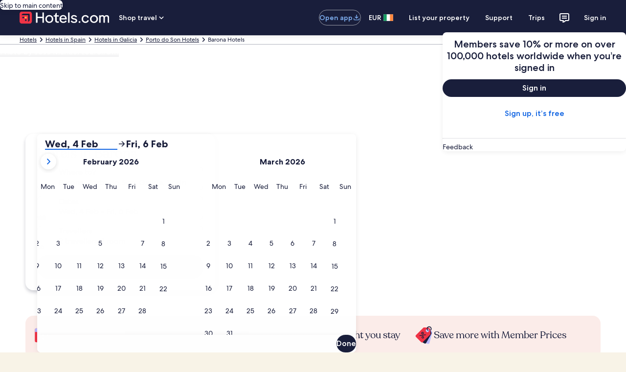

--- FILE ---
content_type: application/javascript
request_url: https://www.hotels.com/Y7Vd9Qo6Wk/NH7s9I/7pvy/uaGaXLXzimJ6fG1Q3J/DgFGMgE/JQU/kM3YeZCgB
body_size: 181698
content:
(function(){if(typeof Array.prototype.entries!=='function'){Object.defineProperty(Array.prototype,'entries',{value:function(){var index=0;const array=this;return {next:function(){if(index<array.length){return {value:[index,array[index++]],done:false};}else{return {done:true};}},[Symbol.iterator]:function(){return this;}};},writable:true,configurable:true});}}());(function(){NB();v6B();vRB();var Sx=function(lc){return -lc;};var C0=function(YU,x0){return YU>=x0;};var J2=function(k0){if(k0===undefined||k0==null){return 0;}var j2=k0["toLowerCase"]()["replace"](/[^0-9]+/gi,'');return j2["length"];};var vR=function(v8,AR){return v8==AR;};var jE=function(Ig){var QR=['text','search','url','email','tel','number'];Ig=Ig["toLowerCase"]();if(QR["indexOf"](Ig)!==-1)return 0;else if(Ig==='password')return 1;else return 2;};var Bb=function(){return VF.apply(this,[tt,arguments]);};var VY=function(){sK=["\x6c\x65\x6e\x67\x74\x68","\x41\x72\x72\x61\x79","\x63\x6f\x6e\x73\x74\x72\x75\x63\x74\x6f\x72","\x6e\x75\x6d\x62\x65\x72"];};var lU=function PK(rP,Zb){'use strict';var qR=PK;switch(rP){case PB:{var LP=Zb[F6];var z2=Zb[vN];RR.push(UY);var Fx=vR(null,LP)?null:R5(LR()[cY(kF)](Zk,bF,A2,L8),typeof PO[xP(typeof LR()[cY(mP)],'undefined')?LR()[cY(sE)].call(null,BP,M1,CR,Lk):LR()[cY(EY)](A1,zk,B0,Cb([]))])&&LP[PO[LR()[cY(sE)](BP,O5,CR,IF)][Wk()[GK(zE)].apply(null,[Tx,mU,Mk,pY])]]||LP[cc()[N0(zE)](f1,cg)];if(R5(null,Fx)){var BE,LY,l1,zz,hF=[],T1=Cb(hk),fk=Cb(Wc[JY]);try{var MR=RR.length;var sg=Cb(Cb(F6));if(l1=(Fx=Fx.call(LP))[G2()[Hx(kF)](UY,MF,tg,Z0,g2)],pE(Wc[pz],z2)){if(xP(PO[pE(typeof Wk()[GK(jU)],NK('',[][[]]))?Wk()[GK(ng)].call(null,M8,JF,M5,d8):Wk()[GK(zk)](Cb(Cb([])),qg,BP,BU)](Fx),Fx)){sg=Cb(Cb({}));return;}T1=Cb(ng);}else for(;Cb(T1=(BE=l1.call(Fx))[KF()[mF(hY)](TR,pF,sY,G1)])&&(hF[l8()[MP(JY)](cP,pY)](BE[KF()[mF(DP)](pR,PP,mU,Mk)]),xP(hF[Wk()[GK(hk)](f2,xB,DP,BP)],z2));T1=Cb(hk));}catch(SU){fk=Cb(hk),LY=SU;}finally{RR.splice(cU(MR,ng),Infinity,UY);try{var Hb=RR.length;var C5=Cb(vN);if(Cb(T1)&&R5(null,Fx[pE(typeof rU()[ZP(MK)],'undefined')?rU()[ZP(BP)](wF,MY,dK,Yz):rU()[ZP(UY)](Xb,Cb({}),Kz,mP)])&&(zz=Fx[rU()[ZP(UY)](Xb,YE,Kz,P5)](),xP(PO[Wk()[GK(zk)](H1,qg,U5,BU)](zz),zz))){C5=Cb(Cb([]));return;}}finally{RR.splice(cU(Hb,ng),Infinity,UY);if(C5){RR.pop();}if(fk)throw LY;}if(sg){RR.pop();}}var HR;return RR.pop(),HR=hF,HR;}RR.pop();}break;case P9:{RR.push(CE);throw new (PO[cc()[N0(DP)](n3,JE)])(LR()[cY(vb)].call(null,s8,RY,v5,P1));}break;case qq:{var G0=Zb[F6];RR.push(Tb);if(PO[rU()[ZP(zk)](JE,Cb(Cb({})),ZK,PP)][l8()[MP(Tx)](H0,ZF)](G0)){var gh;return RR.pop(),gh=G0,gh;}RR.pop();}break;case UA:{RR.push(H7);var In=function(IL){return PK.apply(this,[fH,arguments]);};var b4=[UG()[JL(MY)].call(null,ml,zk,UY,II),l8()[MP(Zl)](w6,zd)];var bL=b4[LR()[cY(Cr)](Gj,PC,KQ,Cb(Cb(ng)))](function(v7){RR.push(cL);var hG=In(v7);if(Cb(Cb(hG))&&Cb(Cb(hG[LR()[cY(r4)](f2,M1,En,P1)]))&&Cb(Cb(hG[LR()[cY(r4)].apply(null,[f2,Cb(Cb(ng)),En,jw])][cc()[N0(MT)].call(null,Gd,Xb)]))){hG=hG[LR()[cY(r4)](f2,Cb(Cb({})),En,Cb({}))][cc()[N0(MT)](Gd,Xb)]();var f7=NK(pE(hG[Xl()[HW(DP)].apply(null,[Xb,zk,MT,Tj,Cb(hk),dr])](xP(typeof cc()[N0(r4)],NK('',[][[]]))?cc()[N0(TR)](MG,cr):cc()[N0(O5)].call(null,Pd,sw)),Sx(Wc[JY])),Nn(PO[Xl()[HW(H1)](On,zk,mr,tn,MK,M8)](Sr(hG[Xl()[HW(DP)].call(null,ms,zk,MT,Tj,vb,dz)](pE(typeof rU()[ZP(k4)],NK('',[][[]]))?rU()[ZP(BP)].apply(null,[jn,Tx,VL,Nd]):rU()[ZP(UY)](Xb,NJ,nM,MY)),Sx(Wc[JY]))),ng));var cn;return RR.pop(),cn=f7,cn;}else{var N7;return N7=UG()[JL(PC)](VW,JY,B0,Jn),RR.pop(),N7;}RR.pop();});var Nj;return Nj=bL[pE(typeof rU()[ZP(L8)],NK('',[][[]]))?rU()[ZP(BP)](dL,vd,fs,vb):rU()[ZP(Oj)].apply(null,[Tx,PP,gI,cw])](KF()[mF(zk)](IF,Cb(hk),fB,Nl)),RR.pop(),Nj;}break;case s6:{var qs=Zb[F6];return qs;}break;case ZM:{RR.push(A7);if(Cb(Os(KF()[mF(TG)](ng,jU,X4,hd),PO[pE(typeof cc()[N0(Tx)],NK('',[][[]]))?cc()[N0(O5)](cT,sj):cc()[N0(mP)].apply(null,[BG,jh])]))){var FJ;return RR.pop(),FJ=null,FJ;}var Es=PO[cc()[N0(mP)](BG,jh)][pE(typeof KF()[mF(VT)],'undefined')?KF()[mF(NJ)](O5,Tx,Dw,G4):KF()[mF(TG)](kF,kl,X4,hd)];var NC=Es[Wk()[GK(ms)](Ud,H4,EY,EY)];var fl=Es[xP(typeof Th()[sG(O5)],NK(KF()[mF(zk)](r4,sE,Y3,Nl),[][[]]))?Th()[sG(On)](MW,pz,zk,Z7):Th()[sG(JY)](EC,x7,PW,A4)];var Bs=Es[Wk()[GK(On)].apply(null,[E7,vS,Oj,RY])];var ZX;return ZX=[NC,pE(fl,Wc[pz])?hk:Sr(fl,Qq[UG()[JL(hk)](Xn,pz,mP,Tr)]())?Sx(ng):Sx(JY),Bs||(xP(typeof l8()[MP(mj)],NK([],[][[]]))?l8()[MP(bF)](vW,MF):l8()[MP(g2)](vh,PP))],RR.pop(),ZX;}break;case NQ:{var q7=Zb[F6];var Td=Zb[vN];RR.push(HL);if(vR(Td,null)||Sr(Td,q7[xP(typeof Wk()[GK(Zh)],NK([],[][[]]))?Wk()[GK(hk)].apply(null,[On,Hp,dz,BP]):Wk()[GK(ng)](PW,Pr,Oj,DJ)]))Td=q7[Wk()[GK(hk)](pF,Hp,cw,BP)];for(var pj=hk,Js=new (PO[rU()[ZP(zk)](JE,mP,jJ,KW)])(Td);MX(pj,Td);pj++)Js[pj]=q7[pj];var qh;return RR.pop(),qh=Js,qh;}break;case RO:{RR.push(AL);throw new (PO[cc()[N0(DP)].apply(null,[nO,JE])])(xP(typeof LR()[cY(jh)],NK([],[][[]]))?LR()[cY(vb)].apply(null,[s8,pz,fd,Cb({})]):LR()[cY(EY)].call(null,Qj,Zh,UC,Tx));}break;case lN:{RR.push(ZL);try{var Xr=RR.length;var gT=Cb(Cb(F6));var md=hk;var Sz=PO[Wk()[GK(zk)](BU,zA,sX,BU)][l8()[MP(ws)](QV,Z7)](PO[xP(typeof rU()[ZP(WG)],NK('',[][[]]))?rU()[ZP(r4)](Ol,g2,I,vd):rU()[ZP(BP)].call(null,GL,Cb({}),OS,zE)],rU()[ZP(gd)](JY,On,vM,VT));if(Sz){md++;if(Sz[KF()[mF(DP)](U4,Cb(Cb({})),z6,Mk)]){Sz=Sz[KF()[mF(DP)](JT,pz,z6,Mk)];md+=NK(Nn(Sz[pE(typeof Wk()[GK(MK)],NK('',[][[]]))?Wk()[GK(ng)](Cr,OT,EY,fJ):Wk()[GK(hk)].apply(null,[g2,sq,ZS,BP])]&&pE(Sz[Wk()[GK(hk)](jU,sq,NJ,BP)],ng),ng),Nn(Sz[KF()[mF(Oj)].call(null,vb,Cr,Tq,ZF)]&&pE(Sz[xP(typeof KF()[mF(P5)],NK('',[][[]]))?KF()[mF(Oj)].apply(null,[Is,Cb(Cb(hk)),Tq,ZF]):KF()[mF(NJ)](L8,sX,d4,sY)],rU()[ZP(gd)](JY,kl,vM,Cb(Cb({})))),JY));}}var KX;return KX=md[cc()[N0(MT)](AZ,Xb)](),RR.pop(),KX;}catch(GS){RR.splice(cU(Xr,ng),Infinity,ZL);var wX;return wX=UG()[JL(PC)].apply(null,[VW,JY,MY,FC]),RR.pop(),wX;}RR.pop();}break;case fH:{var IL=Zb[F6];var SJ;RR.push(pG);return SJ=PO[Wk()[GK(zk)](Cb(Cb(hk)),qA,Cb(Cb([])),BU)][l8()[MP(ws)](fB,Z7)](PO[cc()[N0(mP)].apply(null,[Gv,jh])][LR()[cY(wL)](hk,wL,Y9,JY)],IL),RR.pop(),SJ;}break;case gM:{var HT={};RR.push(nd);var tC={};try{var WJ=RR.length;var sL=Cb({});var Jw=new (PO[LR()[cY(pF)].apply(null,[PW,zE,QC,ZS])])(hk,hk)[UG()[JL(On)].apply(null,[HC,kF,AL,L4])](xP(typeof l8()[MP(E7)],'undefined')?l8()[MP(vn)].call(null,Qj,MK):l8()[MP(g2)].apply(null,[Ph,GT]));var qj=Jw[cc()[N0(vd)].call(null,dT,ZS)](KF()[mF(Cr)].call(null,Cb(ng),EY,sY,H1));var Nw=Jw[KF()[mF(sX)](rn,RY,D9,P1)](qj[Wk()[GK(M1)](F7,rG,On,zE)]);var wh=Jw[KF()[mF(sX)].apply(null,[Mk,ZS,D9,P1])](qj[cc()[N0(ws)].apply(null,[Vr,YL])]);HT=FS(rI,[Th()[sG(P1)](rr,NJ,M5,Q7),Nw,pE(typeof cc()[N0(dz)],NK('',[][[]]))?cc()[N0(O5)].apply(null,[Lj,Dj]):cc()[N0(E7)](PT,rn),wh]);var Xw=new (PO[LR()[cY(pF)](PW,Lk,QC,YE)])(hk,hk)[UG()[JL(On)].call(null,HC,kF,PC,L4)](pE(typeof G2()[Hx(sE)],NK(pE(typeof KF()[mF(ng)],NK('',[][[]]))?KF()[mF(NJ)](Cb([]),s8,QW,bS):KF()[mF(zk)].apply(null,[W7,Cb(Cb(ng)),ZV,Nl]),[][[]]))?G2()[Hx(g2)].call(null,U4,Zl,BJ,hX,Ud):G2()[Hx(RY)](BU,f2,dh,IC,NJ));var dX=Xw[cc()[N0(vd)].call(null,dT,ZS)](KF()[mF(Cr)].apply(null,[B0,On,sY,H1]));var ln=Xw[KF()[mF(sX)](ms,VT,D9,P1)](dX[Wk()[GK(M1)].apply(null,[MK,rG,F7,zE])]);var gj=Xw[KF()[mF(sX)].apply(null,[U5,O7,D9,P1])](dX[cc()[N0(ws)].apply(null,[Vr,YL])]);tC=FS(rI,[pE(typeof cc()[N0(Nl)],NK([],[][[]]))?cc()[N0(O5)](XL,bC):cc()[N0(s8)](nn,L7),ln,cc()[N0(pR)].call(null,J6,F7),gj]);}finally{RR.splice(cU(WJ,ng),Infinity,nd);var B7;return B7=FS(rI,[KF()[mF(bF)].call(null,mP,Cb(Cb(hk)),Uh,L8),HT[Th()[sG(P1)].apply(null,[rr,NJ,hd,Q7])]||null,pE(typeof KF()[mF(jU)],NK([],[][[]]))?KF()[mF(NJ)](Cb([]),hY,cP,gn):KF()[mF(ms)].apply(null,[JY,zk,z7,ZS]),HT[cc()[N0(E7)](PT,rn)]||null,l8()[MP(pF)](mQ,YS),tC[pE(typeof cc()[N0(dz)],NK([],[][[]]))?cc()[N0(O5)](pY,Aj):cc()[N0(s8)](nn,L7)]||null,rU()[ZP(G1)].call(null,th,Cb(Cb(ng)),Bq,Lk),tC[cc()[N0(pR)](J6,F7)]||null]),RR.pop(),B7;}RR.pop();}break;case Jt:{var gJ=Zb[F6];RR.push(hS);if(pE([l8()[MP(Lk)](DI,XT),pE(typeof KF()[mF(Uj)],'undefined')?KF()[mF(NJ)].apply(null,[qC,cg,dh,Jz]):KF()[mF(pR)].apply(null,[On,g2,jB,sE]),G2()[Hx(Nd)](kF,TG,W9,XT,NJ)][Xl()[HW(DP)](O5,zk,MT,R3,g2,wL)](gJ[pE(typeof rU()[ZP(KW)],NK([],[][[]]))?rU()[ZP(BP)](Zj,sX,PS,vd):rU()[ZP(M1)](Uj,rn,EO,sX)][l8()[MP(mr)](AV,E7)]),Sx(ng))){RR.pop();return;}PO[l8()[MP(MF)].call(null,jV,PC)](function(){RR.push(xd);var rW=Cb({});try{var dW=RR.length;var CJ=Cb([]);if(Cb(rW)&&gJ[rU()[ZP(M1)](Uj,Zl,hB,IG)]&&(gJ[xP(typeof rU()[ZP(P1)],'undefined')?rU()[ZP(M1)](Uj,O5,hB,Cb(hk)):rU()[ZP(BP)](q4,kF,Vl,dr)][LR()[cY(f2)](KW,BP,Kh,WG)](Th()[sG(zE)].apply(null,[VG,DP,U5,PS]))||gJ[rU()[ZP(M1)].apply(null,[Uj,XT,hB,BP])][xP(typeof LR()[cY(Pr)],'undefined')?LR()[cY(f2)].call(null,KW,zk,Kh,bF):LR()[cY(EY)](Jd,Cb(Cb(ng)),Zd,BP)](l8()[MP(M5)](bO,ws)))){rW=Cb(F6);}}catch(z4){RR.splice(cU(dW,ng),Infinity,xd);gJ[rU()[ZP(M1)].apply(null,[Uj,Cb({}),hB,sE])][xP(typeof cc()[N0(O7)],NK([],[][[]]))?cc()[N0(Wl)].call(null,I7,IG):cc()[N0(O5)](Gs,g2)](new (PO[xP(typeof rU()[ZP(DP)],NK([],[][[]]))?rU()[ZP(RX)](ng,MF,Pz,Zl):rU()[ZP(BP)](F4,s8,A4,P5)])(pE(typeof rU()[ZP(mP)],NK('',[][[]]))?rU()[ZP(BP)].call(null,VJ,bF,SG,dz):rU()[ZP(ZF)](Nl,EY,kP,Cb(Cb([]))),FS(rI,[xP(typeof Wk()[GK(Ud)],NK('',[][[]]))?Wk()[GK(s8)](Ss,Rl,KW,gw):Wk()[GK(ng)](f2,VX,Uw,Rd),Cb(Cb([])),cc()[N0(jh)](GJ,YE),Cb(vN),xP(typeof LR()[cY(M5)],NK([],[][[]]))?LR()[cY(MF)].call(null,wL,Oj,hs,Ss):LR()[cY(EY)].call(null,dj,W7,cl,M1),Cb(F6)])));}if(Cb(rW)&&pE(gJ[pE(typeof Xl()[HW(P5)],NK(KF()[mF(zk)](vd,Ss,PH,Nl),[][[]]))?Xl()[HW(XT)](M5,WL,IX,T7,Nd,Cb({})):Xl()[HW(P5)](ph,sE,Hr,rj,AL,M8)],Wk()[GK(pR)](zE,qG,Xb,vd))){rW=Cb(Cb(vN));}if(rW){gJ[rU()[ZP(M1)](Uj,P5,hB,Cb(Cb({})))][cc()[N0(Wl)].call(null,I7,IG)](new (PO[rU()[ZP(RX)](ng,Yz,Pz,Oj)])(LR()[cY(bF)](S7,Zh,Mx,IG),FS(rI,[xP(typeof Wk()[GK(VT)],'undefined')?Wk()[GK(s8)](Xb,Rl,Cb(Cb(hk)),gw):Wk()[GK(ng)](Cb(Cb(ng)),mL,bF,ZK),Cb(Cb([])),cc()[N0(jh)](GJ,YE),Cb(vN),LR()[cY(MF)].call(null,wL,s8,hs,Cb(Cb(hk))),Cb(F6)])));}RR.pop();},hk);RR.pop();}break;}};var WX=function l7(Ir,k7){'use strict';var Zr=l7;switch(Ir){case l3:{RR.push(IS);var js=UG()[JL(PC)](VW,JY,DP,KG);if(PO[xP(typeof cc()[N0(Uj)],'undefined')?cc()[N0(mP)].call(null,VK,jh):cc()[N0(O5)].apply(null,[JY,nG])]&&PO[cc()[N0(mP)].call(null,VK,jh)][UG()[JL(MY)](ml,zk,H1,zb)]&&PO[pE(typeof cc()[N0(pF)],NK([],[][[]]))?cc()[N0(O5)](Uj,zj):cc()[N0(mP)].apply(null,[VK,jh])][xP(typeof UG()[JL(kF)],'undefined')?UG()[JL(MY)](ml,zk,mP,zb):UG()[JL(O5)](Ld,Kz,TR,Is)][pE(typeof LR()[cY(IG)],NK('',[][[]]))?LR()[cY(EY)](ph,JT,bG,zk):LR()[cY(Tx)].call(null,G1,YE,j1,Ss)]){var Cd=PO[cc()[N0(mP)](VK,jh)][UG()[JL(MY)].call(null,ml,zk,P5,zb)][LR()[cY(Tx)](G1,Is,j1,rn)];try{var YG=RR.length;var Xs=Cb([]);var Ch=PO[KF()[mF(XT)].apply(null,[JT,PC,JR,c4])][KF()[mF(Xb)](Cb([]),P5,PA,g2)](TT(PO[KF()[mF(XT)](Cb({}),U4,JR,c4)][Wk()[GK(Is)](Zl,Og,Tx,Gj)](),Bl))[cc()[N0(MT)].call(null,WK,Xb)]();PO[cc()[N0(mP)](VK,jh)][UG()[JL(MY)](ml,zk,vb,zb)][LR()[cY(Tx)].call(null,G1,M8,j1,P1)]=Ch;var t4=pE(PO[cc()[N0(mP)](VK,jh)][UG()[JL(MY)].call(null,ml,zk,pR,zb)][LR()[cY(Tx)](G1,W7,j1,kF)],Ch);var Fn=t4?xP(typeof KF()[mF(hd)],NK([],[][[]]))?KF()[mF(r4)](Cb(Cb(ng)),s8,P2,Ud):KF()[mF(NJ)](U4,Mk,FC,mJ):xP(typeof l8()[MP(mj)],NK('',[][[]]))?l8()[MP(hk)].apply(null,[Ib,dz]):l8()[MP(g2)](AT,R7);PO[cc()[N0(mP)](VK,jh)][UG()[JL(MY)](ml,zk,ws,zb)][LR()[cY(Tx)](G1,IG,j1,rn)]=Cd;var jT;return RR.pop(),jT=Fn,jT;}catch(Tw){RR.splice(cU(YG,ng),Infinity,IS);if(xP(PO[pE(typeof cc()[N0(Mk)],NK('',[][[]]))?cc()[N0(O5)](I4,RC):cc()[N0(mP)](VK,jh)][UG()[JL(MY)](ml,zk,Nl,zb)][LR()[cY(Tx)](G1,Cb([]),j1,Cb([]))],Cd)){PO[cc()[N0(mP)](VK,jh)][UG()[JL(MY)].call(null,ml,zk,cw,zb)][LR()[cY(Tx)](G1,MY,j1,ZS)]=Cd;}var UW;return RR.pop(),UW=js,UW;}}else{var Qw;return RR.pop(),Qw=js,Qw;}RR.pop();}break;case XO:{RR.push(Ej);var qr=UG()[JL(PC)](VW,JY,Zl,Hj);try{var gl=RR.length;var Ln=Cb(vN);if(PO[cc()[N0(mP)].call(null,f8,jh)][UG()[JL(MY)](ml,zk,W7,nj)]&&PO[xP(typeof cc()[N0(MT)],'undefined')?cc()[N0(mP)](f8,jh):cc()[N0(O5)](JG,ML)][UG()[JL(MY)](ml,zk,mr,nj)][hk]){var Dd=pE(PO[cc()[N0(mP)](f8,jh)][xP(typeof UG()[JL(MY)],'undefined')?UG()[JL(MY)].call(null,ml,zk,Is,nj):UG()[JL(O5)](JE,RC,Nl,Hs)][Wk()[GK(Zl)](TR,Ej,MY,Zh)](Wc[L8]),PO[cc()[N0(mP)](f8,jh)][UG()[JL(MY)].apply(null,[ml,zk,Cr,nj])][Qq[UG()[JL(hk)].apply(null,[Xn,pz,mj,nj])]()]);var pX=Dd?xP(typeof KF()[mF(PC)],'undefined')?KF()[mF(r4)].call(null,AL,mj,dF,Ud):KF()[mF(NJ)].apply(null,[zE,bF,YL,ss]):pE(typeof l8()[MP(Tx)],NK([],[][[]]))?l8()[MP(g2)](IJ,El):l8()[MP(hk)](vX,dz);var N4;return RR.pop(),N4=pX,N4;}else{var hh;return RR.pop(),hh=qr,hh;}}catch(QS){RR.splice(cU(gl,ng),Infinity,Ej);var ww;return RR.pop(),ww=qr,ww;}RR.pop();}break;case jA:{RR.push(Rl);try{var dn=RR.length;var wG=Cb(vN);var Pw=hk;var bW=PO[Wk()[GK(zk)](gd,Qx,MT,BU)][pE(typeof l8()[MP(M1)],NK('',[][[]]))?l8()[MP(g2)].call(null,Ed,rG):l8()[MP(ws)](Oc,Z7)](PO[cc()[N0(Zl)].call(null,L6,lr)][cc()[N0(XT)](nF,cl)],xP(typeof rU()[ZP(f2)],NK([],[][[]]))?rU()[ZP(E7)].call(null,TR,cg,FK,sX):rU()[ZP(BP)](Fh,Cb(Cb(hk)),BL,WG));if(bW){Pw++;Cb(Cb(bW[LR()[cY(r4)].apply(null,[f2,Cb(Cb({})),vz,Cb(Cb([]))])]))&&Sr(bW[LR()[cY(r4)].call(null,f2,Xb,vz,dr)][cc()[N0(MT)](bx,Xb)]()[xP(typeof Xl()[HW(r4)],NK(KF()[mF(zk)].apply(null,[Cb(hk),Tx,Jv,Nl]),[][[]]))?Xl()[HW(DP)](Xb,zk,MT,U7,Cb([]),Lk):Xl()[HW(XT)].apply(null,[mr,jd,Xj,Ps,ZS,Cb({})])](G2()[Hx(jU)](Lk,hk,tG,kT,MY)),Sx(ng))&&Pw++;}var BS=Pw[xP(typeof cc()[N0(cg)],NK('',[][[]]))?cc()[N0(MT)].call(null,bx,Xb):cc()[N0(O5)](MY,DT)]();var KS;return RR.pop(),KS=BS,KS;}catch(zL){RR.splice(cU(dn,ng),Infinity,Rl);var XG;return XG=UG()[JL(PC)](VW,JY,KW,wJ),RR.pop(),XG;}RR.pop();}break;case XB:{RR.push(b7);if(PO[l8()[MP(r4)](Gk,U4)][UG()[JL(L8)].call(null,Ar,DP,Lk,K0)]){if(PO[pE(typeof Wk()[GK(jw)],NK('',[][[]]))?Wk()[GK(ng)](Oj,KL,Cb(hk),Aw):Wk()[GK(zk)].apply(null,[Cb(Cb(ng)),k5,P5,BU])][l8()[MP(ws)](tQ,Z7)](PO[l8()[MP(r4)](Gk,U4)][UG()[JL(L8)].call(null,Ar,DP,ph,K0)][cc()[N0(XT)].call(null,vP,cl)],UG()[JL(Mk)](zG,zk,pz,GE))){var Rj;return Rj=KF()[mF(r4)].call(null,pR,Is,Zz,Ud),RR.pop(),Rj;}var Jr;return Jr=rU()[ZP(Tx)](Ss,mP,M6,rn),RR.pop(),Jr;}var C7;return C7=UG()[JL(PC)](VW,JY,kl,gb),RR.pop(),C7;}break;case sV:{RR.push(OT);var d7;return d7=Cb(Os(cc()[N0(XT)](wb,cl),PO[xP(typeof l8()[MP(PC)],'undefined')?l8()[MP(r4)](Qb,U4):l8()[MP(g2)](J4,JG)][rU()[ZP(dr)](lr,Nd,Gg,Nd)][Wk()[GK(VT)].apply(null,[Cb(Cb(ng)),FC,Cb([]),cJ])][LR()[cY(vd)].call(null,Cr,M1,Jc,kl)])||Os(cc()[N0(XT)](wb,cl),PO[l8()[MP(r4)](Qb,U4)][rU()[ZP(dr)](lr,BP,Gg,hk)][Wk()[GK(VT)](cw,FC,Cb(Cb(hk)),cJ)][cc()[N0(VT)].call(null,Rw,Gj)])),RR.pop(),d7;}break;case HQ:{RR.push(Hh);try{var l4=RR.length;var ZT=Cb({});var zs=new (PO[pE(typeof l8()[MP(Uw)],NK([],[][[]]))?l8()[MP(g2)](Mr,Qj):l8()[MP(r4)].call(null,NE,U4)][rU()[ZP(dr)].call(null,lr,P1,fj,L8)][Wk()[GK(VT)](xl,DJ,f2,cJ)][pE(typeof LR()[cY(vd)],NK([],[][[]]))?LR()[cY(EY)](Pj,Cb(Cb([])),vS,vd):LR()[cY(vd)].apply(null,[Cr,qC,jd,AL])])();var pL=new (PO[l8()[MP(r4)].call(null,NE,U4)][rU()[ZP(dr)](lr,PW,fj,TR)][Wk()[GK(VT)].call(null,Nl,DJ,Tx,cJ)][cc()[N0(VT)](xj,Gj)])();var AJ;return RR.pop(),AJ=Cb({}),AJ;}catch(xn){RR.splice(cU(l4,ng),Infinity,Hh);var sh;return sh=pE(xn[xP(typeof cc()[N0(kl)],'undefined')?cc()[N0(dz)](Jj,zr):cc()[N0(O5)](C4,Sh)][KF()[mF(Oj)].apply(null,[E7,pz,EX,ZF])],xP(typeof cc()[N0(MF)],NK('',[][[]]))?cc()[N0(DP)](q1,JE):cc()[N0(O5)](qn,I7)),RR.pop(),sh;}RR.pop();}break;case FI:{RR.push(nz);if(Cb(PO[l8()[MP(r4)](D8,U4)][LR()[cY(ws)](JY,mj,Z2,BU)])){var O4=pE(typeof PO[l8()[MP(r4)](D8,U4)][l8()[MP(M1)](AK,Uj)],LR()[cY(kF)].apply(null,[Zk,ng,Jc,Ud]))?KF()[mF(r4)](kF,s8,cx,Ud):rU()[ZP(Tx)](Ss,Cb(hk),SS,mj);var mG;return RR.pop(),mG=O4,mG;}var CT;return CT=UG()[JL(PC)](VW,JY,Mk,Or),RR.pop(),CT;}break;case GO:{RR.push(Kl);var mn=Xl()[HW(ng)](JY,ng,vd,CW,Cb(Cb({})),jU);var xT=Cb([]);try{var pS=RR.length;var bd=Cb(Cb(F6));var Fl=hk;try{var HX=PO[l8()[MP(Cr)](n5,pF)][cc()[N0(XT)].apply(null,[Cx,cl])][cc()[N0(MT)](BR,Xb)];PO[Wk()[GK(zk)].apply(null,[vb,Fc,Pr,BU])][pE(typeof LR()[cY(NJ)],NK([],[][[]]))?LR()[cY(EY)].call(null,dl,Uj,jG,EY):LR()[cY(dz)](MJ,jw,qW,W7)](HX)[cc()[N0(MT)](BR,Xb)]();}catch(Mj){RR.splice(cU(pS,ng),Infinity,Kl);if(Mj[cc()[N0(TG)](Vz,O7)]&&pE(typeof Mj[pE(typeof cc()[N0(Uw)],NK('',[][[]]))?cc()[N0(O5)](AT,z7):cc()[N0(TG)](Vz,O7)],Th()[sG(ng)].apply(null,[Kn,NJ,UY,ZC]))){Mj[cc()[N0(TG)].apply(null,[Vz,O7])][Wk()[GK(H1)].apply(null,[PP,IZ,O5,ws])](rU()[ZP(s8)](BP,PW,dS,Cb(Cb(ng))))[cc()[N0(Nd)].call(null,IE,JX)](function(fr){RR.push(J7);if(fr[rU()[ZP(M5)](g2,Nd,F5,k4)](Wk()[GK(TG)](cg,mg,k4,O5))){xT=Cb(Cb(vN));}if(fr[rU()[ZP(M5)](g2,Cb(Cb([])),F5,Tx)](pE(typeof UG()[JL(cw)],NK(KF()[mF(zk)].call(null,TG,P1,vI,Nl),[][[]]))?UG()[JL(O5)](H0,MW,E7,Z7):UG()[JL(P1)](HS,hY,r4,lE))){Fl++;}RR.pop();});}}mn=pE(Fl,g2)||xT?KF()[mF(r4)].apply(null,[cl,Cb(Cb({})),Rx,Ud]):l8()[MP(hk)](hU,dz);}catch(MC){RR.splice(cU(pS,ng),Infinity,Kl);mn=G2()[Hx(ng)](k4,k4,jJ,dr,ng);}var YX;return RR.pop(),YX=mn,YX;}break;case O6:{RR.push(sz);var Rn=xP(typeof UG()[JL(Yz)],NK([],[][[]]))?UG()[JL(PC)](VW,JY,cg,Vn):UG()[JL(O5)](Vj,mr,zE,GW);try{var vl=RR.length;var rh=Cb([]);Rn=xP(typeof PO[rU()[ZP(pR)].apply(null,[MF,JT,q0,ZS])],LR()[cY(kF)](Zk,TG,BF,Cb(hk)))?xP(typeof KF()[mF(Zh)],'undefined')?KF()[mF(r4)](TG,Cb(Cb({})),Uz,Ud):KF()[mF(NJ)](M1,Cb(Cb(ng)),AS,r7):l8()[MP(hk)].apply(null,[GW,dz]);}catch(lw){RR.splice(cU(vl,ng),Infinity,sz);Rn=G2()[Hx(ng)](pF,zE,HJ,dr,ng);}var fL;return RR.pop(),fL=Rn,fL;}break;case WV:{RR.push(dK);var Gr=UG()[JL(PC)].apply(null,[VW,JY,PP,Zj]);try{var Br=RR.length;var xX=Cb([]);Gr=PO[cc()[N0(pF)](LM,OS)][cc()[N0(XT)](wQ,cl)][l8()[MP(XT)](XL,RS)](pE(typeof rU()[ZP(kF)],NK([],[][[]]))?rU()[ZP(BP)].apply(null,[Ph,sX,Jl,cg]):rU()[ZP(ph)](PW,Yz,bY,Tx))?xP(typeof KF()[mF(sE)],NK([],[][[]]))?KF()[mF(r4)](ZS,mj,fI,Ud):KF()[mF(NJ)](cg,Is,wj,Jl):l8()[MP(hk)](nO,dz);}catch(bw){RR.splice(cU(Br,ng),Infinity,dK);Gr=pE(typeof G2()[Hx(P5)],'undefined')?G2()[Hx(g2)].call(null,f2,Lk,vL,pC,hW):G2()[Hx(ng)](rn,IF,nj,dr,ng);}var AW;return RR.pop(),AW=Gr,AW;}break;case j6:{RR.push(jL);var Dh=xP(typeof UG()[JL(JY)],'undefined')?UG()[JL(PC)](VW,JY,r4,sd):UG()[JL(O5)].apply(null,[Yw,xh,Ss,VJ]);try{var Qn=RR.length;var DL=Cb(vN);Dh=xP(typeof PO[KF()[mF(TR)](qC,TR,q2,RS)],LR()[cY(kF)](Zk,zk,DF,WG))?KF()[mF(r4)].call(null,P1,pz,WA,Ud):l8()[MP(hk)](Ts,dz);}catch(TJ){RR.splice(cU(Qn,ng),Infinity,jL);Dh=xP(typeof G2()[Hx(W7)],NK(KF()[mF(zk)](Cb(hk),L8,Av,Nl),[][[]]))?G2()[Hx(ng)](JY,B0,TL,dr,ng):G2()[Hx(g2)].call(null,NJ,Yz,Nr,vr,Vl);}var tW;return RR.pop(),tW=Dh,tW;}break;case tt:{RR.push(KL);var LS=Os(Th()[sG(Yz)](cS,XT,zk,AT),PO[l8()[MP(r4)](JR,U4)])||Sr(PO[cc()[N0(mP)](Dk,jh)][LR()[cY(O7)](mj,hk,wQ,Cb(Cb({})))],Wc[pz])||Sr(PO[pE(typeof cc()[N0(Nl)],NK([],[][[]]))?cc()[N0(O5)](gS,WG):cc()[N0(mP)].apply(null,[Dk,jh])][l8()[MP(sX)].call(null,G7,An)],hk);var P7=PO[l8()[MP(r4)].apply(null,[JR,U4])][UG()[JL(jU)].apply(null,[L7,kF,P1,Kz])](rU()[ZP(zn)](ms,Ud,Q9,P5))[LR()[cY(f2)].call(null,KW,IG,mx,dr)];var Ul=PO[l8()[MP(r4)].apply(null,[JR,U4])][pE(typeof UG()[JL(W7)],NK(KF()[mF(zk)](s8,P5,fI,Nl),[][[]]))?UG()[JL(O5)].apply(null,[YC,sT,dz,FC]):UG()[JL(jU)](L7,kF,Xb,Kz)](pE(typeof KF()[mF(PW)],NK('',[][[]]))?KF()[mF(NJ)](hk,JY,g4,Q7):KF()[mF(dr)](cl,ZS,DU,lj))[LR()[cY(f2)](KW,pz,mx,Yz)];var Yj=PO[l8()[MP(r4)](JR,U4)][UG()[JL(jU)].call(null,L7,kF,EY,Kz)](UG()[JL(RY)](mW,P5,qC,Y7))[LR()[cY(f2)].apply(null,[KW,XT,mx,jU])];var vC;return vC=KF()[mF(zk)].apply(null,[Pr,DP,fI,Nl])[l8()[MP(Oj)].apply(null,[B5,YE])](LS?KF()[mF(r4)](mj,O5,q8,Ud):l8()[MP(hk)](mU,dz),G2()[Hx(cw)].call(null,TG,Cb([]),DW,Gh,ng))[l8()[MP(Oj)](B5,YE)](P7?KF()[mF(r4)].call(null,bF,mj,q8,Ud):l8()[MP(hk)](mU,dz),G2()[Hx(cw)](Tx,Ss,DW,Gh,ng))[l8()[MP(Oj)].apply(null,[B5,YE])](Ul?KF()[mF(r4)].apply(null,[pF,TR,q8,Ud]):l8()[MP(hk)].apply(null,[mU,dz]),xP(typeof G2()[Hx(MY)],'undefined')?G2()[Hx(cw)].call(null,Nl,B0,DW,Gh,ng):G2()[Hx(g2)](cl,Cb(hk),UT,Cw,Yz))[l8()[MP(Oj)].apply(null,[B5,YE])](Yj?KF()[mF(r4)](F7,cg,q8,Ud):pE(typeof l8()[MP(VT)],NK([],[][[]]))?l8()[MP(g2)](JT,FT):l8()[MP(hk)](mU,dz)),RR.pop(),vC;}break;}};var PO;var VC=function(){return VF.apply(this,[F9,arguments]);};var Fw=function PJ(Rr,ZG){'use strict';var AX=PJ;switch(Rr){case Yq:{var Gn=ZG[F6];RR.push(vS);var lG=pE(typeof UG()[JL(Oj)],NK([],[][[]]))?UG()[JL(O5)](Is,ks,pF,hw):UG()[JL(PC)].apply(null,[VW,JY,W7,z7]);try{var Tn=RR.length;var Fs=Cb([]);if(Gn[cc()[N0(mP)].call(null,sn,jh)][xP(typeof Wk()[GK(Yz)],NK([],[][[]]))?Wk()[GK(f2)](Cb(hk),Hd,vn,Oj):Wk()[GK(ng)](vn,pJ,VT,cL)]){var Xd=Gn[cc()[N0(mP)](sn,jh)][Wk()[GK(f2)](hd,Hd,ws,Oj)][cc()[N0(MT)].apply(null,[w7,Xb])]();var Wh;return RR.pop(),Wh=Xd,Wh;}else{var m4;return RR.pop(),m4=lG,m4;}}catch(AC){RR.splice(cU(Tn,ng),Infinity,vS);var Yh;return RR.pop(),Yh=lG,Yh;}RR.pop();}break;case BV:{var tX=ZG[F6];RR.push(mJ);var YW=LR()[cY(Ss)](WG,XT,j5,Mk);var mS=LR()[cY(Ss)](WG,MF,j5,EY);if(tX[pE(typeof rU()[ZP(IF)],NK([],[][[]]))?rU()[ZP(BP)](s7,jw,CS,Cb([])):rU()[ZP(r4)].apply(null,[Ol,vn,B1,RY])]){var n4=tX[rU()[ZP(r4)](Ol,M8,B1,ms)][rU()[ZP(gd)](JY,TR,Rb,Oj)](KF()[mF(M1)](g2,Cb({}),db,M8));var dJ=n4[pE(typeof UG()[JL(Ud)],NK([],[][[]]))?UG()[JL(O5)].call(null,Lh,IF,zE,mT):UG()[JL(On)](HC,kF,PW,Hw)](l8()[MP(vn)].apply(null,[dY,MK]));if(dJ){var IT=dJ[cc()[N0(vd)](nS,ZS)](KF()[mF(Cr)](Ud,Cb(Cb({})),D8,H1));if(IT){YW=dJ[KF()[mF(sX)](Cb(Cb(hk)),k4,Ab,P1)](IT[Wk()[GK(M1)](gd,nG,Yz,zE)]);mS=dJ[KF()[mF(sX)](hk,Cb(Cb(hk)),Ab,P1)](IT[cc()[N0(ws)](Ws,YL)]);}}}var Ys;return Ys=FS(rI,[rU()[ZP(pF)](F7,sX,Zc,pF),YW,rU()[ZP(TR)](Nd,cw,F2,TG),mS]),RR.pop(),Ys;}break;case nN:{var RL=ZG[F6];var pW;RR.push(PL);return pW=Cb(Cb(RL[cc()[N0(mP)](sl,jh)]))&&Cb(Cb(RL[cc()[N0(mP)].apply(null,[sl,jh])][UG()[JL(MY)].call(null,ml,zk,cw,FX)]))&&RL[cc()[N0(mP)].call(null,sl,jh)][UG()[JL(MY)].apply(null,[ml,zk,k4,FX])][hk]&&pE(RL[cc()[N0(mP)](sl,jh)][UG()[JL(MY)].call(null,ml,zk,Yz,FX)][hk][cc()[N0(MT)](mR,Xb)](),cc()[N0(M1)].apply(null,[K0,qC]))?KF()[mF(r4)](Cb(hk),pF,DV,Ud):l8()[MP(hk)](dl,dz),RR.pop(),pW;}break;case jO:{var gC=ZG[F6];RR.push(D7);var j4=gC[cc()[N0(mP)](LM,jh)][LR()[cY(hd)](pY,MF,Vx,U4)];if(j4){var As=j4[cc()[N0(MT)].apply(null,[U1,Xb])]();var vs;return RR.pop(),vs=As,vs;}else{var RT;return RT=UG()[JL(PC)](VW,JY,W7,rX),RR.pop(),RT;}RR.pop();}break;case xZ:{RR.push(nh);throw new (PO[cc()[N0(DP)](x1,JE)])(UG()[JL(Yz)](JY,OC,ng,Bl));}break;case AO:{var OL=ZG[F6];RR.push(Or);if(xP(typeof PO[LR()[cY(sE)](BP,mj,ZW,Cb(hk))],LR()[cY(kF)].call(null,Zk,Cb(Cb([])),f8,Cb(Cb([]))))&&R5(OL[PO[LR()[cY(sE)].apply(null,[BP,kF,ZW,KW])][Wk()[GK(zE)](B0,KE,rn,pY)]],null)||R5(OL[cc()[N0(zE)].apply(null,[gE,cg])],null)){var K4;return K4=PO[rU()[ZP(zk)](JE,Nd,FT,pF)][cc()[N0(k4)].apply(null,[Gg,f2])](OL),RR.pop(),K4;}RR.pop();}break;case WI:{var vJ=ZG[F6];var NL=ZG[vN];RR.push(WL);if(vR(NL,null)||Sr(NL,vJ[Wk()[GK(hk)].apply(null,[Cb(Cb([])),Eg,RY,BP])]))NL=vJ[Wk()[GK(hk)](Oj,Eg,F7,BP)];for(var jS=hk,tr=new (PO[rU()[ZP(zk)](JE,Xb,Hn,F7)])(NL);MX(jS,NL);jS++)tr[jS]=vJ[jS];var Ll;return RR.pop(),Ll=tr,Ll;}break;case F6:{var Fj=ZG[F6];RR.push(Lz);var kw=xP(typeof KF()[mF(Xb)],NK('',[][[]]))?KF()[mF(zk)](Yz,Cb(Cb([])),Z4,Nl):KF()[mF(NJ)](O5,zk,HJ,Bd);var f4=KF()[mF(zk)](Is,E7,Z4,Nl);var HG=cc()[N0(vb)].call(null,OG,Zn);var OJ=[];try{var cs=RR.length;var Zs=Cb(vN);try{kw=Fj[xP(typeof cc()[N0(hk)],NK('',[][[]]))?cc()[N0(KW)](p5,RS):cc()[N0(O5)].call(null,UL,Bh)];}catch(rJ){RR.splice(cU(cs,ng),Infinity,Lz);if(rJ[pE(typeof G2()[Hx(g2)],'undefined')?G2()[Hx(g2)].call(null,F7,Cb([]),rd,A4,Ld):G2()[Hx(hk)](PC,BU,S4,sz,zk)][xP(typeof rU()[ZP(vd)],'undefined')?rU()[ZP(M5)](g2,Zh,XP,MT):rU()[ZP(BP)](bl,hY,Eh,Xb)](HG)){kw=KF()[mF(KW)](Cb(Cb(ng)),Cb([]),BF,MT);}}var wl=PO[KF()[mF(XT)].call(null,IF,H1,xS,c4)][KF()[mF(Xb)](L8,dz,Aw,g2)](TT(PO[KF()[mF(XT)].apply(null,[Mk,cl,xS,c4])][xP(typeof Wk()[GK(Is)],NK([],[][[]]))?Wk()[GK(Is)](r4,fT,MT,Gj):Wk()[GK(ng)](P1,VS,Cb([]),Dn)](),Bl))[cc()[N0(MT)].apply(null,[mX,Xb])]();Fj[pE(typeof cc()[N0(ng)],'undefined')?cc()[N0(O5)](Pl,vL):cc()[N0(KW)].call(null,p5,RS)]=wl;f4=xP(Fj[xP(typeof cc()[N0(mr)],'undefined')?cc()[N0(KW)](p5,RS):cc()[N0(O5)].call(null,WL,tj)],wl);OJ=[FS(rI,[LR()[cY(r4)](f2,PP,VW,kl),kw]),FS(rI,[KF()[mF(sE)].call(null,Cb({}),cw,Kn,MY),Vh(f4,ng)[cc()[N0(MT)].call(null,mX,Xb)]()])];var dd;return RR.pop(),dd=OJ,dd;}catch(Qd){RR.splice(cU(cs,ng),Infinity,Lz);OJ=[FS(rI,[xP(typeof LR()[cY(MF)],NK('',[][[]]))?LR()[cY(r4)](f2,gd,VW,B0):LR()[cY(EY)].call(null,v4,Cb(Cb(hk)),IW,U5),kw]),FS(rI,[KF()[mF(sE)](Oj,Cb(Cb([])),Kn,MY),f4])];}var bn;return RR.pop(),bn=OJ,bn;}break;case O6:{var Yn=ZG[F6];RR.push(MJ);var NW=pE(typeof UG()[JL(P5)],'undefined')?UG()[JL(O5)].apply(null,[UL,lL,EY,D7]):UG()[JL(PC)].apply(null,[VW,JY,IF,ZC]);var p7=UG()[JL(PC)].apply(null,[VW,JY,vb,ZC]);var qd=new (PO[rU()[ZP(YE)](Z7,M8,EL,M1)])(new (PO[rU()[ZP(YE)](Z7,TR,EL,Cb(Cb(hk)))])(pE(typeof KF()[mF(L8)],NK([],[][[]]))?KF()[mF(NJ)](PP,Nl,Vs,Yr):KF()[mF(Zl)](MK,Uw,s4,Zk)));try{var Vw=RR.length;var Mn=Cb(Cb(F6));if(Cb(Cb(PO[l8()[MP(r4)].call(null,II,U4)][Wk()[GK(zk)](pF,x4,Cb(ng),BU)]))&&Cb(Cb(PO[pE(typeof l8()[MP(kF)],NK('',[][[]]))?l8()[MP(g2)](Yl,jX):l8()[MP(r4)](II,U4)][Wk()[GK(zk)](TR,x4,P5,BU)][l8()[MP(ws)](EE,Z7)]))){var kh=PO[Wk()[GK(zk)].call(null,cg,x4,B0,BU)][l8()[MP(ws)](EE,Z7)](PO[UG()[JL(L8)].call(null,Ar,DP,On,gS)][cc()[N0(XT)](bC,cl)],rU()[ZP(U4)](M5,Uw,sd,Cb(Cb([]))));if(kh){NW=qd[Wk()[GK(O7)].apply(null,[sX,Wr,E7,YE])](kh[LR()[cY(r4)](f2,dz,CR,k4)][cc()[N0(MT)].call(null,Ww,Xb)]());}}p7=xP(PO[l8()[MP(r4)](II,U4)],Yn);}catch(BC){RR.splice(cU(Vw,ng),Infinity,MJ);NW=rU()[ZP(Tx)].call(null,Ss,kF,KJ,Cb(Cb(ng)));p7=rU()[ZP(Tx)].call(null,Ss,sX,KJ,XT);}var Ns=NK(NW,Nn(p7,Wc[JY]))[cc()[N0(MT)](Ww,Xb)]();var tT;return RR.pop(),tT=Ns,tT;}break;case Jt:{RR.push(ML);var sS=PO[Wk()[GK(zk)](hk,TM,zE,BU)][Wk()[GK(vb)](Nd,pU,Cb(ng),sE)]?PO[Wk()[GK(zk)].call(null,VT,TM,cl,BU)][G2()[Hx(H1)](M1,Cb({}),Y0,sE,g2)](PO[Wk()[GK(zk)].call(null,hY,TM,Cb(Cb([])),BU)][Wk()[GK(vb)](VT,pU,PC,sE)](PO[cc()[N0(mP)].apply(null,[Rx,jh])]))[rU()[ZP(Oj)](Tx,kF,VP,MT)](pE(typeof G2()[Hx(pz)],'undefined')?G2()[Hx(g2)](AL,Cb(hk),WT,jd,P5):G2()[Hx(cw)].call(null,Xb,vb,Wx,Gh,ng)):KF()[mF(zk)](Cb(hk),sX,nP,Nl);var Qr;return RR.pop(),Qr=sS,Qr;}break;case O:{RR.push(Lw);var ST=UG()[JL(PC)](VW,JY,NJ,Ml);try{var Kd=RR.length;var XJ=Cb(vN);if(PO[cc()[N0(mP)](NY,jh)]&&PO[cc()[N0(mP)].call(null,NY,jh)][KF()[mF(TG)](M1,ms,B5,hd)]&&PO[cc()[N0(mP)](NY,jh)][KF()[mF(TG)].call(null,MF,Cb(hk),B5,hd)][pE(typeof Th()[sG(sE)],NK(KF()[mF(zk)](L8,P1,dp,Nl),[][[]]))?Th()[sG(JY)](LW,Wl,vn,Sw):Th()[sG(On)](mU,pz,U5,Z7)]){var zS=PO[cc()[N0(mP)](NY,jh)][KF()[mF(TG)](JT,Cb(hk),B5,hd)][pE(typeof Th()[sG(L8)],'undefined')?Th()[sG(JY)].apply(null,[OS,Y7,Zh,gG]):Th()[sG(On)].apply(null,[mU,pz,hd,Z7])][cc()[N0(MT)].call(null,bz,Xb)]();var kJ;return RR.pop(),kJ=zS,kJ;}else{var zT;return RR.pop(),zT=ST,zT;}}catch(Y4){RR.splice(cU(Kd,ng),Infinity,Lw);var DC;return RR.pop(),DC=ST,DC;}RR.pop();}break;case vN:{RR.push(gr);var rT=UG()[JL(PC)].apply(null,[VW,JY,hd,YT]);try{var wn=RR.length;var Cs=Cb([]);if(PO[xP(typeof cc()[N0(RY)],NK('',[][[]]))?cc()[N0(mP)](RF,jh):cc()[N0(O5)](Ed,Ls)][pE(typeof UG()[JL(zk)],NK([],[][[]]))?UG()[JL(O5)](kn,vn,P1,gS):UG()[JL(MY)].call(null,ml,zk,vb,WT)]&&PO[cc()[N0(mP)].call(null,RF,jh)][UG()[JL(MY)](ml,zk,M8,WT)][hk]&&PO[xP(typeof cc()[N0(zE)],'undefined')?cc()[N0(mP)](RF,jh):cc()[N0(O5)](Oh,Hj)][UG()[JL(MY)](ml,zk,UY,WT)][Wc[pz]][Wc[pz]]&&PO[cc()[N0(mP)](RF,jh)][UG()[JL(MY)](ml,zk,O7,WT)][hk][hk][KF()[mF(gd)](Cb(hk),JT,gI,RY)]){var nr=pE(PO[xP(typeof cc()[N0(hk)],NK([],[][[]]))?cc()[N0(mP)](RF,jh):cc()[N0(O5)].apply(null,[Ij,Cn])][UG()[JL(MY)](ml,zk,Yz,WT)][hk][hk][KF()[mF(gd)].call(null,Cb(Cb([])),ng,gI,RY)],PO[xP(typeof cc()[N0(PC)],NK([],[][[]]))?cc()[N0(mP)](RF,jh):cc()[N0(O5)](Zk,NG)][UG()[JL(MY)](ml,zk,Cr,WT)][hk]);var XX=nr?KF()[mF(r4)](Oj,pz,Y1,Ud):pE(typeof l8()[MP(KW)],'undefined')?l8()[MP(g2)](rw,qC):l8()[MP(hk)](m0,dz);var hJ;return RR.pop(),hJ=XX,hJ;}else{var gL;return RR.pop(),gL=rT,gL;}}catch(Jh){RR.splice(cU(wn,ng),Infinity,gr);var GX;return RR.pop(),GX=rT,GX;}RR.pop();}break;}};var cU=function(UJ,cG){return UJ-cG;};var pE=function(nw,DS){return nw===DS;};var Mw=function FL(tl,W4){'use strict';var Gl=FL;switch(tl){case jO:{var Cj=W4[F6];var EJ;RR.push(B0);return EJ=FS(rI,[LR()[cY(kl)].apply(null,[x7,dr,Wr,Tx]),Cj]),RR.pop(),EJ;}break;case HB:{return this;}break;case Jt:{return this;}break;case X9:{var hn;RR.push(zd);return hn=rU()[ZP(U5)].call(null,P4,Zh,hw,IF),RR.pop(),hn;}break;case U9:{var Ks=W4[F6];RR.push(hz);var wr=PO[Wk()[GK(zk)](Cb(Cb([])),IY,Cb([]),BU)](Ks);var QX=[];for(var Lr in wr)QX[l8()[MP(JY)](mR,pY)](Lr);QX[pE(typeof cc()[N0(ZS)],NK([],[][[]]))?cc()[N0(O5)](hj,SS):cc()[N0(rn)](Vd,sE)]();var LG;return LG=function AG(){RR.push(ZC);for(;QX[Wk()[GK(hk)].call(null,zk,X0,gd,BP)];){var LL=QX[cc()[N0(UY)](Kr,hk)]();if(Os(LL,wr)){var lS;return AG[KF()[mF(DP)](U5,vb,Q2,Mk)]=LL,AG[KF()[mF(hY)](mj,Cb({}),Cl,G1)]=Cb(ng),RR.pop(),lS=AG,lS;}}AG[KF()[mF(hY)](zk,Cb(Cb(ng)),Cl,G1)]=Cb(hk);var pn;return RR.pop(),pn=AG,pn;},RR.pop(),LG;}break;case XO:{RR.push(vT);this[xP(typeof KF()[mF(vn)],NK([],[][[]]))?KF()[mF(hY)].call(null,ZS,Cb({}),nR,G1):KF()[mF(NJ)](IG,Cr,PC,TW)]=Cb(hk);var OW=this[l8()[MP(RY)](q0,qC)][Qq[UG()[JL(hk)](Xn,pz,pF,LJ)]()][LR()[cY(rn)](jh,Xb,E1,ZS)];if(pE(pE(typeof LR()[cY(B0)],'undefined')?LR()[cY(EY)].apply(null,[kr,vn,br,ms]):LR()[cY(Nd)](O7,PC,Jx,E7),OW[pE(typeof Wk()[GK(Uw)],NK([],[][[]]))?Wk()[GK(ng)].apply(null,[Uj,fs,zE,kT]):Wk()[GK(On)].apply(null,[dr,Cz,qC,RY])]))throw OW[KF()[mF(jw)].apply(null,[Cb(Cb(hk)),VT,TF,Xh])];var QL;return QL=this[pE(typeof cc()[N0(O7)],NK([],[][[]]))?cc()[N0(O5)](rS,ES):cc()[N0(Uj)].apply(null,[Sc,bF])],RR.pop(),QL;}break;case tt:{var kW=W4[F6];var Dl;RR.push(JW);return Dl=kW&&vR(pE(typeof rU()[ZP(jW)],'undefined')?rU()[ZP(BP)].apply(null,[H7,bF,T4,dz]):rU()[ZP(XT)](qS,sX,mz,U4),typeof PO[LR()[cY(sE)](BP,Cb([]),wd,TG)])&&pE(kW[cc()[N0(dz)](tG,zr)],PO[LR()[cY(sE)](BP,Cb(Cb(ng)),wd,XT)])&&xP(kW,PO[LR()[cY(sE)].call(null,BP,kl,wd,WG)][cc()[N0(XT)].apply(null,[V7,cl])])?rU()[ZP(jw)].apply(null,[EG,F7,vS,EY]):typeof kW,RR.pop(),Dl;}break;case HQ:{var fh=W4[F6];return typeof fh;}break;case j6:{var Sn=W4[F6];var Ad=W4[vN];var rL=W4[rI];RR.push(QJ);Sn[Ad]=rL[pE(typeof KF()[mF(L7)],NK([],[][[]]))?KF()[mF(NJ)].apply(null,[YE,cg,OX,Un]):KF()[mF(DP)](k4,Is,dk,Mk)];RR.pop();}break;case YI:{var Ms=W4[F6];var gs=W4[vN];var Rh=W4[rI];return Ms[gs]=Rh;}break;case S3:{var Md=W4[F6];var JJ=W4[vN];var zl=W4[rI];RR.push(hW);try{var CL=RR.length;var SL=Cb(Cb(F6));var ls;return ls=FS(rI,[Wk()[GK(On)](Zh,M4,Lk,RY),l8()[MP(L8)](bX,EY),pE(typeof KF()[mF(dr)],NK([],[][[]]))?KF()[mF(NJ)](gd,H1,gW,Xb):KF()[mF(jw)].call(null,JT,Cr,mU,Xh),Md.call(JJ,zl)]),RR.pop(),ls;}catch(SX){RR.splice(cU(CL,ng),Infinity,hW);var Od;return Od=FS(rI,[Wk()[GK(On)](W7,M4,AL,RY),LR()[cY(Nd)](O7,kl,gb,On),KF()[mF(jw)].apply(null,[VT,hd,mU,Xh]),SX]),RR.pop(),Od;}RR.pop();}break;case WV:{return this;}break;}};var zX=function(){return D4.apply(this,[HQ,arguments]);};var j7=function(){fS=[];};var lX=function(w4){if(PO["document"]["cookie"]){try{var Ql=PO["document"]["cookie"]["split"]('; ');var E4=null;var dw=null;for(var Fr=0;Fr<Ql["length"];Fr++){var dG=Ql[Fr];if(dG["indexOf"](""["concat"](w4,"="))===0){var lJ=dG["substring"](""["concat"](w4,"=")["length"]);if(lJ["indexOf"]('~')!==-1||PO["decodeURIComponent"](lJ)["indexOf"]('~')!==-1){E4=lJ;}}else if(dG["startsWith"](""["concat"](w4,"_"))){var Nh=dG["indexOf"]('=');if(Nh!==-1){var hL=dG["substring"](Nh+1);if(hL["indexOf"]('~')!==-1||PO["decodeURIComponent"](hL)["indexOf"]('~')!==-1){dw=hL;}}}}if(dw!==null){return dw;}if(E4!==null){return E4;}}catch(nT){return false;}}return false;};var rv,Nv,nt,Pb,T9,wH,f0,jq,q2,SY,Gc,cZ,rO,l6,Uk,AM,Ap,b8,YV,KP,zZ,KV,p2,JP,VI,jP,nb,OV,n0,lx,l0,gt,Kg,Up,Jv,Fg,UE,m2,hq,I2,nk,L6,PA,YF,c5,UZ,EE,W1,ZV,wA,E0,wb,Zv,xK,cM,L,CQ,Yg,ZH,Ox,pN,NQ,Gg,fI,CK,T5,g5,vF,f5,q,G8,J0,qH,sN,Ck,LE,zY,V6,z9,YY,jc,dU,TO,Gt,nP,HI,jF,bv,Kb,DM,n3,Pz,K2,DN,L0,UI,kV,gU,SB,mK,x6,qK,Y9,P8,Ib,YK,gb,vU,fb,W6,O2,VB,mt,Jp,GR,Rq,q3,B9,rY,Ic,WF,hp,Hv,sZ,cI,H,dR,T,NN,j3,lI,A,D3,gO,NF,w2,kq,FF,BY,BQ,wN,sO,Sc,KE,Z6,A0,pb,V0,Og,fB,Db,GB,kZ,rF,Yv,CY,m8,gM,nF,bq,mY,dp,J6,m0,Qt,PY,W9,Zz,EF,zA,O8,AF,gq,Pt,K6,M0,fv,j8,Kx,Vx,Kq,KZ,d6,hb,gg,PH,Xx,dB,UO,Vk,vt,cF,pZ,VQ,FQ,W2,kU,TV,hx,D9,NE,DY,kA,OU,Gb,Y0,QO,vg,mZ,tY,ck,nc,qY,X0,lk,zN,qU,Fk,YM,I1,FA,RM,VR,Np,cV,Oz,F9,FI,Sk,t5,AV,Qx,D8,xZ,I5,fK,IO,Tg,wQ,EN,XM,UF,Uz,DI,Zp,q8,st,NP,IN,pM,JN,NO,AI,t3,Q5,OK,X8,KR,VK,Q8,b5,wc,M6,n6,sq,tx,d5,Jk,UK,HO,fP,c0,f9,Z5,xA,x9,gE,jA,IP,d1,TA,lt,hA,M2,G6,xH,zB,Nz,j5,C,xY,c3,ZU,xt,Qb,MI,qV,gx,KQ,r0,gK,HP,w6,GE,Ex,Sg,BH,xB,OO,OI,rk,h9,xR,rz,U1,Mg,FO,XF,Xp,LU,Dx,Dc,pP,O6,h8,TE,qp,TU,UR,TQ,XN,Qk,wI,YZ,lO,QE,UA,mO,p5,O0,b9,O1,R3,sA,rb,TN,X1,Y5,nH,JH,m3,Cv,tk,dH,Mv,Tk,U6,v0,vB,kQ,Rp,lb,Ec,I0,xb,NR,IU,E9,wg,Kp,nM,T3,Kc,PN,x1,Lc,RU,AY,J5,Mq,Vg,Ug,UQ,K0,w5,BA,wE,lB,fA,WE,nA,F8,CN,BN,L3,xz,b3,tK,wU,S1,II,Eg,ft,V2,hE,A5,Ob,c8,I,JM,Q1,FN,XK,EK,Q9,Jt,l3,D0,lY,H8,lE,sM,CM,F1,nI,RF,vA,Xk,gI,bK,k3,XU,Hz,gY,Bg,U3,c1,TM,wB,A8,mV,gR,f3,GQ,Yk,tb,Bc,Eb,QF,H5,bz,Fz,KO,cE,Ac,jb,Q0,LM,WI,O,Kt,dM,R6,WA,G5,E1,Lg,GP,bb,SR,Mb,E,ZN,bP,O3,tp,XY,XE,zv,DR,Xq,sP,vx,B1,OP,DV,WV,zb,LF,A6,NI,RQ,lP,wR,QU,Z8,U8,pB,nx,DK,FU,Zc,xE,HE,w0,zF,bQ,Ct,Nk,DB,hO,Ok,FR,Ht,Hk,CB,mg,TI,fE,DU,mb,dN,mk,R1,q0,WU,Cq,gc,DF,zU,Jc,EU,kB,xF,QZ,Az,nK,N5,r6,VU,C8,I8,dY,HY,N8,xg,IM,jV,Ag,Jx,E8,UP,Zt,j9,WY,qP,Yc,YA,tO,wV,bt,dA,Tc,KK,j0,Zx,RK,RN,dQ,bY,AZ,K5,lz,z6,HM,rK,j1,U0,qF,Y2,zH,ZA,d0,K3,q6,nO,Bz,Nc,s9,Bp,b0,IZ,W3,Ov,Wb,Cx,NV,cK,Wg,MB,Nb,ZM,OM,RP,rg,Qp,Kk,pU,mp,jz,tM,bI,Ax,sb,Yq,Jb,gV,HF,BF,HU,V5,lR,dF,l5,YQ,Rz,VV,V1,JV,s6,JO,xv,D5,cv,dq,cz,zR,tR,ER,tU,V8,nY,Yx,WM,dc,R0,kP,vE,Ix,Yb,IY,hH,VA,jx,Px,PU,SF,g0,xc,E2,gz,CP,T8,cb,BK,QN,nU,CH,Rx,rM,xU,t8,IK,Pg,Jg,Nt,Z2,D2,BR,R8,J3,EQ,XZ,q1,k9,P2,wx,gN,c2,pt,nR,bc,jK,kK,r5,FK,QY,Ub,H9,kR,sF,vH,cx,JU,V3,lK,qc,bx,vP,L9,Iv,jM,qx,MA,q5,n1,Z3,vQ,B2,B8,MM,JI,dg,BV,tA,zc,Mx,T0,OR,rN,rR,x5,Bq,Y3,p8,N1,VN,RI,S6,Av,C6,JK,bR,g6,QP,AO,z0,WB,vM,X6,k2,rV,vk,GI,dv,nN,Fc,tQ,Lq,Y1,dE,kM,fx,KB,kE,OF,SK,k5,L5,XH,dk,jB,GZ,X2,UN,vI,XR,kx,dP,E5,Hp,kz,lN,f8,Cg,lA,kY,WN,tE,wY,YB,hU,cR,xQ,Cc,x8,dx,x2,pI,hP,rE,Uc,AQ,Tq,F0,S8,IH,S3,p1,S,GF,CF,RO,N2,K9,Ek,qb,hg,D1,Rc,Ep,vp,p3,jk,MQ,m1,W8,Nx,vz,FZ,jO,hK,Mc,Zg,V,RE,w1,s5,Fb,XI,SP,p0,c6,cH,bp,r1,Ip,JB,VH,kk,ct,ME,Xg,EP,Vb,Qc,Dp,MU,bO,zx,JR,w,Xc,zK,n2,sU,m6,Ng,gP,Ik,Bk,wq,kb,vK,LK,KH,XV,PR,jt,XO,Y8,WR,fY,Rg,qN,NU,Vc,j6,Lb,KY,Sp,pA,hR,pK,mH,g8,fg,wK,P0,Yp,gA,fU,VZ,sR,z5,QI,ht,A9,W5,HK,TP,Wz,CI,b1,mM,QB,cQ,Iz,bH,KN,F3,Gp,gF,S5,AE,LB,AP,RV,xk,PF,YP,J1,HH,sV,Qz,zO,ZR,R,L1,P,lF,Bx,TK,kI,Qg,r3,TH,wt,GU,V9,zI,qM,OY,HB,AH,bE,rq,jZ,ZE,qE,Ux,hv,qt,Dk,mE,hB,r2,cA,K1,lp,XB,W0,vY,bV,bk,Nq,X5,YR,l9,Hq,xx,L2,nQ,tF,U,zP,FE,xI,FM,PB,EH,hV,TY,fH,Aq,T2,Wt,PE,Ak,U9,tP,bg,OQ,KU,QV,C3,z8,Z9,n8,db,O9,Hc,B5,Lv,VE,kN,IE,HA,wM,FY,mx,Op,gp,n5,AK,dI,m5,SQ,PV,AU,Gv,qZ,U2,S9,Ab,H2,S0,Rk,zg,XP,dV,K8,C2,R2,YO,k1,BM,fV,Rb,C1,Ez,pQ,CU,UU,fR,Oc,Hg,CV,g1,Wx,Sb,JZ,T6,tZ,HQ,s2,gk,F2,jg,bU,qk,SN,Vz,jY,ZY,Mz,DQ,kg,IR,nV,rx,Vq,Kv,mQ,Dz,lg,c9,WP,GY,pg,Dg,mR,l2,wk,Pc,OE,NY,F,EA,QK,Cp,jR,cB,J9,sx,SE,qz,Pk,px,rc,Tv,DZ,Et,mv,Gk,E6,FP,H6,Lx,WO,fF,r8,RH,Z1,nE,F5,f6,Ut,ZO,CO,KI,tt,TB,Tt,w9,wP,EO,Q2,WK,Gx,TF,vc,I9,M3,Pp,Yt,NA,qA,k8,pk,S2,VP,J8,DE;var Gw=function(){return ["5] vF&A","WK2S,\x40PH&H:L;N[!ZG",")","LC","RH1D","FY/DpA\t*^","]-Q!Z","\vpl\n^Q","(x","}pbuv<","","\t+W[\'PF\x40A%DUF;","K","O\tLS/UAW","qre\x40+J9[P.RQV,i&Z6Z","Y\v","O+V\b=q\t\vL","W",":Y\"u%AF/E P%F[4D[H;D","_Gp\v+E;Q4","#P]","mLr\\Yp*Qq\'(>=\x40bc&","","jy","0V\\","2F\x40#^qR0B","RY7r\'[\x07","HY5S","]e!DUI*S=","<D5V\x40#H8!^%F\x40.B","Z\x07KY%RdH\f9_!","x.B9RH6K\t","\n)D;","g\nmuK!M4\x3fYG\fGc","*P\fyZ)X\x40e\r","HC!_Xl7Q\'\x40","{","$WM","^P2E]K","mW\x40L+;E:X$","5LG6_WA.1D$Q\"vF,P Q\r",")_!P\x3fBz!K\v,zFG","B:","PI&:_<","8\'nptxq+","R0CfA:S=Q\"","GGC","M+ y","T#B]RZ*Y5[]","\x40 V","\b#L7","7W\x40MN\x3fF5FZ+KZEA","1EL.H-P","9[O",",WGP8.DA$ZY-Wl",":\x3fX![$J#Hi^HET3EE\n~WoR%[J6M\'","V$PhY,sBA*z&G$PG\'V\b","9J\n\n\x40F(","_Gt,W\"}>CH.M","nG\f,QR","LG[%DkE:_;]\x3f[H.{:`\tHQ%R","\f","!E\x3f^","G5[Z-V\x3f(K\t","\fHC!sZE2S+","W\x3f[G\'G P","\x40N\x00\b~MRQ=B&[>]jVR2M\r\\G.\x40[8C!W$\\F,FtKLZ&g]<Y#vZ;I&SJ[A9FQK~e6Y2ZElM,M\tFGPAJ*_ ZxA\x009V=J\b\tA9FQK~B26\x40G!P&Q\x40\x00N2S\x40Q\v0;vO7J=V\x07\b\v\b}BMT1Pog)XK-H]oKFF[3BFQ*Y=\tm\bz;I&SN\x40]}\vg]<Y# GF6K0O\rY\vF9[VK|\f;M PF$4N[=PAJ*_ ZpGk_Y<L\rFZA2_WP[eDrR%[J6M\'A[P4CFJY;KtB1G\t\'\x004[fW*SWPW.D \x40\x3fAP2AW&HAT3yCJ),Y\x3fQ\"APnMF]JAnRQB0SF\x3fEL0P5CGV4_[JQ*=5R6\t\rH_T,CQYU\x3f\vmR%[J6M\'U[]L0S[BY\rO\"V\x3fY]+P\\RHlC\tEW7B*F1AF0X\x07k(]P2W\x40K\v|,\t1H1]*v[T4YFX|vU#LG!m,M\tFGbXpB g$G\x40,C/(X\vu\x00B[w\r,_!STN`<Q\v\x40Z.R\f\rrDcQyN[\'P;QH)K_%U\x40\n;P&Z5e[-T;KN]2OR2C*5L,Q,M\tEPz\b1X)]7\x40[#F,IVB2_\x40E2Su`H\x00nP ;b[L;P_rm-VH6GaKAO\b&CZG\r7Y!$[nAR2M\r\\G.\x40\v\v*I-S\\,G PFZ4F\brXfO&T[bKF;N\x07E2Y\x40K\r\'F*9[Z6E*Z\x07\x00\tCDRU\x3f\v\x00V:PJ6\n;Z\tL/DV*Y;M P\x00nQF\'ZFC.JH$w\r=Q$\x40[,a^DDv\\.\x40[O|4B1Y\\\'7aKD\x40iK\b#P:Z3A\x40-J[!J[%OP\v\'M=Q$\x40[,_0O\r\\\v[/DYE|.F7]lG%S\x40PiKIG*U\'$R0A<M]L0S\r6D CrH0CA=BL7DUTD-\r9U\"Y_rY\bJA)YZv4I6\x40G!P&QH;KRQ=B&[>Mj\r\x004I\t\tR}MIvQcA|O7J=V\x07\b;DQP\f,Xo\x408\\Z\x3f\rRrI\t\tX}yVN=BaS5Ay0K&KLz&Cx\"=gj&`A]^fAD0i[~VH.HS>OhQ\tSPe\x40.FpW&\n\v;P\t]L0S\tRW.D \x40\x3fAP2AF]JAnUFA*SgSyO7J=V\x07\b\tphB_\"|X*L$`P;PD2S\x40Q\v06Z[\x07E!\x40\x00\\[#B]KvDfO6]nVWaY\bJA)YZ\f\rwM=Q$\x40[,!VHv\\.\x40[OvDc\x40yH\x00kYR`BGV4_[JY&=5R$Q*K\tG.]\brCcWyN_#V[%\x00N[n)kVU\x3ft]6\v6L\t&HJG\b,\x40]\t;4B1G\t$g^F}PR2C*\"P]7ViLN\x40\vZ\"\\QG\r|\vr\x40xF\x00dg\\\t\nE3{&\x3fA.]$\x00}AU;Z\tEC%G\n&W8U9A\x00lP,Q\x40NO\x40.U\x40M0;+[`J1KJJ]5W\rwgR%[J6M\'OR[h\x40L\v1Am$\\nGR4A\\L2SGK(SgGy]*AaGV4_[JQ*4R~CH.QtKDSiK\bQ8C!W$\\F,\f`D]\x402XJQ|B\'F\x3fB\vnPW<\vOTiKW\fpW=SyH_#V[(N]])E&7X9[;P\vn_\r(SS5XWP1Xg\x40|G\x009B\'\\F[`Y\r,S;A\"[\t,A\fiZ\x40NO\x40.U\x40M0*\x3fR,\feMDZiK\r,S;A\"[\t#v^FAP.[\bw\f yHTkY<Q\v\x40Z.x\f\rrDcQyN_#V[\'J\\F0SZ\x40:e;U\"A\vyV=J\b\tS5XWP1Xg[|\\\x009Ma\rLV5B]J|\vr\t>]*V>^DFK\vv\bQ>P[#P;\tT,DQE\'=A>[\x40,CY`\x00#YYT;B*Pr\bJR2VN\vA(D[S[c\vr[yAA0K\fiVSLA5DZ_\x3fZ:QjCF+\x40[y\f\tGPzY8Y=5D\'P&[U\tPnWFCD7\rt+CH0tZFLY%QUPe_)1R4E\tiJU9TlS8:+\\OjQFtOJZ.B]J\f;\r=Q$\x40[,4B\x00.SLP[c\vrQ~XL6L-\rHZP.B\tAWE*Z$\bLlE\t.\r\nZP`_R\f[*^=[\'gR\rAZ$OMv<A#EL,\x40-l\x07[Ab\v\twB\'F\x3fB\t,Y*PEP4SPU;.F7Ll\x40:O\tJ]NWA\t*_ ZxP\x07#V`B\r\nZPbDQP\f,Xm\tm\bLlI=W\x07%UF\v+F;rGL6Q\t\'D\x07T2Qc*L5V\\6M.SHG`U\tLQ*=5+BSkQ\x07DT,\tD=;M P\x009MaQU\x07Q/XQ[=Y\"D<P]\'\x40YsZE%XPA\x07_*X4!\n;XU[EiU[J\r7X:QkGL6Q\t\'D\x07E\x40%\fW\n,QcP\x3f[LxAU-PTHbB\\V)r\tmV\x076]\v,NNG\bbU[I\t2S;Q4\'\n,K\x00\tM\bbB\\V)cQ~T[%g^\x00H=KRQ=B&[>vjPW;HG`S\tVW3S;\\\x3fQ,gV[T4YF\r&RxCF+\x40[yU[G2S\x40Q\v0=4PE\'C=ZU\b\\Y,P,Y8m\b\']=LG!B[VW,S;A\"[d\f\tgR\rAZ$\vV*C=Zr[lE\t.\t\x40Q`{Q*=|]*V>U[Gn[QP1RfH,[\'P;QJG\b%\f\vp[*\x408ZM!M\x07\v2UVcX*CpaP2A>;M\x07^Q*S=U$Z[b\x40,LH\bFA`FFK7R*1`bOFDP4^[\x40[wcDkCH0tW\x40\bAn_\x40A\v\x3fB F|G\x07#V`\x004^FK|\vr\t\x3f];T`M\r\\G.F\n;B\'[4\b\v6L\t&HJJ[!DSpW=S|G\x07&A,X\tL\b.CXHU.\r9U\"\x40KU(M][P4CFJY7\t&4ZG\'S;dH[P3CXP7\x3f[*im\\\x074E<ZD\x07[%N\x40\rpX*L$yF!\bY;Z[[b\t\vp[*\x408ZMdS;]]/R\t;N;|G\x07#VtI\x07MpVW:S#Q7T]\'<SJYz_\f\vp[*\x408ZM!M\x07\v2UVcX*CpaP2A>;M\x07)BQV*Y=\"PZ7HiVFGZ4UJY1T%Q3A\vk\b\tg[\r\nLR!BQ+Z# T$Q*K\tG\x40\r(W=\"\bR6VP\v\\]npkIH~_!$jVU*^Ay/U\tP\"okfb\x40,o\x40\x07S)XUH\'z WmArpyW;\t\x00]P2z[GD*m|iy]*M\bgKl[4D]A\npF:G8[kY<Q\v\x40Z.g\f\rwM9U\"[PU*PEP4_[J\"M2\"];Tt\t[X!Z\b;Z*\x405[lE\t.HJZ-FXA\r7Y!\t\"HO7J=V\x07\b\t_hB_\r6_<$GP\x07J;V\rn;BF]51Uu\"ZF6HOZ2sUGvyc\x408\\Zk\b!VH[P3S\x40\fXn2R%[J6M\'&N];_R\f\rwM9U\"[P <bSO2FA\r+D!\"J#HaKA]\x40ShRQ=B&[>P9Z\x07\x00\tAnXQ\\\rwD*\x40%GGbP\x40 Y\x40G\x40FWz\f\rpZ*Z7AAk\r\x00\x3f^FL\bm\x07JD8C!W$\\F,\ta\x00FGh\rbBaX5[N6L\x40`VNF#WXHQ**yGL6Q\t\'H_T,CQ\rS\"M-JtYJ[2S\x40Q\v0=&TE7AF\x3fP\tlD\x400Sr`[\x3f\t,KG.ZA*\v!I-GL6Q\t\'DQAzwIY+X,\x409ZGbeS`D]\x402XOR2C*&Z\x40&Ke[\x07\bLaIY\v;B:F>PlT\t&K\x07PE%\vP\bvTc3ZG1P\t<\\\t[lMBE+SuP|VF,B.J\x07KY%\fw&4\v!K:KJA/D\b(W#A5PnG\'Y\\G!TXAC2|L\x07&M\b9S\tgT-S\tBQ:#rrL,A\t(K\x07o\x40.U\x40M0f5\x401c\'Z\x07]Z2pAJ*_ ZmS\\,G PN];\x40UVY,\vmR%[J6M\'U[]L0S[BY*i\x40~VF,W;J\vFG{DQP\f,Xn\"jVFtU\x07SZA\v\x3fB F\x40G!P&QJ[\bhD\x40-F#U){H/A\x075MF\bHX%YU;\"U\"^$Q*K\tG4OV*C=ZpzK(A=]e2Y\x40K\r\'F*{6\nf N*KFLAD[P*O\x3fQS6\b`\x40\x07jFFK\r1i\t4OjPW%J!L[%DUP,p:Z3A\x40-JY`D\x07E2Y\x40K\r\'F*\tWC\'Gg\\HA%V\rU*KcQ~T^0E\vtY\bJA)YZ\f\rwM=Q$\x40[,_$^\x07\x40AzBIYU7 GF6K0O\rOShNT\v1B \x40)ELnGWaY\bJA)YZ\fP%D*\x40%GGbP LO\x00%uW\x000U\x405GH6K\ttGD\x07T3OZGD8C!W$\\F,\feMD\bZl__1_+`\bM]o[yG/[]Ww\r9U\"HJ>NZ4F\brYf90A<MFL)EsA;D.\x40\x3fGo7J=V\x07\bGi\tUpX*L$\x00lP,Q\x40NO\x40.U\x40M0;+GL6Q\t\'HMZ.S\vPW(W#A5HlJ1K\x40OTiKaQ<cRxW.\bYZ[T4YFPrPgV|\x40jB\'\\F[hOV*C=ZpAA+W`D\x00Wl\x40K**D&Z7jB\'\\F[hOV*C=ZrnF N*KH!L[%DUP,kmIy\'\n,F[O\x40.U\x40M0;+CH0\ttp\n\fLV4\x40\rU;\vikSF0\f\r(MH\b\t\\.F\rpF:G8Gk\t,KG%FA;D<Qx$Q*K\tG4_1Dg5E\'J=WSORC!DJD;\x3f[ \x00yMaQHG2FA\r+D!$_#H,J]$YZAD\x07c\x40-GL6Q\t\'HMZ.S\tIrB2I|P\x074E<Z[g*DV*Y;M P9G\'L\\V4YFrD*G5A$Q*K\tG4OMvB\']#Y0A\rtDA\\3ZA*\v$]\x401\n\b,Q[]])E{\n;X;\t&Z\x40&KeK\x00Z$YZAD\x07c\x408\\Zl\x40%Z\x07]P}XAHrB\']#D\'P&[UDGP8B\b\r6_<1GNR [HVA(_G\n\r,O\nZ$G\x40\'WU/P#HV(g\rUBfR\x3fG4E\tiMHG4^]WP|Bm\tm\b[lG(M)iKW=W#XxAA+WW;N\x40\b\\3xUjQuDaG<\\J\'\fJ`N\x40A(_G\v\v9[9Q\tr\reL\tY&CZG\r7Y!yN]*M\bg[\x07\bL\baR,;\t$]\x401\n;F-\b]G)SGI,[=EE\'P&QSObB\\V)r\tmA\x076]\v,[Z7\x40\n,QtF5A\\0J[=W\x07G6WXYU:_<D1AJ*a*Z\x40Z.\fRQ=B&[>]k_/\x40FnR[JwB\'F\x3fB\t6\r(MHA(_G+X,\x409ZGbAS,ORG%BAV~Wa\x40)EL!M\x07\v!UVcBcF~[L:PF,\x402YA\r6Y+\tr[L:PYeMF\x07[R}\x40[M~fqG\x3fB;\x07[.\v\x40L-;F)pG6V,LF\nL[\'B\\\tHeXq\t`oJR2I\t\t\\}B\\M\npB=M[]0M:d;T}_G3F#Q$\\F,/JFZ4\tD7;F)yF!\r\t,KG%A:f9S+\n;F$\tJ\t}B\\M\npF=Q&R4E\tiJU\t\x07V!ZX\fr,U$VAKkDZnUUHv_c6\\G#H0s\x07\v{_R\f\fx,+\\OjP LF[P6\n]\n\x3fB,\\ZJkV=J\b\tPh_G*U\'x\x3fVcRrVN]])ET\v;\x40s]~S\x40,E%F$\tJ2S\x40Q\v0*9O+J%S*FViKQH\n;&Rx\x40\x009MaK\x00Z0DQRE7,U$VAK`M\r\\G.Q\fpU.\x403]e-GWhALY3SOMv,$][-S[\'ZFlG2YF\f[*D6#AH6A,QF^\\4^[Q\r~U.\x403]\t-V[/V\x07EY98;\\9F\x072V\x3fHO\\.WXH\x00Y,\"P]7ViZ\x40\x07S)XUH\'z WyHT\x3fYW(]YAzPAJ*_ ZxA0\r\x00/PN_T2Q\r6_<$GP\x07J;V\r\x07Y%XSPs\x07tQn\by\tV,HG`X\tP7Ea\x40\"Ll,P\t Z=Lh{_R\fpB=MZJ~!VHYG%\x40pU.X<Gn Q\t\nEL\fYWPx;\\9F\x072V\x3fHO\\.WXH\x00Y,+CH0tQS[P!]IYxg2GL#OYtUUIbU[J\r7X:Qr\bPRoH]G9z[GEcDi\"\t+\n Q\t\nEL\fYW_v_rZ%YEk\r(MH\x07\\_G3F#Q$\\F,\x004]\x402XEW*O\x3fQmA#\n;XU\\\x40L-\"Q$]F&Y\'Z\v4^]WW0S7\x40m\\\x07$M(SeZ#D\rC*^&G~VF/T,K\rNH=WK.Z*\x405O7J=V\x07\bAlD_8m\x408GF5FtH]L0SP,Y8$H0C\x40;Z[[bTFA5r\tmA\x076]\v,CDJZ.B]J\f;r\tmA\x076]\v,\x00\x40FnXQ\\\rcBaU\"R`V=J\b\v\b}\v\x40\n\r\'F*\vxAA+WU;I\t\nA(_G\n,Qr\x40~T[%\b!VHDP4^[\x40D|D*\x40%GG`\b!VHGP8B\t0RmjG-V(SJ[\b4\x40]\t;iFv6L:QA}D\b\t#)]>\\Z*<Q\v\x40Z.\x40\r8Y=&T[bVF=W\x07A2OqJ\r,_*G~YL,C!Y][\v}\tT,4B1G\t\'!VH]G9sZP\v7S<o\"h+BS,GT,ZMh=\vr\t$[\'P;QHA\\3WK.Z*\x405LlG$O]\\/XAW\x3fP;Q\"yF!\rW\rOE=KG*U\'6\x40G!P&Q\x40\x00N&YF\f\x3fDoFmAA+WU=M#GA2_QWW2S!S$]s\twX]2OR,*\t$]\x401\n;F-\b]G)SG\v\r&RxP\x076VP\v[\b4OR,!\t5J-I\v%ZF[{_R\f[*^=[\'gKL;\x40UVY1\v!1GNywS,LA5DZ#K;\\\"Z^bJ>-[Z2M2S(U<J#P!\t]P-F\x40P#+Q<PN#PV\r\nM&CZG\r7Y!$[nAR2M\r\\G.\x40L-+Q<PN#PtDLG!B[VC;|GL1Q=q\t\vL2ZA*z WjPTn,GD\b}B\\M\np[*\x408ZMdS=W\x07T2Q\tR7RoyY\x3fYW,BGV4_[JY;;\"RjJ%SU[[I<D\nPW2S!S$]\x00dS;HEP.Q\x40LPeP FxCH0tD\b[%Ae\v,W6\"\'\trZCM\x00[Si\rS\"P]7ViQ\x00\\[#B]K~Xg\x40|G\'\bePDTiM\x40V\x00%\x40.Fp\x406\tOV}CR2C*I3T]!LS=LA5DZ1_+5]kYg[\x07\bL\n2W\rCD Y9FLlV:PL#P;XgZ|Z\x00\x3fB\'\\F[`YPP%D*\x40%GGbB\'\\F[hOR,=\t$]\x401\bt^\\X%X\x40WB,S;A\"[\t,A\fio\tD\\3S\f+X,\x409ZGjKW HG`W\tPW\x3fF\x3fX)[nARrY\bJA)YZ\fvBfO>HnKW JJbXQ\\\r|;-S\\,G PFJ4OJQ\x3f 9\\nGWkK\x00FBb\x40\r+9[9Q\tr\r`F[#YZJ=BrR%[J6M\'A_T2\x40vDg~XH0OSaY\bJA)YZ\rvXfO&T[bM\x40;Z[[`D\rW)D.DxO7J=V\x07\bAiMRK\vv\rt#B\x406GaKF[P6\v\x40\n;N;+VH1A[y]\x402XMD0\x3f[\"AZ&eKF\b)\x40\n;N;\tdO7J=V\x07\b;\x40UVY*\v \"\x00lI;T\x40NO\x40.U\x40M0;yN_#V[\'JH5W\brPcG|]2\b\reFDRl[SU<\n(eyV=J\b\tGhS\v\x3fFg6\x40G!P&Q\x40\x00N&YF\fBe<C9AJ*\fgO_\b4ZA*4W1FLbA;Z[[`C\tB\f0U;]\x3f[k_/IN\vV/XZA*_ Zr\\GbJ\x3fV\x07]Z2V*C=Zp[\\.H\x40\x3f^F]\b.WBM\x3fB F~VF,J*K\tG2\v\x40\n8P*W$\\_\'p9ZDAnD\x40PB,S;A\"[r0\bKtUzS\nFs\x07ub]lP9Z\v[5ZX$#.\t6\x40G!P&Q\x40ORG%BAVvWr[xGk\n(MNS5XWP1Xo\x40xR0A<MF[iCV.gR%[J6M\'ORS/DBwE8]$VAjPU9M\rAnXQ\\\rwM,U#P\tr/JZP2wSA*r.\x401\x40,(IHA/D_\rpX*L$\byF\t,^[P4CFJY*.V\"\x40Y6\fY;Z[[bZQ2tW1FLbA;Z[[`BE,C\x3f\x40x[\'P;QJJGT6_SE\r1DaA#P[C\'K,\x07]TnQQP17Q\'q>A[-T^LFhmF\v\x3fX+Gr\v/K S\rD!DWL*S,\x40%GL`\bY+V\bLF31R*Xr\v2H=Y\x07DlDH*P F=cL0W&QJJ\v\x40!pAH\bS=G9ZG`\bY>PPlRQ2`*F#\\F,h:KJ;\x00{UUW~uW1FL`A-RLA5DZ\rpE;[ \x00\x3fYReKA\x00iE\t.Z6$]\x401\b;X\vL[4EYU7\v)A>V]+KaLA5DZpW\x3fD<L6L:\tN\x40-SZP\nwKcZmS\\,G PN\x00N6WF\rcM2\"\bR\x3f;FHG`S\tJ)\x00R6FJ0A\'|\t\b_T3\bIw(Q$vF,P1K\x40D^P\"QXPrXrQ~RL6a=Z\x40Z.s<qk4PK7C$;ZLG%DkM8YmkA9R\'[\x07PnQQP)\x3fD.Y5AL0\fgj&+hf\vsp{/x\v{j~\x07f<DL[$SFA\vdSaS5Ay#V$Z[.aj4eqj{\x07j\x3f\fm-4vbtshP#\r9U\"FJ>\'\x00OF#DQAW!B1Fr\bK`]v/X\x40A*mC5WN.Y`[F\'S\x40a*S!G9ZGj,\f}/*vQ%TAC&,S!P5GL0{\'Y\x07D\x002\vOR0R FbFlC=o\tHX%BQVQ7ztz\ta\x3fi-(mzica;zf\"PG&A\t,MZ\\F\'S\x40t,W\"Q$P[jMUq%\'z~rkv<r\nfgva9sATS)XUH\'M=Q$\x40[,_9J>GQ/DPW(S!P\x3fGU>J%SDY\x40SZ\x40,S=$[\'J,M\rUI.CXHU9F:PG&K\tsMFL[$YF\"X:X<N2QIZLG%DVW,S!P5GL0\x075Q\nEH=KPW0S7\x40mV$V\x07T,ZvcZxtk\n(K\v&CZG\r7Y!yN[\'P;Q3;Ti\rWE\n;y\"P]7Vi\\U\x07F%X\x40\b6ccXmS\\,G PN];_R\f8,D.M~\\ZV\t(F\x40\x002S\x40Q\v0;Ixj!\r\x075Y\bJA)YZ\f\rrDfO&T[bAF\'J\n\b4\tZQ2\fmA>QL$M,[JGA9FQK~e6Y2ZEdl\vKZ,]P,W;[\"hU>P k(]P2W\x40K\v|kt]6G7Hh\rORC!DJU1&1\\&e\\UG,\vB*D6O9S+S,\rHJT,ZPPw!Q(ArFtMA\x40ShyVN=BgQyAR;Z[[{U\tH#S#G5O-VSr\x40.\v]\n\x3fZ#5\x00l\x40\'ZA\x405DQ\n6!&TE7AReJF\nL[\'B\\DcDf3\b\br\r\x404\\\tJ]hB_c\x3f\b]\x3fB\'^\nPN4DM_8nWvG7Hh\rH[P4CFJ_x.\t5[\'P;Q\x40Oz\"\\QG\rvWfm\bHk\r\t,KGH&_ZE2O4]6EkP;PFFH=DQP\f,XoA-H\b4`C\x00\\[#B]KvBcFyN\x40$\f`D\x003BFM9r\t$LY\'KiKALA5DZvBcFy_#V[\'\'CP#BT\v1B \x40)ELlPKGRnUUHvBf#Y\x40!ASqEW\x002S\x40Q\v0\x00V:PJ6Ft\x40AnU[J\n*D:W$Z[dS\'HJZ.E\x40V\f=B F~[H/ARe%\x07Y}\v\tJ\"Q$v~HLnPFKvBfrt[%Q,Q\v\b}\vZXqhg\vj`\x40>mR\'K\x40Y\r<\x07XJlg\vjvE#I\v,[AYhG2WM\x00VpB*G$GkaKD\x006Y]\x40YnK2fkX\x07/J]\\/X\r*^=[\'G\'S[FlG2YF\f[X9U<\\MbE=Z]4Y\x40-B=A3A\\0A[\'PK\x40A%DUF;&Z#AH,Ggc/G/DPA\v~B 2P\t+P;^\n\nL`X[JT\x3fD=U)F N*KFD\x403BL(SoUpnz;I&SF]P2W\x40K\vf=P]*KgAlP\tH\"nkcGmYrsyW!N\x000\v}J\r2\vU$P}+IP\vHAhV-Y#B5Qf2P&QN\x004_YA#1X*&\b,A\fi{\tLnB[w\r,_!Sx;(IHA/D\x40D\' G3E\\nCF0\f_\\#SyA1D6=\bPlL;[\x07[PYZG\f,D*Z3L5gS\t\bN\x40!QQ\bcOaX1[N7E,LD#LnFXE\r8Y=Y|M;\n:Z\'NP.BhD\'.D cL0W&QD\x07T\"DAT\rv=Q$\x40[,W2K\\_/EWT\fdR3H>\x40E.\b3JETzAH-\f-4X%X\x07\'J\n]#\fY\b;Bu\\|\x40Hx\\W(IR*E,\fq\b\f\x3fRuR|RY7\b4SHF%C=W<QrPG&A;Z[[`BW\r1Fg-CH0$epOAiK\rPeD*\x40%GGbB\'\\F[hOV*C=ZpA\x07#T\v%F\x40A\\3UV+[*Z$F\x00\x3fYS`A]JT3SC*;mA\x071A=H]nF[W\rS<G1RLlG%S\x40\x07Ap\x40\n\rocG5YOlG&L\rN\x00#WGAYi\f,U#P\v\'Jk]\x402XPW-B DxT\x3f\rW=O\x00{DQP\f,XoR%[J6M\'ORG%BAV~BaU EE;\f!VJHG\'CYA*EfI-\x00\x3f\rS`","","\t,L\tGF%bQ\\\r","n","S>","[","l`3W&ZPX7A\b=","u\x40<SuqL6A=","L\x00\x07[P$wFV\'t:R6P[","iX1F]E M+\tGS)DY","nZ/QXAYW=\x408y.QdV","<","+B*F\x07\\M6L","\x00ZA/DM","H\x00J]","]G9","H!G%Z\x07]\\/X","NUC","m{$]j0WFE-\t;M P","\"D","3ZG$M\t$","K(Y&W5FJ*E.Z\f","AP#]}T\v\r_(Z1YZ","]G)XSM\'","L","_Kef","","1QM","&R\nLA%","%ZGACXH0:","W^p\x00.S\r]$XH1O","XUR9W;[\"eL0I:L\tGF","FvV","iE\b0Q\v/]P2W\x40K\v","j","N R",".^\vH","0ZUP1D\"","$YZA","$W\x40ET<[._}GL.K-","X/Lfp:S*FZG,A=V\x07\b","!\b_T,_Pg\x3fD.W$P[\x07V\t&M","V/Y_M","2","H-","EGP\n","[H/A",">Z\tD\\5[","D*D<TJ\'","c!]$L\tH0Z","1GN","eDJl",".D*B","B\'\\F[`SA\r~pW\x3f[]\'JVFBhjxPwOxiGb_H4WFun.W\x40M;,[4Pu\'\'5:T","#Z]T1W=P","\x07PO\\#W\x40M0","(WX","MZ-wAP3W;]\x3f[","<\x40\"PL6","%\x07]]","[J","^#}L#T( E\r*\x40X)B","K","B*U\'v)rL6t;^hE)","O\'u P5","M","v[.L}B\x40&Ps_PE8",";ZF[3S"];};var XS=function(){if(PO["Date"]["now"]&&typeof PO["Date"]["now"]()==='number'){return PO["Math"]["round"](PO["Date"]["now"]()/1000);}else{return PO["Math"]["round"](+new (PO["Date"])()/1000);}};var VF=function WS(ps,NX){var GG=WS;do{switch(ps){case rV:{ps=V9;return kG(dH,[pw]);}break;case B9:{if(pE(typeof Fd,ds[pz])){Fd=qw;}var Zw=NK([],[]);wz=cU(Kw,RR[cU(RR.length,ng)]);ps=vH;}break;case O:{for(var lh=hk;MX(lh,Bw.length);lh++){var Yd=Ur(Bw,lh);var vG=Ur(qJ.xq,M7++);lT+=D4(NQ,[nl(Vh(MS(Yd),vG),Vh(MS(vG),Yd))]);}ps+=rq;return lT;}break;case V6:{return RJ;}break;case OV:{while(MX(kX,Gz.length)){Wk()[Gz[kX]]=Cb(cU(kX,ng))?function(){return FS.apply(this,[dH,arguments]);}:function(){var zJ=Gz[kX];return function(bJ,Id,Er,xL){var R4=QT(M5,Id,L8,xL);Wk()[zJ]=function(){return R4;};return R4;};}();++kX;}ps-=HQ;}break;case sV:{if(MX(mh,Ow.length)){do{var X7=Ur(Ow,mh);var NS=Ur(Wd.pq,YJ++);RJ+=D4(NQ,[Vh(nl(MS(X7),MS(NS)),nl(X7,NS))]);mh++;}while(MX(mh,Ow.length));}ps=V6;}break;case X6:{ps=cv;var bs=pT[QG];var wW=cU(bs.length,ng);if(C0(wW,hk)){do{var Pn=WW(cU(NK(wW,xw),RR[cU(RR.length,ng)]),Bj.length);var RW=Ur(bs,wW);var wS=Ur(Bj,Pn);Hl+=D4(NQ,[nl(Vh(MS(RW),wS),Vh(MS(wS),RW))]);wW--;}while(C0(wW,hk));}}break;case tO:{ps+=ZH;if(MX(sW,K7.length)){do{KF()[K7[sW]]=Cb(cU(sW,NJ))?function(){return FS.apply(this,[ZA,arguments]);}:function(){var kL=K7[sW];return function(jr,xJ,tJ,nX){var nW=Ds(Cb(Cb(hk)),U5,tJ,nX);KF()[kL]=function(){return nW;};return nW;};}();++sW;}while(MX(sW,K7.length));}}break;case cv:{return kG(S3,[Hl]);}break;case GB:{ps=rV;while(C0(ZJ,hk)){var ll=WW(cU(NK(ZJ,TX),RR[cU(RR.length,ng)]),Ih.length);var zW=Ur(JS,ZJ);var g7=Ur(Ih,ll);pw+=D4(NQ,[nl(Vh(MS(zW),g7),Vh(MS(g7),zW))]);ZJ--;}}break;case A:{ps+=x6;if(MX(sJ,bh[DX[hk]])){do{G2()[bh[sJ]]=Cb(cU(sJ,g2))?function(){rl=[];WS.call(this,gM,[bh]);return '';}:function(){var Al=bh[sJ];var TS=G2()[Al];return function(UX,PX,kC,jj,vj){if(pE(arguments.length,hk)){return TS;}var qT=D4.apply(null,[HQ,[Ud,mP,kC,jj,vj]]);G2()[Al]=function(){return qT;};return qT;};}();++sJ;}while(MX(sJ,bh[DX[hk]]));}}break;case pB:{ps=V9;return Zw;}break;case F9:{ps=OV;var Gz=NX[F6];BX(Gz[hk]);var kX=hk;}break;case mO:{var Ih=vw[PC];ps=GB;var pw=NK([],[]);var JS=vw[hT];var ZJ=cU(JS.length,ng);}break;case HQ:{var QG=NX[F6];var xW=NX[vN];var xw=NX[rI];var SW=NX[YI];var Bj=pT[Lk];var Hl=NK([],[]);ps=X6;}break;case gM:{ps+=Ct;var bh=NX[F6];var sJ=hk;}break;case fA:{c7=[[Sx(U5),Is,NJ,Sx(zk),NJ],[hk,hk,hk],[jw,Sx(pz),r4,Sx(r4)],[],[AL,Sx(DP),sE,NJ],[Sx(jw),jw,Sx(pz)],[Sx(r4),Sx(DP),EY],[]];ps+=Cp;}break;case vH:{ps=pB;while(Sr(BW,hk)){if(xP(LT[ds[JY]],PO[ds[ng]])&&C0(LT,Fd[ds[hk]])){if(vR(Fd,qw)){Zw+=D4(NQ,[wz]);}return Zw;}if(pE(LT[ds[JY]],PO[ds[ng]])){var ET=cW[Fd[LT[hk]][hk]];var RG=WS(ZM,[ET,BW,LT[ng],NK(wz,RR[cU(RR.length,ng)]),Cr,MY]);Zw+=RG;LT=LT[hk];BW-=FS(xZ,[RG]);}else if(pE(Fd[LT][ds[JY]],PO[ds[ng]])){var ET=cW[Fd[LT][hk]];var RG=WS.call(null,ZM,[ET,BW,hk,NK(wz,RR[cU(RR.length,ng)]),hY,M1]);Zw+=RG;BW-=FS(xZ,[RG]);}else{Zw+=D4(NQ,[wz]);wz+=Fd[LT];--BW;};++LT;}}break;case tt:{ps+=Gt;var K7=NX[F6];lW(K7[hk]);var sW=hk;}break;case jA:{var hr=NX[F6];var xG=NX[vN];var TX=NX[rI];var hT=NX[YI];ps+=Yq;}break;case HN:{ps+=c3;return [Sx(g2),kF,rn,BP,Sx(PC),O5,Sx(pz),Sx(r4),Sx(vn),hd,cw,hk,Sx(EY),BP,pz,g2,Sx(gd),[H1],TG,Sx(pz),JY,Sx(dz),Sx(g2),pz,Sx(vn),[dz],Lk,[g2],ng,kF,Sx(zk),Sx(k4),O7,r4,r4,ng,Sx(cw),dz,Sx(O5),JY,Sx(WG),Sx(MT),xl,rn,Sx(MK),vb,pz,Sx(H1),ng,dz,Sx(VT),[H1],Pr,pz,Sx(k4),O7,[g2],ng,kF,Sx(zk),Sx(BU),Sx(XT),[dz],Zh,DP,hk,Sx(DP),On,Sx(MF),vb,Sx(dz),BP,Sx(r4),Sx(JY),DP,Sx(ng),Sx(TG),sX,BP,Sx(JY),ng,Sx(gd),ws,Sx(zk),PC,Sx(DP),Sx(k4),hd,Sx(hd),IF,Sx(BP),UY,Sx(XT),Sx(O5),dz,Sx(pz),Sx(M8),IF,[g2],cw,Sx(r4),pz,Sx(PC),Sx(YE),ng,Sx(sE),[NJ],Sx(JT),Sx(H1),Sx(ng),ng,W7,pz,Sx(r4),g2,F7,Sx(PP),sE,Sx(XT),cw,Sx(DP),r4,Sx(Mk),On,Sx(ng),r4,Sx(BP),XT,Sx(zk),Sx(ng),Sx(pz),Sx(pz),Is,Sx(DP),XT,Sx(BP),Sx(Nd),Uj,Sx(zk),BP,Sx(BP),sE,NJ,Sx(DP),zk,r4,r4,JY,NJ,Sx(JY),Sx(H1),JY,Sx(ng),NJ,Sx(XT),Sx(Yz),P5,Sx(MT),Uj,sE,JY,Sx(XT),Sx(O5),Sx(r4),PC,Sx(zk),DP,Sx(dz),Sx(PC),zE,Sx(NJ),r4,NJ,Sx(gd),jw,IG,Sx(pz),BP,Sx(g2),Sx(H1),dz,Sx(VT),[hk],Sx(pz),g2,Sx(JY),ng,XT,ng,Sx(r4),hk,ng,sE,Sx(WG),P5,pz,hk,H1,Sx(dz),H1,hk,Sx(JY),pz,Sx(W7),cw,Sx(gd),MK,Sx(sE),Oj,Sx(U5),Yz,dz,Sx(kF),BP,Sx(zk),dz,Sx(vn),H1,Uj,XT,Sx(JY),pz,r4,Sx(ng),Sx(EY),Sx(ng),Sx(UY),Sx(RY),IF,NJ,Oj,Sx(TG),hd,EY,hk,Sx(g2),dz,Sx(P1),jw,Sx(pz),Sx(JY),Sx(g2),kF,Sx(H1),Pr,ng,Sx(ng),Sx(Zh),f2,Sx(dz),Sx(zk),Sx(wL),Sx(r4),BP,pz,Sx(zk),Sx(ng),Sx(hY),U5,JY,Sx(AL),U5,Sx(mP),zE,JY,BP,g2,Sx(sE),hk,rn,kF,Sx(pz),Sx(JY),Sx(BP),Sx(k4),PW,cw,BP,JY,r4,Sx(EY),Sx(k4),MT,kl,H1,Sx(BP),sE,Sx(r4),ng,Sx(KW),JT,cw,Sx(g2),Oj,Sx(Oj),dz,ng,kF,Sx(sE),Sx(vn),Sx(EY),ng,Sx(g2),sE,Sx(H1),JY,r4,r4,Sx(XT),NJ,zk,Sx(sE),EY,Sx(r4),Sx(JY),Sx(BP),EY,Sx(EY),dz,Sx(JY),Sx(H1),dz,Sx(AL),UY,Sx(JY),sE,NJ,Sx(IG),jU,cw,Sx(cw),Sx(dz),Sx(zk),W7,Sx(DP),cw,Sx(EY),Sx(kF),DP,Oj,g2,hk,Nd,Sx(bF),pz,sE,ng,ng,P1,Sx(NJ),EY,Sx(pz),g2,Sx(g2),Sx(sE),H1,Sx(gd),U5,P5,hk,pz,Sx(NJ),JY,Sx(k4),Is,jU,dz,Sx(DP),Sx(k4),[hk],Sx(JY),EY,Sx(AL),Is,Sx(ng),NJ,Sx(EY),cw,Sx(g2),Sx(pz),MY,Sx(H1),Sx(r4),W7,Sx(XT),MT,Sx(XT),Sx(NJ),BP,Sx(P5),PC,g2,Sx(BP),Sx(k4),[hk],Sx(JY),EY,Sx(IG),kl,DP,Sx(dz),Sx(NJ),JY,Sx(kl),jU,cw,Sx(cw),vd,pz,Sx(sE),Sx(g2),sE,NJ,Sx(cw),cw,Sx(O5),NJ,Sx(ng),Sx(Zh),Sx(L8),KW,Sx(ng),pz,JY,Sx(JY),Sx(DP),BP,O5,Sx(M1),Sx(zk),[NJ],Sx(dz),jU,cw,Sx(EY),g2,pz,Sx(H1),pz,r4,r4,Sx(zk),Sx(ng),Sx(O5),sE,Sx(pz),Sx(NJ),BP];}break;case Cv:{var YJ=WW(cU(qX,RR[cU(RR.length,ng)]),P1);var Ow=fX[CX];var mh=hk;ps=sV;}break;case ZM:{var Fd=NX[F6];var BW=NX[vN];var LT=NX[rI];var Kw=NX[YI];var Q4=NX[qq];var wT=NX[EZ];ps+=QO;}break;case WV:{Sj=[[IG,P1,sE,Sx(H1),Sx(mr),Lk,r4],[],[],[],[O5,Sx(EY),dz,Sx(DP)],[],[sX,Sx(BP),EY,Sx(XT),zk,Sx(O5)],[],[],[],[],[],[],[MK,ng,Sx(ng),Sx(hd)],[gd,Sx(r4),Sx(vb)]];ps=V9;}break;case xv:{var CX=NX[F6];var tL=NX[vN];var qX=NX[rI];var ql=NX[YI];ps+=nH;var RJ=NK([],[]);}break;case xZ:{var tS=NX[F6];Wd=function(zh,ld,Il,hl){return WS.apply(this,[xv,arguments]);};return Wn(tS);}break;case qq:{ps+=l3;var XW=NX[F6];var nL=NX[vN];var lT=NK([],[]);var M7=WW(cU(XW,RR[cU(RR.length,ng)]),O5);var Bw=Xz[nL];}break;}}while(ps!=V9);};var D4=function bT(Rs,Dr){var sr=bT;do{switch(Rs){case p3:{Rs+=NO;NT=ng+BP*kl-pz-sE;Sd=JY+sE+kl+BP+zn;LX=pz*kl+sE*NJ;OG=g2*kl+sE*JY+r4;mT=zk*NJ*JY*pz;nJ=kF*NJ*JY+g2+kl;X4=sE*zn-JY-kF*g2;fz=ng-pz-kF+zn*zk;}break;case sV:{EW=NJ+zk*kF+g2*BP;KT=sE*zn+BP+r4+kl;Xn=kl+zn+sE*zk-pz;Rs+=F3;B4=zn*JY+NJ*ng;rw=zn*g2-kF+r4+pz;FW=kF*BP*r4+NJ*pz;hd=kl*JY+sE-kF;TG=zk*ng+kF+kl*JY;}break;case cV:{AL=NJ+BP*r4-g2+zk;Zh=pz*g2+kl+BP-ng;M8=NJ+kF+kl+g2+sE;xl=ng+JY*kl-BP+g2;vd=NJ+BP*zk+sE;zE=BP+sE*pz*ng-g2;Rs=J9;}break;case kZ:{mw=g2*NJ*zk+kl*kF;Bn=sE*kl-BP-ng-zn;kj=sE*r4-NJ+BP*zn;Rs=fV;p4=ng*BP*zn+r4-NJ;m7=BP*zn-kF-sE-NJ;}break;case K3:{t7=kF+sE*g2+zn*r4;zw=zn*BP-r4*ng+NJ;Mh=sE*BP*NJ+kF*JY;Rs-=U;V4=zn*zk+sE+kF+g2;jG=BP+kl*g2+pz*zn;Tl=kl*sE+BP-ng;}break;case tM:{tw=pz*JY+zk+NJ*kl;hs=BP*zn+kl+NJ+g2;Gd=ng-zk+zn*kF-BP;Rs+=TN;cX=g2+BP*NJ*sE+r4;}break;case XI:{var US=fX[xr];var cj=cU(US.length,ng);Rs+=OO;}break;case wq:{gX=sE*r4*pz*zk;kd=NJ+kF+sE+BP*zn;Hd=JY*NJ*BP*zk+pz;IX=BP*zn+r4+sE+kl;nn=sE*JY+zn*r4*ng;cT=sE*BP*g2-zk-kF;Rs-=XM;}break;case F3:{Rs=Nt;Vl=BP*kl+sE+pz-JY;fW=pz*kl-BP+zn*NJ;Hj=g2*sE*pz*zk-r4;Nr=g2-r4*kl+sE*zn;Us=sE*kl+JY+NJ*kF;Tz=zn*r4-NJ*sE-BP;}break;case dB:{n7=pz*sE*kl-r4-zk;G4=g2*kl-ng+zn*NJ;jl=sE-zk+BP*kl-kF;Rs=rq;ZK=r4*zn-BP*pz+kl;Mr=zn*pz-NJ+g2*kF;}break;case MI:{return Sl;}break;case J9:{k4=sE+NJ+kF*r4+g2;IG=g2*kF-NJ+r4+sE;UY=r4*sE-JY+ng-NJ;JT=r4*zk-g2+kl-kF;PW=r4+kl+kF*ng+JY;mP=kl+r4+JY*g2;Is=JY+g2*BP+kF;Rs=r3;P1=zk+r4+sE+kF-pz;}break;case YV:{return VF(xZ,[Wj]);}break;case Kv:{JF=zk*ng*zn+r4+sE;pr=NJ*zn-g2-ng+kl;UL=kl*BP+zn+zk-sE;Zd=g2*ng+BP*zn+kl;Qh=kF*zn-zk*kl;Ah=zn*BP+r4+kl;Rs-=FA;}break;case Jt:{var PG=Dr[F6];qJ=function(xs,DG){return VF.apply(this,[qq,arguments]);};return rs(PG);}break;case GI:{mL=BP*NJ+zk+sE*zn;fw=pz*kl*zk-BP*ng;bC=kl*sE+BP*zk*r4;Rs-=QO;kS=JY+kF*kl;fG=g2+zn+kl*JY*NJ;PT=sE*JY*kl-r4-zk;Ew=kF*sE-NJ+kl*g2;BT=BP*zn+pz+r4-JY;}break;case m3:{Rs=UO;Qs=BP*kF*zk-g2;bj=sE*kl-zn+ng-JY;Iw=zn*r4-sE+BP*NJ;rr=NJ+ng+kl*zk+zn;}break;case HH:{Wr=g2*sE*r4+zn*BP;Vr=zn*g2-JY*r4-kl;CG=kF+zk*zn;Kj=sE*g2*kF-NJ;sY=kl+BP*sE*kF-zk;Rs=dV;qL=ng+g2*zn+sE+r4;}break;case vt:{Xb=NJ*pz+JY*kF+r4;MT=r4+ng+kl-NJ+pz;Yz=NJ+BP*JY+pz*ng;ZS=kl-JY+r4+kF-ng;mr=pz+NJ*BP-JY+sE;Rs=cZ;U5=g2*zk+NJ+r4+BP;BNM=kl*BP-kF*NJ+r4;}break;case fv:{MMM=kF-r4+zn*JY*g2;ApM=JY*NJ*r4*sE+pz;bQM=zk+kF+sE*NJ*r4;Rs+=NV;wm=BP+zn+NJ*r4*sE;Xj=zn+zk*sE+BP*ng;lHM=r4*sE*BP+NJ+JY;}break;case KB:{qS=ng-g2-zn+kl*zk;JX=kl*zk-zn-r4+pz;hqM=NJ*kl+r4*zk-zn;S7=sE*g2*pz+kl-zk;NqM=kl*NJ-zk*sE;Rs=g6;}break;case EQ:{M9M=NJ*kF*BP+g2+sE;WOM=kl+pz-NJ+BP*zn;Rs+=T9;Rd=ng-r4+zn*BP-zk;R7=BP*zn+sE*pz-g2;pC=ng*NJ*kl*g2+BP;}break;case bI:{xIM=NJ*zn+r4*sE*pz;JW=pz*kl*JY*ng-g2;OC=zn+pz*kF+ng;JqM=kF*BP+kl*sE*JY;Rs=Rp;}break;case T3:{Uw=JY*g2+r4*zk+BP;Pr=BP+sE*pz+kl-JY;Rs=vt;Uj=sE*g2*ng+pz;Cr=JY-ng+zk*kF+r4;MK=kF*sE-pz-ng-BP;MF=r4+zk*kF+NJ+BP;Zl=BP*sE+NJ+ng+JY;On=BP*JY+sE-ng;}break;case R:{f2=sE-ng+zk*BP+kF;Rs=sV;vn=BP+NJ*g2+kl+pz;M1=JY*kl-pz+BP+g2;L8=JY*BP+pz*ng+zk;BU=pz+BP*NJ+kF-g2;M5=sE*zk+BP*g2;l3M=kl*g2*zk;}break;case Kt:{Fm=NJ*sE*BP+kl-kF;GqM=r4*zn-pz+NJ-sE;Rs=q6;IBM=g2*NJ*sE-BP;hHM=r4*zn+JY*kF+kl;UIM=BP*kF*NJ-kl+sE;}break;case J3:{lAM=JY*zn*pz-zk-NJ;bf=zn*zk-kl+JY+ng;YOM=sE+r4*BP+zn*zk;fqM=r4*kl*g2-ng-zk;AT=kl*sE+NJ+r4+kF;Rs=K3;}break;case KH:{AS=BP*g2*NJ+sE*kF;rBM=JY*ng+zn*zk;tDM=zn*ng*zk-r4-JY;Rs-=qZ;zMM=zn*zk+pz*BP+kl;Ij=g2*r4*zk+kl*kF;DT=kF*kl-zn+r4*NJ;}break;case H9:{KBM=JY*sE*g2+zn*BP;b9M=zk*kl+NJ*zn+r4;zHM=zn-ng+kF*kl+r4;cBM=zk*kF+NJ*kl*g2;Rs=Tv;}break;case g6:{SS=zn*sE-ng+kl;v9M=kl*JY*BP+NJ+kF;cr=r4*NJ+zn+JY+zk;d3M=kF+pz+NJ*zn+r4;Rs=H6;bOM=BP+kF+zn*zk+sE;pOM=zk+r4*zn-JY-BP;}break;case wB:{Rs=Qp;A9M=BP*JY+sE*zn-zk;GT=g2*kl+zk*kF*NJ;vpM=zk*zn-pz-NJ-r4;m9M=zk*NJ*JY*BP+sE;gG=sE*kF*g2+zn*ng;X9M=kl*NJ-sE-JY;zf=kl*kF+zn+zk*BP;}break;case Tv:{w9M=NJ+r4*kl*g2;k9M=r4+zn*ng*BP+kF;QMM=zk-kl+g2*zn*JY;Gs=sE*zk*NJ*JY-pz;xm=zn*JY+kl-g2+sE;Yf=zn*r4+g2-kl*ng;PHM=zn*pz+zk+NJ*kF;Rs+=CN;}break;case hq:{BQM=zk*zn-g2+NJ-kl;wf=ng-kl-pz+zk*zn;RtM=ng+r4*zn+kl;Rs-=XZ;Hs=kF+r4+kl*zk*g2;S4=ng*zk+BP*kF*pz;}break;case dq:{while(MX(RBM,XNM[h3M[hk]])){Th()[XNM[RBM]]=Cb(cU(RBM,JY))?function(){hNM=[];bT.call(this,RO,[XNM]);return '';}:function(){var ROM=XNM[RBM];var DNM=Th()[ROM];return function(TC,KZM,pqM,RDM){if(pE(arguments.length,hk)){return DNM;}var Km=bT(EZ,[TC,KZM,O7,RDM]);Th()[ROM]=function(){return Km;};return Km;};}();++RBM;}Rs-=AO;}break;case Jp:{JDM=kF*g2*NJ+zn+pz;IDM=zn*sE-kF*NJ-BP;ZHM=sE*g2+BP*NJ*zk;Rs=OM;qQM=r4+JY*BP+kF*kl;Hw=kF-kl+zk+sE*zn;}break;case JO:{qn=NJ+sE*r4*JY*kF;D9M=JY-kF+ng+zn*sE;A7=sE*kF-kl+zn*g2;QW=NJ*zn-r4*kF+ng;bS=kF-NJ*sE+zn*BP;c4=r4+JY*ng*kF*NJ;YqM=zk*kF+kl*BP-g2;bZM=kl*NJ-pz+zk*BP;Rs=sM;}break;case OM:{CQM=sE*pz-zk+BP*kl;Rs=Qt;Bd=ng+kl+sE+zn*g2;TAM=kF*NJ+sE+zn+g2;P9M=zn+kF+sE*zk*BP;}break;case YO:{IQM=NJ*sE*pz+JY*zk;QZM=NJ*kl-BP*pz+sE;Rs=dN;bl=BP*zn+ng+kl*r4;Dn=g2*kl+ng+NJ*BP;lL=g2*zn-NJ-pz-kF;Ww=zn*NJ-sE+kl;KJ=ng+kF*JY*kl+zk;}break;case NV:{SHM=ng-sE+zn+kF*zk;x9M=NJ*r4+pz*zn+kl;Rs+=VZ;xS=BP*zn-JY*sE-pz;CR=zk*JY*r4*NJ-kF;S9M=kF-g2+r4*kl-BP;XQM=pz+kF*zk-sE+zn;}break;case V:{vL=g2*zk*kl-zn-kF;Aw=kF+zn*NJ+JY+r4;Oh=BP*zn-kF*r4-pz;UqM=kF+kl*JY+zk*zn;Ej=JY*pz+zn*zk;TQM=zn-g2+kl+zk+ng;Rs=mM;}break;case z9:{qC=kl*ng-NJ+zk+BP;CE=NJ*zn+sE-g2*kl;spM=zk+kl*r4*NJ-sE;KG=kl+zn*sE+r4*g2;th=kF*JY+r4*pz*NJ;Rs=xv;jW=kl+kF*zk+NJ*ng;}break;case lp:{s3M=zn*pz+BP*sE*NJ;fMM=kF*zn+pz-kl;pQM=zn*kF-g2-kl-sE;QNM=kF+kl*r4-sE+zn;Rs+=IM;ZDM=zk*zn+sE*pz*JY;H4=ng+r4+g2+zn*NJ;}break;case Nv:{Wm=JY*kl*zk+ng;Rs-=T;Aj=JY*kF*kl-r4;Q9M=kl+sE*BP*NJ+ng;xQM=NJ*BP*kF-kl+g2;SQM=kF+kl*NJ+zn-JY;kZM=zk+JY*kl*ng*kF;}break;case kI:{jd=zk+zn*BP+sE*ng;KIM=BP*zn-kl+NJ+kF;Rs-=E6;NpM=zn*pz+zk*ng*JY;Ml=pz*BP*kl+r4*kF;LW=zn+NJ*sE*kF+BP;}break;case k9:{OMM=g2*zn-sE+kF+BP;xBM=kl*zk*JY+BP-NJ;Rs=j3;VNM=JY-kF*g2+zn*zk;BvM=BP*r4*JY*kF-kl;fHM=zn+ng+pz*sE*kl;JG=BP*zn-JY*pz*kF;Pl=r4*zn-JY*g2+kl;KOM=sE+zk*kl+kF*NJ;}break;case jt:{DOM=r4+JY+sE+zn*NJ;Rs=Np;MG=zk*zn+NJ-ng;YT=kF+ng+kl*NJ*g2;Gf=BP*zn-JY-g2*r4;}break;case YQ:{Rs-=hA;Eh=NJ-JY+BP+sE*zn;TZM=kl*g2*NJ-kF+zn;HS=kF*pz*zk-g2-JY;xh=BP*kl*JY+r4;gS=NJ+kF*BP-ng+zn;mC=kl+sE*kF*g2;NDM=zk*zn+NJ+kl+g2;}break;case l6:{jh=zk+ng+g2-kF+zn;v4=zn*NJ-BP+r4+ng;Rs=gV;ZL=zn*sE+g2+NJ*BP;H7=sE-JY+g2*zk*kl;}break;case Pp:{cL=JY+NJ*kF*BP-zk;qZM=hW-DBM+cL+LZM;fIM=g2*kl+zn+r4*JY;U9M=kl*BP-r4-sE-ng;Rs=JN;OS=JY+kl*g2+BP+sE;ZQM=ng+pz*sE*kl;}break;case dM:{ZvM=kF+zn*ng*NJ-JY;RHM=g2*NJ+JY*zn-pz;Qm=kF*kl+zn+NJ-sE;C3M=sE+kF*zk+zn-ng;Rs-=kV;}break;case O3:{Rs=pZ;return ENM;}break;case gV:{Rs+=JH;mZM=r4*zk*kF+BP*pz;fOM=JY-kl+sE*zn+BP;Kr=pz*NJ*g2+sE*zn;Dj=zk+BP*sE*pz+kF;}break;case pA:{EMM=zn*g2+kl*kF-BP;dIM=BP+JY*g2*kl-zk;Hn=kl+BP*zn+r4+kF;FAM=JY+zn-ng+kl*kF;vW=kl*BP*pz-r4-kF;cP=kl-sE+JY+pz*zn;Rs+=AM;}break;case dQ:{mU=BP+zn*sE+pz;ks=pz*r4+zk+zn*BP;INM=pz*kl*NJ-BP*JY;TDM=ng*g2*zn-sE*NJ;Rs+=ft;}break;case fV:{xqM=pz*zn-sE-NJ+g2;Rs-=TN;Lf=kF*g2+pz*zn+zk;tvM=zn-sE+NJ*BP*g2;Ef=zn+kF*sE*zk-g2;nHM=pz+kl*kF-sE*zk;CAM=r4+zk*kl*g2;}break;case MQ:{Rs=pZ;RR.pop();}break;case w:{UBM=zn*r4-NJ*zk-g2;bX=sE+JY+zk*zn-kl;Rs=cv;pMM=zk+NJ*zn-BP*g2;gW=r4+kF*NJ*sE+JY;}break;case GB:{UDM=JY*zk*kF*pz-ng;gqM=kF+r4+zn*NJ;PAM=ng+r4+JY+zn*g2;cf=zn*zk+BP-r4+sE;Jd=g2+r4*zn+pz*sE;YQM=kF+kl+NJ*zn+g2;Rs-=AM;XBM=BP*kl-sE*NJ;}break;case F:{OAM=g2*NJ+pz*kl*sE;DW=g2*r4*kl*ng+pz;cl=BP-g2+r4*JY*sE;wJ=zn*BP+ng-r4*zk;zr=zn+BP*r4+sE+ng;OBM=ng*JY+pz*zn+sE;Rs=Wt;}break;case CQ:{ws=kl+zk-BP+g2*kF;Nd=BP*r4-JY-NJ;qtM=zn-NJ+sE*g2*ng;gd=NJ*JY*zk;Rs=R;Lk=kl+BP+zk+pz+sE;}break;case pI:{w7=BP-kl-JY+zn*kF;HNM=NJ*pz*sE*JY;g9M=zn*g2-r4-kF+JY;Rs-=Rp;BqM=kl*pz*kF-zk-zn;OHM=sE+JY*kl*kF-BP;mX=pz-sE*NJ+zn*zk;Om=JY+sE*r4*zk+pz;Wl=kF*sE+NJ+pz+JY;}break;case Kq:{Rs=YV;if(C0(cj,hk)){do{var XtM=WW(cU(NK(cj,sDM),RR[cU(RR.length,ng)]),QHM.length);var dZM=Ur(US,cj);var jC=Ur(QHM,XtM);Wj+=bT(NQ,[Vh(nl(MS(dZM),MS(jC)),nl(dZM,jC))]);cj--;}while(C0(cj,hk));}}break;case Cq:{Rw=pz*ng*sE*kl;nd=sE*pz*ng*BP+g2;Rs=YQ;nC=kF*zn-pz-r4*NJ;cJ=pz*kF+g2+zn+NJ;dQM=zn*g2+pz+JY;tg=zk*r4*ng*g2+BP;jf=zn*zk+g2*JY+kF;p3M=zn*zk-kl+kF+JY;}break;case gA:{tG=ng-kl-zk+BP*zn;vZM=r4-g2+zn*ng*sE;zC=kF*ng*kl-g2*r4;Rs=TI;QBM=sE*pz+r4+kl*BP;V7=zn*zk-sE*r4+pz;}break;case jA:{Am=pz*kl-JY+zn-zk;T4=r4-JY*zk+BP*kl;Tr=pz-kl-ng+NJ*zn;Rs+=Kt;GZM=kl+g2*BP*ng*kF;IW=NJ+zk+kF*kl*JY;Jn=zn*r4+kF+pz+zk;QOM=sE+pz+zn*NJ*ng;ml=JY-zk+kF+sE*kl;}break;case nI:{sE=ng*r4*pz-NJ;kF=g2-ng+sE-JY;kl=NJ+BP*ng+kF+sE;qAM=zk*g2*kl+ng-r4;Rs=K6;EY=JY+ng+BP+kF-NJ;hk=+[];}break;case mp:{rQM=JY*BP*kF*g2+NJ;Rs=dQ;WZM=zk*zn-pz*JY-kF;LQM=r4+zk*zn+g2*sE;rG=r4+NJ+kl*zk+ng;EC=zn*g2+BP+JY*kF;}break;case AH:{Rs=pZ;for(var DpM=hk;MX(DpM,VHM[pE(typeof Wk()[GK(g2)],NK([],[][[]]))?Wk()[GK(ng)](bF,jIM,BP,cIM):Wk()[GK(hk)](Cb(ng),YA,Cb(hk),BP)]);DpM=NK(DpM,ng)){var hf=VHM[pE(typeof cc()[N0(ng)],NK([],[][[]]))?cc()[N0(O5)](OQM,Yr):cc()[N0(kF)](JZ,E7)](DpM);var DZM=CpM[hf];KNM+=DZM;}var nOM;return RR.pop(),nOM=KNM,nOM;}break;case JM:{Yw=BP*kl+zn-NJ+JY;Vm=r4*zn+NJ+ng+kF;Rs=jt;Q3M=BP*kF*g2+zn+kl;lQM=kF*kl+g2+r4+sE;Ld=zn*sE-ng-zk+kF;EL=pz*zn+kl*BP-kF;F4=pz+sE*zn-kl-zk;pAM=zn+kl*kF+BP*NJ;}break;case SQ:{BtM=sE*r4+kF*pz*NJ;XHM=kl+pz+zk*ng*zn;PqM=sE-r4+kl*zk*g2;Rs-=XM;dDM=zn*sE+pz-g2+BP;V3M=sE*JY+kl*zk-g2;AAM=NJ*r4*kF+kl+g2;}break;case UO:{tMM=zn*BP-r4;NHM=kl*r4+NJ+zn*BP;jn=sE+JY*ng*zn*g2;Rs-=zH;Tm=kl*pz*zk-r4*kF;UQM=BP*zn*ng+kl;BIM=JY*g2*kl*pz;Z0=JY-NJ+r4*BP*zk;x4=ng+sE*BP+zk*zn;}break;case Wt:{Rs-=qq;Pj=NJ+zn*sE-zk-g2;lqM=r4+g2+kF*sE*pz;jtM=kF*ng*zn-kl-BP;GL=zn-JY+zk+BP*kl;gQM=BP*kF+kl*zk*JY;ph=sE*NJ*JY-ng-BP;}break;case K9:{qg=g2-NJ+zn*zk;rIM=g2*ng*kl*r4-sE;GOM=kF+zn*r4-ng+JY;IOM=zn*NJ+pz*zk*JY;v3M=ng*zk+NJ*zn-BP;Vj=g2*zn+zk-BP;Rs=rv;En=r4-kl+BP*zn;}break;case j3:{Rs+=RI;YBM=kl*zk+sE*pz*BP;d9M=pz+NJ+r4+zn*sE;xZM=JY+zn*sE-kF-kl;Tj=NJ*r4*JY*BP+zn;WC=JY*g2*sE*NJ;}break;case qN:{JOM=g2*ng*zn+zk-kF;UZM=ng+NJ*JY+sE*zn;MNM=r4+JY+BP*kF*NJ;Rs=HN;s8=g2*NJ+zk+JY*kl;}break;case hH:{W7=g2+pz*r4-kF+zk;jw=r4-sE+BP*NJ-kF;rn=BP+kF+r4*g2-ng;XT=sE+NJ+r4-kF+JY;cw=sE+g2+BP-JY;hY=r4+kl-pz*ng;Rs+=l3;}break;case sZ:{q9M=zn*r4+ng-pz*sE;Yl=zn*pz+sE*r4;Sw=kF*kl+sE*pz-BP;Rs-=dA;zIM=pz*kl*sE-g2+zk;dqM=BP*zk*kF+kl;dAM=kl*r4+BP*zn+pz;}break;case WO:{Q7=pz*JY*kF*r4+ng;Rs+=T6;CDM=JY*BP*NJ*kF+pz;ttM=r4*zn+kl-sE*ng;lr=zn+r4+kl+ng+kF;F9M=sE*kl+zk-zn+BP;}break;case K6:{zn=zk*sE+kl-g2+BP;A3M=kF*NJ+r4*ng*zn;YE=kF*NJ-pz*r4+BP;jU=kF+JY-g2+pz*zk;IpM=zk*sE+r4*zn+ng;O5=r4+sE-BP+g2+ng;Rs-=BA;}break;case rV:{cIM=pz*kF*kl*ng-r4;OQM=kl*BP-g2+r4*pz;Yr=zk+kl*NJ-JY-BP;Fh=zk+pz-BP+r4*zn;Rs=FI;}break;case b3:{Kz=zk*zn+pz-BP+kl;Uh=JY+zn*NJ-kl*zk;mOM=zn*sE-pz-g2+kl;df=zk*BP+kl*JY*pz;Qj=ng+r4-zk+zn*sE;QDM=zn*zk+sE*pz+kF;Rs+=VA;CC=zn*NJ+JY-BP*ng;}break;case W3:{UNM=zk*sE+ng+pz*zn;LJ=r4-kl+BP*kF*zk;bBM=g2+BP*NJ*zk-r4;PS=g2*BP*zk-NJ+kF;Rs-=zB;npM=BP*g2*kF*JY+ng;}break;case Rp:{Rs-=kA;H9M=ng+zn+JY*zk*kl;Z7=kl*r4-sE;qBM=kl+sE*NJ*r4+zn;IHM=zk*NJ+kl*r4;nZM=kl-ng-r4+zn*BP;M4=zk+pz*zn-sE*r4;}break;case kq:{kn=ng+JY*NJ+zn*g2;RC=zn*pz-JY+NJ*kF;Sh=kF*kl+BP*JY+g2;UvM=r4+g2*pz*kl;Rs=VV;wqM=kF*g2+pz*JY*zn;qm=BP*JY*kl+r4-pz;}break;case Nt:{DIM=sE*NJ*kF+BP+zk;sC=JY+kl*NJ*r4-BP;HJ=pz*zn+r4*sE*g2;cAM=ng+zn*NJ-BP*kF;O9M=ng+r4*zn-g2-zk;rHM=kl*pz*NJ-BP-r4;rd=JY*zn+kF*kl-pz;Rs-=Ov;}break;case TV:{cNM=sE*zn-JY*BP+ng;pR=kF+kl+sE*NJ+ng;A2=zn*BP-kl-g2*ng;Ff=r4-g2+JY+zn*zk;hW=sE*NJ*pz+zn-r4;Rs=Pp;DBM=JY-zk+kF*kl-sE;}break;case OI:{vQM=kl*zk*g2+pz-NJ;ML=zn+JY*NJ*sE*BP;GW=JY-zk*kl+zn*sE;Lw=pz-r4-ng+BP*zn;Rs=wH;gr=JY+zk*sE*pz*g2;IS=zn*sE+ng+zk;}break;case V3:{Rs=OI;lMM=g2-kF-NJ+r4*zn;Bh=r4*zn+JY+zk-NJ;XIM=BP*ng*zk+zn*sE;vNM=NJ*zn-BP*ng*JY;sHM=sE*ng*r4*kF;GHM=zn*sE+NJ-pz*kF;RNM=NJ+pz*zk+r4*kl;HvM=zn*kF+sE-kl*ng;}break;case UI:{HHM=JY*zk*kl+r4*ng;x7=pz+g2+zn;MvM=g2*ng*kl*zk-BP;NtM=zk+zn*BP+kF;Rs+=cM;dL=sE*zn-kF-ng-BP;WAM=kF+zk+sE*zn;sz=kl*zk+BP*NJ+zn;}break;case R6:{rm=BP*kl+kF*sE-JY;UC=ng*r4+BP*kl+g2;LqM=r4*ng+sE*kF*g2;Y7=kF*kl*JY-ng;LAM=r4*kl+zn*BP+sE;gf=sE*zn+JY+NJ*zk;Rs+=U3;}break;case Zp:{E7=ng*g2-zk+pz*kl;SG=sE+BP*zn+JY*kl;Rs-=mt;Nl=pz-JY+ng+sE*kF;jIM=BP-kl+kF*zn*ng;}break;case YM:{z7=NJ-ng+r4*zn+JY;fm=kF*JY+pz*kl*g2;R3M=g2*kl*pz-BP-r4;Rs-=gV;gw=zn-r4+zk+ng+pz;Gh=sE*kF*g2+JY-NJ;HOM=NJ*JY+kl+zn*BP;}break;case PV:{pBM=sE*BP*zk-pz*g2;QpM=ng-pz+zk*sE*g2;gMM=NJ*r4+kF*sE+pz;OOM=kF+zk*BP*r4-sE;Rs+=dQ;JHM=g2+zk*zn*ng-pz;sqM=zn*sE-JY-r4-kl;}break;case H6:{wpM=sE-r4-g2+BP*kl;s4=kF+zn-sE+BP*r4;VL=NJ*zn-ng+kF;Rs+=W6;nNM=ng*kl*BP*JY-r4;OZM=g2*JY*zn-sE;}break;case qp:{Rs+=FZ;GtM=zn*pz+r4*BP+g2;HDM=ng*pz-kl+BP*zn;Lj=zn*NJ+kF-kl*r4;YIM=g2+JY*r4*BP*sE;CW=BP*zn-sE+r4+kl;tOM=zk+zn+kl+NJ*r4;kOM=kF*BP*sE+r4+g2;}break;case k3:{nQM=sE*pz-kF+zn*g2;zBM=r4*kF*g2+sE*JY;Hm=pz*BP*zk+zn;NQM=sE*r4*pz*g2+BP;hX=zk+zn*r4+sE*NJ;Ph=JY*kl*zk-sE-g2;qG=kF*JY*NJ*BP-pz;Rs-=U9;}break;case c9:{H0=g2*kl+JY+zn*NJ;Rs=F3;Zm=NJ-g2-kF+zn*zk;bIM=sE+ng-kl+kF*zn;tf=zn*kF-g2*r4+JY;EZM=kl+kF*r4*sE*JY;ss=zk*sE*kF+ng-BP;fs=ng+BP*zn-NJ*r4;tm=JY*r4*kF*zk;}break;case zN:{kDM=zn-JY-ng+r4*g2;Zk=ng*kF+NJ+zn+pz;Gj=kF*zk+NJ*BP+JY;RS=zn+zk+sE+r4*ng;Rs=bI;}break;case HM:{hw=JY*BP+pz*r4*kF;MHM=NJ*kl*JY-sE+BP;VZM=kl+r4+JY*sE*BP;Rs=c9;L9M=g2+JY*r4*zk*pz;B9M=pz*zk*kl*ng-kF;}break;case Yv:{XZM=zk*zn+ng-JY+sE;tj=BP+zk*kl+JY;z3M=pz-BP+zk*kl+NJ;Rs=lA;sNM=kl*kF+JY*NJ;nqM=r4*kl*NJ+JY-pz;}break;case Kp:{Ed=JY*NJ*sE*BP+g2;mz=zn*zk+kl-sE+ng;wF=g2+kl*r4-sE+zk;Sf=r4+pz*BP*g2*sE;gDM=sE+zk*kl-kF+ng;Rs-=EQ;qW=BP*pz*kl-g2+r4;}break;case Ht:{while(Sr(Bf,hk)){if(xP(QqM[h3M[JY]],PO[h3M[ng]])&&C0(QqM,WIM[h3M[hk]])){if(vR(WIM,hNM)){Sl+=bT(NQ,[PIM]);}return Sl;}if(pE(QqM[h3M[JY]],PO[h3M[ng]])){var gpM=c7[WIM[QqM[hk]][hk]];var vm=bT(EZ,[NK(PIM,RR[cU(RR.length,ng)]),Bf,gpM,QqM[ng]]);Sl+=vm;QqM=QqM[hk];Bf-=FS(HB,[vm]);}else if(pE(WIM[QqM][h3M[JY]],PO[h3M[ng]])){var gpM=c7[WIM[QqM][hk]];var vm=bT(EZ,[NK(PIM,RR[cU(RR.length,ng)]),Bf,gpM,hk]);Sl+=vm;Bf-=FS(HB,[vm]);}else{Sl+=bT(NQ,[PIM]);PIM+=WIM[QqM];--Bf;};++QqM;}Rs-=QI;}break;case wH:{q4=JY+zn+zk*NJ*kF;Rl=NJ+pz*r4+zk*zn;Rs=cQ;b7=kl*r4*NJ-sE;zQM=JY*BP*zk+ng+zn;OT=g2*pz*NJ*BP-JY;Hh=r4*zk*BP+kF-JY;nz=NJ+BP*kl+zn+zk;}break;case r3:{RY=g2+JY*kF+ng+r4;ms=kF*NJ+kl+pz-r4;IF=NJ+BP+kF+zk*r4;B0=r4+sE*BP-kF;F7=sE*JY+BP+zk*r4;Rs+=GQ;mj=sE*BP+pz*zk;}break;case xv:{FC=sE-g2*pz+zn*kF;YS=pz-ng+g2*r4*NJ;Rs=P;Ss=sE+NJ*zk+pz+kF;TNM=zk*JY*ng*BP-sE;sQM=pz+zn*sE-NJ;IJ=NJ*ng*zn-kF*r4;}break;case dN:{ES=ng-r4*pz+zk*kl;KDM=BP*zn+NJ*kF-zk;zDM=r4*pz*kl+ng+sE;Rs=Nv;JNM=BP*ng+r4*zn-g2;}break;case Xq:{jBM=NJ*r4*kl-sE-pz;Cm=zk+kF*JY*BP+kl;Rs-=WN;L4=NJ+pz*zn+zk+kF;EpM=sE-kl+zn*zk;}break;case bH:{Rs-=xv;ftM=zn*r4+zk-JY+kF;dr=r4*sE*ng+NJ*zk;PL=zn*r4+g2*pz+zk;D7=NJ*JY+sE*zn-BP;U4=g2+kl*pz-sE-NJ;}break;case qV:{j9M=NJ-sE+zn*BP-ng;hOM=pz+zk*kF*sE+zn;dl=BP*zn+sE-ng+pz;JQM=zn*BP+r4+kl+NJ;MpM=kl*sE-zk-pz+g2;HL=sE-pz+NJ*zn*ng;Rs-=FN;Tb=BP-NJ-zk+pz*zn;T3M=BP*zn+kF*zk-sE;}break;case FI:{mf=g2-ng+JY*zn;WtM=kF*zn-sE-pz*g2;pY=NJ*JY+zn-BP+ng;Rs=F;mm=zn*JY-r4-pz+zk;}break;case TO:{Rs=CM;wHM=r4*zn+NJ-zk-BP;OqM=zn*NJ-ng+zk+r4;fd=kF*JY*g2*r4;vBM=BP*zn-JY-kF-NJ;Jl=r4*kl+g2+NJ-pz;}break;case S:{X3M=g2*ng+kl+NJ*zn;tIM=BP*NJ*ng+sE*zn;sm=zn*kF-sE+zk-r4;sn=g2+r4+sE*zn-NJ;f3M=pz*NJ-ng+kl*zk;hm=zn+JY*zk*sE+kF;Rs=K9;}break;case kM:{w3M=zn*pz+r4*NJ-JY;Tx=pz*sE-r4+BP*NJ;ZC=pz-kF+r4*kl;qOM=zn*r4-zk+kF+pz;jQM=zk+BP*zn+r4+sE;kHM=kF*JY+g2+BP*zn;Rs-=kB;}break;case sN:{Rs=MQ;for(var VOM=hk;MX(VOM,dHM[pE(typeof Wk()[GK(ng)],NK('',[][[]]))?Wk()[GK(ng)].apply(null,[qC,CE,Cb(Cb({})),spM]):Wk()[GK(hk)](MT,tZ,Cb(Cb(hk)),BP)]);VOM=NK(VOM,ng)){(function(){var wDM=dHM[VOM];RR.push(KG);var Qf=MX(VOM,pvM);var E9M=Qf?KF()[mF(JY)].call(null,k4,Nd,tQ,jW):KF()[mF(hk)](Mk,U5,ct,th);var L3M=Qf?PO[LR()[cY(hk)].apply(null,[Uj,M5,Ut,Cb({})])]:PO[cc()[N0(hk)](LM,L8)];var x3M=NK(E9M,wDM);Qq[x3M]=function(){var jDM=L3M(rAM(wDM));Qq[x3M]=function(){return jDM;};return jDM;};RR.pop();}());}}break;case P:{Ol=zk*BP-JY+zn+r4;lj=JY+zn+kl-kF+zk;FOM=ng-kF+kl*r4-sE;vX=NJ*kl*ng+BP*zn;Rs=Zp;D3M=g2+r4-zk+BP*zn;RX=zk+g2+zn*ng;}break;case cQ:{Rs+=wB;Kl=BP*JY*sE*r4-ng;UpM=kF+BP*ng*zn;dK=kF*sE*g2*JY-pz;jL=NJ*kl+sE+r4*zn;KL=sE+kF*ng+zn*NJ;pf=kl+BP*zn+NJ*pz;}break;case lA:{DHM=zn*pz*JY-BP*kl;Rs-=bv;lBM=sE*zn+pz+ng+NJ;fT=r4*zk+sE*ng*zn;nDM=NJ*zn-zk+kl;sw=zn-sE-ng+kl*zk;pm=zn*BP-ng-sE-r4;nj=ng+kF+zn*BP+zk;}break;case EZ:{Rs=Ht;var WHM=Dr[F6];var Bf=Dr[vN];var WIM=Dr[rI];var QqM=Dr[YI];if(pE(typeof WIM,h3M[pz])){WIM=hNM;}var Sl=NK([],[]);PIM=cU(WHM,RR[cU(RR.length,ng)]);}break;case Pt:{TOM=zn-g2*ng+kF*kl;mMM=BP*kl-NJ*zk*ng;WBM=zn+kl*JY*zk;Pm=zn*BP+kl+JY;lC=pz*sE+NJ*zn;Rs=DZ;XAM=zn*sE+zk+pz*g2;XpM=pz*zn-g2+kF-BP;rZM=JY*kl*zk+r4*g2;}break;case KZ:{Rs+=EH;SAM=cU(zqM,RR[cU(RR.length,ng)]);}break;case KV:{Rs=UZ;nh=kl+sE*zn+g2-kF;N3M=sE+zn*BP-kF*r4;Or=NJ*sE*BP-zk-pz;VS=r4-g2+kF*kl;WL=pz*BP+zn*NJ+kF;MJ=zn+kl-BP-kF-JY;}break;case zI:{BpM=zn+NJ+g2*kF*JY;LDM=ng-JY+zn*NJ-g2;Rs=jq;pZM=ng+kl*NJ+g2+JY;wOM=zn*g2+r4-pz-NJ;KHM=kF-JY*BP+g2*zn;gAM=JY+kF*ng*zk*sE;}break;case Qt:{sl=r4*NJ*BP*g2;UtM=kl*BP+kF-JY;mtM=ng+kl*JY*BP-pz;YC=pz*sE*zk+BP*r4;LNM=r4*zn+pz+kl-zk;Rs=KH;b3M=zk*r4*sE+kl+zn;AtM=kl*r4*g2-zn-pz;Vd=BP*zn-r4*zk;}break;case PN:{VqM=sE-kl-zk+kF*zn;Xf=r4*zn+g2-ng+zk;HC=ng*sE*BP*r4+kF;TW=g2*zn-zk+sE*ng;Rs=Kp;hZM=kF*zn-r4-g2;}break;case Dp:{Rs+=TO;C4=sE+ng+zn*NJ-pz;Kf=zn*BP-sE-ng-g2;pJ=NJ*kl-pz-g2-zk;nG=JY*r4+BP*zn-NJ;Ws=zk+BP+pz+zn*sE;}break;case TI:{CS=zk*g2*JY*sE+kF;GAM=zk*BP*kF-r4*pz;dS=kF*zn+JY-NJ;Mm=zn*sE-kF*g2-NJ;Rs=TN;WT=ng-kl+zn*sE+JY;ABM=kF*kl-zn+JY*BP;}break;case A9:{BL=zn*BP+g2+pz*ng;s9M=kl+zk-NJ+sE*zn;wIM=r4*sE+zn*pz*JY;AHM=r4*pz*kl+sE*BP;Rs+=XZ;dMM=ng+zn*sE-r4;fJ=JY*sE*r4+NJ*zn;}break;case cA:{C9M=kl+sE*r4+zn*BP;vDM=NJ+kl*pz*zk-JY;Rs=PN;PNM=pz*zn+sE-NJ;jpM=sE+pz*NJ*kl+ng;Bm=JY-kl+zn*ng*r4;TMM=kl+zk*zn+NJ+sE;TtM=zn*zk-JY+sE*kl;}break;case Np:{Rs-=F3;SOM=g2*zn-JY-NJ;cOM=NJ*kl*pz*ng+BP;sBM=r4*zn-BP*ng-zk;nm=BP+g2*zn+kl+pz;KMM=r4*NJ*pz+BP*zn;A4=g2+BP+zk*r4*sE;I7=kF+kl+zn*BP-JY;zm=kl*sE+NJ+zn+BP;}break;case MM:{Rs-=TH;while(Sr(ADM,hk)){if(xP(fC[DX[JY]],PO[DX[ng]])&&C0(fC,r3M[DX[hk]])){if(vR(r3M,rl)){ENM+=bT(NQ,[SAM]);}return ENM;}if(pE(fC[DX[JY]],PO[DX[ng]])){var JZM=U3M[r3M[fC[hk]][hk]];var ZOM=bT.call(null,HQ,[JZM,Ud,NK(SAM,RR[cU(RR.length,ng)]),fC[ng],ADM]);ENM+=ZOM;fC=fC[hk];ADM-=FS(j6,[ZOM]);}else if(pE(r3M[fC][DX[JY]],PO[DX[ng]])){var JZM=U3M[r3M[fC][hk]];var ZOM=bT.apply(null,[HQ,[JZM,kF,NK(SAM,RR[cU(RR.length,ng)]),hk,ADM]]);ENM+=ZOM;ADM-=FS(j6,[ZOM]);}else{ENM+=bT(NQ,[SAM]);SAM+=r3M[fC];--ADM;};++fC;}}break;case WN:{tn=zn*r4+kl+BP;wC=JY+r4*zn-pz-g2;CBM=zn*JY+r4-kF-g2;Rs+=zN;gOM=zn*r4-NJ*BP+zk;GIM=zn*sE-r4-kF+JY;QvM=g2-JY+BP*kl-zk;GJ=sE+kl*JY*BP;d8=zk*g2*kl+r4+BP;}break;case l9:{var mHM=gm?PO[cc()[N0(hk)](FM,L8)]:PO[LR()[cY(hk)](Uj,Zl,TA,Cb(hk))];for(var EAM=hk;MX(EAM,hIM[Wk()[GK(hk)](Zh,pt,mr,BP)]);EAM=NK(EAM,ng)){Cf[l8()[MP(JY)].call(null,Vq,pY)](mHM(HpM(hIM[EAM])));}var vOM;Rs+=CO;return RR.pop(),vOM=Cf,vOM;}break;case Lq:{r7=ng*sE*zn-NJ*BP;xMM=kl*JY*sE+r4+g2;Rs-=WV;NZM=BP*sE+g2*pz*kl;dh=JY+kl*kF+g2+pz;}break;case TH:{G3M=g2*ng-zk+kl*sE;gIM=zn*pz+sE-kF*ng;Jf=kF+zk*NJ*sE-pz;JtM=sE*NJ*zk+JY*ng;vr=kF*g2*sE-zk+JY;Rs=wq;}break;case JI:{NBM=g2-NJ+r4*zn+kF;FBM=kl*g2*r4-ng-pz;SC=r4+pz+sE*zk*NJ;MIM=kF+NJ*sE*BP+g2;Rs=rO;VIM=kl*NJ+kF*r4-sE;UHM=NJ*kl+ng+zk-r4;}break;case wI:{s7=kF*JY*g2*sE-zk;XOM=zn*sE-kl+zk;Rs+=zZ;dOM=kF*JY*sE+zn;HAM=r4*kF*zk-kl-g2;Kn=g2-kF*zk+zn*sE;mqM=NJ+kl*zk*JY+g2;}break;case S3:{var dHM=Dr[F6];var pvM=Dr[vN];var rAM=bT(nA,[]);Rs+=kB;RR.push(U7);}break;case DZ:{nS=BP*zn-kl+pz*zk;Cw=BP*zn+r4+pz+g2;ZIM=kF*sE*zk-r4*JY;xAM=kF+sE-g2+zn*JY;zd=zn+g2+r4*ng*JY;hz=zn*zk+kl+r4+g2;Rs+=JV;vT=g2*r4*pz*zk;m3M=JY+kl+kF*sE*BP;}break;case rO:{GpM=kF*JY*g2+zn-NJ;JIM=NJ*r4*sE+BP+zk;AqM=JY*kF*zk*g2+BP;Rs+=qM;DqM=kl*pz+g2*NJ*sE;tZM=NJ*kF+g2*kl*r4;}break;case U9:{Jj=sE*zn-r4-zk-kl;Rs+=Mv;Lz=g2+sE*pz*r4-ng;W3M=sE*zn+ng+kl+JY;J4=pz*r4+zn*g2+NJ;AZM=pz*zn+zk+kl*ng;}break;case CO:{O7=sE+r4*kF+zk*JY;vb=zk+kl-sE+NJ*BP;VT=NJ*sE+g2*r4+BP;Rs+=pB;sX=kF*sE-NJ-zk;PP=kF-BP+NJ*sE;KW=zk*NJ*ng*JY-g2;bF=sE+BP*kF-pz+g2;U7=kl-sE+JY+BP*zn;}break;case cZ:{kpM=zk*kl+r4-ng;LZM=sE*kF+kl*zk+BP;OvM=r4-g2+JY+kF*kl;Ar=zn+NJ+kF+zk+g2;wL=zk+NJ+sE*pz*ng;Rs+=c6;P5=zk*r4-NJ*JY*ng;Mk=pz+sE+JY+BP+r4;}break;case ZM:{P4=sE+zn-NJ+kl;G1=zk*sE+BP*ng+kl;PC=JY*kF*ng-g2+r4;Ud=JY*pz+r4+ng+kF;L7=kl*pz+NJ+BP+r4;Rs=VQ;}break;case wV:{v5=JY-zk+zn*BP+kl;FQM=sE+kF+zn+r4*ng;B3M=NJ*zn*ng+BP+r4;EG=r4+zn-g2*pz+kl;Rs-=xZ;}break;case RO:{var XNM=Dr[F6];var RBM=hk;Rs+=DQ;}break;case JV:{T7=sE*NJ*kF-r4;rj=kl*pz*g2+zn-zk;Rs+=A9;VG=zn*zk+NJ-kl*BP;XL=kl+zk*r4*pz*BP;}break;case TN:{tHM=sE+zk+zn*r4+kl;dNM=r4*sE*zk+g2;Rs+=Yv;EX=g2*zk*kF+NJ*zn;qqM=zn*r4+JY+kl+ng;}break;case mM:{ZBM=JY+kF+BP*zk*r4;VJ=zk*pz*sE*g2-NJ;Rs-=rq;bG=NJ*JY+sE*kl*ng;ZpM=r4*ng*pz*zk*BP;fDM=kF*kl+sE-BP-NJ;pNM=kF-pz*BP+sE*zn;}break;case cM:{zZM=kF*NJ+zn*BP-g2;BDM=zn-BP+JY+kl*sE;CMM=kF*NJ*sE+kl;vh=r4+zn*NJ-kl*ng;ppM=ng-kl+zn*NJ-kF;cDM=kF*sE*BP-zn+ng;Rs+=DM;}break;case sM:{IIM=g2*BP*r4-pz*JY;Rs-=F9;FT=zn*NJ+kl+ng+JY;hS=kl+sE*zn*ng+zk;xd=zn*g2-JY*BP;ZF=NJ+sE-BP+r4+zn;Ts=kF*zn-ng;JE=r4+zn+zk+g2-ng;Xh=JY+zk+zn+kF-pz;}break;case pQ:{Rs-=kQ;dj=pz-JY+zn*NJ-r4;rNM=kl*pz-JY+r4*zn;M3M=JY*kl*zk+zn*r4;ZtM=zn*BP-kF*JY;mQM=zk*zn+kl*r4;AOM=kl*JY*r4+sE*g2;TL=zn*BP-JY+pz+zk;ZW=BP*zn-sE+pz;}break;case VV:{OIM=zk*zn+pz+kl+BP;MW=r4+zn*NJ-ng-kl;wj=sE*zk+BP*zn+ng;G7=kF*r4*NJ*JY+kl;Rs=WN;mW=r4*zn-pz-sE*kF;A1=g2+JY+zk*pz*kl;Pd=ng+zn+kl*JY+kF;}break;case dV:{Nf=BP+zk*zn+kF-sE;qf=zn*kF-zk+ng;FqM=zn*kF-JY*BP-ng;km=sE+kl*BP*g2-zn;Rm=kF*zk*sE-g2+pz;Rs+=KV;vf=ng*r4*pz*JY*kl;WQM=kF+g2+sE*pz*kl;}break;case cv:{QIM=BP+zn*sE+kl*ng;sOM=BP*zn-kl+ng-g2;hj=BP*sE*g2-ng+kF;vqM=BP-zk+r4*zn;rpM=kF+pz*zn+JY-r4;Dm=g2+pz+sE*kl+ng;Rs=L9;}break;case G6:{YtM=JY-kF+zn*r4-BP;sZM=pz*sE*kl-g2*NJ;THM=JY+zn*NJ+sE+kl;MqM=pz*JY*zn+r4*zk;Rs=OO;}break;case CM:{tQM=r4*kF+JY*zn*pz;gn=kF*NJ+kl*sE*JY;Hf=ng*zn*sE+kl+kF;SZM=ng+NJ+kl*kF+g2;kT=NJ+kl*r4-pz;I4=kF+JY+zn*r4;Rs-=Mq;}break;case rq:{Rs=J3;Z4=sE*zn-r4-NJ+kl;kr=zn*JY*pz-sE*BP;vIM=g2-JY*BP+zn*NJ;wd=kF*zk+r4*zn-g2;FDM=kF*zn-g2*r4+zk;}break;case VZ:{VAM=zk*sE*NJ+JY+BP;DJ=zk*zn-BP+kF+sE;Em=kl*g2*ng*r4;sj=JY+zn*zk-kF*BP;Ps=BP*zn+kF*zk+ng;Rs+=vQ;br=zn*BP+sE+zk+kl;}break;case Qp:{BHM=r4*ng*kF*sE*JY;PMM=JY+ng-zk+r4*zn;Rs-=H6;BJ=ng+NJ*kF+zn*sE;ZNM=BP+zn*JY-NJ-r4;btM=kF*zk*pz*g2+NJ;E3M=zn*zk-pz+NJ+ng;}break;case BA:{BAM=g2-kl+zk*zn+sE;vHM=r4-zk+JY*zn*g2;hpM=pz*zk*BP+kl*sE;Rs=RN;BMM=zk*JY*kF*pz+sE;}break;case h9:{jX=ng+pz*zk*kl;rX=kF+sE*zn+NJ+kl;fAM=pz+NJ*sE*kF-r4;Rs-=bt;zG=g2*sE+r4*BP*kF;KpM=zn*NJ-kF+r4-pz;QAM=r4+kF-kl+zn*zk;}break;case UZ:{Rs+=HI;WMM=NJ+zk*BP*kF+g2;mpM=zn*sE-r4*JY-kl;sT=kl*NJ*JY-pz-g2;f1=sE*zn-kF+NJ-zk;}break;case EA:{qvM=BP+pz*r4+zn*sE;IMM=zk*BP+kl+kF*sE;BG=ng*zn*sE-kF+BP;pG=BP*zn+kF-pz+NJ;Rs-=QZ;Um=zk*BP+kl*pz+kF;l9M=BP+NJ*zn-kl+ng;}break;case rv:{NOM=g2+NJ*zn-BP-kF;I9M=kl*NJ-r4+zn;wQM=g2*sE-kF+JY*zn;cC=zn+NJ*pz*kl+JY;Vs=sE+ng-g2+kl*zk;PpM=zk-sE+kl*NJ*g2;Rs=tM;}break;case OO:{stM=zn*g2+JY+pz+zk;bNM=kF+zn*JY+sE*ng;Cz=sE*NJ*BP+pz-kF;dT=kF*g2*sE-zn-kl;Cn=JY*zn+kF*zk-ng;MDM=sE*pz*zk+r4+BP;z9M=g2*kl*pz*JY-BP;Rs=pI;jZM=NJ*kl+JY-ng-kF;}break;case C:{UMM=NJ*zn-kF*ng;Rs=A9;MQM=BP*NJ-JY+kF*kl;DvM=sE*zn+kl+NJ*pz;GBM=sE*BP*ng*NJ+r4;Gm=sE+kl*NJ-g2*BP;}break;case Sp:{P3M=BP*JY*kF;N9M=r4*kl-pz+BP-sE;gNM=r4*NJ+JY*ng*zn;Rs-=RO;ntM=kF+pz*r4*g2*zk;}break;case KI:{IC=BP*kl-kF+zn+zk;IZM=pz*JY*zn-g2-r4;Rs-=sM;Kh=zk*r4*sE*pz+JY;Dw=ng-NJ+kF*zk*sE;El=pz-sE+zn*r4-kl;EOM=BP*r4-JY+zk*zn;}break;case xt:{VW=kl+zn*g2+JY;mIM=sE*r4*BP+zk+NJ;t9M=kF+NJ+BP*kl-zn;xC=pz*kF-g2+NJ*kl;q3M=r4*NJ+pz+zn*g2;Rs+=V6;}break;case bQ:{YNM=g2+NJ*zn-kF-sE;wBM=r4*sE*zk-kl+zn;Rs=AQ;rS=NJ+sE*ng*zk*g2;QJ=zk*g2*NJ+ng;Zn=pz+sE+zn+kl+ng;EHM=zk*zn-pz-kl*ng;}break;case bV:{Rs-=BQ;OX=BP+ng+sE*zn+kl;FX=NJ+kF*zk*sE-r4;xOM=JY*zn+g2+sE*zk;cS=zk*zn+kl*ng-pz;gBM=NJ*zn+kF*JY+kl;QC=zn*r4-kl+BP*g2;KC=NJ*zn+sE-JY*kF;}break;case Zv:{YL=ng+NJ*zk+kl*pz;MOM=zn*zk-JY-r4-NJ;An=kl*JY-pz+BP*kF;I3M=sE*r4+zn+NJ-zk;lpM=kF+NJ*kl-zk*sE;Rs-=DN;}break;case RN:{LHM=zk+sE*kl+BP;vAM=NJ*kl+BP*kF;G9M=zn+zk*pz*kl-NJ;FHM=sE*zn+r4+kl;rtM=pz+BP*kF*NJ-JY;RpM=zk+ng+NJ+g2*zn;Rs+=HN;cqM=NJ+kl*sE-r4-zn;Un=r4*kF+NJ*zn+zk;}break;case VQ:{dz=kF+pz-sE+JY+zk;WG=NJ*BP+r4-JY+g2;cg=NJ+r4-pz+kl;Oj=kF+ng+r4*JY-pz;MY=r4+JY*sE+pz-NJ;H1=pz-BP-r4+NJ*g2;DP=ng+pz-g2+zk+kF;Rs=hH;}break;case HN:{NG=zn+kl*g2+zk+r4;Zj=zk*sE*kF+g2*kl;Bl=pz*kF*kl+r4*JY;zNM=kl+zn+BP*pz*NJ;jqM=BP+zn*r4+ng+zk;Rs=R6;J7=zn*kF-kl-JY-zk;Lh=ng+r4+g2*zn;}break;case q6:{Rs=Jp;AIM=pz+zn*NJ-JY;bm=JY*sE*BP+zk*kl;qIM=sE*zn+kF+BP*r4;sMM=sE*kF*r4+NJ+JY;EtM=kF*zn-r4*kl-g2;UT=zk*sE*kF+BP;VX=zn*sE-zk-r4;xj=zk*sE*BP+ng+zn;}break;case gt:{cpM=zn*zk-r4;rf=NJ*zn-ng+g2*kF;bHM=g2+r4+BP*zk*sE;PBM=zn*g2-zk-JY-ng;g4=r4*zn-pz-g2*NJ;K3M=kl*kF-ng+JY-sE;Rs-=kZ;}break;case jq:{Df=pz+r4*zn+kl+g2;zpM=g2*BP*zk*ng*pz;xf=zn*pz+sE*ng+BP;rC=r4*kl-kF+zn+NJ;RAM=kl*kF+zn+ng-BP;Rs=SQ;}break;case PB:{var VHM=Dr[F6];var CpM=Dr[vN];Rs+=Sp;RR.push(SG);var KNM=KF()[mF(zk)](P1,Cb(Cb(hk)),FQ,Nl);}break;case L9:{sIM=NJ*zn-BP*JY-ng;TBM=NJ+zk*kl*g2;DAM=r4*zk-kF+zn*sE;Cl=pz*g2*sE*BP+JY;Jz=NJ*zn-pz*g2-sE;LBM=zk*kF*ng*BP+r4;Rs+=x9;hAM=zk*zn+JY+NJ+BP;VQM=zn*zk+ng-BP*pz;}break;case JN:{fj=zn*zk-JY+BP+sE;sd=BP*zn-pz-sE*r4;vvM=pz+g2+NJ*BP*sE;CZM=zk*sE*NJ*JY+g2;Hr=r4*g2*sE+kl+kF;Vn=sE*NJ*BP-JY*g2;c3M=zn*ng*BP+kF+sE;Rs=pA;d4=zk*BP*pz+zn*NJ;}break;case AQ:{Ls=zk*kF*BP-g2+pz;BZM=NJ*ng*BP*r4;SIM=BP*pz*r4*zk+kF;WpM=pz-sE-r4+zk*zn;vS=ng*JY*zk*kl;mJ=zn*BP-r4-g2-kF;Rs-=r6;pF=ng*pz*r4+zk*kF;TR=NJ+BP*r4+kl+zk;}break;case ht:{hDM=zn*g2-ng-JY+zk;jJ=r4*g2+BP*zn;zj=JY*zn+r4*kF*BP;O3M=sE*kl+NJ-pz+BP;Rs+=zN;}break;case nA:{RR.push(FC);Rs+=Kq;var Z9M={'\x32':cc()[N0(JY)](OQ,YS),'\x38':Wk()[GK(JY)](Ss,z6,Cb(Cb([])),TNM),'\x42':cc()[N0(pz)](E,Is),'\x50':xP(typeof l8()[MP(JY)],NK([],[][[]]))?l8()[MP(hk)].apply(null,[RQ,dz]):l8()[MP(g2)](sQM,IJ),'\x53':KF()[mF(pz)](ws,Ud,gN,F7),'\x55':rU()[ZP(hk)](ws,UY,lB,Zl),'\x62':pE(typeof KF()[mF(ng)],'undefined')?KF()[mF(NJ)](kF,cg,Ol,Yz):KF()[mF(r4)](Cb(hk),Cb([]),YB,Ud),'\x66':cc()[N0(r4)](Vq,lj),'\x67':cc()[N0(zk)](dv,FOM),'\x6b':xP(typeof rU()[ZP(BP)],NK([],[][[]]))?rU()[ZP(JY)].apply(null,[RX,XT,BM,E7]):rU()[ZP(BP)].call(null,vX,kF,D3M,Yz),'\x78':cc()[N0(sE)](hO,DP)};var Y3M;return Y3M=function(UAM){return bT(PB,[UAM,Z9M]);},RR.pop(),Y3M;}break;case CI:{for(var GDM=hk;MX(GDM,AQM[sK[hk]]);++GDM){UG()[AQM[GDM]]=Cb(cU(GDM,O5))?function(){KqM=[];bT.call(this,F9,[AQM]);return '';}:function(){var g3M=AQM[GDM];var YDM=UG()[g3M];return function(h9M,XC,EBM,gHM){if(pE(arguments.length,hk)){return YDM;}var kIM=lZM.apply(null,[TN,[h9M,XC,f2,gHM]]);UG()[g3M]=function(){return kIM;};return kIM;};}();}Rs+=IN;}break;case XB:{ng=+ ! ![];Rs+=Aq;JY=ng+ng;pz=ng+JY;g2=pz+ng;r4=g2*JY-pz*ng;NJ=r4+g2-pz;zk=r4*pz-g2+JY-NJ;BP=ng*zk-r4+NJ;}break;case NQ:{var sf=Dr[F6];Rs=pZ;if(bAM(sf,w9)){return PO[NAM[JY]][NAM[ng]](sf);}else{sf-=tp;return PO[NAM[JY]][NAM[ng]][NAM[hk]](null,[NK(PZM(sf,kF),t3),NK(WW(sf,Q9),L3)]);}}break;case UA:{var hIM=Dr[F6];var gm=Dr[vN];Rs+=MB;var Cf=[];var HpM=bT(nA,[]);RR.push(WtM);}break;case F9:{Rs+=st;var AQM=Dr[F6];}break;case xZ:{var xr=Dr[F6];var j3M=Dr[vN];var sDM=Dr[rI];var HIM=Dr[YI];var QHM=fX[qtM];var Wj=NK([],[]);Rs=XI;}break;case HQ:{var r3M=Dr[F6];var HZM=Dr[vN];var zqM=Dr[rI];var fC=Dr[YI];var ADM=Dr[qq];Rs+=Hv;if(pE(typeof r3M,DX[pz])){r3M=rl;}var ENM=NK([],[]);}break;}}while(Rs!=pZ);};var Sr=function(jOM,Xm){return jOM>Xm;};var c9M=function(DQM){return PO["unescape"](PO["encodeURIComponent"](DQM));};var ctM=function GNM(JAM,jHM){'use strict';var MZM=GNM;switch(JAM){case S3:{var mBM=jHM[F6];var FIM;RR.push(ng);return FIM=FS(rI,[pE(typeof LR()[cY(B0)],NK([],[][[]]))?LR()[cY(EY)].apply(null,[M3M,ph,UqM,zE]):LR()[cY(kl)].apply(null,[x7,Cb(ng),d9M,Cb({})]),mBM]),RR.pop(),FIM;}break;case jO:{return this;}break;case nN:{return this;}break;case O6:{var dBM;RR.push(vNM);return dBM=pE(typeof rU()[ZP(Uw)],'undefined')?rU()[ZP(BP)].apply(null,[Xj,hd,TZM,Cb(hk)]):rU()[ZP(U5)](P4,UY,FT,U5),RR.pop(),dBM;}break;case TN:{var HBM=jHM[F6];RR.push(KW);var EqM=PO[pE(typeof Wk()[GK(U5)],NK('',[][[]]))?Wk()[GK(ng)].apply(null,[BU,dr,YE,O5]):Wk()[GK(zk)](Cb(Cb(hk)),JG,Cb([]),BU)](HBM);var dtM=[];for(var xpM in EqM)dtM[l8()[MP(JY)](lHM,pY)](xpM);dtM[cc()[N0(rn)](TNM,sE)]();var TqM;return TqM=function UOM(){RR.push(sHM);for(;dtM[Wk()[GK(hk)].apply(null,[M8,Y1,Tx,BP])];){var WNM=dtM[cc()[N0(UY)].apply(null,[lx,hk])]();if(Os(WNM,EqM)){var WDM;return UOM[KF()[mF(DP)](Cb(Cb({})),Mk,nx,Mk)]=WNM,UOM[xP(typeof KF()[mF(cg)],NK([],[][[]]))?KF()[mF(hY)].call(null,B0,Nd,xQ,G1):KF()[mF(NJ)](U4,Cb(Cb(ng)),C4,Hr)]=Cb(ng),RR.pop(),WDM=UOM,WDM;}}UOM[KF()[mF(hY)](MK,TG,xQ,G1)]=Cb(hk);var lNM;return RR.pop(),lNM=UOM,lNM;},RR.pop(),TqM;}break;case PB:{RR.push(RNM);this[KF()[mF(hY)].call(null,MF,H1,BHM,G1)]=Cb(hk);var MBM=this[l8()[MP(RY)](Q9,qC)][hk][LR()[cY(rn)].call(null,jh,Cb(Cb({})),dL,Cb(Cb([])))];if(pE(LR()[cY(Nd)].call(null,O7,kl,BJ,Cb(Cb(ng))),MBM[Wk()[GK(On)](g2,ZNM,EY,RY)]))throw MBM[KF()[mF(jw)].apply(null,[pR,M1,btM,Xh])];var PDM;return PDM=this[cc()[N0(Uj)](H7,bF)],RR.pop(),PDM;}break;case Jt:{var wtM=jHM[F6];var xNM;RR.push(Kr);return xNM=wtM&&vR(rU()[ZP(XT)].call(null,qS,Cb(Cb(ng)),bP,Cb(Cb(ng))),typeof PO[LR()[cY(sE)].call(null,BP,hd,r8,Cb(Cb({})))])&&pE(wtM[cc()[N0(dz)](hE,zr)],PO[LR()[cY(sE)].apply(null,[BP,YE,r8,DP])])&&xP(wtM,PO[xP(typeof LR()[cY(f2)],NK([],[][[]]))?LR()[cY(sE)](BP,Cb(ng),r8,pz):LR()[cY(EY)].call(null,S4,ws,Ph,Cb(Cb([])))][xP(typeof cc()[N0(Oj)],'undefined')?cc()[N0(XT)].call(null,J0,cl):cc()[N0(O5)](pMM,rw)])?xP(typeof rU()[ZP(O5)],NK([],[][[]]))?rU()[ZP(jw)](EG,cg,AU,Cb(Cb(hk))):rU()[ZP(BP)].call(null,IC,BU,ZQM,Cb([])):typeof wtM,RR.pop(),xNM;}break;case s6:{var kQM=jHM[F6];return typeof kQM;}break;case EZ:{var S3M=jHM[F6];var Y9M=jHM[vN];var YZM=jHM[rI];RR.push(vn);S3M[Y9M]=YZM[xP(typeof KF()[mF(KW)],NK('',[][[]]))?KF()[mF(DP)].apply(null,[Cb({}),YE,QIM,Mk]):KF()[mF(NJ)](YE,Cb(Cb(ng)),xBM,BG)];RR.pop();}break;case XO:{var VBM=jHM[F6];var IAM=jHM[vN];var nf=jHM[rI];return VBM[IAM]=nf;}break;case qq:{var n9M=jHM[F6];var wNM=jHM[vN];var nMM=jHM[rI];RR.push(KW);try{var kqM=RR.length;var ptM=Cb(Cb(F6));var mAM;return mAM=FS(rI,[Wk()[GK(On)](Yz,pF,pF,RY),l8()[MP(L8)].call(null,vqM,EY),KF()[mF(jw)].call(null,Nl,MY,H0,Xh),n9M.call(wNM,nMM)]),RR.pop(),mAM;}catch(WqM){RR.splice(cU(kqM,ng),Infinity,KW);var Z3M;return Z3M=FS(rI,[Wk()[GK(On)](Ud,pF,M5,RY),xP(typeof LR()[cY(rn)],'undefined')?LR()[cY(Nd)].call(null,O7,f2,br,bF):LR()[cY(EY)](A1,PP,EMM,U5),xP(typeof KF()[mF(NJ)],NK([],[][[]]))?KF()[mF(jw)].call(null,ws,E7,H0,Xh):KF()[mF(NJ)](Cb({}),YE,QBM,JqM),WqM]),RR.pop(),Z3M;}RR.pop();}break;case NQ:{return this;}break;}};var Ds=function(){return VF.apply(this,[jA,arguments]);};var FZM=function(p9M){if(p9M==null)return -1;try{var tqM=0;for(var zAM=0;zAM<p9M["length"];zAM++){var LC=p9M["charCodeAt"](zAM);if(LC<128){tqM=tqM+LC;}}return tqM;}catch(YMM){return -2;}};var ANM=function(If,HtM){return If/HtM;};var NvM=function(){return ["J4G","hI^\nOP","\\ZP&=m.#9I3_","9C\'{UT)OTV\x3f=\\M","A,%8Y9N\b","5)\b","^2^^","KG\"\n,M#\'I)x]P\vnP\vK$.","5","[AF7\x079Q\f\'9I","8\fV","3_*X","HMW,,|\'+$C/J\tC(E\bHX","LXP\"\b0{;( D8XI","F+;M","F\'1","8SWO4","R\\\x07","TxK\tW4(","j4,x-1\x07X<_","[A&,|1",">4\f$LM\x407","PM","&\x00\r&\ryY\x00|\x40}^-\tl\r6g\rl","]T=;","ZIG\b\rA02<","`wB\"\t<Z+01^N\r[DN\\","JNR\bWI\nP4","UV\rA4\x00)ZL","k#(:C)\vUGHMFJ5\x3f\x07\"ZL(xF7*8\f)D[U[YM","I\x07\fA369","n>eg","HMW\x00\'\nM,\"1^8Y","A5x[6\' I0NN[FNQ\tPq9\x00\x3fW\bZ5K>A,\'8\x40$","P\".","^p46&KZL9L\'4C/bV_","5\x3f\"[","N\tLRmV\x00A#","51B)",")J\t]E","\"E.BSXCZ\nJ6\x3f","]ZT)+","$6N+49i0JV:UH\\","A%/%","\v","0DID","YXc&\x07\v\\0"," *!I)DN","$ePNn\x07M#\r.\tK","]]A36","9;\tV^T3\fG)#:",">CYsUTV892\"QIY","#__\x07H%z#9H[P5KM.61^","/,X1|","*\v","A^4","",".^YB","XK\nH",".27PK",";","[8I<v-T\t^V","6*","#  I/gY","fI","K12","si\x3f[u",")\t^^P","!>","|K(I6.if\vB\vX_J[-V8vA{JnP%KjpsteK\nAW~+\x3f","^T","-\\9dB","\n","\\J","e,w\ty","79","Z\tB8=9]DP","$","*=JDY*[+):","E",")","!2&\x40N","6\"","s-CT^\n","5 C-","JX\"","ANQ","\f7",".6\\\'4","!_5fTVH",".I.31c;","UP\bA#`$M[Pn","T_\bMW","]Y",">\\","(Q\\P)A,\";[","Z\'7!I._6_Xq\\8]\".&:\\KP4","WSN","0E.[NY\"BZP85","\x07E\x3f=*Z",":NZ^","$\n4D#8I3BW","\"5","\fA%\x3f\tVJ\x403","_\vUXJ5","XHT{]A\")","*\fiq\x00D1rO{:Z\vx\x00(k+16qt2li-odL:lV&yl2;$\n2ni]8i\v3Dh>p2`&R|.e\v8#:|mf:\x40\x3fmy.R:r\"op7*L\t$\n2mq](k\vDR>{2`2Rx%.`\v #>|mt:;\x40cz:R:b\"{p7:L$\x002ni](i7Dh>t2`&R{%.e\vY#:|ms:\x40mz>R:r\"op7*L$\n2na](g\vDR>{2`Rx%.o\v #>Fmt:\x40hz:R>b\"{p4\"L$2ni](i\vDh>m2`&R{.e#:|me:\x40\x00\x3fmy>R:r\"pp7*L$\n2na](n\vDR>{2c2Rx%.q\v #\x3flmt9\x40mz:R:b\"{p7L$2ni](i\vDh>k2`&R}.e\v#:|mx:\x40\x00/miR:r\"{p7*L#$\n2ma](j\vDh>{2c>Rx%.j\v #=lmt9\x40kz:R\x3fX\"{p4&L$2ni](i\vDh>|2`&Rz.e\v,#:|me:\x40\x07my*R:r\"pp7*L#$\n)}K](x\vDR>{2c.Rx%.h\v #\x3flmt9\r\x40oz:R9H\"{p4.L$2ni]i\v\rDh>u2`&R{%.e\v8#:|ms:\x40mz:R:r\"kp7*L\t$\n2nO](}\vDB>{)sRx#:b<\v \b)Td\x07-k)0>D{:y>Rx !g,3HOt(imC7A\bR:w-yl\x3f!EfW\n:wq]-jtu3Klh:{:r\"{k\'<~+6qt*\fiwgDrO{:]!h\x00*r;= \b\"\f`\x07)g\x07y>{\"{`&yZ&L\n\n:SmO-\f`#aG\x07sj!Z*{j\'.e\x00\n\n:Sng~\fI\x07o2^<`:p-ph2\b QxXit\x405vj1h.W5Yx\'*e**:~br3i*~\f\\<`:p-PZ\x002e\":~b`$;i\vcj1i*G>{T7*g\bi&:~rF<mF&<hq{:]-y}#\be /mc-\fk (6a{:\\)BT7*g1+:eCtm{!Mj:~5~ `x\'!n\x00\x00\n\n:R\x07r\x07y>a{:]-yh#*:~iqi/o\x3fE!M#p&{x\'&po\n\n:Sbv*I\x07ol[{:]5Mw\bo\n:~gL*:k-Da{9d!CZ\v-;= gfw$\x40\'mj>{:dxx\'*`>\x00\n\n:SmO:r\x07n>E1RhS{{T\x07^\x00+2\"gDq.\x3fj\x07xj:{:p-h\r<\x00e1\r\t5EK\f\t;\'1oj:{9hS{x\v^\\h=%","/5 ","[A[",".\r*I/#D/DS\\","J5_WV4(","t","P\x3f;]6/:K","B5\n(","k*Kx","*V#;","E\bOZW","Q\"\r1F\'&C-N\tN","-\v\\","4\x07X.\'-[/BRn8XP\bM\x3f=>","GIW\\","6mN","]X\\\n","C-N","KGp+5M,2","AA\"9\\-4t^8XVI\bPq;k]BP$","JF>6","2\\\vJy]OU\x07A5","S2;\\+):","4Zl","\":mM\'%D8F-=Wv_MX%Y`Y;$-","{\nF","43sGV","n)$Og","]T^","P\x3fM<\x3f>\riV3.M"," PJ_\"\b,\b#:I/JU\tl","$\x071M,2\r","._HfXnA(\x00(VFR;M22=C3","\x400)9I}{\x3f|[g_N","1D.#3M1\v[RXA<*","w11N9YLC8IZT%\x07>\\","q-3\x00Y\x3fN[jD\x00P\b","HNY","U","\nP94\x00&","I3H^","oO3Xs\x3fS\x00\r;ZnTqt}b8V\\_]OTe#(\x002_","21\x40","O5YW","R","7C1GYbV\\\bQ<\x00\x3f","$!E1O+U\bE#[M\x07","U","\x3f","$OIG\"*3A&","\b,>GX","#^4_XT",">CH8^_x","K2/\f.K","=^\'( ","7\x408J\tsEHO\x07\x07"];};var SqM=function IvM(HQM,qDM){var tpM=IvM;switch(HQM){case vB:{return parseInt(...qDM);}break;}};var f9M=function(wZM){var cQM=wZM%4;if(cQM===2)cQM=3;var T9M=42+cQM;var fpM;if(T9M===42){fpM=function AvM(YHM,VDM){return YHM*VDM;};}else if(T9M===43){fpM=function mNM(CNM,Wf){return CNM+Wf;};}else{fpM=function RqM(Af,qHM){return Af-qHM;};}return fpM;};var fQM=function V9M(mDM,k3M){var qNM=V9M;for(mDM;mDM!=gp;mDM){switch(mDM){case s9:{var ZAM=t3M[dC];mDM+=YI;var fNM=cU(ZAM.length,ng);}break;case qq:{mDM=gp;var NIM=k3M[F6];cHM.hM=XDM(jA,[NIM]);while(MX(cHM.hM.length,QN))cHM.hM+=cHM.hM;}break;case zB:{return DDM;}break;case XV:{return NNM;}break;case O6:{RR.push(l3M);JC=function(VpM){return V9M.apply(this,[qq,arguments]);};VF(HQ,[EW,On,KT,Cr]);RR.pop();mDM=gp;}break;case xZ:{mDM+=SQ;var OtM=k3M[F6];var NNM=NK([],[]);var qMM=cU(OtM.length,ng);while(C0(qMM,hk)){NNM+=OtM[qMM];qMM--;}}break;case WO:{var kNM=k3M[F6];Wd.pq=V9M(xZ,[kNM]);mDM=gp;while(MX(Wd.pq.length,Iv))Wd.pq+=Wd.pq;}break;case S3:{RR.push(Xn);Wn=function(SMM){return V9M.apply(this,[WO,arguments]);};D4.apply(null,[xZ,[P5,H1,B4,ws]]);mDM=gp;RR.pop();}break;case mv:{mDM-=s9;if(MX(hQM,hMM.length)){do{var BOM=Ur(hMM,hQM);var Of=Ur(Ds.Rt,TIM++);DDM+=D4(NQ,[nl(Vh(MS(BOM),Of),Vh(MS(Of),BOM))]);hQM++;}while(MX(hQM,hMM.length));}}break;case TN:{mDM+=qt;var RZM=k3M[F6];var NMM=NK([],[]);for(var JMM=cU(RZM.length,ng);C0(JMM,hk);JMM--){NMM+=RZM[JMM];}return NMM;}break;case MQ:{mDM=gp;return F3M;}break;case RM:{mDM=gp;var EDM=k3M[F6];Nm.mB=V9M(TN,[EDM]);while(MX(Nm.mB.length,IG))Nm.mB+=Nm.mB;}break;case bv:{var hMM=vw[R9M];mDM+=nV;var hQM=hk;}break;case VI:{if(C0(fNM,hk)){do{var KAM=WW(cU(NK(fNM,wAM),RR[cU(RR.length,ng)]),SDM.length);var K9M=Ur(ZAM,fNM);var cMM=Ur(SDM,KAM);XqM+=D4(NQ,[Vh(nl(MS(K9M),MS(cMM)),nl(K9M,cMM))]);fNM--;}while(C0(fNM,hk));}mDM+=QB;}break;case PV:{return V9M(xv,[XqM]);}break;case KO:{mDM+=wA;for(var RQM=hk;MX(RQM,zOM.length);RQM++){var fZM=Ur(zOM,RQM);var Rf=Ur(Nm.mB,YAM++);F3M+=D4(NQ,[Vh(nl(MS(fZM),MS(Rf)),nl(fZM,Rf))]);}}break;case xI:{RR.push(rw);mDM+=NA;ZqM=function(pHM){return V9M.apply(this,[RM,arguments]);};V9M.apply(null,[F6,[FW,kl]]);RR.pop();}break;case F9:{mDM+=gq;var xtM=k3M[F6];var hBM=k3M[vN];var F3M=NK([],[]);var YAM=WW(cU(xtM,RR[cU(RR.length,ng)]),EY);var zOM=t3M[hBM];}break;case xv:{var H3M=k3M[F6];Nm=function(gtM,ONM){return V9M.apply(this,[F9,arguments]);};return ZqM(H3M);}break;case F6:{var wAM=k3M[F6];var dC=k3M[vN];var SDM=t3M[G1];var XqM=NK([],[]);mDM+=s9;}break;case lN:{var CHM=k3M[F6];var OpM=k3M[vN];var n3M=k3M[rI];mDM+=dQ;var R9M=k3M[YI];var DDM=NK([],[]);var TIM=WW(cU(n3M,RR[cU(RR.length,ng)]),PC);}break;}}};var YpM=function(){return ["{d\rq\b","&U=K]","]\\F^.","L]V9KH1P]iZ8R0U.PJjF#P%N/M","OL]","\\1BXMDb\'P4R2_H\'Y6{TJM_\bl,L>VE","<Ul","T","ULET#W","0Z!n+WyY\\\'Z\'U%}LXP%V%U3KZ","XM[","Z_A>OS3APmA8RS.V[X","NMY","BH","P8R%M9MLO","Z3G9Z]BE2k,Q9","W:R(WHFV","/MHYGV8D/MHFC","OV!V6D\\DDA.","dDW\"S0","6\x40(ZAg\\4","{0W5ZLdA>Z;U=M\x40D]I0O(","R:T/\\dDE2{4U=","oV!V6DV]B\\9z#D2M","\'7","LV#k<L9V\\_r4K<W9{\x40_\x40","ZR]#W0R5Jz[V2\\=i=JA","SZYUf","EDP6SU3KHLV","%Z&N0OL","]RC2","|e~ldfn}p\x07~\v|kl",",\\[FZ$L<N2",";P2H2","\'Q","I(MYx","\x40#F9D","1L=mAY\\#K9D\nXE","!NPQNW","3PN(m[JP<","V",".\\Z^_#q4L9","Q4Q","Hg4","iF1Y0S","=","G[_","HYP\x3fV!D\x3fM\\YV","VYNA6","XZR]4v!D.X]DA","\x3fULJAV8D3L]","F9MaBT\x3fz;U.VYRe6S D/","V!D1","(\\Z_","Q","jfe","!NV^NA^&D","[CNP#",",\x00","Q.VM^P#","A","[NC;^6DMH_V","OV;Z2\x40(\\pBV;[","J\\~i-uQCt/h\nmnkxni/\facw%Q&C-RBbWU,P*\r","xZMHl6L1K:UHXF#P%G4OJq:\\3M","L,O\x3fp]NA6K:S","1\\o","gNL]\b","/\\GO","G2G!","Q+","B]$Z\'U\\YGR4Z8D2M}NK#","XC;V!","ILYUK!S","TFQE>L<C5U\x40_J4W4O;\\","\x40,Kh[g>R0S","Z9[0Y9]mi","J8C9K","|[Y\\%0Y(KHHG>Q23[O^\x404^!H3W\t\x40V.L{","D2]","C(VH","[0M(","1TLh]#","v5]L]Z9Zub3W]N]#D\x3fKP[G>P;VM^_2","$T<Q","]9T.","8QH2\\","cgsM9TLEG","UFLZ9v1","GR9X \x40;\\Z","Y$Z","P6O!T.\\","0Z!r(V[JT2j%E=MLX","Q=JZ\\\\%[",">D%","OlY\f[O","$W<G(","O S","mAN>K0S=MFY3P0R|WF_\'M:W5]L\vRw","YJA$ZO(","HW4`4E3hYDR$Q3\x40kYMP\rs8B:UvjA%^,","R4S7","R9M`_V:","",":P;U4","V!D.X]DA","[\\IQ;Z&","%7","I&\b","Y M0pM","O<Y9UmNC#W","Cn\r","]\"R7D.","^CV2S","B3LG_A.","\"L0S^LEG","W2S!\x40","H\x40l","3L=kJ,B$oxuw(","R$W","[J]3P8","C","3\x00","[\n/G","3Z#H\x3f\\B]1P","ZHA2Z;","E*Z","\"S(","Z[RC#P","W8\\ L9W]n_2R0O(","0Y(KHHG]6J\\HYG5Z4U\bPDN\x40#^8Q","JL_r#K\'H>L]N","\"L0S]","o9","0L\"RPNER;m0B9P_NW","!R8","uycxVQ^D","6E\x3ffHO\\O:\x40/WOJaO3BuDHU;`S3T\x40XV","R:[VGEV4K<N2","Cnl3Y","M O(PDN","VGF\\\"L0L3OL","6R7H9W]_>X=UqJLE\x408M","[R$K0","\'Z#","\t","2D(|EN^2Q!R\x40gJ^2","W2I9"];};var nl=function(rOM,rMM){return rOM|rMM;};var qpM=function(){return ["<O6","\"G-\\Q)-T/M",">>R)P","A\vZ\x00Q\x3f&","%JX\bk\b5N%q\x00\\\x409*O","4W&]V%N2G\\\bFlpd","]j5G\rZk8A{","\t)S#V","T.G\r","R#TF\b","G\x40K~","\\M","_E\t\n","P4M\rA","W\r","c!>q(r73j\rn.3z=e\"(uu;$o\fV)F!J\n^Y<Q4Q\bCL\t|tWHZ\fITg","\x00G=\"I6WA[-%E1Q&TX","","\x07CW#T/M\r","KF",">\\\'W\'T]SFP\x3f%R#AG","\v U!K\ra\bG","K3\\t*QK=~:|bK3LC-Rl` Uoo","Jy","W*I4O3FC\t(","G/K\nG\r","/]2\"T","P:E4","A;Q","\x40G","\'E\x3fRF","SA\f","\fG\t/","Q\b\v#R2Q","8#L","Z^8","t\x07`<4q","\t)N\"GG","k/\b)L#L\n\bX2Q U\'V","<P#L\x07>]X","\bYb\t\x3fI)L/F","#=\\Q8O4","nV/Tfr\bRZ-","\tZ>\x40\"G","q","\nQ>4T#LZ",".G","5A\vQX(/R/R/P[","QG\x008C.g[","F+E\tjU)T5","\x3f/","<A!G:","}W\tF\r)RQ\x00\\\x40/\"","-N%GWQ","Q%L","8H#P","3L","8A\rG","N#V","<O/LGD","G\bUB,G\x00\t`\x3fx","R#L\x07G\bFB","a4EP\x40","5RJ","M)WXB","\tPX","\tQ/E)P\n[U#N","XB","%E(V+\\\n\\","N\nA+A8I)L","QQ\x00","P\b","-T#","A\fW","\vF","\b\x3fT","A\vVg>A!G2\bZU#+N\'N","I5`C\b",")","U/5P#","Z\x00V","u28\be\x00e+4&x=5pp0)`;c(\"A$A\x07S\n\\\'L+L\f\rDG:W>[M_\x07DNz~HR\b","V/Q\n\\]T\'V","{ZS\x3fh","VQ","#=Ad!I2K\x00AlR#V[MUP\v>I+KC\b U#\f","Y\fG","a\fFF8O4","n1B-","","4T","E\tpQ\"T5`)T\nz)","1-V\'\"\rEQ[L3EN[","F]","6P\f\tZM\x00","\x40\vv","C.C<A","\x40G\t%B#","GAN}","u\nQC[E\"K]eU\t>\x00NZP\x3f5N\'O\n!]ll/\x40G","M)X*yW Y\x07TY\fV","G#V$X\bD\x3f","N\'T\nT[","q\f\x40/%M#d\fX\f\x40","c","U","%L#F\"\rG,D38","6G","QAG","RAW","W)N2u\nA","%JR\b","\tZ=F%T/T"," LJAY","\n","v\rP(F>","\x00\t#D3A.\x40","\b8A4V7T_+","V#L\x07G_","FF\v8","\"N#A","FW/","Y","S.CQ:[)RL[\bq\t#R","YV","ZD\f","C","fq\rGIC7","D\'V","#RC\x00","C\x00PQ8I)L*VA\"GP\v\\M","PZQ3%L\"","","TW#\"T.GF>D/HC","DI","H*Q",".U!","5J\nA&Q\t","k/>I0G\"PU-T#","\x00l{(CC\b(E","]/%M#M\t,W:E","\\\bX\b","({ u#0\tdp&3q(f5)w`$1","P3ES",",.x\'}6",">O+a\vG.[","x\fL9MfAYMG/KfQ\n\x07PMQ\b)E\"G\x07","M","/$*X\"P\n\vPk;R\'RQ","+]","VZ>U%V\f","d)AP\x40"];};var SBM=function(){DX=["\x6c\x65\x6e\x67\x74\x68","\x41\x72\x72\x61\x79","\x63\x6f\x6e\x73\x74\x72\x75\x63\x74\x6f\x72","\x6e\x75\x6d\x62\x65\x72"];};var Ur=function(EIM,tAM){return EIM[NAM[pz]](tAM);};var Vh=function(Sm,rDM){return Sm&rDM;};var sAM=function EQM(bpM,SpM){'use strict';var Lm=EQM;switch(bpM){case j6:{RR.push(rn);var cm=[G2()[Hx(DP)](mr,jU,FQM,mf,Nd),rU()[ZP(xl)].call(null,YL,On,lMM,Cb([])),cc()[N0(IG)](vAM,Nl),LR()[cY(mP)].call(null,TG,P1,mZM,AL),l8()[MP(rn)](Hs,W7),UG()[JL(W7)](XQM,L8,Pr,Gj),UG()[JL(DP)](Cn,P1,ws,G1),rU()[ZP(Ss)](cr,Oj,gMM,AL),l8()[MP(UY)](WtM,TNM),KF()[mF(IG)](MY,bF,S4,JE),cc()[N0(AL)](Yw,r4),xP(typeof UG()[JL(XT)],NK([],[][[]]))?UG()[JL(Oj)](Jf,DP,Lk,L7):UG()[JL(O5)].apply(null,[Vm,Q3M,Zl,ks]),l8()[MP(Uj)](nDM,hk),Th()[sG(dz)](Zk,JT,Uw,JT),LR()[cY(U5)](kF,Cr,dl,ng),l8()[MP(wL)].call(null,Nl,k4),KF()[mF(AL)](On,Cb(hk),UpM,O7),KF()[mF(PW)](Cb(ng),jU,vd,Cr),l8()[MP(cg)](mL,Lk),Wk()[GK(AL)](UY,JX,MF,TG),UG()[JL(cw)].call(null,lQM,jU,W7,zd),pE(typeof cc()[N0(mP)],NK('',[][[]]))?cc()[N0(O5)].call(null,NtM,Ld):cc()[N0(PW)](RpM,ph),LR()[cY(IG)](pR,XT,Ed,Cb(hk)),G2()[Hx(Oj)](pR,DP,gw,dr,EY),cc()[N0(Uw)].apply(null,[nd,MY]),xP(typeof rU()[ZP(NJ)],NK([],[][[]]))?rU()[ZP(hd)](Zh,YE,F4,BP):rU()[ZP(BP)].apply(null,[EL,Cb(Cb({})),OBM,s8]),LR()[cY(AL)](jW,Cb({}),sj,L8)];if(vR(typeof PO[cc()[N0(mP)].apply(null,[pAM,jh])][UG()[JL(MY)].call(null,ml,zk,RY,lr)],LR()[cY(kF)](Zk,Cb(Cb(hk)),Zj,JT))){var J9M;return RR.pop(),J9M=null,J9M;}var StM=cm[xP(typeof Wk()[GK(Xb)],NK('',[][[]]))?Wk()[GK(hk)].apply(null,[Cb({}),Q2,Zh,BP]):Wk()[GK(ng)](zE,fT,MF,vQM)];var CqM=xP(typeof KF()[mF(Oj)],'undefined')?KF()[mF(zk)](Ud,Cb(hk),jQM,Nl):KF()[mF(NJ)](Cr,W7,VJ,sHM);for(var jMM=hk;MX(jMM,StM);jMM++){var jm=cm[jMM];if(xP(PO[cc()[N0(mP)].call(null,pAM,jh)][UG()[JL(MY)](ml,zk,Cr,lr)][jm],undefined)){CqM=KF()[mF(zk)](Nl,IF,jQM,Nl)[l8()[MP(Oj)](DOM,YE)](CqM,pE(typeof G2()[Hx(JY)],NK([],[][[]]))?G2()[Hx(g2)].call(null,E7,Cb(hk),MG,WT,PL):G2()[Hx(cw)](Ss,Cb(Cb([])),Zl,Gh,ng))[l8()[MP(Oj)](DOM,YE)](jMM);}}var ktM;return RR.pop(),ktM=CqM,ktM;}break;case GO:{var ztM;RR.push(dIM);return ztM=pE(typeof PO[l8()[MP(r4)](Lx,U4)][LR()[cY(PW)].call(null,P5,cw,vK,F7)],rU()[ZP(XT)](qS,Cb(Cb({})),j9M,Zl))||pE(typeof PO[l8()[MP(r4)](Lx,U4)][KF()[mF(Uw)](Cb(Cb({})),cg,Zj,gw)],rU()[ZP(XT)](qS,xl,j9M,ph))||pE(typeof PO[l8()[MP(r4)](Lx,U4)][LR()[cY(Uw)].call(null,cr,cw,vz,jU)],rU()[ZP(XT)].call(null,qS,IF,j9M,vn)),RR.pop(),ztM;}break;case xI:{RR.push(Hn);try{var GQM=RR.length;var LpM=Cb(vN);var DMM;return DMM=Cb(Cb(PO[l8()[MP(r4)](K8,U4)][xP(typeof Th()[sG(hk)],'undefined')?Th()[sG(H1)](CDM,H1,O5,T4):Th()[sG(JY)](Kh,YT,O5,jZM)])),RR.pop(),DMM;}catch(FpM){RR.splice(cU(GQM,ng),Infinity,Hn);var QtM;return RR.pop(),QtM=Cb([]),QtM;}RR.pop();}break;case O6:{RR.push(FAM);try{var CtM=RR.length;var HqM=Cb(Cb(F6));var IqM;return IqM=Cb(Cb(PO[l8()[MP(r4)](fP,U4)][Wk()[GK(PW)](sX,Gf,L8,P1)])),RR.pop(),IqM;}catch(gZM){RR.splice(cU(CtM,ng),Infinity,FAM);var nBM;return RR.pop(),nBM=Cb({}),nBM;}RR.pop();}break;case mO:{var ItM;RR.push(vW);return ItM=Cb(Cb(PO[l8()[MP(r4)].call(null,Dg,U4)][xP(typeof Wk()[GK(rn)],'undefined')?Wk()[GK(Uw)](Nl,Rx,PC,Cr):Wk()[GK(ng)](AL,CE,pR,spM)])),RR.pop(),ItM;}break;case TN:{RR.push(cP);try{var Jm=RR.length;var pIM=Cb(vN);var XMM=NK(PO[Xl()[HW(H1)](zk,zk,mr,SOM,H1,Oj)](PO[l8()[MP(r4)].call(null,WE,U4)][l8()[MP(qC)](b8,gw)]),Nn(PO[Xl()[HW(H1)](Zh,zk,mr,SOM,mP,Cb(Cb(ng)))](PO[l8()[MP(r4)].apply(null,[WE,U4])][Wk()[GK(Zh)].call(null,E7,cOM,E7,zn)]),ng));XMM+=NK(Nn(PO[Xl()[HW(H1)].apply(null,[xl,zk,mr,SOM,Uj,Uw])](PO[xP(typeof l8()[MP(NJ)],NK([],[][[]]))?l8()[MP(r4)](WE,U4):l8()[MP(g2)](cAM,sBM)][Wk()[GK(YE)].apply(null,[UY,nm,Cb(Cb(hk)),TQM])]),JY),Nn(PO[Xl()[HW(H1)](YE,zk,mr,SOM,kl,Cb(Cb([])))](PO[l8()[MP(r4)](WE,U4)][Wk()[GK(JT)].call(null,UY,TY,PC,r4)]),pz));XMM+=NK(Nn(PO[Xl()[HW(H1)](Nd,zk,mr,SOM,Pr,Cb({}))](PO[l8()[MP(r4)].call(null,WE,U4)][pE(typeof cc()[N0(mP)],NK('',[][[]]))?cc()[N0(O5)].call(null,KMM,XAM):cc()[N0(Zh)](t5,I3M)]),g2),Nn(PO[xP(typeof Xl()[HW(cw)],NK(KF()[mF(zk)](JT,MY,sA,Nl),[][[]]))?Xl()[HW(H1)](F7,zk,mr,SOM,O5,U5):Xl()[HW(XT)](sX,rw,KpM,IW,Cb(Cb(hk)),Cb(Cb([])))](PO[l8()[MP(r4)](WE,U4)][l8()[MP(Xb)].call(null,A4,lj)]),r4));XMM+=NK(Nn(PO[Xl()[HW(H1)](Oj,zk,mr,SOM,Cb(Cb([])),ms)](PO[l8()[MP(r4)].apply(null,[WE,U4])][LR()[cY(Zh)].apply(null,[cJ,M1,QP,wL])]),NJ),Nn(PO[Xl()[HW(H1)].apply(null,[kl,zk,mr,SOM,hY,P5])](PO[pE(typeof l8()[MP(Yz)],NK('',[][[]]))?l8()[MP(g2)].call(null,TZM,PT):l8()[MP(r4)](WE,U4)][cc()[N0(YE)].call(null,Xf,Lz)]),zk));XMM+=NK(Nn(PO[pE(typeof Xl()[HW(dz)],'undefined')?Xl()[HW(XT)](YE,I7,YtM,IHM,Zh,ws):Xl()[HW(H1)](hk,zk,mr,SOM,TR,O5)](PO[l8()[MP(r4)].call(null,WE,U4)][l8()[MP(Is)](cIM,Mk)]),BP),Nn(PO[Xl()[HW(H1)](RY,zk,mr,SOM,M1,Uw)](PO[l8()[MP(r4)](WE,U4)][l8()[MP(ZS)].apply(null,[IpM,ms])]),sE));XMM+=NK(Nn(PO[Xl()[HW(H1)].call(null,cw,zk,mr,SOM,Cr,U5)](PO[l8()[MP(r4)](WE,U4)][pE(typeof cc()[N0(dz)],NK('',[][[]]))?cc()[N0(O5)](zm,Pr):cc()[N0(JT)].call(null,r5,tg)]),kF),Nn(PO[Xl()[HW(H1)](jU,zk,mr,SOM,B0,DP)](PO[xP(typeof l8()[MP(EY)],NK('',[][[]]))?l8()[MP(r4)](WE,U4):l8()[MP(g2)].call(null,KG,MMM)][rU()[ZP(Pr)](IG,Cb({}),bS,Mk)]),Wc[MY]));XMM+=NK(Nn(PO[pE(typeof Xl()[HW(zk)],NK([],[][[]]))?Xl()[HW(XT)](DP,fm,YBM,ApM,vn,F7):Xl()[HW(H1)].apply(null,[IG,zk,mr,SOM,kF,Cr])](PO[xP(typeof l8()[MP(On)],NK('',[][[]]))?l8()[MP(r4)].apply(null,[WE,U4]):l8()[MP(g2)](gIM,OOM)][KF()[mF(Zh)](O7,k4,INM,M1)]),XT),Nn(PO[Xl()[HW(H1)](cl,zk,mr,SOM,pR,AL)](PO[l8()[MP(r4)].apply(null,[WE,U4])][Th()[sG(EY)].apply(null,[J4,DP,IG,bQM])]),dz));XMM+=NK(Nn(PO[Xl()[HW(H1)](VT,zk,mr,SOM,UY,pF)](PO[l8()[MP(r4)](WE,U4)][l8()[MP(mP)](vNM,JT)]),H1),Nn(PO[Xl()[HW(H1)](W7,zk,mr,SOM,kl,M8)](PO[l8()[MP(r4)](WE,U4)][cc()[N0(WG)](wm,UY)]),EY));XMM+=NK(Nn(PO[Xl()[HW(H1)](B0,zk,mr,SOM,On,MF)](PO[xP(typeof l8()[MP(O5)],NK('',[][[]]))?l8()[MP(r4)].call(null,WE,U4):l8()[MP(g2)].apply(null,[TDM,CE])][Th()[sG(W7)](J4,MY,hk,Xj)]),W7),Nn(PO[pE(typeof Xl()[HW(hk)],NK([],[][[]]))?Xl()[HW(XT)].call(null,UY,b7,An,vvM,cl,IG):Xl()[HW(H1)](MT,zk,mr,SOM,jU,mr)](PO[l8()[MP(r4)].apply(null,[WE,U4])][LR()[cY(YE)](FQM,f2,db,Cb(Cb(hk)))]),Qq[cc()[N0(PP)](Hs,S7)]()));XMM+=NK(Nn(PO[Xl()[HW(H1)](F7,zk,mr,SOM,sX,Cb(hk))](PO[l8()[MP(r4)](WE,U4)][pE(typeof l8()[MP(BU)],NK([],[][[]]))?l8()[MP(g2)](r7,SHM):l8()[MP(U5)].apply(null,[lHM,Lz])]),Wc[PC]),Nn(PO[pE(typeof Xl()[HW(W7)],'undefined')?Xl()[HW(XT)].call(null,Nd,XL,Bh,nDM,pF,Is):Xl()[HW(H1)].call(null,jU,zk,mr,SOM,U5,TR)](PO[l8()[MP(r4)](WE,U4)][rU()[ZP(B0)](L8,M5,xMM,Lk)]),cw));XMM+=NK(Nn(PO[Xl()[HW(H1)](F7,zk,mr,SOM,Cb(Cb(ng)),Cb(hk))](PO[l8()[MP(r4)].call(null,WE,U4)][cc()[N0(BU)](fW,Zh)]),MY),Nn(PO[Xl()[HW(H1)].call(null,zk,zk,mr,SOM,Ss,gd)](PO[l8()[MP(r4)](WE,U4)][pE(typeof rU()[ZP(BU)],NK('',[][[]]))?rU()[ZP(BP)].call(null,NZM,Cb([]),f2,s8):rU()[ZP(vn)](s4,YE,cX,BU)]),PC));XMM+=NK(Nn(PO[Xl()[HW(H1)].call(null,U5,zk,mr,SOM,sX,Cb(Cb(ng)))](PO[pE(typeof l8()[MP(RY)],NK('',[][[]]))?l8()[MP(g2)].apply(null,[H1,S4]):l8()[MP(r4)](WE,U4)][l8()[MP(IG)](bK,cr)]),Ud),Nn(PO[Xl()[HW(H1)].apply(null,[O7,zk,mr,SOM,L8,Cb(ng)])](PO[l8()[MP(r4)](WE,U4)][l8()[MP(AL)](EZM,Yz)]),P5));XMM+=NK(Nn(PO[Xl()[HW(H1)](Cr,zk,mr,SOM,hk,EY)](PO[l8()[MP(r4)](WE,U4)][pE(typeof KF()[mF(mr)],NK([],[][[]]))?KF()[mF(NJ)](zk,TG,pR,L9M):KF()[mF(YE)].apply(null,[YE,Tx,O1,MJ])]),On),Nn(PO[Xl()[HW(H1)].apply(null,[U5,zk,mr,SOM,AL,Zl])](PO[l8()[MP(r4)](WE,U4)][rU()[ZP(k4)](Wl,Cb(Cb({})),cP,Cb([]))]),Yz));XMM+=NK(Nn(PO[Xl()[HW(H1)](wL,zk,mr,SOM,Ud,Cb([]))](PO[l8()[MP(r4)].apply(null,[WE,U4])][G2()[Hx(MY)](U4,Cb(ng),Cz,bQM,dz)]),L8),Nn(PO[Xl()[HW(H1)](kF,zk,mr,SOM,Cb(Cb(hk)),WG)](PO[l8()[MP(r4)](WE,U4)][LR()[cY(JT)].call(null,vn,On,t5,TG)]),Mk));XMM+=NK(Nn(PO[pE(typeof Xl()[HW(NJ)],NK([],[][[]]))?Xl()[HW(XT)](Nd,Rl,gw,Nr,B0,Is):Xl()[HW(H1)].apply(null,[jw,zk,mr,SOM,ms,rn])](PO[pE(typeof l8()[MP(xl)],'undefined')?l8()[MP(g2)].apply(null,[XT,Or]):l8()[MP(r4)].call(null,WE,U4)][pE(typeof KF()[mF(zE)],NK([],[][[]]))?KF()[mF(NJ)](E7,Cb(Cb([])),JW,IJ):KF()[mF(JT)](AL,Cb(Cb([])),bC,Oj)]),P1),Nn(PO[Xl()[HW(H1)](Ud,zk,mr,SOM,Is,O7)](PO[l8()[MP(r4)](WE,U4)][G2()[Hx(PC)].apply(null,[M5,BU,Lj,dh,MY])]),jU));XMM+=NK(Nn(PO[Xl()[HW(H1)](MK,zk,mr,SOM,Cb(Cb({})),TR)](PO[l8()[MP(r4)].call(null,WE,U4)][KF()[mF(WG)].apply(null,[Uj,jw,Wz,Uw])]),RY),Nn(PO[Xl()[HW(H1)].apply(null,[W7,zk,mr,SOM,KW,YE])](PO[l8()[MP(r4)].apply(null,[WE,U4])][KF()[mF(PP)](Uw,Cb(hk),JF,Lk)]),zE));XMM+=NK(NK(Nn(PO[Xl()[HW(H1)](Mk,zk,mr,SOM,TG,vn)](PO[rU()[ZP(r4)].apply(null,[Ol,pz,D7,Cb(ng)])][cc()[N0(mr)].call(null,UQM,g2)]),Qq[Xl()[HW(EY)](ws,g2,tj,Tz,XT,IF)]()),Nn(PO[Xl()[HW(H1)].apply(null,[YE,zk,mr,SOM,M8,Cr])](PO[l8()[MP(r4)](WE,U4)][cc()[N0(IF)].apply(null,[hg,AL])]),kl)),Nn(PO[xP(typeof Xl()[HW(hk)],NK(KF()[mF(zk)](ng,U5,sA,Nl),[][[]]))?Xl()[HW(H1)].apply(null,[Ud,zk,mr,SOM,MK,Yz]):Xl()[HW(XT)].apply(null,[AL,bOM,SHM,pr,JY,hd])](PO[xP(typeof l8()[MP(Zh)],NK([],[][[]]))?l8()[MP(r4)](WE,U4):l8()[MP(g2)](Ss,Ew)][l8()[MP(PW)](UL,qS)]),jw));var JpM;return JpM=XMM[cc()[N0(MT)].apply(null,[Zd,Xb])](),RR.pop(),JpM;}catch(kf){RR.splice(cU(Jm,ng),Infinity,cP);var hC;return hC=l8()[MP(hk)](d3M,dz),RR.pop(),hC;}RR.pop();}break;case WO:{var vtM=SpM[F6];RR.push(w3M);try{var MtM=RR.length;var bMM=Cb(vN);if(pE(vtM[pE(typeof cc()[N0(Ud)],'undefined')?cc()[N0(O5)].apply(null,[Ah,OHM]):cc()[N0(mP)](Qh,jh)][LR()[cY(WG)].apply(null,[Pr,F7,H0,M5])],undefined)){var VtM;return VtM=UG()[JL(PC)](VW,JY,On,mIM),RR.pop(),VtM;}if(pE(vtM[cc()[N0(mP)](Qh,jh)][xP(typeof LR()[cY(kl)],'undefined')?LR()[cY(WG)].call(null,Pr,Cb(ng),H0,BU):LR()[cY(EY)].apply(null,[S9M,Uj,t9M,wL])],Cb([]))){var PQM;return PQM=l8()[MP(hk)].call(null,ZIM,dz),RR.pop(),PQM;}var W9M;return W9M=KF()[mF(r4)](kl,IF,D5,Ud),RR.pop(),W9M;}catch(Tf){RR.splice(cU(MtM,ng),Infinity,w3M);var lf;return lf=rU()[ZP(Tx)](Ss,Ud,BqM,Zh),RR.pop(),lf;}RR.pop();}break;case ZM:{var dpM=SpM[F6];var jAM=SpM[vN];RR.push(jQM);if(R5(typeof PO[rU()[ZP(r4)].call(null,Ol,AL,jg,Cb(ng))][KF()[mF(BU)].apply(null,[Uj,ws,tf,EW])],xP(typeof LR()[cY(g2)],NK('',[][[]]))?LR()[cY(kF)](Zk,H1,Dx,dz):LR()[cY(EY)].call(null,pAM,Cb(Cb(hk)),Kr,Nd))){PO[rU()[ZP(r4)](Ol,BP,jg,Uj)][KF()[mF(BU)](Mk,Cb(Cb([])),tf,EW)]=KF()[mF(zk)](Cb(Cb({})),Cb(ng),Ez,Nl)[l8()[MP(Oj)].apply(null,[YK,YE])](dpM,KF()[mF(MY)](gd,Zl,Cx,B0))[l8()[MP(Oj)](YK,YE)](jAM,rU()[ZP(vd)].apply(null,[k4,rn,IO,JY]));}RR.pop();}break;case RM:{var KtM=SpM[F6];var htM=SpM[vN];RR.push(BG);if(Cb(FvM(KtM,htM))){throw new (PO[cc()[N0(DP)](W5,JE)])(KF()[mF(mr)](NJ,Cb(Cb(hk)),tZ,WG));}RR.pop();}break;case jA:{var GMM=SpM[F6];var HMM=SpM[vN];RR.push(W3M);var tBM=HMM[KF()[mF(Pr)](Cb(hk),cl,r2,qC)];var LtM=HMM[Wk()[GK(Pr)].call(null,Mk,b7,EY,jW)];var kBM=HMM[LR()[cY(mr)](Xb,PC,gx,Cb(Cb(hk)))];var jNM=HMM[KF()[mF(B0)].apply(null,[TR,cg,tE,jU])];var rqM=HMM[Th()[sG(MY)].apply(null,[UF,O5,Cr,Hm])];var FNM=HMM[xP(typeof Th()[sG(EY)],'undefined')?Th()[sG(PC)].apply(null,[p5,O5,bF,dz]):Th()[sG(JY)](ZK,sl,RY,TMM)];var xHM=HMM[l8()[MP(Zh)](PU,Uw)];var wMM=HMM[l8()[MP(M8)].call(null,n8,Wl)];var pDM;return pDM=KF()[mF(zk)].call(null,mj,W7,tY,Nl)[l8()[MP(Oj)].apply(null,[d5,YE])](GMM)[l8()[MP(Oj)](d5,YE)](tBM,G2()[Hx(cw)].apply(null,[MY,M1,Wr,Gh,ng]))[l8()[MP(Oj)].call(null,d5,YE)](LtM,G2()[Hx(cw)](L8,YE,Wr,Gh,ng))[l8()[MP(Oj)](d5,YE)](kBM,G2()[Hx(cw)](vn,JT,Wr,Gh,ng))[l8()[MP(Oj)](d5,YE)](jNM,G2()[Hx(cw)](WG,JT,Wr,Gh,ng))[l8()[MP(Oj)](d5,YE)](rqM,G2()[Hx(cw)].apply(null,[Nd,JY,Wr,Gh,ng]))[xP(typeof l8()[MP(ng)],NK('',[][[]]))?l8()[MP(Oj)](d5,YE):l8()[MP(g2)].call(null,Mr,QpM)](FNM,G2()[Hx(cw)](pR,Cb(hk),Wr,Gh,ng))[pE(typeof l8()[MP(MT)],NK([],[][[]]))?l8()[MP(g2)](NOM,Ij):l8()[MP(Oj)].call(null,d5,YE)](xHM,G2()[Hx(cw)](dr,Cb([]),Wr,Gh,ng))[l8()[MP(Oj)](d5,YE)](wMM,rU()[ZP(PC)].call(null,PP,B0,G8,ph)),RR.pop(),pDM;}break;case PB:{var BBM=Cb(Cb(F6));RR.push(EHM);try{var GC=RR.length;var Vf=Cb(Cb(F6));if(PO[l8()[MP(r4)].apply(null,[P2,U4])][Wk()[GK(PW)](r4,hU,JY,P1)]){PO[l8()[MP(r4)](P2,U4)][Wk()[GK(PW)](sE,hU,Pr,P1)][Wk()[GK(B0)].call(null,P1,X0,H1,jh)](Wk()[GK(ws)](Cb(Cb({})),mpM,YE,JY),Wk()[GK(O7)].apply(null,[r4,Db,Cb(hk),YE]));PO[l8()[MP(r4)](P2,U4)][Wk()[GK(PW)].call(null,VT,hU,Mk,P1)][l8()[MP(xl)].call(null,Qg,DP)](Wk()[GK(ws)](M1,mpM,M8,JY));BBM=Cb(Cb([]));}}catch(SNM){RR.splice(cU(GC,ng),Infinity,EHM);}var POM;return RR.pop(),POM=BBM,POM;}break;case jO:{RR.push(Ls);var J3M=l8()[MP(B0)](xZM,c4);var lm=cc()[N0(Tx)].apply(null,[OY,EY]);for(var xDM=hk;MX(xDM,RNM);xDM++)J3M+=lm[cc()[N0(kF)](G5,E7)](PO[KF()[mF(XT)](Tx,jw,Ib,c4)][KF()[mF(Xb)].call(null,Cb(Cb([])),vd,wb,g2)](TT(PO[KF()[mF(XT)].call(null,O7,sX,Ib,c4)][Wk()[GK(Is)].apply(null,[Pr,Vk,rn,Gj])](),lm[Wk()[GK(hk)](cw,wK,Pr,BP)])));var ZMM;return RR.pop(),ZMM=J3M,ZMM;}break;}};var tNM=function(){return VF.apply(this,[gM,arguments]);};var KQM=function(bDM,ZZM){var RMM=PO["Math"]["round"](PO["Math"]["random"]()*(ZZM-bDM)+bDM);return RMM;};var TpM=function(){ds=["\x6c\x65\x6e\x67\x74\x68","\x41\x72\x72\x61\x79","\x63\x6f\x6e\x73\x74\x72\x75\x63\x74\x6f\x72","\x6e\x75\x6d\x62\x65\x72"];};var kMM=function(cZM){if(cZM===undefined||cZM==null){return 0;}var PtM=cZM["replace"](/[\w\s]/gi,'');return PtM["length"];};function v6B(){GO=[+ ! +[]]+[+[]]-[],qq=! +[]+! +[]+! +[]+! +[],vN=+ ! +[],rI=! +[]+! +[],HN=[+ ! +[]]+[+[]]-+ ! +[],IB=+ ! +[]+! +[]+! +[]+! +[]+! +[]+! +[]+! +[],F6=+[],X9=+ ! +[]+! +[]+! +[]+! +[]+! +[]+! +[],P9=[+ ! +[]]+[+[]]-+ ! +[]-+ ! +[],YI=+ ! +[]+! +[]+! +[],EZ=+ ! +[]+! +[]+! +[]+! +[]+! +[];}var FMM=function FtM(Zf,MAM){'use strict';var ltM=FtM;switch(Zf){case dH:{var VvM=MAM[F6];var RIM=MAM[vN];RR.push(nj);if(vR(RIM,null)||Sr(RIM,VvM[Wk()[GK(hk)](Cb([]),MU,P5,BP)]))RIM=VvM[pE(typeof Wk()[GK(Zk)],NK('',[][[]]))?Wk()[GK(ng)](kF,VZM,qC,lMM):Wk()[GK(hk)](jw,MU,Cb([]),BP)];for(var Pf=hk,lDM=new (PO[pE(typeof rU()[ZP(NJ)],'undefined')?rU()[ZP(BP)](q4,zk,Ps,sX):rU()[ZP(zk)].call(null,JE,s8,xB,H1)])(RIM);MX(Pf,RIM);Pf++)lDM[Pf]=VvM[Pf];var lOM;return RR.pop(),lOM=lDM,lOM;}break;case X9:{var lIM=MAM[F6];var ODM=MAM[vN];RR.push(pBM);var r9M=vR(null,lIM)?null:R5(pE(typeof LR()[cY(pF)],'undefined')?LR()[cY(EY)](qBM,Zh,VJ,YE):LR()[cY(kF)](Zk,kl,QP,Uw),typeof PO[LR()[cY(sE)](BP,vb,wj,Ud)])&&lIM[PO[LR()[cY(sE)](BP,Mk,wj,PC)][Wk()[GK(zE)](L8,tb,pF,pY)]]||lIM[cc()[N0(zE)](fg,cg)];if(R5(null,r9M)){var CIM,Ym,AMM,nIM,ff=[],JBM=Cb(hk),LOM=Cb(ng);try{var QQM=RR.length;var kAM=Cb([]);if(AMM=(r9M=r9M.call(lIM))[G2()[Hx(kF)](hY,PP,cOM,Z0,g2)],pE(hk,ODM)){if(xP(PO[xP(typeof Wk()[GK(BP)],'undefined')?Wk()[GK(zk)].call(null,Cb(Cb({})),X0,MF,BU):Wk()[GK(ng)].call(null,Cb(ng),zMM,Mk,Rw)](r9M),r9M)){kAM=Cb(Cb(vN));return;}JBM=Cb(ng);}else for(;Cb(JBM=(CIM=AMM.call(r9M))[KF()[mF(hY)].apply(null,[Cb(hk),M1,Ib,G1])])&&(ff[l8()[MP(JY)].call(null,ZtM,pY)](CIM[KF()[mF(DP)].apply(null,[Cb({}),Cb(Cb({})),tb,Mk])]),xP(ff[Wk()[GK(hk)](EY,QU,Cb(hk),BP)],ODM));JBM=Cb(hk));}catch(fBM){LOM=Cb(hk),Ym=fBM;}finally{RR.splice(cU(QQM,ng),Infinity,pBM);try{var LMM=RR.length;var Uf=Cb({});if(Cb(JBM)&&R5(null,r9M[rU()[ZP(UY)](Xb,Lk,mx,Cb(Cb([])))])&&(nIM=r9M[xP(typeof rU()[ZP(Gj)],NK('',[][[]]))?rU()[ZP(UY)].apply(null,[Xb,vb,mx,Pr]):rU()[ZP(BP)](Pr,W7,zDM,ph)](),xP(PO[Wk()[GK(zk)](pF,X0,O5,BU)](nIM),nIM))){Uf=Cb(F6);return;}}finally{RR.splice(cU(LMM,ng),Infinity,pBM);if(Uf){RR.pop();}if(LOM)throw Ym;}if(kAM){RR.pop();}}var nAM;return RR.pop(),nAM=ff,nAM;}RR.pop();}break;case xv:{var Mf=MAM[F6];RR.push(QpM);if(PO[rU()[ZP(zk)].apply(null,[JE,Is,xBM,ws])][xP(typeof l8()[MP(wL)],NK([],[][[]]))?l8()[MP(Tx)].apply(null,[WpM,ZF]):l8()[MP(g2)].apply(null,[sQM,cOM])](Mf)){var DtM;return RR.pop(),DtM=Mf,DtM;}RR.pop();}break;case WO:{var bqM=MAM[F6];var VMM;RR.push(XZM);return VMM=PO[Wk()[GK(zk)](UY,YY,XT,BU)][G2()[Hx(H1)].apply(null,[Nd,Nl,k9M,sE,g2])](bqM)[LR()[cY(Cr)].call(null,Gj,Cb(Cb(ng)),DAM,Cb(hk))](function(COM){return bqM[COM];})[hk],RR.pop(),VMM;}break;case O6:{var vMM=MAM[F6];RR.push(PP);var Im=vMM[xP(typeof LR()[cY(vb)],NK('',[][[]]))?LR()[cY(Cr)](Gj,W7,UC,zE):LR()[cY(EY)](ZF,Cb(hk),GBM,jw)](function(bqM){return FtM.apply(this,[WO,arguments]);});var LIM;return LIM=Im[rU()[ZP(Oj)](Tx,RY,IBM,pF)](pE(typeof G2()[Hx(Ud)],NK(xP(typeof KF()[mF(BP)],'undefined')?KF()[mF(zk)].apply(null,[hk,ph,ZpM,Nl]):KF()[mF(NJ)](ph,AL,SS,Ud),[][[]]))?G2()[Hx(g2)].call(null,VT,L8,d8,Am,Q9M):G2()[Hx(cw)].call(null,qC,UY,zn,Gh,ng)),RR.pop(),LIM;}break;case WI:{RR.push(br);try{var QVM=RR.length;var R0M=Cb(vN);var dkM=NK(NK(NK(NK(NK(NK(NK(NK(NK(NK(NK(NK(NK(NK(NK(NK(NK(NK(NK(NK(NK(NK(NK(NK(PO[pE(typeof Xl()[HW(jw)],'undefined')?Xl()[HW(XT)](bF,EY,FT,Is,O7,L8):Xl()[HW(H1)].call(null,WG,zk,mr,OAM,ws,JY)](PO[cc()[N0(mP)].call(null,pg,jh)][Xl()[HW(cg)].call(null,g2,O5,gDM,tIM,U4,YE)]),Nn(PO[Xl()[HW(H1)].apply(null,[TR,zk,mr,OAM,qC,g2])](PO[cc()[N0(mP)].call(null,pg,jh)][l8()[MP(cJ)].call(null,mx,mr)]),ng)),Nn(PO[xP(typeof Xl()[HW(P1)],NK(KF()[mF(zk)](Cb(Cb(ng)),Cb(hk),XH,Nl),[][[]]))?Xl()[HW(H1)](wL,zk,mr,OAM,pF,Xb):Xl()[HW(XT)](Ss,Tr,EC,M1,k4,Cb(hk))](PO[cc()[N0(mP)].call(null,pg,jh)][rU()[ZP(zr)](U5,ms,Jx,O5)]),JY)),Nn(PO[Xl()[HW(H1)](Nl,zk,mr,OAM,O5,k4)](PO[cc()[N0(mP)](pg,jh)][pE(typeof LR()[cY(H1)],'undefined')?LR()[cY(EY)].call(null,NZM,NJ,MDM,Cb(Cb({}))):LR()[cY(MK)].call(null,zn,gd,Z4,dz)]),pz)),Nn(PO[xP(typeof Xl()[HW(mP)],NK(KF()[mF(zk)](cg,Cb(hk),XH,Nl),[][[]]))?Xl()[HW(H1)](s8,zk,mr,OAM,MK,XT):Xl()[HW(XT)].apply(null,[O7,vL,LJ,ZS,jU,MT])](PO[KF()[mF(XT)].call(null,B0,Cr,KP,c4)][G2()[Hx(PW)](xl,pF,pQM,LHM,g2)]),g2)),Nn(PO[Xl()[HW(H1)].call(null,vd,zk,mr,OAM,Cb(Cb({})),Cb(ng))](PO[cc()[N0(mP)](pg,jh)][cc()[N0(cr)](gx,Wl)]),r4)),Nn(PO[Xl()[HW(H1)].apply(null,[dz,zk,mr,OAM,IG,Cb(Cb({}))])](PO[cc()[N0(mP)](pg,jh)][pE(typeof Wk()[GK(Wl)],NK([],[][[]]))?Wk()[GK(ng)].apply(null,[k4,Vd,cl,k9M]):Wk()[GK(S7)](sX,dg,cw,Nl)]),NJ)),Nn(PO[Xl()[HW(H1)](E7,zk,mr,OAM,Cb(Cb(ng)),Cb(Cb([])))](PO[cc()[N0(mP)].call(null,pg,jh)][LR()[cY(hd)].call(null,pY,PP,qf,Cb({}))]),zk)),Nn(PO[xP(typeof Xl()[HW(U5)],'undefined')?Xl()[HW(H1)](Yz,zk,mr,OAM,L8,NJ):Xl()[HW(XT)](BU,TL,j9M,sIM,ZS,ng)](PO[cc()[N0(mP)].apply(null,[pg,jh])][xP(typeof G2()[Hx(Oj)],'undefined')?G2()[Hx(W7)](IF,Uj,J7,Lk,XT):G2()[Hx(g2)](dz,pR,QZM,PpM,UY)]),BP)),Nn(PO[xP(typeof Xl()[HW(L8)],NK(pE(typeof KF()[mF(r4)],NK([],[][[]]))?KF()[mF(NJ)](Is,YE,NT,Lk):KF()[mF(zk)](U4,Cb(Cb([])),XH,Nl),[][[]]))?Xl()[HW(H1)].apply(null,[KW,zk,mr,OAM,M5,O7]):Xl()[HW(XT)](cw,BHM,IBM,JNM,Cb({}),Zh)](PO[cc()[N0(mP)].apply(null,[pg,jh])][Th()[sG(Xb)].apply(null,[J7,sE,F7,lQM])]),sE)),Nn(PO[Xl()[HW(H1)](BU,zk,mr,OAM,U5,MY)](PO[cc()[N0(mP)].call(null,pg,jh)][Wk()[GK(NqM)].apply(null,[MK,dv,BU,Lz])]),kF)),Nn(PO[Xl()[HW(H1)](YE,zk,mr,OAM,Cb(Cb(ng)),cw)](PO[cc()[N0(mP)](pg,jh)][cc()[N0(cJ)].call(null,MvM,zn)]),O5)),Nn(PO[Xl()[HW(H1)](Cr,zk,mr,OAM,Cb(Cb({})),PC)](PO[cc()[N0(mP)](pg,jh)][rU()[ZP(Sd)](pz,EY,PA,bF)]),XT)),Nn(PO[Xl()[HW(H1)](M8,zk,mr,OAM,s8,cw)](PO[cc()[N0(mP)](pg,jh)][xP(typeof cc()[N0(vn)],NK([],[][[]]))?cc()[N0(s4)](pK,W7):cc()[N0(O5)](t9M,Tl)]),dz)),Nn(PO[Xl()[HW(H1)].call(null,sX,zk,mr,OAM,Cb([]),Cb(hk))](PO[cc()[N0(mP)](pg,jh)][l8()[MP(cr)].apply(null,[Fk,M1])]),H1)),Nn(PO[Xl()[HW(H1)](k4,zk,mr,OAM,bF,qC)](PO[cc()[N0(mP)](pg,jh)][Th()[sG(Is)].call(null,CDM,P5,BU,hqM)]),EY)),Nn(PO[Xl()[HW(H1)](Tx,zk,mr,OAM,Zh,Xb)](PO[cc()[N0(mP)](pg,jh)][pE(typeof rU()[ZP(f2)],NK([],[][[]]))?rU()[ZP(BP)].apply(null,[M8,jU,Is,IG]):rU()[ZP(LX)].call(null,E7,W7,XK,Uw)]),W7)),Nn(PO[Xl()[HW(H1)].call(null,JY,zk,mr,OAM,JY,Cb(hk))](PO[xP(typeof cc()[N0(zn)],'undefined')?cc()[N0(mP)](pg,jh):cc()[N0(O5)].apply(null,[KpM,TDM])][l8()[MP(s4)](WK,BU)]),DP)),Nn(PO[Xl()[HW(H1)](On,zk,mr,OAM,Cb(Cb(ng)),f2)](PO[cc()[N0(mP)].call(null,pg,jh)][l8()[MP(YL)].apply(null,[ZE,Zn])]),Oj)),Nn(PO[Xl()[HW(H1)](ws,zk,mr,OAM,TR,Cb(Cb({})))](PO[pE(typeof cc()[N0(MJ)],NK('',[][[]]))?cc()[N0(O5)](OZM,ZS):cc()[N0(mP)](pg,jh)][l8()[MP(kl)].apply(null,[UP,bF])]),Qq[Wk()[GK(cl)].apply(null,[Zh,mU,Cb(Cb(hk)),On])]())),Nn(PO[pE(typeof Xl()[HW(P1)],'undefined')?Xl()[HW(XT)](Nl,Sh,cS,mtM,M8,jw):Xl()[HW(H1)](sX,zk,mr,OAM,O5,Cb([]))](PO[cc()[N0(mP)].call(null,pg,jh)][xP(typeof rU()[ZP(MJ)],'undefined')?rU()[ZP(IIM)].apply(null,[Lz,hY,FP,P5]):rU()[ZP(BP)].apply(null,[XOM,M5,pR,mj])]),MY)),Nn(PO[Xl()[HW(H1)](pz,zk,mr,OAM,UY,Zl)](PO[cc()[N0(mP)](pg,jh)][l8()[MP(An)](Rb,FOM)]),PC)),Nn(PO[Xl()[HW(H1)](bF,zk,mr,OAM,dr,Mk)](PO[cc()[N0(mP)](pg,jh)][rU()[ZP(OG)].call(null,XT,MT,FK,Cb(ng))]),Ud)),Nn(PO[Xl()[HW(H1)].apply(null,[hY,zk,mr,OAM,dz,Cb([])])](PO[Wk()[GK(DP)](ph,Jv,B0,sX)][Wk()[GK(pz)].apply(null,[Mk,fI,Cb([]),ph])]),P5)),Nn(PO[Xl()[HW(H1)].apply(null,[jU,zk,mr,OAM,mr,H1])](PO[KF()[mF(XT)](Nl,PC,KP,c4)][l8()[MP(I3M)].apply(null,[cBM,Zk])]),On));var AkM;return RR.pop(),AkM=dkM,AkM;}catch(v8M){RR.splice(cU(QVM,ng),Infinity,br);var TFM;return RR.pop(),TFM=hk,TFM;}RR.pop();}break;case AO:{RR.push(fz);var M1M=PO[l8()[MP(r4)](GF,U4)][Xl()[HW(On)](pR,W7,g2,pm,Cb([]),r4)]?Wc[JY]:Wc[pz];var Y8M=PO[pE(typeof l8()[MP(th)],'undefined')?l8()[MP(g2)](On,O7):l8()[MP(r4)].call(null,GF,U4)][Xl()[HW(wL)].apply(null,[hk,H1,Cm,UqM,U4,M8])]?ng:hk;var kvM=PO[l8()[MP(r4)](GF,U4)][KF()[mF(L7)].apply(null,[Nl,mj,DI,ws])]?ng:hk;var rkM=PO[l8()[MP(r4)].call(null,GF,U4)][LR()[cY(OC)].apply(null,[W7,XT,Nf,mP])]?ng:hk;var rVM=PO[l8()[MP(r4)](GF,U4)][Wk()[GK(EW)](Xb,V0,Cb({}),PC)]?ng:hk;var DgM=PO[l8()[MP(r4)](GF,U4)][Wk()[GK(jW)](Cb(Cb(ng)),vZM,s8,P5)]?ng:hk;var V0M=PO[pE(typeof l8()[MP(vn)],NK([],[][[]]))?l8()[MP(g2)](kOM,sqM):l8()[MP(r4)](GF,U4)][KF()[mF(EW)].apply(null,[Cb(Cb([])),f2,Mg,Yz])]?ng:Wc[pz];var McM=PO[l8()[MP(r4)](GF,U4)][Th()[sG(U5)].apply(null,[YT,r4,vn,Sd])]?ng:Wc[pz];var F2M=PO[pE(typeof l8()[MP(xl)],NK('',[][[]]))?l8()[MP(g2)].call(null,FQM,YT):l8()[MP(r4)](GF,U4)][rU()[ZP(dr)].apply(null,[lr,kF,xY,vd])]?ng:hk;var EKM=PO[l8()[MP(Cr)].call(null,Zz,pF)][pE(typeof cc()[N0(M8)],NK('',[][[]]))?cc()[N0(O5)](z3M,pm):cc()[N0(XT)](X0,cl)].bind?ng:hk;var YbM=PO[l8()[MP(r4)].call(null,GF,U4)][Wk()[GK(I3M)](ZS,IU,KW,Is)]?ng:hk;var l2M=PO[l8()[MP(r4)](GF,U4)][Th()[sG(IG)](d4,XT,qC,nd)]?ng:hk;var bRM;var J8M;try{var cgM=RR.length;var cYM=Cb([]);bRM=PO[l8()[MP(r4)].call(null,GF,U4)][xP(typeof LR()[cY(An)],NK('',[][[]]))?LR()[cY(qS)].apply(null,[TR,pR,JG,Cb(hk)]):LR()[cY(EY)].apply(null,[wf,Pr,B9M,WG])]?Wc[JY]:Qq[UG()[JL(hk)](Xn,pz,E7,pC)]();}catch(kUM){RR.splice(cU(cgM,ng),Infinity,fz);bRM=hk;}try{var kYM=RR.length;var TEM=Cb(vN);J8M=PO[l8()[MP(r4)].call(null,GF,U4)][KF()[mF(EG)](Cb({}),bF,Ug,MK)]?ng:hk;}catch(OPM){RR.splice(cU(kYM,ng),Infinity,fz);J8M=hk;}var WkM;return RR.pop(),WkM=NK(NK(NK(NK(NK(NK(NK(NK(NK(NK(NK(NK(NK(M1M,Nn(Y8M,ng)),Nn(kvM,Wc[ng])),Nn(rkM,pz)),Nn(rVM,g2)),Nn(DgM,r4)),Nn(V0M,NJ)),Nn(McM,zk)),Nn(bRM,BP)),Nn(J8M,sE)),Nn(F2M,kF)),Nn(EKM,O5)),Nn(YbM,XT)),Nn(l2M,dz)),WkM;}break;case UN:{var NbM=MAM[F6];RR.push(Ff);var x5M=KF()[mF(zk)](ph,Cb({}),QK,Nl);var TKM=xP(typeof Xl()[HW(ng)],NK([],[][[]]))?Xl()[HW(Xb)](r4,O5,IMM,pC,BP,mP):Xl()[HW(XT)].apply(null,[vb,nG,Tb,vX,vb,Cb(Cb(ng))]);var PVM=hk;var YgM=NbM[pE(typeof Wk()[GK(JY)],NK([],[][[]]))?Wk()[GK(ng)].apply(null,[E7,Pr,IF,X4]):Wk()[GK(c4)](cl,xb,ZS,PP)]();while(MX(PVM,YgM[Wk()[GK(hk)].call(null,BP,qb,vb,BP)])){if(C0(TKM[Xl()[HW(DP)](g2,zk,MT,TL,cg,IG)](YgM[cc()[N0(kF)](qk,E7)](PVM)),hk)||C0(TKM[Xl()[HW(DP)].call(null,TR,zk,MT,TL,qC,jw)](YgM[cc()[N0(kF)].apply(null,[qk,E7])](NK(PVM,ng))),hk)){x5M+=ng;}else{x5M+=hk;}PVM=NK(PVM,Qq[l8()[MP(cw)](VX,Gj)]());}var f0M;return RR.pop(),f0M=x5M,f0M;}break;case XB:{RR.push(D7);var xgM;var t8M;var IkM;for(xgM=hk;MX(xgM,MAM[Wk()[GK(hk)].call(null,W7,R8,O5,BP)]);xgM+=ng){IkM=MAM[xgM];}t8M=IkM[Wk()[GK(zr)](Oj,JK,pF,E7)]();if(PO[l8()[MP(r4)](DR,U4)].bmak[cc()[N0(Sd)](DvM,k4)][t8M]){PO[l8()[MP(r4)].apply(null,[DR,U4])].bmak[cc()[N0(Sd)](DvM,k4)][t8M].apply(PO[pE(typeof l8()[MP(cw)],NK([],[][[]]))?l8()[MP(g2)](UY,tHM):l8()[MP(r4)](DR,U4)].bmak[cc()[N0(Sd)](DvM,k4)],IkM);}RR.pop();}break;case HN:{RR.push(xl);var Z2M=Cm;var dbM=KF()[mF(zk)].call(null,Zh,BP,IX,Nl);for(var GRM=hk;MX(GRM,Z2M);GRM++){dbM+=Wk()[GK(Is)].apply(null,[MF,sqM,zE,Gj]);Z2M++;}RR.pop();}break;case O:{RR.push(tf);PO[pE(typeof l8()[MP(Pr)],NK('',[][[]]))?l8()[MP(g2)](EC,jG):l8()[MP(MF)].call(null,rY,PC)](function(){return FtM.apply(this,[HN,arguments]);},Bl);RR.pop();}break;}};var bAM=function(g2M,mRM){return g2M<=mRM;};var gbM=function(){return kG.apply(this,[UA,arguments]);};var H1M=function(){return lZM.apply(this,[Yq,arguments]);};function vRB(){nE=YI+YI*GO+EZ*GO*GO+GO*GO*GO,UQ=rI+IB*GO+EZ*GO*GO+GO*GO*GO,Op=EZ+EZ*GO+qq*GO*GO+GO*GO*GO,TA=HN+IB*GO+rI*GO*GO+GO*GO*GO,zg=IB+IB*GO+qq*GO*GO+GO*GO*GO,r1=rI+IB*GO+IB*GO*GO+GO*GO*GO,m6=HN+YI*GO+F6*GO*GO+GO*GO*GO,bk=IB+GO+YI*GO*GO+GO*GO*GO,S2=P9+YI*GO+IB*GO*GO+GO*GO*GO,H=YI+GO+EZ*GO*GO,zY=F6+IB*GO+F6*GO*GO+GO*GO*GO,XR=IB+P9*GO+X9*GO*GO+GO*GO*GO,cb=qq+F6*GO+YI*GO*GO+GO*GO*GO,HE=YI+HN*GO+IB*GO*GO+GO*GO*GO,DM=IB+X9*GO+rI*GO*GO,NE=P9+GO+rI*GO*GO+GO*GO*GO,c8=X9+IB*GO+GO*GO+GO*GO*GO,tZ=F6+rI*GO+P9*GO*GO+GO*GO*GO,GZ=YI+EZ*GO+YI*GO*GO,K9=rI+X9*GO+X9*GO*GO,Tt=vN+IB*GO+qq*GO*GO+GO*GO*GO,IK=HN+X9*GO+HN*GO*GO+GO*GO*GO,QU=X9+P9*GO+qq*GO*GO+GO*GO*GO,jF=F6+GO+qq*GO*GO+GO*GO*GO,YZ=YI+GO+rI*GO*GO,vM=vN+X9*GO+IB*GO*GO+GO*GO*GO,Px=YI+YI*GO+IB*GO*GO+GO*GO*GO,sA=F6+GO+GO*GO+GO*GO*GO,EH=vN+qq*GO+rI*GO*GO,wt=P9+rI*GO+rI*GO*GO,B5=P9+HN*GO+GO*GO+GO*GO*GO,f9=YI+IB*GO+X9*GO*GO,pK=rI+qq*GO+GO*GO+GO*GO*GO,V=F6+X9*GO+GO*GO,Mq=F6+IB*GO+qq*GO*GO,Zv=YI+P9*GO+EZ*GO*GO,C=EZ+X9*GO+rI*GO*GO,rq=P9+qq*GO+EZ*GO*GO,P2=qq+HN*GO+EZ*GO*GO+GO*GO*GO,HO=rI+P9*GO,hb=EZ+qq*GO+IB*GO*GO+GO*GO*GO,mR=F6+YI*GO+F6*GO*GO+GO*GO*GO,EA=YI+qq*GO+YI*GO*GO,kZ=YI+IB*GO+EZ*GO*GO,Mb=P9+GO+P9*GO*GO+GO*GO*GO,Nx=qq+YI*GO+F6*GO*GO+GO*GO*GO,Ez=EZ+F6*GO+X9*GO*GO+GO*GO*GO,cI=HN+qq*GO+EZ*GO*GO,NY=P9+YI*GO+rI*GO*GO+GO*GO*GO,FI=qq+EZ*GO,H2=F6+EZ*GO+P9*GO*GO+GO*GO*GO,FY=IB+rI*GO+qq*GO*GO+GO*GO*GO,Gb=P9+P9*GO+rI*GO*GO+GO*GO*GO,rO=HN+rI*GO+YI*GO*GO,mY=X9+IB*GO+X9*GO*GO+GO*GO*GO,Rg=X9+rI*GO+X9*GO*GO+GO*GO*GO,VP=X9+GO+GO*GO+GO*GO*GO,L0=vN+HN*GO+F6*GO*GO+GO*GO*GO,I=F6+YI*GO+EZ*GO*GO+GO*GO*GO,sF=qq+HN*GO+X9*GO*GO+GO*GO*GO,p5=X9+qq*GO+F6*GO*GO+GO*GO*GO,MU=rI+GO+P9*GO*GO+GO*GO*GO,hB=rI+HN*GO+F6*GO*GO+GO*GO*GO,sO=YI+rI*GO+rI*GO*GO+GO*GO*GO,X1=qq+qq*GO+GO*GO+GO*GO*GO,T6=qq+YI*GO+GO*GO,qN=X9+HN*GO+EZ*GO*GO,Ac=EZ+qq*GO+GO*GO+GO*GO*GO,P=X9+HN*GO+qq*GO*GO,Nz=IB+F6*GO+F6*GO*GO+GO*GO*GO,F9=HN+EZ*GO,zv=EZ+YI*GO+rI*GO*GO,xU=vN+EZ*GO+rI*GO*GO+GO*GO*GO,qF=vN+YI*GO+rI*GO*GO+GO*GO*GO,k9=X9+IB*GO+qq*GO*GO,qH=F6+X9*GO+IB*GO*GO+GO*GO*GO,vK=P9+GO+GO*GO+GO*GO*GO,tE=F6+GO+rI*GO*GO+GO*GO*GO,hA=rI+qq*GO+X9*GO*GO,xA=X9+qq*GO+X9*GO*GO,WR=IB+HN*GO+F6*GO*GO+GO*GO*GO,dR=qq+EZ*GO+F6*GO*GO+GO*GO*GO,wk=HN+IB*GO+EZ*GO*GO+GO*GO*GO,Wg=P9+YI*GO+EZ*GO*GO+GO*GO*GO,cZ=F6+P9*GO,J8=qq+P9*GO+qq*GO*GO+GO*GO*GO,WP=HN+HN*GO+rI*GO*GO+GO*GO*GO,KV=EZ+P9*GO,cQ=rI+YI*GO+qq*GO*GO,cF=IB+rI*GO+X9*GO*GO+GO*GO*GO,Ab=qq+IB*GO+X9*GO*GO+GO*GO*GO,DB=rI+HN*GO+X9*GO*GO,ME=IB+rI*GO+YI*GO*GO+GO*GO*GO,Aq=EZ+rI*GO+IB*GO*GO,Ct=rI+qq*GO+YI*GO*GO,Ox=EZ+EZ*GO+rI*GO*GO+GO*GO*GO,Q1=P9+rI*GO+qq*GO*GO+GO*GO*GO,p2=IB+F6*GO+EZ*GO*GO+GO*GO*GO,Tc=P9+EZ*GO+F6*GO*GO+GO*GO*GO,qY=X9+HN*GO+YI*GO*GO+GO*GO*GO,dE=X9+EZ*GO+qq*GO*GO+GO*GO*GO,AH=vN+X9*GO+X9*GO*GO,t8=F6+F6*GO+EZ*GO*GO+GO*GO*GO,IP=vN+HN*GO+YI*GO*GO+GO*GO*GO,CM=EZ+EZ*GO+X9*GO*GO,Vk=X9+EZ*GO+YI*GO*GO+GO*GO*GO,gE=YI+IB*GO+rI*GO*GO+GO*GO*GO,qU=X9+F6*GO+qq*GO*GO+GO*GO*GO,E5=HN+HN*GO+F6*GO*GO+GO*GO*GO,Pp=EZ+YI*GO+X9*GO*GO,SQ=P9+rI*GO+X9*GO*GO,FM=vN+IB*GO+YI*GO*GO+GO*GO*GO,V2=YI+YI*GO+GO*GO+GO*GO*GO,mK=F6+YI*GO+qq*GO*GO+GO*GO*GO,qc=vN+rI*GO+X9*GO*GO+GO*GO*GO,gV=F6+X9*GO+rI*GO*GO,Cp=rI+X9*GO+EZ*GO*GO,S8=HN+X9*GO+rI*GO*GO+GO*GO*GO,c5=EZ+rI*GO+IB*GO*GO+GO*GO*GO,FN=vN+rI*GO+rI*GO*GO,gU=IB+X9*GO+YI*GO*GO+GO*GO*GO,g5=EZ+F6*GO+GO*GO+GO*GO*GO,xR=F6+IB*GO+GO*GO+GO*GO*GO,UR=X9+X9*GO+GO*GO+GO*GO*GO,GF=P9+GO+X9*GO*GO+GO*GO*GO,FE=vN+EZ*GO+GO*GO+GO*GO*GO,TY=IB+rI*GO+GO*GO+GO*GO*GO,nF=EZ+P9*GO+GO*GO+GO*GO*GO,R6=qq+YI*GO+qq*GO*GO,AI=qq+IB*GO+GO*GO,V1=IB+P9*GO+F6*GO*GO+GO*GO*GO,Rk=rI+YI*GO+IB*GO*GO+GO*GO*GO,Ht=vN+X9*GO+IB*GO*GO,gz=YI+X9*GO+EZ*GO*GO+GO*GO*GO,Z5=IB+F6*GO+GO*GO+GO*GO*GO,cM=qq+EZ*GO+qq*GO*GO,Dc=HN+F6*GO+EZ*GO*GO+GO*GO*GO,Hz=P9+GO+qq*GO*GO+GO*GO*GO,M6=X9+YI*GO+EZ*GO*GO+GO*GO*GO,gx=YI+qq*GO+EZ*GO*GO+GO*GO*GO,Cv=X9+P9*GO,DK=IB+GO+GO*GO+GO*GO*GO,C3=IB+GO+F6*GO*GO+GO*GO*GO,vg=P9+qq*GO+qq*GO*GO+GO*GO*GO,fK=EZ+F6*GO+F6*GO*GO+GO*GO*GO,kE=qq+X9*GO+YI*GO*GO+GO*GO*GO,K2=P9+EZ*GO+IB*GO*GO+GO*GO*GO,U0=X9+F6*GO+GO*GO+GO*GO*GO,RK=HN+rI*GO+HN*GO*GO+GO*GO*GO,zU=rI+YI*GO+YI*GO*GO+GO*GO*GO,GB=vN+rI*GO+IB*GO*GO,PH=P9+X9*GO+GO*GO+GO*GO*GO,x2=IB+rI*GO+IB*GO*GO+GO*GO*GO,AO=rI+qq*GO,Bk=EZ+IB*GO+rI*GO*GO+GO*GO*GO,Y5=rI+rI*GO+IB*GO*GO+GO*GO*GO,Y1=qq+qq*GO+qq*GO*GO+GO*GO*GO,Hp=F6+F6*GO+X9*GO*GO+GO*GO*GO,TO=rI+IB*GO+EZ*GO*GO,KB=F6+GO+X9*GO*GO,fx=F6+X9*GO+EZ*GO*GO+GO*GO*GO,H6=X9+YI*GO+YI*GO*GO,lp=YI+X9*GO+EZ*GO*GO,jk=P9+HN*GO+IB*GO*GO+GO*GO*GO,nc=P9+P9*GO+qq*GO*GO+GO*GO*GO,Bx=qq+EZ*GO+IB*GO*GO+GO*GO*GO,JV=qq+HN*GO+rI*GO*GO,gP=IB+EZ*GO+GO*GO+GO*GO*GO,p0=EZ+YI*GO+YI*GO*GO+GO*GO*GO,Tv=YI+rI*GO+YI*GO*GO,KO=YI+F6*GO+EZ*GO*GO,ZN=rI+HN*GO,tR=YI+GO+X9*GO*GO+GO*GO*GO,gM=IB+qq*GO,Xx=IB+IB*GO+YI*GO*GO+GO*GO*GO,kk=X9+YI*GO+rI*GO*GO+GO*GO*GO,Sk=P9+rI*GO+IB*GO*GO+GO*GO*GO,n3=IB+YI*GO+qq*GO*GO+GO*GO*GO,Lb=X9+X9*GO+X9*GO*GO+GO*GO*GO,QN=EZ+GO+YI*GO*GO+YI*GO*GO*GO,jt=EZ+GO+qq*GO*GO,IO=YI+IB*GO+IB*GO*GO+GO*GO*GO,mM=P9+F6*GO+X9*GO*GO,Nc=P9+X9*GO+F6*GO*GO+GO*GO*GO,Lv=EZ+P9*GO+IB*GO*GO,S3=P9+GO,fU=IB+EZ*GO+IB*GO*GO+GO*GO*GO,UZ=HN+HN*GO+YI*GO*GO,SP=YI+GO+qq*GO*GO+GO*GO*GO,Eg=P9+rI*GO+X9*GO*GO+GO*GO*GO,O9=F6+IB*GO+EZ*GO*GO,n0=IB+EZ*GO+YI*GO*GO+GO*GO*GO,KR=rI+P9*GO+EZ*GO*GO+GO*GO*GO,f6=HN+qq*GO+P9*GO*GO+GO*GO*GO,B9=vN+P9*GO,OQ=F6+YI*GO+IB*GO*GO+GO*GO*GO,lR=F6+IB*GO+qq*GO*GO+GO*GO*GO,OR=vN+rI*GO+YI*GO*GO+GO*GO*GO,s6=vN+qq*GO,ZU=qq+F6*GO+P9*GO*GO+GO*GO*GO,Ic=EZ+X9*GO+qq*GO*GO+GO*GO*GO,WK=HN+GO+qq*GO*GO+GO*GO*GO,jM=P9+EZ*GO+qq*GO*GO,dN=P9+YI*GO+YI*GO*GO,wY=HN+F6*GO+IB*GO*GO+GO*GO*GO,vQ=IB+IB*GO+rI*GO*GO,QO=IB+X9*GO,vY=qq+IB*GO+YI*GO*GO+GO*GO*GO,U2=rI+rI*GO+GO*GO+GO*GO*GO,wq=F6+HN*GO+GO*GO,n1=vN+GO+EZ*GO*GO+GO*GO*GO,YK=F6+F6*GO+qq*GO*GO+GO*GO*GO,ZO=X9+EZ*GO+HN*GO*GO,Z2=rI+X9*GO+YI*GO*GO+GO*GO*GO,YR=rI+EZ*GO+qq*GO*GO+GO*GO*GO,HM=YI+GO+IB*GO*GO,Cq=YI+X9*GO+X9*GO*GO,lY=qq+X9*GO+F6*GO*GO+GO*GO*GO,ct=P9+qq*GO+EZ*GO*GO+GO*GO*GO,pN=F6+HN*GO,VU=F6+X9*GO+GO*GO+GO*GO*GO,D3=YI+X9*GO+qq*GO*GO,jO=qq+YI*GO,Qb=qq+F6*GO+EZ*GO*GO+GO*GO*GO,RH=P9+IB*GO+IB*GO*GO,D2=rI+HN*GO+rI*GO*GO+GO*GO*GO,fY=YI+qq*GO+P9*GO*GO+GO*GO*GO,pU=HN+qq*GO+qq*GO*GO+GO*GO*GO,QB=F6+F6*GO+rI*GO*GO,Ng=EZ+F6*GO+P9*GO*GO+GO*GO*GO,Wx=P9+F6*GO+F6*GO*GO+GO*GO*GO,OY=YI+YI*GO+rI*GO*GO+GO*GO*GO,mV=X9+EZ*GO+YI*GO*GO,YV=vN+GO+EZ*GO*GO,rk=qq+EZ*GO+qq*GO*GO+GO*GO*GO,E0=YI+P9*GO+EZ*GO*GO+GO*GO*GO,hp=P9+GO+qq*GO*GO,VI=P9+EZ*GO+GO*GO,Q9=qq+rI*GO+F6*GO*GO+GO*GO*GO,tx=qq+HN*GO+YI*GO*GO+GO*GO*GO,nY=F6+IB*GO+IB*GO*GO+GO*GO*GO,r8=qq+qq*GO+YI*GO*GO+GO*GO*GO,d6=HN+P9*GO+YI*GO*GO+GO*GO*GO,c3=X9+IB*GO+EZ*GO*GO,fV=HN+F6*GO+X9*GO*GO,jq=HN+P9*GO+qq*GO*GO,IU=EZ+rI*GO+rI*GO*GO+GO*GO*GO,wg=qq+qq*GO+rI*GO*GO+GO*GO*GO,TK=EZ+X9*GO+IB*GO*GO+GO*GO*GO,QP=IB+GO+rI*GO*GO+GO*GO*GO,m1=X9+P9*GO+F6*GO*GO+GO*GO*GO,YF=rI+IB*GO+GO*GO+GO*GO*GO,qA=YI+IB*GO+qq*GO*GO+GO*GO*GO,Oc=YI+rI*GO+X9*GO*GO+GO*GO*GO,mQ=X9+qq*GO+GO*GO+GO*GO*GO,Rx=EZ+F6*GO+qq*GO*GO+GO*GO*GO,Pz=IB+IB*GO+GO*GO+GO*GO*GO,j5=YI+F6*GO+IB*GO*GO+GO*GO*GO,mZ=IB+EZ*GO+qq*GO*GO,PA=IB+P9*GO+YI*GO*GO+GO*GO*GO,S9=X9+EZ*GO+EZ*GO*GO,tp=X9+YI*GO+EZ*GO*GO+EZ*GO*GO*GO+X9*GO*GO*GO*GO,NO=vN+IB*GO+qq*GO*GO,PN=EZ+qq*GO+EZ*GO*GO,N8=YI+F6*GO+YI*GO*GO+GO*GO*GO,F0=YI+YI*GO+F6*GO*GO+GO*GO*GO,Qp=vN+F6*GO+X9*GO*GO,j0=F6+EZ*GO+YI*GO*GO+GO*GO*GO,WF=HN+qq*GO+rI*GO*GO+GO*GO*GO,U8=vN+GO+P9*GO*GO+GO*GO*GO,L3=F6+rI*GO+YI*GO*GO+X9*GO*GO*GO+EZ*GO*GO*GO*GO,E9=qq+rI*GO+GO*GO,hq=F6+HN*GO+X9*GO*GO,FP=IB+GO+qq*GO*GO+GO*GO*GO,j9=X9+IB*GO,Ik=X9+IB*GO+rI*GO*GO+GO*GO*GO,FZ=rI+EZ*GO+GO*GO,tO=P9+rI*GO+qq*GO*GO,Db=vN+YI*GO+EZ*GO*GO+GO*GO*GO,pI=vN+GO+X9*GO*GO,lA=EZ+HN*GO+X9*GO*GO,XK=X9+YI*GO+X9*GO*GO+GO*GO*GO,CY=YI+EZ*GO+X9*GO*GO+GO*GO*GO,Rz=rI+GO+qq*GO*GO+GO*GO*GO,C1=P9+IB*GO+EZ*GO*GO+GO*GO*GO,S6=P9+GO+EZ*GO*GO+GO*GO*GO,LU=EZ+IB*GO+GO*GO+GO*GO*GO,ER=F6+YI*GO+YI*GO*GO+GO*GO*GO,U9=F6+X9*GO,F=YI+HN*GO+qq*GO*GO,P0=IB+YI*GO+EZ*GO*GO+GO*GO*GO,Kt=YI+YI*GO+GO*GO,sV=YI+qq*GO,xB=rI+YI*GO+F6*GO*GO+GO*GO*GO,mp=vN+F6*GO+IB*GO*GO,J3=rI+X9*GO+IB*GO*GO,lN=vN+X9*GO,ht=rI+F6*GO+GO*GO,nR=P9+rI*GO+GO*GO+GO*GO*GO,nQ=vN+IB*GO+GO*GO+GO*GO*GO,kR=qq+GO+EZ*GO*GO+GO*GO*GO,H8=X9+EZ*GO+F6*GO*GO+GO*GO*GO,dV=F6+HN*GO+EZ*GO*GO,Dp=IB+X9*GO+GO*GO,Jx=HN+P9*GO+GO*GO+GO*GO*GO,Zc=F6+rI*GO+YI*GO*GO+GO*GO*GO,x6=X9+HN*GO+GO*GO,gg=qq+HN*GO+GO*GO+GO*GO*GO,hE=HN+YI*GO+EZ*GO*GO+GO*GO*GO,kI=rI+X9*GO+YI*GO*GO,DU=X9+F6*GO+rI*GO*GO+GO*GO*GO,K1=X9+P9*GO+X9*GO*GO+GO*GO*GO,wI=vN+IB*GO+GO*GO,I2=rI+HN*GO+GO*GO+GO*GO*GO,Pt=HN+HN*GO+X9*GO*GO,KH=rI+YI*GO+IB*GO*GO,n2=YI+F6*GO+GO*GO+GO*GO*GO,k1=YI+IB*GO+EZ*GO*GO+GO*GO*GO,X2=X9+GO+YI*GO*GO+GO*GO*GO,I0=X9+EZ*GO+IB*GO*GO+GO*GO*GO,zA=rI+GO+X9*GO*GO+GO*GO*GO,qM=HN+EZ*GO+YI*GO*GO,xE=rI+IB*GO+F6*GO*GO+GO*GO*GO,WA=YI+HN*GO+YI*GO*GO+GO*GO*GO,Gk=vN+GO+HN*GO*GO+GO*GO*GO,cz=P9+X9*GO+EZ*GO*GO+GO*GO*GO,U1=EZ+GO+qq*GO*GO+GO*GO*GO,W8=P9+rI*GO+HN*GO*GO+GO*GO*GO,Jc=rI+F6*GO+GO*GO+GO*GO*GO,HY=qq+qq*GO+X9*GO*GO+GO*GO*GO,O3=rI+qq*GO+rI*GO*GO,Hc=IB+YI*GO+F6*GO*GO+GO*GO*GO,DN=qq+qq*GO+EZ*GO*GO,FA=qq+X9*GO+rI*GO*GO,MQ=vN+P9*GO+IB*GO*GO,kq=qq+EZ*GO+GO*GO,b0=vN+X9*GO+HN*GO*GO+GO*GO*GO,Zz=IB+X9*GO+X9*GO*GO+GO*GO*GO,c0=rI+P9*GO+P9*GO*GO+GO*GO*GO,IM=P9+YI*GO+GO*GO,TM=qq+rI*GO+X9*GO*GO+GO*GO*GO,fH=vN+EZ*GO,Z8=YI+IB*GO+P9*GO*GO+GO*GO*GO,vz=P9+GO+F6*GO*GO+GO*GO*GO,rv=IB+P9*GO,z0=rI+X9*GO+qq*GO*GO+GO*GO*GO,gK=HN+IB*GO+X9*GO*GO+GO*GO*GO,c9=IB+P9*GO+X9*GO*GO,f8=IB+qq*GO+GO*GO+GO*GO*GO,Wt=F6+F6*GO+X9*GO*GO,l2=EZ+IB*GO+EZ*GO*GO+GO*GO*GO,Cg=YI+F6*GO+X9*GO*GO+GO*GO*GO,q3=qq+GO+P9*GO*GO,K5=F6+qq*GO+YI*GO*GO+GO*GO*GO,qk=vN+X9*GO+X9*GO*GO+GO*GO*GO,SE=YI+P9*GO+qq*GO*GO+GO*GO*GO,CQ=X9+P9*GO+rI*GO*GO,KE=EZ+HN*GO+rI*GO*GO+GO*GO*GO,JK=YI+qq*GO+qq*GO*GO+GO*GO*GO,vt=IB+YI*GO+X9*GO*GO,jz=vN+rI*GO+P9*GO*GO+GO*GO*GO,CV=IB+GO+P9*GO*GO,ft=YI+EZ*GO+qq*GO*GO,MA=rI+EZ*GO+IB*GO*GO,L5=IB+HN*GO+qq*GO*GO+GO*GO*GO,TH=IB+YI*GO+EZ*GO*GO,J1=F6+P9*GO+F6*GO*GO+GO*GO*GO,Jp=rI+F6*GO+qq*GO*GO,bg=X9+GO+X9*GO*GO+GO*GO*GO,D0=HN+GO+rI*GO*GO+GO*GO*GO,Hv=F6+HN*GO+qq*GO*GO,vU=vN+P9*GO+X9*GO*GO+GO*GO*GO,Yt=HN+rI*GO+GO*GO,t5=P9+IB*GO+F6*GO*GO+GO*GO*GO,Qk=X9+IB*GO+P9*GO*GO+GO*GO*GO,hU=vN+GO+F6*GO*GO+GO*GO*GO,nM=EZ+X9*GO+GO*GO+GO*GO*GO,RN=YI+rI*GO+GO*GO,H5=vN+qq*GO+P9*GO*GO+GO*GO*GO,YO=rI+HN*GO+rI*GO*GO,FR=YI+EZ*GO+GO*GO+GO*GO*GO,b8=IB+X9*GO+F6*GO*GO+GO*GO*GO,G8=X9+F6*GO+X9*GO*GO+GO*GO*GO,Xk=IB+qq*GO+rI*GO*GO+GO*GO*GO,X8=YI+IB*GO+X9*GO*GO+GO*GO*GO,q5=rI+HN*GO+qq*GO*GO+GO*GO*GO,F1=vN+GO+qq*GO*GO+GO*GO*GO,WB=IB+F6*GO+X9*GO*GO,PB=IB+GO,x1=IB+P9*GO+P9*GO*GO+GO*GO*GO,D5=qq+GO+F6*GO*GO+GO*GO*GO,Tg=IB+YI*GO+YI*GO*GO+GO*GO*GO,mv=rI+P9*GO+YI*GO*GO,xI=vN+YI*GO,wH=IB+GO+rI*GO*GO,cK=F6+rI*GO+X9*GO*GO+GO*GO*GO,qb=IB+HN*GO+X9*GO*GO+GO*GO*GO,Gc=IB+HN*GO+rI*GO*GO+GO*GO*GO,w1=X9+rI*GO+YI*GO*GO+GO*GO*GO,wx=X9+X9*GO+rI*GO*GO+GO*GO*GO,wP=YI+YI*GO+qq*GO*GO+GO*GO*GO,j8=X9+rI*GO+qq*GO*GO+GO*GO*GO,C6=IB+HN*GO+GO*GO+GO*GO*GO,d5=EZ+GO+EZ*GO*GO+GO*GO*GO,qP=rI+X9*GO+X9*GO*GO+GO*GO*GO,Bg=HN+GO+YI*GO*GO+GO*GO*GO,Lg=F6+rI*GO+GO*GO+GO*GO*GO,bb=rI+HN*GO+P9*GO*GO+GO*GO*GO,hx=rI+F6*GO+YI*GO*GO+GO*GO*GO,A5=EZ+EZ*GO+P9*GO*GO+GO*GO*GO,R1=IB+F6*GO+X9*GO*GO+GO*GO*GO,bE=F6+qq*GO+F6*GO*GO+GO*GO*GO,D9=YI+GO+GO*GO+GO*GO*GO,px=F6+IB*GO+EZ*GO*GO+GO*GO*GO,Z9=HN+F6*GO+YI*GO*GO,v0=HN+YI*GO+qq*GO*GO+GO*GO*GO,IZ=vN+P9*GO+qq*GO*GO+GO*GO*GO,Fz=EZ+HN*GO+F6*GO*GO+GO*GO*GO,tQ=YI+P9*GO+P9*GO*GO+GO*GO*GO,l3=YI+YI*GO,Cx=YI+P9*GO+GO*GO+GO*GO*GO,lB=qq+IB*GO+rI*GO*GO+GO*GO*GO,Mc=qq+P9*GO+GO*GO+GO*GO*GO,lk=F6+HN*GO+P9*GO*GO+GO*GO*GO,R3=EZ+qq*GO+F6*GO*GO+GO*GO*GO,D1=rI+GO+rI*GO*GO+GO*GO*GO,jA=P9+YI*GO,AU=F6+qq*GO+rI*GO*GO+GO*GO*GO,IN=P9+F6*GO+YI*GO*GO,V8=qq+HN*GO+rI*GO*GO+GO*GO*GO,R8=P9+HN*GO+P9*GO*GO+GO*GO*GO,PY=EZ+HN*GO+X9*GO*GO+GO*GO*GO,Oz=X9+rI*GO+rI*GO*GO+GO*GO*GO,Ax=HN+GO+X9*GO*GO+GO*GO*GO,kP=qq+HN*GO+F6*GO*GO+GO*GO*GO,dv=vN+EZ*GO+EZ*GO*GO+GO*GO*GO,Ux=HN+qq*GO+HN*GO*GO+GO*GO*GO,xH=HN+EZ*GO+rI*GO*GO,Zx=YI+HN*GO+GO*GO+GO*GO*GO,XU=IB+P9*GO+GO*GO+GO*GO*GO,dQ=X9+IB*GO+rI*GO*GO,NI=EZ+YI*GO+X9*GO*GO+GO*GO*GO,sM=YI+F6*GO+rI*GO*GO,n5=P9+HN*GO+X9*GO*GO+GO*GO*GO,mk=X9+X9*GO+F6*GO*GO+GO*GO*GO,Kc=X9+F6*GO+EZ*GO*GO+GO*GO*GO,NN=IB+HN*GO+YI*GO*GO+GO*GO*GO,B2=EZ+rI*GO+GO*GO+GO*GO*GO,Lq=qq+rI*GO+EZ*GO*GO,xF=IB+YI*GO+HN*GO*GO+GO*GO*GO,Wb=YI+qq*GO+X9*GO*GO+GO*GO*GO,QF=IB+F6*GO+P9*GO*GO+GO*GO*GO,bR=F6+GO+P9*GO*GO+GO*GO*GO,lz=P9+GO+IB*GO*GO+GO*GO*GO,TU=qq+rI*GO+P9*GO*GO+GO*GO*GO,Xp=X9+YI*GO,gO=qq+P9*GO+IB*GO*GO,cx=YI+X9*GO+F6*GO*GO+GO*GO*GO,c2=X9+GO+IB*GO*GO+GO*GO*GO,TQ=HN+YI*GO+YI*GO*GO,L1=rI+F6*GO+IB*GO*GO+GO*GO*GO,DZ=X9+IB*GO+YI*GO*GO,FO=YI+qq*GO+qq*GO*GO,Zg=EZ+P9*GO+EZ*GO*GO+GO*GO*GO,WE=X9+EZ*GO+rI*GO*GO+GO*GO*GO,Pb=X9+X9*GO+EZ*GO*GO+GO*GO*GO,K8=P9+IB*GO+IB*GO*GO+GO*GO*GO,d1=YI+rI*GO+qq*GO*GO+GO*GO*GO,Sp=qq+qq*GO+X9*GO*GO,W9=YI+rI*GO+F6*GO*GO+GO*GO*GO,JB=EZ+X9*GO+GO*GO,dF=rI+HN*GO+YI*GO*GO+GO*GO*GO,Kp=F6+GO+GO*GO,Et=X9+EZ*GO+rI*GO*GO,Ib=F6+F6*GO+rI*GO*GO+GO*GO*GO,xc=HN+EZ*GO+F6*GO*GO+GO*GO*GO,fv=YI+YI*GO+rI*GO*GO,fB=EZ+GO+IB*GO*GO+GO*GO*GO,F8=qq+GO+rI*GO*GO+GO*GO*GO,dq=F6+YI*GO+IB*GO*GO,RQ=HN+P9*GO+rI*GO*GO+GO*GO*GO,Kk=P9+EZ*GO+rI*GO*GO+GO*GO*GO,jc=IB+X9*GO+GO*GO+GO*GO*GO,JO=HN+P9*GO+GO*GO,q=X9+YI*GO+F6*GO*GO+GO*GO*GO,BV=qq+qq*GO,kV=YI+HN*GO+rI*GO*GO,vk=X9+IB*GO+IB*GO*GO+GO*GO*GO,xk=HN+GO+GO*GO+GO*GO*GO,HP=F6+HN*GO+X9*GO*GO+GO*GO*GO,DE=IB+F6*GO+rI*GO*GO+GO*GO*GO,D8=IB+F6*GO+YI*GO*GO+GO*GO*GO,Xg=HN+GO+IB*GO*GO+GO*GO*GO,GE=HN+P9*GO+F6*GO*GO+GO*GO*GO,vx=rI+qq*GO+EZ*GO*GO+GO*GO*GO,Jg=HN+rI*GO+qq*GO*GO+GO*GO*GO,m8=rI+HN*GO+EZ*GO*GO+GO*GO*GO,Vz=X9+GO+EZ*GO*GO+GO*GO*GO,Y3=vN+qq*GO+rI*GO*GO+GO*GO*GO,wR=IB+rI*GO+P9*GO*GO+GO*GO*GO,ZE=vN+IB*GO+rI*GO*GO+GO*GO*GO,R2=vN+rI*GO+rI*GO*GO+GO*GO*GO,PR=YI+X9*GO+YI*GO*GO+GO*GO*GO,t3=X9+HN*GO+rI*GO*GO+EZ*GO*GO*GO+EZ*GO*GO*GO*GO,RV=rI+F6*GO+EZ*GO*GO+GO*GO*GO,dp=vN+P9*GO+EZ*GO*GO+GO*GO*GO,Tk=F6+F6*GO+GO*GO+GO*GO*GO,Nt=HN+GO+IB*GO*GO,b5=F6+P9*GO+P9*GO*GO+GO*GO*GO,nU=F6+qq*GO+X9*GO*GO+GO*GO*GO,S5=YI+X9*GO+P9*GO*GO+GO*GO*GO,S=EZ+YI*GO+GO*GO,RU=qq+YI*GO+GO*GO+GO*GO*GO,f3=qq+HN*GO+X9*GO*GO,kB=F6+EZ*GO+rI*GO*GO,mO=IB+EZ*GO,mH=X9+rI*GO+EZ*GO*GO,YP=IB+EZ*GO+qq*GO*GO+GO*GO*GO,Z6=rI+rI*GO+IB*GO*GO,X5=YI+HN*GO+X9*GO*GO+GO*GO*GO,n8=EZ+X9*GO+X9*GO*GO+GO*GO*GO,O0=X9+HN*GO+F6*GO*GO+GO*GO*GO,zB=IB+rI*GO+rI*GO*GO,XM=EZ+EZ*GO,sR=EZ+YI*GO+IB*GO*GO+GO*GO*GO,NF=vN+F6*GO+YI*GO*GO+GO*GO*GO,N2=HN+HN*GO+X9*GO*GO+GO*GO*GO,kb=HN+qq*GO+IB*GO*GO+GO*GO*GO,m5=YI+GO+HN*GO*GO+GO*GO*GO,Ec=P9+P9*GO+EZ*GO*GO+GO*GO*GO,xK=HN+P9*GO+qq*GO*GO+GO*GO*GO,Rb=F6+HN*GO+EZ*GO*GO+GO*GO*GO,T5=P9+YI*GO+qq*GO*GO+GO*GO*GO,gN=vN+X9*GO+GO*GO+GO*GO*GO,gR=rI+P9*GO+X9*GO*GO+GO*GO*GO,SN=HN+YI*GO+rI*GO*GO,Bp=HN+rI*GO+qq*GO*GO,AP=IB+rI*GO+F6*GO*GO+GO*GO*GO,rE=P9+IB*GO+YI*GO*GO+GO*GO*GO,bK=X9+rI*GO+GO*GO+GO*GO*GO,NV=vN+HN*GO+rI*GO*GO,HU=qq+EZ*GO+GO*GO+GO*GO*GO,UU=P9+P9*GO+YI*GO*GO+GO*GO*GO,lF=IB+P9*GO+EZ*GO*GO+GO*GO*GO,JM=vN+P9*GO+qq*GO*GO,FK=P9+EZ*GO+X9*GO*GO+GO*GO*GO,KI=rI+IB*GO+qq*GO*GO,Jv=EZ+F6*GO+EZ*GO*GO+GO*GO*GO,x5=rI+F6*GO+F6*GO*GO+GO*GO*GO,A8=HN+YI*GO+IB*GO*GO+GO*GO*GO,xv=vN+rI*GO,Zt=HN+GO+YI*GO*GO,IH=vN+qq*GO+X9*GO*GO,PE=HN+rI*GO+GO*GO+GO*GO*GO,wb=P9+YI*GO+F6*GO*GO+GO*GO*GO,SF=qq+rI*GO+rI*GO*GO+GO*GO*GO,I5=vN+qq*GO+GO*GO+GO*GO*GO,IY=rI+F6*GO+qq*GO*GO+GO*GO*GO,pk=vN+GO+rI*GO*GO+GO*GO*GO,bH=X9+F6*GO+GO*GO,Ob=rI+IB*GO+rI*GO*GO+GO*GO*GO,rR=X9+HN*GO+GO*GO+GO*GO*GO,V6=vN+X9*GO+rI*GO*GO,UE=vN+EZ*GO+YI*GO*GO+GO*GO*GO,Xc=HN+P9*GO+X9*GO*GO+GO*GO*GO,Y0=vN+IB*GO+F6*GO*GO+GO*GO*GO,CU=IB+qq*GO+YI*GO*GO+GO*GO*GO,U=HN+IB*GO,k8=X9+IB*GO+YI*GO*GO+GO*GO*GO,z6=EZ+rI*GO+P9*GO*GO+GO*GO*GO,Kx=F6+P9*GO+qq*GO*GO+GO*GO*GO,XY=rI+YI*GO+HN*GO*GO+GO*GO*GO,EK=qq+X9*GO+IB*GO*GO+GO*GO*GO,XO=F6+YI*GO,dI=vN+rI*GO+EZ*GO*GO+GO*GO*GO,pM=IB+EZ*GO+rI*GO*GO+GO*GO*GO,qt=HN+IB*GO+qq*GO*GO,VE=HN+EZ*GO+qq*GO*GO+GO*GO*GO,Eb=rI+rI*GO+EZ*GO*GO+GO*GO*GO,Yq=HN+GO,Gv=qq+EZ*GO+rI*GO*GO+GO*GO*GO,Ub=rI+YI*GO+X9*GO*GO+GO*GO*GO,CN=qq+GO+rI*GO*GO,nO=HN+F6*GO+F6*GO*GO+GO*GO*GO,P8=EZ+rI*GO+EZ*GO*GO+GO*GO*GO,lO=IB+rI*GO+EZ*GO*GO,JI=F6+P9*GO+EZ*GO*GO,nH=EZ+X9*GO,UK=qq+EZ*GO+EZ*GO*GO+GO*GO*GO,pZ=P9+P9*GO+X9*GO*GO,Kv=qq+F6*GO+EZ*GO*GO,Kg=rI+EZ*GO+YI*GO*GO+GO*GO*GO,Jb=F6+YI*GO+GO*GO+GO*GO*GO,rz=EZ+IB*GO+qq*GO*GO+GO*GO*GO,HI=YI+IB*GO,Yx=EZ+rI*GO+X9*GO*GO+GO*GO*GO,dA=YI+X9*GO+GO*GO,wE=X9+P9*GO+EZ*GO*GO+GO*GO*GO,DY=P9+YI*GO+P9*GO*GO+GO*GO*GO,NU=vN+IB*GO+EZ*GO*GO+GO*GO*GO,SB=rI+rI*GO+rI*GO*GO+GO*GO*GO,PF=EZ+IB*GO+YI*GO*GO+GO*GO*GO,m2=X9+YI*GO+GO*GO+GO*GO*GO,pg=F6+HN*GO+rI*GO*GO+GO*GO*GO,Uc=F6+P9*GO+IB*GO*GO+GO*GO*GO,M3=YI+P9*GO+YI*GO*GO,qK=P9+YI*GO+GO*GO+GO*GO*GO,n6=X9+qq*GO+YI*GO*GO+GO*GO*GO,tF=HN+rI*GO+IB*GO*GO+GO*GO*GO,z9=F6+P9*GO+X9*GO*GO,nx=YI+rI*GO+YI*GO*GO+GO*GO*GO,jg=HN+HN*GO+YI*GO*GO+GO*GO*GO,cV=IB+YI*GO+qq*GO*GO,q6=HN+IB*GO+X9*GO*GO,sP=vN+P9*GO+rI*GO*GO+GO*GO*GO,M2=vN+IB*GO+IB*GO*GO+GO*GO*GO,NP=EZ+YI*GO+F6*GO*GO+GO*GO*GO,kQ=YI+GO+GO*GO,AY=F6+qq*GO+GO*GO+GO*GO*GO,HH=vN+F6*GO+EZ*GO*GO,Dz=P9+F6*GO+IB*GO*GO+GO*GO*GO,zH=X9+X9*GO+GO*GO,rM=vN+EZ*GO+IB*GO*GO+GO*GO*GO,s5=HN+YI*GO+YI*GO*GO+GO*GO*GO,TE=F6+P9*GO+X9*GO*GO+GO*GO*GO,sZ=EZ+EZ*GO+qq*GO*GO,K6=YI+qq*GO+IB*GO*GO,rN=rI+EZ*GO+rI*GO*GO,p3=YI+IB*GO+GO*GO,Nb=F6+X9*GO+rI*GO*GO+GO*GO*GO,BQ=qq+P9*GO+rI*GO*GO,EU=X9+IB*GO+qq*GO*GO+GO*GO*GO,FQ=HN+EZ*GO+X9*GO*GO+GO*GO*GO,Ag=vN+P9*GO+F6*GO*GO+GO*GO*GO,gI=YI+P9*GO+F6*GO*GO+GO*GO*GO,xb=F6+IB*GO+YI*GO*GO+GO*GO*GO,Mx=F6+GO+YI*GO*GO+GO*GO*GO,r0=IB+rI*GO+EZ*GO*GO+GO*GO*GO,q8=EZ+F6*GO+YI*GO*GO+GO*GO*GO,jR=YI+rI*GO+IB*GO*GO+GO*GO*GO,cB=X9+F6*GO+YI*GO*GO+GO*GO*GO,hV=IB+X9*GO+IB*GO*GO+GO*GO*GO,l5=X9+rI*GO+EZ*GO*GO+GO*GO*GO,CK=X9+X9*GO+YI*GO*GO+GO*GO*GO,EP=P9+qq*GO+F6*GO*GO+GO*GO*GO,q2=rI+IB*GO+qq*GO*GO+GO*GO*GO,TB=qq+rI*GO+qq*GO*GO,Fk=qq+GO+X9*GO*GO+GO*GO*GO,JR=HN+qq*GO+EZ*GO*GO+GO*GO*GO,tb=EZ+X9*GO+YI*GO*GO+GO*GO*GO,k5=vN+qq*GO+X9*GO*GO+GO*GO*GO,Qz=vN+EZ*GO+X9*GO*GO+GO*GO*GO,st=vN+rI*GO+YI*GO*GO,fI=YI+F6*GO+qq*GO*GO+GO*GO*GO,nV=EZ+qq*GO,fb=rI+GO+GO*GO+GO*GO*GO,r3=HN+EZ*GO+qq*GO*GO,Nv=rI+rI*GO+EZ*GO*GO,rg=vN+F6*GO+GO*GO+GO*GO*GO,j3=YI+P9*GO+qq*GO*GO,rK=X9+IB*GO+F6*GO*GO+GO*GO*GO,OM=EZ+IB*GO,bq=EZ+F6*GO+GO*GO,tY=F6+rI*GO+IB*GO*GO+GO*GO*GO,KP=F6+HN*GO+qq*GO*GO+GO*GO*GO,R0=F6+rI*GO+qq*GO*GO+GO*GO*GO,Sb=IB+X9*GO+P9*GO*GO+GO*GO*GO,O=IB+YI*GO,g1=qq+GO+YI*GO*GO+GO*GO*GO,EO=P9+qq*GO+X9*GO*GO+GO*GO*GO,lE=EZ+EZ*GO+F6*GO*GO+GO*GO*GO,l6=P9+P9*GO+EZ*GO*GO,Vq=IB+X9*GO+rI*GO*GO+GO*GO*GO,XF=F6+P9*GO+rI*GO*GO+GO*GO*GO,dP=F6+GO+X9*GO*GO+GO*GO*GO,z8=EZ+P9*GO+IB*GO*GO+GO*GO*GO,ck=EZ+X9*GO+rI*GO*GO+GO*GO*GO,A6=IB+P9*GO+YI*GO*GO,dH=rI+EZ*GO,UO=qq+X9*GO+IB*GO*GO,FF=F6+GO+EZ*GO*GO+GO*GO*GO,nA=rI+X9*GO,SY=X9+EZ*GO+EZ*GO*GO+GO*GO*GO,kY=EZ+qq*GO+P9*GO*GO+GO*GO*GO,T=X9+X9*GO+YI*GO*GO,Av=vN+HN*GO+qq*GO*GO+GO*GO*GO,gp=P9+F6*GO+EZ*GO*GO,tK=P9+F6*GO+qq*GO*GO+GO*GO*GO,cR=HN+GO+P9*GO*GO+GO*GO*GO,I8=HN+YI*GO+X9*GO*GO+GO*GO*GO,rV=HN+HN*GO,qx=P9+P9*GO+F6*GO*GO+GO*GO*GO,tP=X9+qq*GO+P9*GO*GO+GO*GO*GO,I9=EZ+qq*GO+EZ*GO*GO+GO*GO*GO,fE=qq+P9*GO+F6*GO*GO+GO*GO*GO,V0=P9+HN*GO+qq*GO*GO+GO*GO*GO,OO=IB+F6*GO+qq*GO*GO,s2=HN+X9*GO+X9*GO*GO+GO*GO*GO,Yp=EZ+GO,vP=EZ+qq*GO+qq*GO*GO+GO*GO*GO,gF=IB+X9*GO+qq*GO*GO+GO*GO*GO,wN=rI+rI*GO+GO*GO,UI=HN+X9*GO+rI*GO*GO,SR=P9+EZ*GO+EZ*GO*GO+GO*GO*GO,Mv=rI+IB*GO+rI*GO*GO,W1=vN+YI*GO+P9*GO*GO+GO*GO*GO,J5=vN+GO+YI*GO*GO+GO*GO*GO,wU=HN+F6*GO+rI*GO*GO+GO*GO*GO,pQ=X9+qq*GO+rI*GO*GO,dc=F6+HN*GO+IB*GO*GO+GO*GO*GO,zb=F6+rI*GO+F6*GO*GO+GO*GO*GO,CB=vN+EZ*GO+YI*GO*GO,jb=vN+HN*GO+IB*GO*GO+GO*GO*GO,cA=EZ+P9*GO+GO*GO,Qx=vN+P9*GO+YI*GO*GO+GO*GO*GO,K3=HN+YI*GO+EZ*GO*GO,X0=rI+EZ*GO+GO*GO+GO*GO*GO,OV=YI+YI*GO+X9*GO*GO,gk=IB+EZ*GO+X9*GO*GO+GO*GO*GO,k2=F6+qq*GO+qq*GO*GO+GO*GO*GO,OK=EZ+YI*GO+qq*GO*GO+GO*GO*GO,rF=P9+rI*GO+rI*GO*GO+GO*GO*GO,r6=F6+HN*GO+rI*GO*GO,Vx=HN+qq*GO+F6*GO*GO+GO*GO*GO,Gg=vN+F6*GO+F6*GO*GO+GO*GO*GO,N5=EZ+EZ*GO+GO*GO+GO*GO*GO,xz=IB+HN*GO+EZ*GO*GO+GO*GO*GO,xQ=P9+EZ*GO+GO*GO+GO*GO*GO,ZV=qq+F6*GO+F6*GO*GO+GO*GO*GO,HF=vN+X9*GO+EZ*GO*GO+GO*GO*GO,lI=F6+qq*GO+IB*GO*GO+GO*GO*GO,Tq=qq+qq*GO+EZ*GO*GO+GO*GO*GO,Dg=IB+F6*GO+IB*GO*GO+GO*GO*GO,pb=F6+rI*GO+rI*GO*GO+GO*GO*GO,VN=X9+EZ*GO+IB*GO*GO,Mz=vN+X9*GO+qq*GO*GO+GO*GO*GO,DF=rI+YI*GO+qq*GO*GO+GO*GO*GO,f0=vN+EZ*GO+qq*GO*GO+GO*GO*GO,HA=X9+X9*GO+rI*GO*GO,A=HN+P9*GO+YI*GO*GO,l0=vN+YI*GO+YI*GO*GO+GO*GO*GO,Uz=EZ+X9*GO+F6*GO*GO+GO*GO*GO,AZ=YI+X9*GO+qq*GO*GO+GO*GO*GO,KK=F6+F6*GO+P9*GO*GO+GO*GO*GO,xt=F6+qq*GO+rI*GO*GO,BR=F6+YI*GO+rI*GO*GO+GO*GO*GO,LM=EZ+qq*GO+YI*GO*GO+GO*GO*GO,CF=vN+P9*GO+IB*GO*GO+GO*GO*GO,Nk=YI+F6*GO+F6*GO*GO+GO*GO*GO,w=EZ+IB*GO+qq*GO*GO,V3=YI+rI*GO+IB*GO*GO,kz=IB+GO+X9*GO*GO+GO*GO*GO,vp=IB+IB*GO+X9*GO*GO,gt=EZ+IB*GO+X9*GO*GO,nb=qq+YI*GO+X9*GO*GO+GO*GO*GO,kg=qq+rI*GO+qq*GO*GO+GO*GO*GO,Hg=IB+YI*GO+GO*GO+GO*GO*GO,R=P9+P9*GO+YI*GO*GO,J0=X9+YI*GO+qq*GO*GO+GO*GO*GO,DI=F6+EZ*GO+X9*GO*GO+GO*GO*GO,wK=YI+EZ*GO+EZ*GO*GO+GO*GO*GO,MB=P9+rI*GO+EZ*GO*GO,AV=vN+IB*GO+P9*GO*GO+GO*GO*GO,VV=EZ+X9*GO+qq*GO*GO,lP=P9+EZ*GO+qq*GO*GO+GO*GO*GO,LF=vN+qq*GO+F6*GO*GO+GO*GO*GO,TF=qq+IB*GO+F6*GO*GO+GO*GO*GO,m0=F6+EZ*GO+F6*GO*GO+GO*GO*GO,f5=YI+HN*GO+EZ*GO*GO+GO*GO*GO,Jk=X9+YI*GO+P9*GO*GO+GO*GO*GO,S1=IB+GO+P9*GO*GO+GO*GO*GO,dM=F6+X9*GO+qq*GO*GO,G5=IB+GO+EZ*GO*GO+GO*GO*GO,nt=F6+rI*GO+YI*GO*GO,j1=EZ+X9*GO+EZ*GO*GO+GO*GO*GO,Pg=YI+EZ*GO+IB*GO*GO+GO*GO*GO,W5=P9+EZ*GO+P9*GO*GO+GO*GO*GO,J6=YI+rI*GO+GO*GO+GO*GO*GO,vI=rI+qq*GO+IB*GO*GO+GO*GO*GO,zR=IB+qq*GO+EZ*GO*GO+GO*GO*GO,B1=HN+EZ*GO+YI*GO*GO+GO*GO*GO,l9=P9+X9*GO+EZ*GO*GO,Az=qq+X9*GO+qq*GO*GO+GO*GO*GO,BF=qq+F6*GO+GO*GO+GO*GO*GO,s9=EZ+EZ*GO+GO*GO,BH=IB+YI*GO+qq*GO*GO+F6*GO*GO*GO+GO*GO*GO*GO,U3=HN+rI*GO+rI*GO*GO,nP=P9+qq*GO+IB*GO*GO+GO*GO*GO,KZ=P9+YI*GO+EZ*GO*GO,E6=P9+F6*GO+rI*GO*GO,UF=qq+qq*GO+F6*GO*GO+GO*GO*GO,YQ=X9+rI*GO+IB*GO*GO,wV=qq+YI*GO+X9*GO*GO,jP=HN+X9*GO+qq*GO*GO+GO*GO*GO,Q0=vN+F6*GO+rI*GO*GO+GO*GO*GO,zI=X9+HN*GO+rI*GO*GO,rb=EZ+IB*GO+IB*GO*GO+GO*GO*GO,WV=F6+rI*GO,QE=vN+YI*GO+X9*GO*GO+GO*GO*GO,nN=X9+rI*GO,G6=qq+P9*GO,VK=HN+qq*GO+YI*GO*GO+GO*GO*GO,Vg=IB+GO+IB*GO*GO+GO*GO*GO,V9=EZ+P9*GO+EZ*GO*GO,db=F6+IB*GO+rI*GO*GO+GO*GO*GO,fA=YI+rI*GO,RO=rI+rI*GO,Ak=YI+YI*GO+YI*GO*GO+GO*GO*GO,Ut=YI+EZ*GO+rI*GO*GO+GO*GO*GO,w5=X9+YI*GO+YI*GO*GO+GO*GO*GO,Vc=HN+rI*GO+YI*GO*GO+GO*GO*GO,U6=vN+GO,Rc=qq+IB*GO+EZ*GO*GO+GO*GO*GO,Hq=HN+rI*GO+EZ*GO*GO+GO*GO*GO,fR=YI+X9*GO+GO*GO+GO*GO*GO,Rq=F6+HN*GO+GO*GO+GO*GO*GO,AM=EZ+rI*GO+qq*GO*GO,qE=EZ+GO+YI*GO*GO+GO*GO*GO,gc=F6+YI*GO+X9*GO*GO+GO*GO*GO,gY=EZ+P9*GO+YI*GO*GO+GO*GO*GO,pB=F6+X9*GO+EZ*GO*GO,AF=YI+qq*GO+GO*GO+GO*GO*GO,I1=qq+P9*GO+EZ*GO*GO+GO*GO*GO,HB=YI+EZ*GO,Gt=P9+IB*GO+YI*GO*GO,h9=P9+HN*GO+EZ*GO*GO,xZ=qq+rI*GO,vH=X9+GO+rI*GO*GO,E=EZ+P9*GO+rI*GO*GO+GO*GO*GO,Wz=YI+GO+F6*GO*GO+GO*GO*GO,YB=YI+P9*GO+X9*GO*GO+GO*GO*GO,Sc=HN+EZ*GO+GO*GO+GO*GO*GO,mg=qq+HN*GO+qq*GO*GO+GO*GO*GO,qV=F6+IB*GO+X9*GO*GO,q1=P9+qq*GO+rI*GO*GO+GO*GO*GO,fg=YI+qq*GO+YI*GO*GO+GO*GO*GO,sb=qq+F6*GO+qq*GO*GO+GO*GO*GO,F5=vN+qq*GO+HN*GO*GO+GO*GO*GO,hH=qq+F6*GO+qq*GO*GO,TV=EZ+IB*GO+GO*GO,SK=qq+IB*GO+P9*GO*GO+GO*GO*GO,LE=F6+GO+HN*GO*GO+GO*GO*GO,cv=YI+EZ*GO+EZ*GO*GO,L=qq+P9*GO+YI*GO*GO,WO=HN+YI*GO,Y8=P9+qq*GO+YI*GO*GO+GO*GO*GO,sU=IB+qq*GO+P9*GO*GO+GO*GO*GO,L9=EZ+HN*GO+GO*GO,Ix=P9+EZ*GO+YI*GO*GO+GO*GO*GO,bP=YI+F6*GO+EZ*GO*GO+GO*GO*GO,O8=F6+EZ*GO+EZ*GO*GO+GO*GO*GO,YY=P9+X9*GO+YI*GO*GO+GO*GO*GO,Bz=YI+P9*GO+rI*GO*GO+GO*GO*GO,Qg=HN+P9*GO+EZ*GO*GO+GO*GO*GO,XH=YI+YI*GO+X9*GO*GO+GO*GO*GO,WU=IB+YI*GO+X9*GO*GO+GO*GO*GO,JP=YI+GO+EZ*GO*GO+GO*GO*GO,gA=EZ+rI*GO+X9*GO*GO,CO=F6+rI*GO+GO*GO,KQ=P9+qq*GO+GO*GO+GO*GO*GO,UA=F6+qq*GO,sq=X9+qq*GO+HN*GO*GO+GO*GO*GO,Lc=P9+X9*GO+rI*GO*GO+GO*GO*GO,lt=vN+qq*GO+EZ*GO*GO,Qt=EZ+IB*GO+EZ*GO*GO,LK=X9+HN*GO+rI*GO*GO+GO*GO*GO,zx=qq+YI*GO+qq*GO*GO+GO*GO*GO,W2=rI+GO+EZ*GO*GO+GO*GO*GO,OP=vN+X9*GO+F6*GO*GO+GO*GO*GO,Sg=F6+X9*GO+YI*GO*GO+GO*GO*GO,IE=qq+X9*GO+X9*GO*GO+GO*GO*GO,Fg=YI+IB*GO+F6*GO*GO+GO*GO*GO,UP=IB+IB*GO+EZ*GO*GO+GO*GO*GO,T3=X9+X9*GO+EZ*GO*GO,BA=HN+rI*GO+IB*GO*GO,hO=rI+P9*GO+qq*GO*GO+GO*GO*GO,tM=F6+YI*GO+GO*GO,hg=qq+IB*GO+GO*GO+GO*GO*GO,Uk=HN+X9*GO+F6*GO*GO+GO*GO*GO,DV=EZ+F6*GO+rI*GO*GO+GO*GO*GO,Bc=HN+X9*GO+YI*GO*GO+GO*GO*GO,b3=HN+EZ*GO+GO*GO,rY=HN+F6*GO+X9*GO*GO+GO*GO*GO,jB=IB+IB*GO+P9*GO*GO+GO*GO*GO,b1=EZ+EZ*GO+EZ*GO*GO+GO*GO*GO,qZ=P9+EZ*GO+rI*GO*GO,WM=F6+qq*GO+GO*GO,Yg=F6+EZ*GO+GO*GO+GO*GO*GO,kM=YI+HN*GO+EZ*GO*GO,Ov=rI+YI*GO+rI*GO*GO,WN=vN+YI*GO+YI*GO*GO,tA=vN+P9*GO+P9*GO*GO+GO*GO*GO,RE=qq+X9*GO+GO*GO+GO*GO*GO,h8=HN+HN*GO+EZ*GO*GO+GO*GO*GO,kU=IB+EZ*GO+F6*GO*GO+GO*GO*GO,GU=F6+F6*GO+YI*GO*GO+GO*GO*GO,wQ=vN+P9*GO+GO*GO+GO*GO*GO,gb=X9+rI*GO+F6*GO*GO+GO*GO*GO,mb=EZ+rI*GO+YI*GO*GO+GO*GO*GO,bV=HN+YI*GO+IB*GO*GO,xx=IB+qq*GO+qq*GO*GO+GO*GO*GO,YA=HN+X9*GO+P9*GO*GO+GO*GO*GO,kK=rI+GO+F6*GO*GO+GO*GO*GO,K0=YI+EZ*GO+F6*GO*GO+GO*GO*GO,XE=HN+P9*GO+IB*GO*GO+GO*GO*GO,hR=P9+HN*GO+rI*GO*GO+GO*GO*GO,gq=qq+qq*GO+qq*GO*GO,jZ=F6+IB*GO,Rp=X9+YI*GO+qq*GO*GO,wc=F6+HN*GO+F6*GO*GO+GO*GO*GO,EE=EZ+GO+F6*GO*GO+GO*GO*GO,GQ=IB+F6*GO+GO*GO,tt=F6+EZ*GO,PU=HN+rI*GO+P9*GO*GO+GO*GO*GO,A9=YI+EZ*GO+GO*GO,BK=X9+GO+rI*GO*GO+GO*GO*GO,VR=P9+F6*GO+EZ*GO*GO+GO*GO*GO,XZ=HN+F6*GO+rI*GO*GO,bI=qq+HN*GO+IB*GO*GO,zO=EZ+X9*GO+P9*GO*GO,x8=P9+X9*GO+qq*GO*GO+GO*GO*GO,w9=EZ+YI*GO+EZ*GO*GO+EZ*GO*GO*GO+X9*GO*GO*GO*GO,EQ=rI+IB*GO,dg=qq+F6*GO+X9*GO*GO+GO*GO*GO,w0=vN+rI*GO+IB*GO*GO+GO*GO*GO,Zp=F6+IB*GO+YI*GO*GO,W0=vN+X9*GO+rI*GO*GO+GO*GO*GO,vA=EZ+P9*GO+YI*GO*GO,X6=X9+GO+IB*GO*GO,ZM=qq+GO,dY=F6+X9*GO+qq*GO*GO+GO*GO*GO,T9=X9+qq*GO+qq*GO*GO,nI=vN+qq*GO+IB*GO*GO,DR=qq+YI*GO+P9*GO*GO+GO*GO*GO,pP=P9+YI*GO+YI*GO*GO+GO*GO*GO,QI=F6+F6*GO+qq*GO*GO,zc=EZ+qq*GO+rI*GO*GO+GO*GO*GO,H9=P9+GO+EZ*GO*GO,nk=HN+X9*GO+IB*GO*GO+GO*GO*GO,KU=P9+X9*GO+HN*GO*GO+GO*GO*GO,Og=EZ+F6*GO+IB*GO*GO+GO*GO*GO,GR=rI+P9*GO+F6*GO*GO+GO*GO*GO,Q5=EZ+GO+rI*GO*GO+GO*GO*GO,O1=vN+GO+GO*GO+GO*GO*GO,L6=P9+IB*GO+rI*GO*GO+GO*GO*GO,BN=qq+GO+IB*GO*GO,kx=rI+F6*GO+rI*GO*GO+GO*GO*GO,Pk=X9+X9*GO+IB*GO*GO+GO*GO*GO,FU=rI+IB*GO+YI*GO*GO+GO*GO*GO,bU=EZ+rI*GO+HN*GO*GO+GO*GO*GO,TN=HN+rI*GO,Nq=qq+HN*GO+GO*GO,EN=HN+GO+YI*GO*GO+X9*GO*GO*GO+EZ*GO*GO*GO*GO,c6=X9+F6*GO+rI*GO*GO,mx=rI+P9*GO+GO*GO+GO*GO*GO,bz=P9+F6*GO+YI*GO*GO+GO*GO*GO,Dk=F6+X9*GO+F6*GO*GO+GO*GO*GO,p8=F6+P9*GO+GO*GO+GO*GO*GO,Xq=rI+rI*GO+X9*GO*GO,sN=P9+X9*GO+rI*GO*GO,lb=P9+X9*GO+IB*GO*GO+GO*GO*GO,rx=HN+EZ*GO+rI*GO*GO+GO*GO*GO,KN=EZ+YI*GO+qq*GO*GO,TP=YI+qq*GO+rI*GO*GO+GO*GO*GO,g6=IB+YI*GO+rI*GO*GO,OE=EZ+EZ*GO+IB*GO*GO+GO*GO*GO,B8=P9+X9*GO+X9*GO*GO+GO*GO*GO,hK=qq+YI*GO+rI*GO*GO+GO*GO*GO,g8=YI+EZ*GO+P9*GO*GO+GO*GO*GO,RP=rI+X9*GO+F6*GO*GO+GO*GO*GO,VA=X9+X9*GO+qq*GO*GO,Yv=IB+qq*GO+qq*GO*GO,Kb=YI+HN*GO+F6*GO*GO+GO*GO*GO,Cc=vN+HN*GO+GO*GO+GO*GO*GO,dk=rI+qq*GO+F6*GO*GO+GO*GO*GO,kA=rI+qq*GO+GO*GO,bQ=rI+YI*GO+YI*GO*GO,dU=vN+EZ*GO+F6*GO*GO+GO*GO*GO,Pc=vN+EZ*GO+P9*GO*GO+GO*GO*GO,ZA=P9+EZ*GO,NA=IB+IB*GO+qq*GO*GO,OF=qq+rI*GO+EZ*GO*GO+GO*GO*GO,E1=HN+F6*GO+GO*GO+GO*GO*GO,KY=vN+F6*GO+X9*GO*GO+GO*GO*GO,DQ=P9+F6*GO+IB*GO*GO,VZ=rI+rI*GO+qq*GO*GO,CH=YI+qq*GO+X9*GO*GO,MM=HN+IB*GO+IB*GO*GO,r2=HN+IB*GO+qq*GO*GO+GO*GO*GO,dx=X9+GO+F6*GO*GO+GO*GO*GO,zZ=IB+GO+GO*GO,bv=IB+YI*GO+YI*GO*GO,k3=rI+YI*GO+GO*GO,F3=IB+IB*GO,C2=P9+P9*GO+IB*GO*GO+GO*GO*GO,W6=IB+qq*GO+rI*GO*GO,zK=qq+X9*GO+EZ*GO*GO+GO*GO*GO,xY=EZ+GO+GO*GO+GO*GO*GO,Kq=X9+rI*GO+X9*GO*GO,Up=P9+P9*GO,WI=YI+GO,Iz=qq+P9*GO+X9*GO*GO+GO*GO*GO,AK=HN+YI*GO+GO*GO+GO*GO*GO,VH=P9+F6*GO+X9*GO*GO+GO*GO*GO,Np=F6+GO+YI*GO*GO,QY=vN+F6*GO+qq*GO*GO+GO*GO*GO,Yk=qq+rI*GO+GO*GO+GO*GO*GO,ZH=IB+EZ*GO+GO*GO,M0=F6+P9*GO+EZ*GO*GO+GO*GO*GO,TI=P9+YI*GO+IB*GO*GO,AE=IB+HN*GO+IB*GO*GO+GO*GO*GO,bx=rI+YI*GO+rI*GO*GO+GO*GO*GO,qz=P9+IB*GO+GO*GO+GO*GO*GO,O2=P9+qq*GO+P9*GO*GO+GO*GO*GO,VB=qq+YI*GO+IB*GO*GO,m3=P9+P9*GO+rI*GO*GO,g0=qq+HN*GO+IB*GO*GO+GO*GO*GO,bt=EZ+YI*GO,T0=HN+YI*GO+rI*GO*GO+GO*GO*GO,Gp=EZ+HN*GO,lg=YI+F6*GO+rI*GO*GO+GO*GO*GO,r5=IB+YI*GO+rI*GO*GO+GO*GO*GO,Dx=X9+qq*GO+EZ*GO*GO+GO*GO*GO,NQ=rI+GO,Qc=EZ+rI*GO+F6*GO*GO+GO*GO*GO,c1=EZ+P9*GO+qq*GO*GO+GO*GO*GO,Iv=rI+GO+YI*GO*GO+GO*GO*GO,Ep=IB+IB*GO+X9*GO*GO+GO*GO*GO,QV=qq+EZ*GO+P9*GO*GO+GO*GO*GO,W3=vN+P9*GO+X9*GO*GO,T8=IB+EZ*GO+EZ*GO*GO+GO*GO*GO,mE=P9+F6*GO+rI*GO*GO+GO*GO*GO,zP=rI+EZ*GO+IB*GO*GO+GO*GO*GO,Yc=YI+EZ*GO+YI*GO*GO+GO*GO*GO,kN=IB+HN*GO+P9*GO*GO+GO*GO*GO,XI=HN+GO+rI*GO*GO,E8=F6+EZ*GO+rI*GO*GO+GO*GO*GO,w2=vN+qq*GO+qq*GO*GO+GO*GO*GO,Y9=P9+IB*GO+qq*GO*GO+GO*GO*GO,cH=rI+GO+qq*GO*GO,OI=X9+YI*GO+EZ*GO*GO,pt=YI+IB*GO+HN*GO*GO+GO*GO*GO,GI=HN+YI*GO+X9*GO*GO,Q2=vN+YI*GO+F6*GO*GO+GO*GO*GO,dB=qq+IB*GO+qq*GO*GO,lx=qq+X9*GO+rI*GO*GO+GO*GO*GO,bc=rI+qq*GO+P9*GO*GO+GO*GO*GO,NR=X9+HN*GO+IB*GO*GO+GO*GO*GO,BM=IB+IB*GO+HN*GO*GO+GO*GO*GO,GP=EZ+IB*GO+F6*GO*GO+GO*GO*GO,mt=vN+IB*GO+rI*GO*GO,Bq=P9+HN*GO+F6*GO*GO+GO*GO*GO,vE=HN+X9*GO+EZ*GO*GO+GO*GO*GO,b9=qq+YI*GO+EZ*GO*GO+GO*GO*GO,JZ=YI+YI*GO+P9*GO*GO+GO*GO*GO,UN=X9+qq*GO,IR=HN+IB*GO+F6*GO*GO+GO*GO*GO,ZR=rI+P9*GO+rI*GO*GO+GO*GO*GO,MI=vN+X9*GO+YI*GO*GO,Vb=X9+X9*GO+qq*GO*GO+GO*GO*GO,L2=vN+GO+IB*GO*GO+GO*GO*GO,PV=P9+EZ*GO+YI*GO*GO,wA=P9+IB*GO+rI*GO*GO,nK=rI+YI*GO+GO*GO+GO*GO*GO,QZ=YI+P9*GO+GO*GO,pA=P9+X9*GO+GO*GO,Lx=EZ+HN*GO+GO*GO+GO*GO*GO,HQ=P9+qq*GO,WY=vN+HN*GO+P9*GO*GO+GO*GO*GO,sx=X9+P9*GO+IB*GO*GO+GO*GO*GO,j6=X9+EZ*GO,Ip=EZ+qq*GO+qq*GO*GO,Gx=IB+F6*GO+qq*GO*GO+GO*GO*GO,Hk=X9+EZ*GO+GO*GO+GO*GO*GO,zF=P9+rI*GO+F6*GO*GO+GO*GO*GO,Jt=HN+qq*GO,Ex=X9+EZ*GO+X9*GO*GO+GO*GO*GO,jY=rI+EZ*GO+EZ*GO*GO+GO*GO*GO,Ap=EZ+F6*GO+IB*GO*GO,EF=rI+X9*GO+rI*GO*GO+GO*GO*GO,lK=X9+F6*GO+F6*GO*GO+GO*GO*GO,xg=HN+GO+F6*GO*GO+GO*GO*GO,OU=vN+qq*GO+EZ*GO*GO+GO*GO*GO,Ok=P9+rI*GO+P9*GO*GO+GO*GO*GO,Fb=rI+P9*GO+IB*GO*GO+GO*GO*GO,GY=IB+qq*GO+F6*GO*GO+GO*GO*GO,hv=HN+X9*GO+GO*GO,qp=IB+P9*GO+qq*GO*GO,d0=X9+P9*GO+rI*GO*GO+GO*GO*GO,cE=HN+YI*GO+P9*GO*GO+GO*GO*GO,q0=rI+EZ*GO+rI*GO*GO+GO*GO*GO,jx=vN+HN*GO+EZ*GO*GO+GO*GO*GO,XB=X9+GO,F2=X9+qq*GO+X9*GO*GO+GO*GO*GO,rc=qq+YI*GO+HN*GO*GO+GO*GO*GO,fF=P9+YI*GO+X9*GO*GO+GO*GO*GO,Ek=EZ+P9*GO+P9*GO*GO+GO*GO*GO,Z3=YI+IB*GO+GO*GO+GO*GO*GO,XN=vN+YI*GO+GO*GO,AQ=X9+HN*GO+YI*GO*GO,E2=EZ+YI*GO+EZ*GO*GO+GO*GO*GO,p1=qq+IB*GO+qq*GO*GO+GO*GO*GO,XV=rI+EZ*GO+X9*GO*GO,bY=YI+HN*GO+qq*GO*GO+GO*GO*GO,CP=P9+HN*GO+EZ*GO*GO+GO*GO*GO,Z1=rI+YI*GO+P9*GO*GO+GO*GO*GO,V5=HN+EZ*GO+HN*GO*GO+GO*GO*GO,A0=rI+qq*GO+YI*GO*GO+GO*GO*GO,tU=qq+YI*GO+YI*GO*GO+GO*GO*GO,fP=vN+X9*GO+YI*GO*GO+GO*GO*GO,C8=IB+IB*GO+rI*GO*GO+GO*GO*GO,vF=X9+qq*GO+qq*GO*GO+GO*GO*GO,vc=vN+qq*GO+YI*GO*GO+GO*GO*GO,Ug=rI+rI*GO+F6*GO*GO+GO*GO*GO,wB=X9+EZ*GO+GO*GO,wM=rI+X9*GO+IB*GO*GO+GO*GO*GO,zN=qq+qq*GO+GO*GO,bO=YI+HN*GO+rI*GO*GO+GO*GO*GO,bp=qq+P9*GO+X9*GO*GO,Ck=qq+rI*GO+IB*GO*GO+GO*GO*GO,JH=rI+X9*GO+GO*GO,RI=IB+F6*GO+rI*GO*GO,JN=IB+rI*GO+X9*GO*GO,LB=F6+IB*GO+IB*GO*GO,BY=EZ+HN*GO+IB*GO*GO+GO*GO*GO,Y2=IB+rI*GO+rI*GO*GO+GO*GO*GO,XP=vN+rI*GO+GO*GO+GO*GO*GO,II=YI+qq*GO+F6*GO*GO+GO*GO*GO,J9=IB+X9*GO+qq*GO*GO,jK=rI+HN*GO+IB*GO*GO+GO*GO*GO,JU=rI+EZ*GO+X9*GO*GO+GO*GO*GO,w6=EZ+HN*GO+YI*GO*GO+GO*GO*GO,RM=IB+rI*GO,jV=IB+X9*GO+EZ*GO*GO+GO*GO*GO,YM=HN+qq*GO+qq*GO*GO,z5=F6+GO+F6*GO*GO+GO*GO*GO,T2=HN+rI*GO+rI*GO*GO+GO*GO*GO,N1=YI+X9*GO+X9*GO*GO+GO*GO*GO,x9=X9+P9*GO+qq*GO*GO,Q8=P9+rI*GO+EZ*GO*GO+GO*GO*GO,HK=X9+GO+qq*GO*GO+GO*GO*GO,Yb=HN+rI*GO+F6*GO*GO+GO*GO*GO,CI=F6+P9*GO+YI*GO*GO,tk=P9+P9*GO+GO*GO+GO*GO*GO,hP=vN+rI*GO+F6*GO*GO+GO*GO*GO,vB=EZ+rI*GO,QK=IB+P9*GO+qq*GO*GO+GO*GO*GO,Fc=HN+IB*GO+YI*GO*GO+GO*GO*GO,O6=P9+rI*GO,VQ=qq+X9*GO+YI*GO*GO,Mg=EZ+qq*GO+X9*GO*GO+GO*GO*GO,S0=YI+GO+YI*GO*GO+GO*GO*GO,RF=HN+HN*GO+GO*GO+GO*GO*GO,ZY=rI+YI*GO+EZ*GO*GO+GO*GO*GO;}var lbM=function(q0M,RKM){return q0M>>>RKM|q0M<<32-RKM;};var ZbM=function(){return D4.apply(this,[RO,arguments]);};var cPM=function(E8M){return +E8M;};var VVM=function WKM(GVM,bVM){var ZUM=WKM;var PbM=GgM(new Number(F6),UPM);var HPM=PbM;PbM.set(GVM+vN);while(HPM+GVM!=k9){switch(HPM+GVM){case Lv:{var pEM=function(nUM){RR.push(zNM);if(rRM[nUM]){var p1M;return p1M=rRM[nUM][cc()[N0(H1)].apply(null,[UF,kl])],RR.pop(),p1M;}var PKM=rRM[nUM]=FS(rI,[Wk()[GK(r4)].call(null,ms,tm,IF,wL),nUM,KF()[mF(dz)](ng,Cb(Cb(ng)),EE,sX),Cb(Cb(F6)),cc()[N0(H1)](UF,kl),{}]);r2M[nUM].call(PKM[cc()[N0(H1)](UF,kl)],PKM,PKM[cc()[N0(H1)](UF,kl)],pEM);PKM[KF()[mF(dz)](Cb(hk),UY,EE,sX)]=Cb(Cb({}));var DKM;return DKM=PKM[cc()[N0(H1)](UF,kl)],RR.pop(),DKM;};GVM-=pM;}break;case bt:{var jYM=bVM[F6];var v0M=hk;for(var xFM=hk;MX(xFM,jYM.length);++xFM){var pcM=Ur(jYM,xFM);if(MX(pcM,t3)||Sr(pcM,EN))v0M=NK(v0M,ng);}return v0M;}break;case LB:{pEM[KF()[mF(W7)](Cb(Cb(ng)),JT,HDM,vd)]=function(hFM,z2M){return WKM.apply(this,[U9,arguments]);};pEM[Wk()[GK(XT)].apply(null,[Cb(ng),GW,Mk,JT])]=KF()[mF(zk)].call(null,ph,NJ,GU,Nl);var JbM;return JbM=pEM(pEM[l8()[MP(dz)](n1,jW)]=Wc[JY]),RR.pop(),JbM;}break;case Ap:{GVM+=JB;RR.pop();}break;case XN:{var rRM={};GVM+=DB;RR.push(jqM);pEM[Th()[sG(hk)].apply(null,[Dw,ng,O7,Vl])]=r2M;pEM[KF()[mF(H1)].apply(null,[Cb(Cb(hk)),P1,Hc,DP])]=rRM;}break;case jO:{var vgM;return RR.pop(),vgM=h8M[E0M],vgM;}break;case H:{GVM+=CI;pEM[Xl()[HW(ng)].call(null,IG,ng,vd,nDM,Cb(hk),Cb(hk))]=function(O0M){RR.push(rm);var hUM=O0M&&O0M[l8()[MP(kF)](gg,Oj)]?function HRM(){RR.push(UC);var TUM;return TUM=O0M[LR()[cY(H1)].apply(null,[zE,vd,Q2,E7])],RR.pop(),TUM;}:function RkM(){return O0M;};pEM[pE(typeof LR()[cY(hk)],'undefined')?LR()[cY(EY)](GtM,Xb,nZM,Cb(hk)):LR()[cY(pz)](F7,mr,rd,M5)](hUM,Wk()[GK(kF)](NJ,hS,EY,ZS),hUM);var M0M;return RR.pop(),M0M=hUM,M0M;};}break;case O:{GVM+=Ov;for(var S2M=ng;MX(S2M,bVM[Wk()[GK(hk)].apply(null,[M8,KU,Cr,BP])]);S2M++){var tFM=bVM[S2M];if(xP(tFM,null)&&xP(tFM,undefined)){for(var U8M in tFM){if(PO[Wk()[GK(zk)](hY,nb,P5,BU)][cc()[N0(XT)](T5,cl)][pE(typeof l8()[MP(DP)],NK([],[][[]]))?l8()[MP(g2)](Cn,FT):l8()[MP(XT)](Jb,RS)].call(tFM,U8M)){d8M[U8M]=tFM[U8M];}}}}}break;case cH:{var m2M;GVM+=lt;return RR.pop(),m2M=d8M,m2M;}break;case Ov:{pEM[pE(typeof LR()[cY(ng)],NK([],[][[]]))?LR()[cY(EY)](Or,L8,Hj,B0):LR()[cY(pz)].call(null,F7,BP,fW,Zl)]=function(T1M,RgM,S8M){RR.push(M8);if(Cb(pEM[KF()[mF(W7)](BU,H1,DBM,vd)](T1M,RgM))){PO[Wk()[GK(zk)](Is,EMM,hd,BU)][rU()[ZP(kF)](kDM,Cb(Cb(hk)),LF,k4)](T1M,RgM,FS(rI,[l8()[MP(sE)](Nr,M5),Cb(Cb(vN)),LR()[cY(r4)](f2,M8,Us,EY),S8M]));}RR.pop();};GVM-=wt;}break;case CH:{GVM+=xH;pEM[LR()[cY(zk)].apply(null,[qC,MT,Fz,PC])]=function(g6M){return WKM.apply(this,[dH,arguments]);};}break;case JM:{var g6M=bVM[F6];RR.push(J7);if(xP(typeof PO[LR()[cY(sE)](BP,Cb([]),ER,W7)],LR()[cY(kF)].apply(null,[Zk,Cb([]),YB,ms]))&&PO[LR()[cY(sE)](BP,Cb(ng),ER,jw)][Xl()[HW(hk)].apply(null,[Mk,O5,hw,TF,pz,JY])]){PO[Wk()[GK(zk)].apply(null,[sE,GF,Cb(ng),BU])][rU()[ZP(kF)](kDM,Cb(hk),xF,MT)](g6M,PO[LR()[cY(sE)](BP,BP,ER,Cb(hk))][Xl()[HW(hk)](P1,O5,hw,TF,MT,Cb(Cb([])))],FS(rI,[KF()[mF(DP)](Cb(hk),PP,W1,Mk),Wk()[GK(sE)].call(null,P1,W2,WG,cw)]));}PO[Wk()[GK(zk)](Cb({}),GF,vd,BU)][rU()[ZP(kF)](kDM,Cb(hk),xF,Zh)](g6M,xP(typeof l8()[MP(zk)],'undefined')?l8()[MP(kF)].call(null,KK,Oj):l8()[MP(g2)](Tz,THM),FS(rI,[KF()[mF(DP)].call(null,Cb(Cb([])),M8,W1,Mk),Cb(Cb({}))]));GVM-=KN;RR.pop();}break;case dB:{PO[l8()[MP(r4)](SK,U4)][Wk()[GK(dz)](Pr,tP,kl,KW)]=function(NcM){RR.push(nd);var WVM=pE(typeof KF()[mF(JY)],NK('',[][[]]))?KF()[mF(NJ)](Uj,Cb(Cb([])),mL,fw):KF()[mF(zk)].apply(null,[Cb(hk),wL,ZV,Nl]);var skM=cc()[N0(cw)].apply(null,[pBM,Zl]);var c5M=PO[pE(typeof l8()[MP(H1)],'undefined')?l8()[MP(g2)](PL,bC):l8()[MP(pz)](RU,PP)](NcM);for(var qkM,xVM,h1M=Qq[UG()[JL(hk)](Xn,pz,L8,kS)](),C8M=skM;c5M[xP(typeof cc()[N0(kF)],NK('',[][[]]))?cc()[N0(kF)].apply(null,[qz,E7]):cc()[N0(O5)](Is,fG)](nl(h1M,Wc[pz]))||(C8M=pE(typeof KF()[mF(ng)],NK('',[][[]]))?KF()[mF(NJ)](IG,wL,Ew,BT):KF()[mF(MY)](Cb([]),kl,PT,B0),WW(h1M,Wc[JY]));WVM+=C8M[cc()[N0(kF)](qz,E7)](Vh(xl,PZM(qkM,cU(BP,TT(WW(h1M,ng),Wc[g2])))))){xVM=c5M[rU()[ZP(DP)](ZC,TG,HJ,Cr)](h1M+=ANM(pz,Wc[r4]));if(Sr(xVM,Wc[NJ])){throw new W8M(LR()[cY(DP)].call(null,ws,AL,Bh,MT));}qkM=nl(Nn(qkM,BP),xVM);}var LVM;return RR.pop(),LVM=WVM,LVM;};GVM+=lO;}break;case mZ:{GVM-=dA;pEM[LR()[cY(XT)](s4,F7,Wx,Cb(Cb(ng)))]=function(KvM,S5M){if(Vh(S5M,ng))KvM=pEM(KvM);RR.push(Lh);if(Vh(S5M,BP)){var JVM;return RR.pop(),JVM=KvM,JVM;}if(Vh(S5M,g2)&&pE(typeof KvM,cc()[N0(W7)].apply(null,[DIM,hY]))&&KvM&&KvM[l8()[MP(kF)].apply(null,[q1,Oj])]){var BPM;return RR.pop(),BPM=KvM,BPM;}var MRM=PO[pE(typeof Wk()[GK(W7)],NK([],[][[]]))?Wk()[GK(ng)].call(null,L8,sC,Cb(Cb({})),vQM):Wk()[GK(zk)](O7,mk,B0,BU)][LR()[cY(dz)].call(null,MJ,dz,HJ,Cb(Cb({})))](null);pEM[LR()[cY(zk)](qC,On,cIM,Cb(ng))](MRM);PO[Wk()[GK(zk)](AL,mk,Cb(Cb({})),BU)][rU()[ZP(kF)].apply(null,[kDM,qC,gY,DP])](MRM,LR()[cY(H1)].apply(null,[zE,Is,RE,Zl]),FS(rI,[pE(typeof l8()[MP(hk)],'undefined')?l8()[MP(g2)](IIM,W7):l8()[MP(sE)](gI,M5),Cb(Cb({})),KF()[mF(DP)](IF,Cb(Cb([])),TA,Mk),KvM]));if(Vh(S5M,Wc[ng])&&R5(typeof KvM,pE(typeof Th()[sG(ng)],NK(KF()[mF(zk)](NJ,s8,Rq,Nl),[][[]]))?Th()[sG(JY)](dr,O9M,jw,Pm):Th()[sG(ng)](cAM,NJ,Ud,ZC)))for(var wvM in KvM)pEM[LR()[cY(pz)](F7,Cb({}),rHM,bF)](MRM,wvM,function(WEM){return KvM[WEM];}.bind(null,wvM));var BcM;return RR.pop(),BcM=MRM,BcM;};}break;case cv:{var hFM=bVM[F6];var z2M=bVM[vN];RR.push(LqM);GVM-=O9;var cEM;return cEM=PO[Wk()[GK(zk)].apply(null,[g2,Qc,vb,BU])][xP(typeof cc()[N0(H1)],'undefined')?cc()[N0(XT)](CW,cl):cc()[N0(O5)].call(null,Lj,YIM)][l8()[MP(XT)](cAM,RS)].call(hFM,z2M),RR.pop(),cEM;}break;case H6:{GVM+=cI;var r2M=bVM[F6];}break;case MI:{(function(){return WKM.apply(this,[RM,arguments]);}());RR.pop();GVM+=hp;}break;case bq:{var YEM=bVM[F6];var REM=bVM[vN];RR.push(LAM);GVM-=GZ;if(pE(YEM,null)||pE(YEM,undefined)){throw new (PO[cc()[N0(DP)](rc,JE)])(rU()[ZP(dz)].call(null,jU,Cb(Cb({})),RK,kl));}var d8M=PO[Wk()[GK(zk)](TR,nb,dr,BU)](YEM);}break;case Yp:{var kbM=bVM[F6];RR.push(Rw);this[G2()[Hx(hk)].call(null,M8,EY,Bl,sz,zk)]=kbM;RR.pop();GVM+=Ip;}break;case rN:{var W8M=function(kbM){return WKM.apply(this,[F6,arguments]);};RR.push(gf);if(pE(typeof PO[xP(typeof Wk()[GK(ng)],'undefined')?Wk()[GK(dz)].apply(null,[Cb(ng),tP,PP,KW]):Wk()[GK(ng)].apply(null,[g2,WpM,Yz,kOM])],pE(typeof rU()[ZP(EY)],NK('',[][[]]))?rU()[ZP(BP)].call(null,fW,dr,g9M,O5):rU()[ZP(XT)](qS,TG,rz,P1))){var K6M;return RR.pop(),K6M=Cb(vN),K6M;}W8M[cc()[N0(XT)](tK,cl)]=new (PO[cc()[N0(Oj)].apply(null,[kY,JY])])();W8M[cc()[N0(XT)](tK,cl)][KF()[mF(Oj)].call(null,wL,Cb({}),M6,ZF)]=KF()[mF(cw)](hY,ng,gx,x7);GVM-=cM;}break;case j9:{GVM+=bH;return RR.pop(),B1M=kVM[DPM],B1M;}break;case Nq:{var h6M=bVM[F6];var G6M=bVM[vN];RR.push(Y7);GVM-=mV;if(xP(typeof PO[Wk()[GK(zk)](M8,Bg,PW,BU)][LR()[cY(W7)].apply(null,[O5,P5,m1,kl])],rU()[ZP(XT)](qS,UY,Rq,RY))){PO[Wk()[GK(zk)](Oj,Bg,wL,BU)][rU()[ZP(kF)](kDM,vd,fF,kl)](PO[pE(typeof Wk()[GK(DP)],NK('',[][[]]))?Wk()[GK(ng)].apply(null,[AL,jf,Cb([]),Rl]):Wk()[GK(zk)].apply(null,[XT,Bg,YE,BU])],pE(typeof LR()[cY(DP)],'undefined')?LR()[cY(EY)](JX,P5,tOM,Mk):LR()[cY(W7)](O5,sE,m1,dr),FS(rI,[KF()[mF(DP)](ZS,Zl,ZY,Mk),function(YEM,REM){return WKM.apply(this,[GO,arguments]);},rU()[ZP(H1)](nJ,RY,Gg,Cb(Cb([]))),Cb(Cb({})),rU()[ZP(W7)](Cr,UY,hU,ph),Cb(Cb([]))]));}}break;case lt:{var h8M=bVM[F6];var E0M=bVM[vN];var LEM=bVM[rI];RR.push(Eh);GVM-=ZO;PO[Wk()[GK(zk)](ng,UQ,PC,BU)][rU()[ZP(kF)](kDM,IG,WY,kl)](h8M,E0M,FS(rI,[KF()[mF(DP)](Cb(ng),Nd,z8,Mk),LEM,l8()[MP(sE)](Qg,M5),Cb(Wc[pz]),rU()[ZP(W7)](Cr,Ud,lx,Cb(ng)),Cb(hk),xP(typeof rU()[ZP(zk)],NK([],[][[]]))?rU()[ZP(H1)].call(null,nJ,Cb(hk),Gv,mP):rU()[ZP(BP)](Iw,PC,rr,g2),Cb(Qq[UG()[JL(hk)](Xn,pz,pR,Q9)]())]));}break;case GQ:{var gvM=bVM[F6];RR.push(MqM);var B5M=FS(rI,[rU()[ZP(Xb)](IF,Tx,WZM,MY),gvM[hk]]);GVM+=Mv;Os(ng,gvM)&&(B5M[Wk()[GK(rn)](pR,xB,k4,MY)]=gvM[Qq[rU()[ZP(Is)].call(null,RS,qC,Iv,Cb(hk))]()]),Os(Wc[ng],gvM)&&(B5M[l8()[MP(jU)].call(null,Dx,PW)]=gvM[JY],B5M[rU()[ZP(ZS)].apply(null,[xl,Zl,gU,dr])]=gvM[pz]),this[l8()[MP(RY)](gF,qC)][pE(typeof l8()[MP(cg)],'undefined')?l8()[MP(g2)](DBM,Un):l8()[MP(JY)](qvM,pY)](B5M);RR.pop();}break;case HA:{var MYM=bVM[F6];RR.push(stM);var mkM=MYM[LR()[cY(rn)](jh,Cb(ng),rg,jw)]||{};mkM[Wk()[GK(On)](hd,nQM,On,RY)]=pE(typeof l8()[MP(W7)],'undefined')?l8()[MP(g2)](zBM,Uj):l8()[MP(L8)].apply(null,[UQM,EY]),delete mkM[KF()[mF(34)](76,97,1066,116)],MYM[LR()[cY(rn)](jh,pR,rg,Cb(ng))]=mkM;GVM-=TN;RR.pop();}break;case kI:{var kVM=bVM[F6];var DPM=bVM[vN];var CkM=bVM[rI];GVM-=Et;RR.push(IC);PO[Wk()[GK(zk)](Cb(Cb(ng)),hP,r4,BU)][rU()[ZP(kF)].call(null,kDM,Lk,K5,PP)](kVM,DPM,FS(rI,[KF()[mF(DP)](dr,ng,hK,Mk),CkM,l8()[MP(sE)].apply(null,[wb,M5]),Cb(hk),rU()[ZP(W7)].apply(null,[Cr,s8,s7,jU]),Cb(Wc[pz]),rU()[ZP(H1)].call(null,nJ,Nd,Ff,xl),Cb(hk)]));var B1M;}break;}}};var Os=function(LRM,JYM){return LRM in JYM;};var XDM=function VbM(zUM,RFM){var tYM=VbM;do{switch(zUM){case Gp:{zUM=f9;for(var qKM=cU(GvM.length,ng);C0(qKM,hk);qKM--){var X6M=WW(cU(NK(qKM,HKM),RR[cU(RR.length,ng)]),ZVM.length);var cRM=Ur(GvM,qKM);var t6M=Ur(ZVM,X6M);cvM+=D4(NQ,[nl(Vh(MS(cRM),t6M),Vh(MS(t6M),cRM))]);}}break;case KV:{return P1M;}break;case Yp:{var g0M=RFM[F6];zUM+=jZ;var P1M=NK([],[]);var qVM=cU(g0M.length,ng);while(C0(qVM,hk)){P1M+=g0M[qVM];qVM--;}}break;case j6:{zUM=FO;var R1M=RFM[F6];QT.FV=VbM(Yp,[R1M]);while(MX(QT.FV.length,YE))QT.FV+=QT.FV;}break;case mp:{var l8M=NK([],[]);var kkM=QgM[j0M];for(var G1M=cU(kkM.length,ng);C0(G1M,hk);G1M--){var MFM=WW(cU(NK(G1M,L2M),RR[cU(RR.length,ng)]),lFM.length);var JKM=Ur(kkM,G1M);var q5M=Ur(lFM,MFM);l8M+=D4(NQ,[Vh(nl(MS(JKM),MS(q5M)),nl(JKM,q5M))]);}zUM+=fH;}break;case bp:{zUM=FO;return wkM;}break;case MA:{zUM-=Z9;return lZM(Jt,[l8M]);}break;case JM:{zUM=FO;return l6M;}break;case f9:{return D4(Jt,[cvM]);}break;case PB:{zUM=FO;RR.push(A3M);BX=function(gUM){return VbM.apply(this,[j6,arguments]);};QT(jU,IpM,O5,P4);RR.pop();}break;case jO:{var HKM=RFM[F6];var kgM=RFM[vN];var ZVM=Xz[Ud];var cvM=NK([],[]);var GvM=Xz[kgM];zUM+=lN;}break;case bt:{var QRM=RFM[F6];var L2M=RFM[vN];zUM=mp;var k5M=RFM[rI];var j0M=RFM[YI];var lFM=QgM[L7];}break;case nA:{var NKM=RFM[F6];var wkM=NK([],[]);var C6M=cU(NKM.length,ng);while(C0(C6M,hk)){wkM+=NKM[C6M];C6M--;}zUM+=Xq;}break;case ZA:{zUM+=vA;var lgM=RFM[F6];Ds.Rt=VbM(nA,[lgM]);while(MX(Ds.Rt.length,BH))Ds.Rt+=Ds.Rt;}break;case YI:{RR.push(BNM);zUM=FO;lW=function(VEM){return VbM.apply(this,[ZA,arguments]);};VF(jA,[ZS,DP,kpM,kl]);RR.pop();}break;case XM:{zUM=FO;var UkM=RFM[F6];var k2M=NK([],[]);var b6M=cU(UkM.length,ng);while(C0(b6M,hk)){k2M+=UkM[b6M];b6M--;}return k2M;}break;case l3:{var CFM=RFM[F6];qJ.xq=VbM(XM,[CFM]);while(MX(qJ.xq.length,Cr))qJ.xq+=qJ.xq;zUM=FO;}break;case U6:{RR.push(LZM);zUM=FO;rs=function(pgM){return VbM.apply(this,[l3,arguments]);};qJ(OvM,Ar);RR.pop();}break;case jA:{var TPM=RFM[F6];zUM=JM;var l6M=NK([],[]);var mvM=cU(TPM.length,ng);while(C0(mvM,hk)){l6M+=TPM[mvM];mvM--;}}break;}}while(zUM!=FO);};var c1M=function d1M(YkM,rKM){var zVM=d1M;var K8M=GgM(new Number(EQ),UPM);var X0M=K8M;K8M.set(YkM);while(X0M+YkM!=AI){switch(X0M+YkM){case Mq:{var kKM=rKM[F6];RR.push(sz);var IKM=FS(rI,[pE(typeof rU()[ZP(Xb)],'undefined')?rU()[ZP(BP)](WOM,Cb(Cb([])),sQM,P1):rU()[ZP(Xb)](IF,F7,EC,cl),kKM[hk]]);Os(ng,kKM)&&(IKM[Wk()[GK(rn)].call(null,Cb(ng),UqM,Nl,MY)]=kKM[ng]),Os(JY,kKM)&&(IKM[l8()[MP(jU)](pg,PW)]=kKM[JY],IKM[rU()[ZP(ZS)](xl,vb,O1,gd)]=kKM[pz]),this[l8()[MP(RY)](pk,qC)][l8()[MP(JY)].apply(null,[kZM,pY])](IKM);YkM-=BN;RR.pop();}break;case YZ:{var A1M=rKM[F6];YkM-=U3;RR.push(lMM);var B8M=A1M[pE(typeof LR()[cY(NJ)],NK([],[][[]]))?LR()[cY(EY)](v9M,vd,mr,Cb([])):LR()[cY(rn)](jh,VT,Pz,s8)]||{};B8M[Wk()[GK(On)].apply(null,[M1,M9M,On,RY])]=l8()[MP(L8)](A9M,EY),delete B8M[pE(typeof KF()[mF(22)],NK([],[][[]]))?KF()[mF(6)](Cb([]),55,142,239):KF()[mF(34)].apply(null,[59,56,1142,116])],A1M[LR()[cY(rn)](jh,YE,Pz,L8)]=B8M;RR.pop();}break;case pB:{var DYM=rKM[F6];var TbM=rKM[vN];var QkM=rKM[rI];RR.push(VAM);PO[Wk()[GK(zk)].call(null,Cb({}),EP,bF,BU)][rU()[ZP(kF)].apply(null,[kDM,U4,gU,O5])](DYM,TbM,FS(rI,[pE(typeof KF()[mF(O7)],NK([],[][[]]))?KF()[mF(NJ)].apply(null,[Cb(hk),mr,OvM,KL]):KF()[mF(DP)].apply(null,[M8,Ss,W0,Mk]),QkM,l8()[MP(sE)](Uz,M5),Cb(hk),rU()[ZP(W7)](Cr,AL,JG,Cb(hk)),Cb(hk),rU()[ZP(H1)](nJ,Zh,cS,VT),Cb(hk)]));var EgM;return RR.pop(),EgM=DYM[TbM],EgM;}break;case ZN:{var bPM;return RR.pop(),bPM=mYM[zFM],bPM;}break;case EQ:{YkM+=O;var P5M=rKM[F6];RR.push(WBM);var XkM=FS(rI,[xP(typeof rU()[ZP(F7)],NK([],[][[]]))?rU()[ZP(Xb)].call(null,IF,IF,OqM,Cb(hk)):rU()[ZP(BP)].call(null,zm,MY,mP,H1),P5M[hk]]);Os(Wc[JY],P5M)&&(XkM[Wk()[GK(rn)](pz,jtM,Is,MY)]=P5M[ng]),Os(JY,P5M)&&(XkM[l8()[MP(jU)](qA,PW)]=P5M[Wc[ng]],XkM[pE(typeof rU()[ZP(M8)],'undefined')?rU()[ZP(BP)](Ew,L8,dT,U4):rU()[ZP(ZS)](xl,M1,V8,Cb(Cb({})))]=P5M[pz]),this[l8()[MP(RY)](tx,qC)][l8()[MP(JY)].call(null,SIM,pY)](XkM);RR.pop();}break;case Z6:{if(xP(f8M,undefined)&&xP(f8M,null)&&Sr(f8M[Wk()[GK(hk)].call(null,Cb(ng),mE,g2,BP)],Wc[pz])){try{var I2M=RR.length;var Q8M=Cb(Cb(F6));var EYM=PO[LR()[cY(PP)](vb,Cb(Cb(ng)),nC,Uw)](f8M)[Wk()[GK(H1)](bF,HvM,Cb(hk),ws)](Wk()[GK(WG)](M8,Nf,P1,Lk));if(Sr(EYM[Wk()[GK(hk)](Nd,mE,DP,BP)],r4)){pRM=PO[Wk()[GK(pz)](IF,d4,YE,ph)](EYM[r4],Wc[DP]);}}catch(NEM){RR.splice(cU(I2M,ng),Infinity,L9M);}}YkM+=D3;}break;case f3:{YkM-=zO;var I0M;return RR.pop(),I0M=pRM,I0M;}break;case Lq:{var j5M=rKM[F6];RR.push(Pm);YkM-=CV;var Y1M=j5M[LR()[cY(rn)].apply(null,[jh,pR,OF,O5])]||{};Y1M[pE(typeof Wk()[GK(BU)],'undefined')?Wk()[GK(ng)].call(null,zE,GZM,PC,GW):Wk()[GK(On)].call(null,vd,ZpM,PW,RY)]=l8()[MP(L8)](WE,EY),delete Y1M[xP(typeof KF()[mF(83)],'undefined')?KF()[mF(34)](69,72,1489,116):KF()[mF(6)](10,58,687,112)],j5M[LR()[cY(rn)](jh,DP,OF,zE)]=Y1M;RR.pop();}break;case Up:{YkM+=xt;var tEM=R5(PO[l8()[MP(r4)](Wz,U4)][rU()[ZP(r4)](Ol,Cb(Cb([])),OHM,Cb({}))][Wk()[GK(FQM)].call(null,U5,Ts,W7,JX)][rU()[ZP(KW)](TNM,Uj,dK,BU)](xP(typeof cc()[N0(dr)],'undefined')?cc()[N0(YL)](xc,Mk):cc()[N0(O5)](P3M,nHM)),null)?KF()[mF(r4)].call(null,pR,Xb,Qh,Ud):l8()[MP(hk)](bm,dz);var EFM=R5(PO[pE(typeof l8()[MP(NqM)],NK('',[][[]]))?l8()[MP(g2)](LHM,zZM):l8()[MP(r4)](Wz,U4)][rU()[ZP(r4)](Ol,zk,OHM,dr)][Wk()[GK(FQM)](VT,Ts,IG,JX)][rU()[ZP(KW)].apply(null,[TNM,B0,dK,Oj])](pE(typeof l8()[MP(pF)],NK([],[][[]]))?l8()[MP(g2)].call(null,Kh,EL):l8()[MP(lpM)](wIM,s4)),null)?KF()[mF(r4)].call(null,Cb(Cb([])),vd,Qh,Ud):xP(typeof l8()[MP(MK)],'undefined')?l8()[MP(hk)](bm,dz):l8()[MP(g2)](SIM,gMM);var C0M=[YVM,T0M,m6M,r1M,NgM,tEM,EFM];var EUM=C0M[rU()[ZP(Oj)].call(null,Tx,cl,kpM,BP)](pE(typeof G2()[Hx(ZS)],NK([],[][[]]))?G2()[Hx(g2)](Uw,PW,g2,Zh,CDM):G2()[Hx(cw)].apply(null,[F7,zk,Ar,Gh,ng]));var p5M;return RR.pop(),p5M=EUM,p5M;}break;case FI:{var mYM=rKM[F6];var zFM=rKM[vN];var H0M=rKM[rI];YkM-=GQ;RR.push(PC);PO[Wk()[GK(zk)].apply(null,[Ud,m9M,O7,BU])][pE(typeof rU()[ZP(Zk)],NK([],[][[]]))?rU()[ZP(BP)].call(null,mW,Ud,LJ,Cb(Cb({}))):rU()[ZP(kF)].call(null,kDM,IF,Bl,M1)](mYM,zFM,FS(rI,[KF()[mF(DP)].apply(null,[F7,jU,zIM,Mk]),H0M,xP(typeof l8()[MP(ng)],NK([],[][[]]))?l8()[MP(sE)].call(null,qg,M5):l8()[MP(g2)](x9M,FX),Cb(hk),rU()[ZP(W7)](Cr,Cb(Cb(ng)),mIM,Ud),Cb(hk),xP(typeof rU()[ZP(MT)],NK([],[][[]]))?rU()[ZP(H1)].apply(null,[nJ,Zl,x9M,ms]):rU()[ZP(BP)](gX,cw,VJ,pz),Cb(hk)]));}break;case E9:{var QcM=rKM[F6];RR.push(rj);var bkM=FS(rI,[rU()[ZP(Xb)](IF,PP,fAM,M1),QcM[hk]]);Os(Qq[rU()[ZP(Is)](RS,pz,UR,Cb(Cb({})))](),QcM)&&(bkM[Wk()[GK(rn)].apply(null,[JY,pNM,Cb({}),MY])]=QcM[ng]),Os(JY,QcM)&&(bkM[l8()[MP(jU)].call(null,YK,PW)]=QcM[JY],bkM[rU()[ZP(ZS)](xl,Cb(Cb([])),R2,ZS)]=QcM[pz]),this[l8()[MP(RY)](OR,qC)][l8()[MP(JY)](vW,pY)](bkM);RR.pop();YkM-=lN;}break;case R6:{var Q2M=rKM[F6];YkM-=xA;RR.push(MDM);var N2M=Q2M[LR()[cY(rn)](jh,Cb([]),Rw,DP)]||{};N2M[Wk()[GK(On)](U4,IHM,kF,RY)]=l8()[MP(L8)].call(null,ss,EY),delete N2M[KF()[mF(34)](Cb([]),Cb(Cb(0)),856,116)],Q2M[LR()[cY(rn)].apply(null,[jh,MK,Rw,EY])]=N2M;RR.pop();}break;case H9:{YkM-=q3;RR.push(TG);var YVM=PO[l8()[MP(r4)].call(null,Wz,U4)][Wk()[GK(P4)].call(null,r4,gNM,hk,Ss)]||PO[rU()[ZP(r4)].apply(null,[Ol,TG,OHM,KW])][Wk()[GK(P4)].call(null,ms,gNM,Cb(hk),Ss)]?KF()[mF(r4)](Nl,Nl,Qh,Ud):pE(typeof l8()[MP(O7)],NK('',[][[]]))?l8()[MP(g2)](ZW,Lf):l8()[MP(hk)](bm,dz);var T0M=R5(PO[l8()[MP(r4)](Wz,U4)][xP(typeof rU()[ZP(xl)],NK('',[][[]]))?rU()[ZP(r4)].call(null,Ol,k4,OHM,DP):rU()[ZP(BP)](Ah,Pr,vNM,pF)][pE(typeof Wk()[GK(L7)],NK([],[][[]]))?Wk()[GK(ng)](Cb(Cb([])),WAM,Cb(Cb(hk)),Tz):Wk()[GK(FQM)](Uw,Ts,YE,JX)][rU()[ZP(KW)](TNM,hk,dK,M5)](LR()[cY(WG)].apply(null,[Pr,cw,rj,Yz])),null)?KF()[mF(r4)].call(null,BP,cl,Qh,Ud):l8()[MP(hk)].apply(null,[bm,dz]);var m6M=R5(typeof PO[cc()[N0(mP)](ttM,jh)][LR()[cY(WG)].call(null,Pr,Cb(Cb(ng)),rj,Uw)],LR()[cY(kF)](Zk,L8,TL,Cb([])))&&PO[cc()[N0(mP)].call(null,ttM,jh)][LR()[cY(WG)].call(null,Pr,Cb(hk),rj,Cb(Cb({})))]?KF()[mF(r4)](dz,DP,Qh,Ud):l8()[MP(hk)](bm,dz);var r1M=R5(typeof PO[l8()[MP(r4)](Wz,U4)][LR()[cY(WG)].call(null,Pr,BU,rj,Cb([]))],LR()[cY(kF)](Zk,mr,TL,Lk))?KF()[mF(r4)](UY,AL,Qh,Ud):l8()[MP(hk)](bm,dz);var NgM=xP(typeof PO[l8()[MP(r4)].call(null,Wz,U4)][KF()[mF(gMM)].call(null,cw,U4,cL,Uj)],LR()[cY(kF)].apply(null,[Zk,ph,TL,vd]))||xP(typeof PO[rU()[ZP(r4)](Ol,RY,OHM,Cb(Cb(ng)))][pE(typeof KF()[mF(P5)],NK([],[][[]]))?KF()[mF(NJ)](MF,TR,t9M,wIM):KF()[mF(gMM)](BP,kl,cL,Uj)],LR()[cY(kF)].call(null,Zk,Cb([]),TL,IF))?KF()[mF(r4)].apply(null,[MT,jw,Qh,Ud]):l8()[MP(hk)](bm,dz);}break;case Zt:{YkM-=Bp;var XEM;RR.push(JE);return XEM=[PO[cc()[N0(mP)].apply(null,[Qs,jh])][xP(typeof cc()[N0(FQM)],'undefined')?cc()[N0(Zn)].call(null,SIM,Xh):cc()[N0(O5)].apply(null,[q9M,Df])]?PO[cc()[N0(mP)](Qs,jh)][cc()[N0(Zn)](SIM,Xh)]:l8()[MP(lr)].apply(null,[v4,JE]),PO[cc()[N0(mP)].apply(null,[Qs,jh])][rU()[ZP(x7)](ph,Yz,wf,Yz)]?PO[cc()[N0(mP)].call(null,Qs,jh)][pE(typeof rU()[ZP(cg)],NK('',[][[]]))?rU()[ZP(BP)](c3M,hd,E7,ng):rU()[ZP(x7)](ph,AL,wf,Nl)]:l8()[MP(lr)](v4,JE),PO[cc()[N0(mP)](Qs,jh)][Wk()[GK(An)].apply(null,[sX,Df,mP,IF])]?PO[cc()[N0(mP)](Qs,jh)][Wk()[GK(An)].call(null,f2,Df,vn,IF)]:l8()[MP(lr)].apply(null,[v4,JE]),R5(typeof PO[cc()[N0(mP)](Qs,jh)][UG()[JL(MY)](ml,zk,Mk,dT)],LR()[cY(kF)](Zk,Cb(Cb({})),ZpM,wL))?PO[cc()[N0(mP)](Qs,jh)][UG()[JL(MY)].apply(null,[ml,zk,U5,dT])][Wk()[GK(hk)].apply(null,[Zl,E1,qC,BP])]:Sx(ng)],RR.pop(),XEM;}break;case zv:{var f8M=rKM[F6];RR.push(L9M);YkM-=WM;var pRM;}break;case kA:{YkM-=Gp;return String(...rKM);}break;}}};var ZEM=function(SgM){try{if(SgM!=null&&!PO["isNaN"](SgM)){var XbM=PO["parseFloat"](SgM);if(!PO["isNaN"](XbM)){return XbM["toFixed"](2);}}}catch(fVM){}return -1;};var svM=function(){pT=["nR(OE=7",":_","XX\r&g>\n_Q\r+Z^\x07\f","\"]K!~;","Ns\bj","X$0E,V\x07","A\f\'","\v4D\ruIB!X)\x07)NGB4D2P\fWmV7^\n2\r\'E\v$\n^#l*^","18J\r;","2Z","\nTP\v9IBP8NgkFxA\f","C4RM\f","p=R\"kK;0\\\'","8X#W\x07","Z\r!","\\_","(O\v3","t\n!XX\v_\x3f","gL","\x00](CCC<FT\x3fQ",">","7XL"," \'Q(",":k22r\"L\f\"X^\v\x07;","\x004","\"_Z","6\x00D!C\"}z","3H","T\x3f","\x00B>","Ov\x07SDxNzA","\"]K!","5^","0\\=#T G5B","B(P\f&VO",";G2>\\(","a\f#","(NI\n\v4F2","N\r4","X%w!M3","$TG\x07&M","\fD.J3ZX","5","T+NO.\r;O\x3f",">W\x00*R^","1M2E(","4X;\t%D#A","A5IO\fK>\x00","\x40#\x00\vb\r",":L\x07;","\b]L\v\'M\x0793_;C","B(V25T^\r,X\x07","i!G^\x3fc3^X$;K>\rr,N",">Q\n",":R*>\x07T#","l#","rV_",".\\D&","A!W.UY.\r;O\x3f","2",".$Kg.;5]uL j","_",",","7\nZ\x07$s$M\"OX\v\vA>w\"P6\"H^\v2","\'\n_9G#T]\f","_K\'3j\v%\v","2\x07C$T\x075","+U","4](F1\"WO\f E","GG*","^9C.TD0\t!M","\fW+","O7\\\r6WCW,K\"_B<=MB$X#EB3T\n\x00\ruM\f4\x07T)(U^;[B4C,A\"IYB\x07 \\>\"DB3SOB$4\\\v9ACC,L\"","Y\x3fM","\r!","&D","_)o\x074HK\r","=J\r)^d7M","L\n_$VMy","R\"F\x07ic!\x078X\r9\rE","&OI\n\r&","\x00Zbq1hy","I","q\n(XA\t#MBB%","\bT;N",")M2VO\fG2","K\f)^X51\\\n","O\x07#9T ","W$P3wE\f","Z0F\x07T","7&e","!RD\v=","RF\x07:0I2","O\x3foE\v=x\r>B","7^DX","_\r FW","\x3fM\r3","L&WCH4\\2EmV\rg_O\']#TmL\r)C\r\'I\x00;CX#Q&UI\x07F_a\fwU(PB3T\n\x00\ruA2S!GNgUE\fE4Z6\tC^/H\x07$OYB [wG(g`y7GyT\x3fC(IwJAuE\x07#\fUc","\nM\r WOB<4D\tw D*K\fgmC\r:\b02\x07T\x3fG","\'B(","!G6","\x00ZZ5`","6G\'E$M\f","(RI\x07=\x07a","\r3Z\x07$","SK\f\"I23\f_.W5^D","Rx\x070\\","7\nI6","\b\byT(VcWNfB{","{\v;C!K/O\n2 OO","|\fz=zf7-","S","\t\r#","6Z\x076","G\f:B,E\x07","\f4[","\x00]$A\t","3I>","T9J\r#","D#F\x07!RD\x07\f","O7","2","N$BY","Z\v","\nw2\x07C$T\x075}_\f\v2M\x00","8\bT4R\"HY","\"IX\r",";_8R%+TH\\#","EF\v4","&XI\x07!","%^,F1$IC",":Z\bS K","i#\v]#xo#2i &p\'E#r{!\'i$492rc#\bK5]>JQ2\x3f\"p!W;aZ8Z\x00d:\'p#c|2\rb \rB5D)g/QM#.6 $;c\tc\' yk#/i#!W30yc#9j\b01%R~`&cx&)O 1$~\fc06Y_ 12plv\fk#)i#6\tV\fa4Q#\":i#3u-z`\b\vq#!*Y\fh\tzG,\x3fO#$\bF*\rKH\fi\'02\"p\b2Hk#9i#B,p\fhPMs#2i#%Y!{VzZj51\"{\x00tz3)n3\x00*\"p\x07o41bk+9g#:f;{#*jk ;:#]/OwZo/*8y#^\x00pzk#.8<1\"\\xC+xp#)c\b01(hJ\n$Pd2~ 35.pc\'zy\'\x008y#$%h|NW,zk\tC`\fa\x00+KM#:i#4xa8z`/>=qQ\x07(p\fs#zg5\'i(h\fOzi8=D;c1\"\\)[ xe#)e\x07)\"[*c!ADP)#1atE#QM#+|\x00e1*\fc5qak#\"f1V\fc!wB$1ai#<\b\b*c4-\\k!\vFP24~\fc(Xz;)qV1Ym\x40)~\fB\"sm#q4\fi$D\"p!t!~\\i8)b45s\fc!zk(%^;p+{6\tQp&9r3g!SuC^,Zl_:|tP#\nlV\r\x00bT\x00\bp\fL\'rM!2i(\x3f0t\fO3|Q:,I5b0p\bc#~Mi1 e\vS-z|\nD\b\r%.pc\'zp\t)F\'c;FVszh%\"!q5#4\"hyc tu;04>\'pg#*jk%=fz6\'V_c\'zp\t)C0\x0792rc#oN*\"%J39\"`\f`S#c|9k494Qp\x07I#Wp!k81)e)Izk%2i(%h\fO3x}$-=i(<1\"_C1~k#2>i#;*S\b*a-zk\n)C#&\'E#X 4p01&Vc#\x00ak#\"c~11px#q|3\fi+3,p\fhV\ns#i!4$~\fc84a}W1o\n19Z\fc\f An\'\vi#4\nC#zn(\rr#:Ug=I#UM9\"i\n:\bp\fN4QM#-6`4-&|\fq#zk6\r4i#4\n^yc#|p#)\"p!xR-\\k%\n~\rC1^U%zk(\\R1c.c#zk^4i#4T\nx#q4>i#9`:c\nqA#)9~!=\"t.j4=Zo/)i#17T,c#C\v-a3*\"p\x07/=U:)i#>0xI#UM1c1\"r~h\rzk\'az51\"{\bszl;\\i\x3f\x3fZV\ft\b zi6 #\',p\fhks#.\f#PtE#QM#+Ue1!fc#\ry{1n;c1\"Z.X[ z|\bk6=Qpu-z`R\'3q#)Wp\fLM#>\x3fO#\'h\fd;szk)/\x3f\"px#qo3\fi\b01\'k\nNPji8)\x40\t5B-\x00/u42_cV),.*4w}x7Hp5Y9J\f4\"t*`#|p#)G6!)\"xw\nBo$!eSf4k\fc(\nXz;)8y#$4w}C+szk*y\"{&c \nB/<g#>\tS~l&~M )o81)Fr;r{)2i($\'h\fk3Si\v-4P(<1!t|J\x00Re#)Q;\x00E\bS&~M )iS! k\fc0\tbr0\x07\x3fO#*I;\x40Q\rk\'i#&`\fa6w\f#+b+39p\fp,cx\r2i\'4C%H)g/hk\'){\'92p%c\vzG3)|5\x40xyc#ty\\Xi15\"p9u8z`/\vm\n3&zs!zk\n\fp(-*6]8F\' yk##i#=\x00ac+}9kR\\c!$~\x40P)G#16\x00 s#ob!\ti#)fc#\rT~\r\\n%3\x07tQ8\nF\x00\x07R396hF-l9\"m;1\"p\fc75r{Qi#8[bc#\ry{1E1!i x#q]1\":i#\'wI#VB-2i-&1dIm|0.\rW\x07\"&g\tc0/Xk#)j5o\'r\vT\rPk#6R[03p\fc$2KA#)>-:!\"r/dVM#)L72pC\'qtk#\f<q:5g\x07h30~s:)i#\'xW8z`-&#q#:!\"rX\t/z`\t)D,g]8xR yk#/i#=\x07r\bczm7[\x07Q\x00E\rb\fg#aA#)8LP! k\fc8_b(7E12pak#\"eg1`\faPB#\">i#;>Qb\fg#aA#)9\x400f*\bp\fN\nM!2i(%0t\fO3xNi32`\faw#+o1 U}\t-zp2\f37\vu\fszk#)G\x00\x3fpo(,zk\f\f8<1\"_)r[ zi ;%\vp#P-Q2i\n\x00\bp\fIS\bo)i#\"tHxxQ gi \x00\x3f\"p\x07V61bk$1ai#<: \b*c4-\\k!1>dP24~\fc(qXL;)qV1Uak#\"f|W<1\"Z|m30|p#)`1)\"\\c!na8)b4WpO+YGX4m/2pv7s{/i#\'v\v[3uA8=3 2*pc#*jk!\n\x00P:\bp\fI\x3fr{#\x00A\'2pA%BIP>J\f9\"`\fazi\x00=`1 `e8z`<>l2:!\"rI.uz`\t)C-2p\x407s\nG3)zQ\"r\bi+xp#)=_;:kN#~M )a\n\n4k\fc(3oA&-8y#)\b}c(,zk\tQE337[/gzi\x00=b~1 c~g\nxo)!k81\vFz(=a1m1\"x%`cG3)M\fB\"{&c#+mi\bo\x00&k~p\rLm8)bT4*\bp\fO(V{#+C+f\b t\fO3~~5.eI+c1\"\vKwvk1)i#9p\fh\fks#i!%(k\fc()hi\')y\r\x3f1)Z\fa*SI\f&9{5b\x400p\bc#.~k9m6\x006SP#\tl\v\vee#1&p\fw/V{#+\x07m*2pp\'\tk&\ri#>7\\\fa zk \x07~g#39p\fd~\\i8)b\f3\x00\bpL7YG01V2${9{53k;\\jQ\x40:i\x074un#\f\x00\x40#\"s!lR$VF2eO 1$k\fc(ty\')8y#%Pc4C5rUy#-i\x00*\"p\x07s/hbk+9g#:!e;{#*jk!=g-19BuW)_m\n,r\t1\bwf\'$zk#)fI&\tV\fa1k#\">i#;& [*c%%||2fz\r\x07$k\fc(oC\')8y#%\'~c#QK%.,y:4\"t*`#~B#+c+39p\fJc`2\x00D35s\fc+rV{#+|2e1)Z\fcxG3){64\"k&c#I|9j5!)\"xI#Pl-1c1\"x=R\tzA0*8y#\'fc#\rqd1fW81\"p!SzmZ9]8IP[*c(%VlP\tL\n37ZHtzk#,;lnD:\fc\t\v+i#`\fa1Y#,621\x40\"p\fO hjk#+R[1\"s!n+V{#+|;d ;B\f`#zk4^i#F\x07ac","F","K:N\v;","\"I","{T\v","]9C/(_O","\\S\x07&K\r\'","\x07S&Koi2\r0Z!8\rT.V\v(U","}F0^H<^\x07%1H#A\'\x3f^I:Z","",">",":]"];};var cFM=function(){return kG.apply(this,[xI,arguments]);};var Nm=function(){return fQM.apply(this,[F6,arguments]);};var zYM=function(XVM,fbM){return XVM^fbM;};var FS=function hPM(ZkM,gFM){var wRM=hPM;while(ZkM!=RH){switch(ZkM){case Yt:{Wn=function(){return fQM.apply(this,[S3,arguments]);};ZkM+=YI;ZqM=function(){return fQM.apply(this,[xI,arguments]);};D4(XB,[]);A2M();SBM();TpM();}break;case l9:{(function(dHM,pvM){return D4.apply(this,[S3,arguments]);}(['P','fUUkUgPPPPPP','2xSxffk','SSSSSSS','xfBUbx8','2','2P8f','Sb8x','kxBfS','x','b','bB','kx','xU','2B','k','bx','kPPP','Sfx','bPx2','f','b8','xx','bS','xPbf','bPPP','xbfPPPPP','bPP'],P1));Wc=D4(UA,[['2P8UgPPPPPP','x','b','P','S','2','xUUgPPPPPP','fUUkUgPPPPPP','fUB8k','2x828fBx8UgPPPPPP','2xSxffk','SkSSfPBgPPPPPP','kx','bPx2','xP2S','kfPP','bfkS2','bP','b8','bPP','bb','bS','xU','xP','kk','bf','2x828fBx8f','bPPb','2888','x888','bPPPP','bU','xPPP','kPP','x8P','888888','SBU','k','bgBk','xgbb','88','bxk','U','xxxx','xb8','Bf','8','b2','kfPPPPP','xPb','bPPP','bbb','bgSb','bgfB','bg2k','xPP'],Cb({})]);Uq=function CVsMUJcqUI(){wD();Xp();NZ();function Eg(){return M3.apply(this,[xP,arguments]);}function p1(kU,N2){return kU%N2;}function CP(){return zg.apply(this,[J3,arguments]);}function f8(a){return a.length;}function XX(){return pO.apply(this,[X2,arguments]);}function Bc(pn){return z2()[pn];}function QW(gx,TK){return gx/TK;}var W;function MA(){return this;}function Ps(){return bm()+PZ()+typeof C1[h7()[EG(MD)].name];}function pO(XO,Hg){var hW=pO;switch(XO){case J1:{var V2=Hg[AW];var K1=Hg[X2];var kn=v2([],[]);var ZW=p1(v2(V2,R1()),QD);var jx=rT[K1];var FX=OP;while(rn(FX,jx.length)){var m3=p2(jx,FX);var JT=p2(RD.cX,ZW++);kn+=g7(gG,[nx(Gc(Tg(m3),Tg(JT)),Gc(m3,JT))]);FX++;}return kn;}break;case IX:{var H1=Hg[AW];zU=function(Yn,dc,Mc,l){return pO.apply(this,[kx,arguments]);};return lD(H1);}break;case M7:{var jP=Hg[AW];var f1=Hg[X2];var ZD=Nx()[YT(S3)].call(null,Kc,MU,F3);for(var HK=OP;rn(HK,jP[JD()[Bc(OP)].call(null,BK,U1,hU,L2)]);HK=v2(HK,MD)){var Bn=jP[Nx()[YT(F3)](UW(BU),hK,SW)](HK);var x3=f1[Bn];ZD+=x3;}return ZD;}break;case Ex:{var JU=Hg[AW];zT=function(RW,xT,b2){return pO.apply(this,[hG,arguments]);};return E1(JU);}break;case In:{var gD={'\x34':h7()[EG(MD)](UW(WD),SW,YU,f2),'\x4f':lX()[T1(OP)].apply(null,[q2(MD),MD,KG,UW(S7)]),'\x51':JD()[Bc(MD)](qU,vT,UW(Y),OP),'\x57':Nx()[YT(OP)].apply(null,[UW(EW),dg,OP]),'\x6b':lX()[T1(MD)](gO,S3,DO,UW(l3)),'\x74':h7()[EG(S3)](UW(fn),F3,UG,q2(q2({}))),'\x7a':Nx()[YT(MD)](Sc,q2(MD),S3)};return function(S1){return pO(M7,[S1,gD]);};}break;case hG:{var I1=Hg[AW];var O7=Hg[X2];var PX=Hg[MK];var WU=v2([],[]);var lO=p1(v2(I1,R1()),UG);var xn=A7[PX];for(var hO=OP;rn(hO,xn.length);hO++){var QK=p2(xn,hO);var KX=p2(zT.d3,lO++);WU+=g7(gG,[nx(Gc(Tg(QK),Tg(KX)),Gc(QK,KX))]);}return WU;}break;case VG:{var bg=Hg[AW];lD(bg[OP]);for(var IT=OP;rn(IT,bg.length);++IT){lX()[bg[IT]]=function(){var DP=bg[IT];return function(qD,KP,XP,nD){var Z3=zU.apply(null,[Mn,KP,q2(q2(OP)),nD]);lX()[DP]=function(){return Z3;};return Z3;};}();}}break;case kx:{var m7=Hg[AW];var zO=Hg[X2];var F7=Hg[MK];var sc=Hg[CU];var ng=v2([],[]);var sg=p1(v2(sc,R1()),mP);var hn=Z2[zO];for(var wU=OP;rn(wU,hn.length);wU++){var g3=p2(hn,wU);var Ac=p2(zU.cx,sg++);ng+=g7(gG,[nx(Tg(nx(g3,Ac)),Gc(g3,Ac))]);}return ng;}break;case X2:{var U3=Hg[AW];var hc=Hg[X2];var Tn=Xx[S3];var zW=v2([],[]);var h2=Xx[hc];var RT=W2(h2.length,MD);if(Hc(RT,OP)){do{var YD=p1(v2(v2(RT,U3),R1()),Tn.length);var jX=p2(h2,RT);var d=p2(Tn,YD);zW+=g7(gG,[nx(Tg(nx(jX,d)),Gc(jX,d))]);RT--;}while(Hc(RT,OP));}return g7(cP,[zW]);}break;case Nc:{var GD=Hg[AW];HW(GD[OP]);var Zx=OP;while(rn(Zx,GD.length)){Q2()[GD[Zx]]=function(){var x2=GD[Zx];return function(ND,VU){var sT=XX.call(null,ND,VU);Q2()[x2]=function(){return sT;};return sT;};}();++Zx;}}break;}}function YW(){return zg.apply(this,[C7,arguments]);}function xK(rU,BW){return rU>>>BW;}function Hc(qn,tO){return qn>=tO;}function cW(Ec,RX){return Ec>RX;}function lW(){return jT.apply(this,[MK,arguments]);}function Q9(){this["b4"]=(this["Gs"]&0xffff)+0x6b64+(((this["Gs"]>>>16)+0xe654&0xffff)<<16);this.zz=h8;}function Kx(){return jT.apply(this,[M1,arguments]);}function wg(l1,Gn){return l1===Gn;}function EC(){this["Gs"]=(this["b4"]&0xffff)*5+(((this["b4"]>>>16)*5&0xffff)<<16)&0xffffffff;this.zz=Q9;}function mg(){return F2.apply(this,[xP,arguments]);}function B(){return jT.apply(this,[l7,arguments]);}function h8(){this["cj"]++;this.zz=pC;}function V7(){return x7.apply(this,[xP,arguments]);}function gg(){return F2.apply(this,[hG,arguments]);}function F2(fP,xD){var AO=F2;switch(fP){case tG:{E1=function(){return TG.apply(this,[kc,arguments]);};HW=function(){return TG.apply(this,[Fx,arguments]);};lD=function(){return TG.apply(this,[Cc,arguments]);};Mg=function(){return U7.apply(this,[EX,arguments]);};zT=function(Q3,vD,mW){return U7.apply(this,[kT,arguments]);};TO=function(W1){this[mP]=[W1[FT].B];};K2=function(SX,wn){return F2.apply(this,[m1,arguments]);};p=function(nn,GX){return F2.apply(this,[EX,arguments]);};Q=function(){this[mP][this[mP].length]={};};l2=function(){this[mP].pop();};g1=function(){return [...this[mP]];};k1=function(AT){return F2.apply(this,[Nn,arguments]);};LD=function(){this[mP]=[];};RD=function(FW,bx){return U7.apply(this,[Fn,arguments]);};Gx=function(){return U7.apply(this,[wP,arguments]);};bP=function(){return U7.apply(this,[kc,arguments]);};cK=function(X3,XG,SP){return F2.apply(this,[X,arguments]);};g7(qT,[]);dO();HU();w.call(this,qO,[z2()]);C3();pO.call(this,VG,[z2()]);A7=tg();w.call(this,C7,[z2()]);bc();pO.call(this,Nc,[z2()]);d1();g7.call(this,EX,[z2()]);I2();w.call(this,l7,[z2()]);rK=g7(Ex,[['4z','Oz','Q4','4zkkWzzzzzz','4zktWzzzzzz'],q2({})]);gc={i:rK[OP],E:rK[MD],N:rK[S3]};;W=class W {constructor(){this[mX]=[];this[R2]=[];this[mP]=[];this[EK]=OP;zg(Px,[this]);this[h7()[EG(F3)].call(null,UW(QP),S3,Zn,QD)]=cK;}};return W;}break;case m1:{var SX=xD[AW];var wn=xD[X2];return this[mP][W2(this[mP].length,MD)][SX]=wn;}break;case EX:{var nn=xD[AW];var GX=xD[X2];for(var Qg of [...this[mP]].reverse()){if(zD(nn,Qg)){return GX[DX](Qg,nn);}}throw Q2()[s1(OP)].call(null,U1,L2);}break;case Nn:{var AT=xD[AW];if(wg(this[mP].length,OP))this[mP]=Object.assign(this[mP],AT);}break;case X:{var X3=xD[AW];var XG=xD[X2];var SP=xD[MK];this[R2]=this[BG](XG,SP);this[FT]=this[zK](X3);this[Xn]=new TO(this);this[K](gc.i,OP);try{while(rn(this[mX][gc.i],this[R2].length)){var CK=this[BK]();this[CK](this);}}catch(UK){}}break;case kx:{var IG=xD[AW];IG[IG[QD](dG)]=function(){this[mP].push(QW(this[tD](),this[tD]()));};}break;case H3:{var m2=xD[AW];m2[m2[QD](Bg)]=function(){this[mP].push(rn(this[tD](),this[tD]()));};F2(kx,[m2]);}break;case gG:{var O2=xD[AW];O2[O2[QD](g)]=function(){this[mP].push(this[zK](undefined));};F2(H3,[O2]);}break;case xP:{var OX=xD[AW];OX[OX[QD](LU)]=function(){this[mP].push(xK(this[tD](),this[tD]()));};F2(gG,[OX]);}break;case hG:{var I7=xD[AW];I7[I7[QD](Jg)]=function(){this[mP].push(cn(this[tD](),this[tD]()));};F2(xP,[I7]);}break;}}function M6(){this["b4"]^=this["b4"]>>>16;this.zz=MA;}function vS(){this["b4"]^=this["b4"]>>>13;this.zz=Js;}function JD(){var xg=[]['\x6b\x65\x79\x73']();JD=function(){return xg;};return xg;}function Cn(FP,FU){return FP<<FU;}function YT(LO){return z2()[LO];}function g7(lU,ED){var k2=g7;switch(lU){case qT:{MD=+ ! ![];S3=MD+MD;F3=MD+S3;OP=+[];L2=F3+MD;gT=S3*F3*MD;SW=F3+S3;DX=S3*L2-gT+SW;nX=DX*MD+S3+F3-L2;dG=F3*gT-DX-MD;B1=S3+nX+L2+dG*F3;s7=MD*nX-L2+SW;Jn=dG*s7+DX+F3;J2=Jn*gT-s7+DX+MD;gn=dG*DX-L2+F3*s7;KG=nX*SW+MD+F3*gT;vP=gT*Jn-L2+MD-DX;g=F3*dG-S3*L2+nX;B2=gT-L2+nX+S3*DX;QG=MD+gT*nX+SW;QU=Jn-F3+nX*dG*gT;tc=SW+L2*s7+nX*F3;Cx=S3+gT*Jn-SW*L2;RK=SW+gT*F3*MD;Jg=S3+dG+DX*F3;OO=DX+Jg*F3-s7*L2;Rc=SW-DX+s7+Jg+F3;V=S3*L2+s7+F3-DX;Oc=s7*S3+gT*F3-dG;E=DX-SW+Jg+F3+dG;E7=nX*DX-gT;JP=L2+Jn*SW+DX*dG;rc=F3*Jn*MD+gT;EO=gT*L2+SW*Jn+s7;wO=gT*nX-L2-F3+dG;Dx=nX*L2-F3+s7-S3;MU=Jg-MD+DX*dG-nX;hU=dG*Jg*MD-DX;C2=F3*SW*dG+gT+DX;tU=Jn+gT*DX*dG+Jg;Mn=gT*dG-S3-L2-DX;hK=S3+Jg-DX+L2*nX;Y1=MD+S3*Jg*s7-nX;CT=SW*nX-S3+Jg-dG;Fc=MD*nX*Jg+S3*s7;UG=S3*s7-MD+dG-SW;WD=DX*gT+S3*nX*Jg;YU=S3+SW*nX+dG+Jg;f2=s7+F3*gT+SW*dG;S7=MD+nX+F3*Jn-s7;qU=L2*Jg-F3-nX*DX;vT=L2*SW-MD+dG-s7;Y=dG*Jg-SW*DX*S3;EW=SW+DX*Jg+nX+S3;dg=DX+SW-S3+L2;gO=S3*Jg-DX-L2*MD;DO=MD+SW*S3*s7;l3=MD+SW*Jn-L2-F3;fn=SW+dG*s7*L2-Jn;Sc=DX*dG+Jn-s7+Jg;Kc=Jg*s7-L2*SW+DX;BK=s7+S3+SW+Jg-dG;U1=dG*SW+L2*S3+s7;BU=Jg*S3*nX-SW*gT;mP=SW-s7+dG+DX+S3;QD=gT-SW+s7-S3+F3;On=gT-MD+nX*dG-S3;QP=S3+Jn*F3-L2*gT;xU=L2-DX+SW*S3*gT;FT=Jg*nX-F3-DX;tD=dG*gT-S3+SW*nX;Bg=F3+L2*S3+s7+MD;zK=nX+s7*dG+DX+Jn;LU=MD+DX+SW*L2+F3;R2=dG*SW-S3*L2;tK=s7+gT*nX+SW;dT=DX*MD*s7-S3+F3;Xn=F3*gT*nX;TT=s7+L2+Jg+dG*S3;AK=Jg+nX+DX*SW;NX=s7-nX+SW*DX*gT;E2=nX*dG;Z1=gT*Jg+s7-S3-F3;K=F3+gT+dG+Jn;nc=L2+nX*dG-s7+gT;I=Jn-gT+SW*S3-F3;fD=gT+S3+Jn+MD-DX;GW=DX+F3*MD-SW+Jn;Pn=L2+dG+gT+SW-s7;VT=DX+dG+S3*Jg-SW;r7=MD-s7-F3+L2*Jg;Pc=Jg+DX+Jn-s7-L2;cT=Jg*L2+S3-F3-MD;lx=Jg-nX+gT+Jn+MD;EK=Jg+s7-DX+nX+gT;mX=nX-SW-gT+Jn*S3;nT=Jn-Jg+dG*gT-SW;H2=gT*F3+Jn+Jg;ID=Jn+Jg+s7+gT+nX;rD=Jg*SW-s7*MD+S3;n2=L2-nX+Jn+S3+dG;ET=Jg+Jn-DX*MD;tW=s7*dG+DX*SW*S3;DK=s7*F3+Jn+DX*SW;U2=Jn-L2-nX+Jg*F3;zx=S3*Jn+F3-MD+nX;bK=L2+Jn+nX*S3*DX;KO=nX*DX+SW*Jg+MD;Qn=gT*L2*dG+S3-nX;WK=Jg*nX-DX-s7+SW;kO=Jg*nX-S3*gT+F3;GU=nX*Jg-DX+MD-S3;Wn=L2+dG+gT*SW+S3;c2=MD*dG+L2+DX-s7;Yg=MD*S3*gT+dG*L2;jG=F3+Jg+SW*S3+dG;dD=SW+DX*MD*s7;BG=DX*dG+L2+MD;Ux=gT*s7+Jg-SW+S3;PD=DX*MD+dG*F3;Zn=dG+SW+s7-S3+F3;}break;case nP:{var TP=ED[AW];var T7=ED[X2];var L1=ED[MK];var IW=ED[CU];var rG=v2([],[]);var bU=p1(v2(TP,R1()),g);var U=DT[T7];for(var Zc=OP;rn(Zc,U.length);Zc++){var NK=p2(U,Zc);var d2=p2(YK.z3,bU++);rG+=g7(gG,[nx(Tg(nx(NK,d2)),Gc(NK,d2))]);}return rG;}break;case Nc:{var RP=ED[AW];YK=function(FK,zX,O3,xx){return g7.apply(this,[nP,arguments]);};return bP(RP);}break;case NT:{var vc=ED[AW];var R7=ED[X2];var bX=v2([],[]);var B3=p1(v2(vc,R1()),RK);var IP=Xx[R7];for(var JK=OP;rn(JK,IP.length);JK++){var Rg=p2(IP,JK);var BX=p2(XX.ZK,B3++);bX+=g7(gG,[nx(Tg(nx(Rg,BX)),Gc(Rg,BX))]);}return bX;}break;case cP:{var LW=ED[AW];XX=function(Kg,MG){return g7.apply(this,[NT,arguments]);};return HW(LW);}break;case gG:{var Vc=ED[AW];if(BD(Vc,T2)){return C1[HX[S3]][HX[MD]](Vc);}else{Vc-=Ug;return C1[HX[S3]][HX[MD]][HX[OP]](null,[v2(zn(Vc,dG),m),v2(p1(Vc,Uc),Zg)]);}}break;case EX:{var v1=ED[AW];bP(v1[OP]);var N=OP;while(rn(N,v1.length)){h7()[v1[N]]=function(){var mG=v1[N];return function(wG,LP,P1,Tc){var XW=YK.call(null,wG,LP,OO,Rc);h7()[mG]=function(){return XW;};return XW;};}();++N;}}break;case jn:{var nW=ED[AW];var D1=ED[X2];var Jc=ED[MK];var BP=ED[CU];var PP=v2([],[]);var A1=p1(v2(Jc,R1()),V);var mU=FO[BP];var mn=OP;if(rn(mn,mU.length)){do{var pD=p2(mU,mn);var VK=p2(SG.IK,A1++);PP+=g7(gG,[nx(Gc(Tg(pD),Tg(VK)),Gc(pD,VK))]);mn++;}while(rn(mn,mU.length));}return PP;}break;case Nn:{var xW=ED[AW];SG=function(XU,H,sn,Y3){return g7.apply(this,[jn,arguments]);};return Gx(xW);}break;case Ex:{var TU=ED[AW];var LG=ED[X2];var K3=[];var lK=pO(In,[]);var OK=LG?C1[h7()[EG(OP)].apply(null,[UW(EO),L2,wO,Dx])]:C1[Un()[M(OP)](rc,OP)];for(var UD=OP;rn(UD,TU[JD()[Bc(OP)](MU,F3,hU,L2)]);UD=v2(UD,MD)){K3[Un()[M(MD)].apply(null,[C2,F3])](OK(lK(TU[UD])));}return K3;}break;}}function cn(zc,vO){return zc!==vO;}function Tg(b3){return ~b3;}function M2(){return g7.apply(this,[EX,arguments]);}function Sx(){return w.apply(this,[qO,arguments]);}function Bx(){return s2.apply(this,[Px,arguments]);}var gX,Sn,qO,xO,kc,bn,X2,MK,CU,AW,h1;function PU(){return jT.apply(this,[Xg,arguments]);}var kT,NT,Nn,Cc,qT,m1,gG,AD,q7,Fg,Zg,Uc,LT,Nc,nP,kx,jn,J1,Fn,X,VO,QT,xP,C7,wP,l7,hG,IX,VG,tG,Ex,Fx,Xg,EX,M7,m,HD,Ug,MO,T2,Px,cP,In,M1,J3,H3;var HW;var LD;var rK;function s2(c1,WP){var IO=s2;switch(c1){case wP:{var PT=WP[AW];PT[PT[QD](kO)]=function(){this[DO](this[mP].pop(),this[tD](),this[BK]());};x7(CU,[PT]);}break;case VO:{var cU=WP[AW];cU[cU[QD](gT)]=function(){this[mP].push(this[Z1]());};s2(wP,[cU]);}break;case nP:{var cc=WP[AW];s2(VO,[cc]);}break;case Fg:{var L7=WP[AW];var jK=WP[X2];L7[QD]=function(CX){return p1(v2(CX,jK),GU);};s2(nP,[L7]);}break;case Px:{var A3=WP[AW];A3[nT]=function(){var z=this[BK]();while(c(z,gc.N)){this[z](this);z=this[BK]();}};}break;case IX:{var jO=WP[AW];jO[DX]=function(ln,AG){return {get B(){return ln[AG];},set B(P2){ln[AG]=P2;}};};s2(Px,[jO]);}break;case xO:{var T3=WP[AW];T3[zK]=function(An){return {get B(){return An;},set B(CG){An=CG;}};};s2(IX,[T3]);}break;case C7:{var G2=WP[AW];G2[NX]=function(qx){return {get B(){return qx;},set B(C){qx=C;}};};s2(xO,[G2]);}break;case VG:{var s3=WP[AW];s3[vT]=function(){var sU=Gc(Cn(this[BK](),nX),this[BK]());var vW=Nx()[YT(S3)](Kc,q2(q2({})),F3);for(var jU=OP;rn(jU,sU);jU++){vW+=String.fromCharCode(this[BK]());}return vW;};s2(C7,[s3]);}break;case EX:{var D=WP[AW];D[Z1]=function(){var Rx=Gc(Gc(Gc(Cn(this[BK](),B2),Cn(this[BK](),Pn)),Cn(this[BK](),nX)),this[BK]());return Rx;};s2(VG,[D]);}break;}}function WZ(){return zh(h7()[EG(MD)]+'',"0x"+"\x39\x63\x62\x37\x65\x62\x64");}function js(){this["b4"]^=this["cj"];this.zz=mC;}function bc(){Xx=["SI:69[H","\ftD\'\b\t5\x07.=Q&\x07%YXp|","xRWN,P`}Wx:>F#+5rWVXb","%;;\"\"S2*R\x40\\\">2AOaB\t%5","c15\r$;]%\'\b\x40L\n2s NHaT<>\fm66\"T"];}function HU(){rT=["C\"NX4BDIA","b\x3fOOGAQK_&Z_|QOELZ\'Y\v4A^YMFZ,R\v8W[GFU*D\v>IKYIA\\-","\"QV\t\vks","C6OC","*shx\"\x3f>s((>XLyY};rdj"];}function Gc(W3,Y2){return W3|Y2;}function C3(){Z2=["1;\\&M9c7*\"vq~Oak/syv3J]%Fl\x40c)g","","\n",":_K\t^M)}C`_lS"];}function tS(){if(this["r9"]<f8(this["jj"]))this.zz=qB;else this.zz=js;}function nK(){return M3.apply(this,[X,arguments]);}function G3(){return zg.apply(this,[Px,arguments]);}function BD(kW,RG){return kW<=RG;}function Q2(){var wc=Object['\x63\x72\x65\x61\x74\x65'](Object['\x70\x72\x6f\x74\x6f\x74\x79\x70\x65']);Q2=function(){return wc;};return wc;}function cG(){return zg.apply(this,[AD,arguments]);}var FO;function h3(){return jT.apply(this,[q7,arguments]);}function YG(){return x7.apply(this,[J1,arguments]);}var DT;function OW(){return M3.apply(this,[LT,arguments]);}function q2(YO){return !YO;}function dO(){HX=["\x61\x70\x70\x6c\x79","\x66\x72\x6f\x6d\x43\x68\x61\x72\x43\x6f\x64\x65","\x53\x74\x72\x69\x6e\x67","\x63\x68\x61\x72\x43\x6f\x64\x65\x41\x74"];}function OB(){this["b4"]^=this["Uj"];this.zz=qh;}var k1;function n3(){return s2.apply(this,[IX,arguments]);}function h7(){var t2={};h7=function(){return t2;};return t2;}function QX(){return x7.apply(this,[jn,arguments]);}function sO(){return w.apply(this,[l7,arguments]);}var xc;function x7(Dn,pc){var JO=x7;switch(Dn){case xP:{var bT=pc[AW];bT[bT[QD](tW)]=function(){this[mP].push(hX(this[tD](),this[tD]()));};M3(wP,[bT]);}break;case J1:{var vg=pc[AW];vg[vg[QD](DK)]=function(){this[mP].push(this[U2](this[vT]()));};x7(xP,[vg]);}break;case gG:{var X7=pc[AW];X7[X7[QD](C2)]=function(){this[K](gc.i,this[Z1]());};x7(J1,[X7]);}break;case jn:{var hT=pc[AW];hT[hT[QD](U2)]=function(){var RU=this[BK]();var B7=this[mP].pop();var bW=this[mP].pop();var KW=this[mP].pop();var AU=this[mX][gc.i];this[K](gc.i,B7);try{this[nT]();}catch(XT){this[mP].push(this[zK](XT));this[K](gc.i,bW);this[nT]();}finally{this[K](gc.i,KW);this[nT]();this[K](gc.i,AU);}};x7(gG,[hT]);}break;case MK:{var sD=pc[AW];sD[sD[QD](zK)]=function(){this[mP].push(W2(this[tD](),this[tD]()));};x7(jn,[sD]);}break;case Fx:{var hg=pc[AW];hg[hg[QD](zx)]=function(){this[mP]=[];LD.call(this[Xn]);this[K](gc.i,this[R2].length);};x7(MK,[hg]);}break;case QT:{var LX=pc[AW];LX[LX[QD](bK)]=function(){this[mP].push(Gc(this[tD](),this[tD]()));};x7(Fx,[LX]);}break;case bn:{var s=pc[AW];s[s[QD](KO)]=function(){this[mP].push(v2(this[tD](),this[tD]()));};x7(QT,[s]);}break;case Cc:{var IU=pc[AW];IU[IU[QD](Qn)]=function(){Q.call(this[Xn]);};x7(bn,[IU]);}break;case CU:{var b1=pc[AW];b1[b1[QD](WK)]=function(){this[mP].push(wg(this[tD](),this[tD]()));};x7(Cc,[b1]);}break;}}function Lh(a,b){return a.charCodeAt(b);}function c(j,x){return j!=x;}function w2(){return x7.apply(this,[bn,arguments]);}function tg(){return ["v","\\8mH)3b7\fn\r!8h;\'\'u","h","","<E 6*bOB(qr\'c[DFXgkDs&gRs>","-4&\n"];}function Og(){return zg.apply(this,[kc,arguments]);}function rx(){return s2.apply(this,[Fg,arguments]);}var Xx;function GS(){return Qk(Ps(),19564);}function UW(O){return -O;}var bP;function rP(){return F2.apply(this,[gG,arguments]);}var Z2;function J7(){return x7.apply(this,[Fx,arguments]);}function zS(){this["Uj"]=(this["Uj"]&0xffff)*0xcc9e2d51+(((this["Uj"]>>>16)*0xcc9e2d51&0xffff)<<16)&0xffffffff;this.zz=RI;}function hX(UO,YX){return UO^YX;}function hz(){return WZ()+f8("\x39\x63\x62\x37\x65\x62\x64")+3;}function k(){return jT.apply(this,[Nn,arguments]);}return F2.call(this,tG);function XK(){return pO.apply(this,[VG,arguments]);}function VQ(){if([10,13,32].includes(this["Uj"]))this.zz=pC;else this.zz=zS;}function EG(wX){return z2()[wX];}function MT(){return jT.apply(this,[NT,arguments]);}var HX;function SU(gK,q3){return gK==q3;}function bm(){return rQ(h7()[EG(MD)]+'',0,WZ());}function rg(){return F2.apply(this,[H3,arguments]);}function wD(){xc=new Object();MD=1;h7()[EG(MD)]=CVsMUJcqUI;if(typeof window!==''+[][[]]){C1=window;}else if(typeof global!==''+[][[]]){C1=global;}else{C1=this;}}function pX(){return M3.apply(this,[EX,arguments]);}function s1(Dc){return z2()[Dc];}function rQ(a,b,c){return a.substr(b,c);}function sx(p3,Lx){return p3*Lx;}function bk(){return zh(h7()[EG(MD)]+'',";",WZ());}var p;function d1(){DT=["(xGn}m)KTyUJj)Ju0","ja\t*K;fm-38(|e#H7+6~:)","\t","",".\v;[",""];}function SO(){return pO.apply(this,[Nc,arguments]);}function Cm(){return rQ(h7()[EG(MD)]+'',hz(),bk()-hz());}function nB(){this["Uj"]=(this["Uj"]&0xffff)*0x1b873593+(((this["Uj"]>>>16)*0x1b873593&0xffff)<<16)&0xffffffff;this.zz=OB;}var lD;function w(r2,J){var UP=w;switch(r2){case AD:{var Vn=J[AW];RD=function(px,Ix){return pO.apply(this,[J1,arguments]);};return Mg(Vn);}break;case qO:{var ZX=J[AW];Mg(ZX[OP]);for(var j1=OP;rn(j1,ZX.length);++j1){Un()[ZX[j1]]=function(){var n1=ZX[j1];return function(dx,zG){var t=RD(dx,zG);Un()[n1]=function(){return t;};return t;};}();}}break;case MK:{var HP=J[AW];var UX=J[X2];var UT=J[MK];var Wc=J[CU];var p7=Z2[OP];var TX=v2([],[]);var vU=Z2[UX];var NO=W2(vU.length,MD);if(Hc(NO,OP)){do{var mx=p1(v2(v2(NO,Wc),R1()),p7.length);var Rn=p2(vU,NO);var D2=p2(p7,mx);TX+=g7(gG,[nx(Tg(nx(Rn,D2)),Gc(Rn,D2))]);NO--;}while(Hc(NO,OP));}return pO(IX,[TX]);}break;case LT:{var Ag=J[AW];var JX=J[X2];var dU=J[MK];var GK=J[CU];var GO=FO[S3];var Yx=v2([],[]);var w3=FO[GK];var lg=W2(w3.length,MD);if(Hc(lg,OP)){do{var FD=p1(v2(v2(lg,dU),R1()),GO.length);var hx=p2(w3,lg);var Y7=p2(GO,FD);Yx+=g7(gG,[nx(Gc(Tg(hx),Tg(Y7)),Gc(hx,Y7))]);lg--;}while(Hc(lg,OP));}return g7(Nn,[Yx]);}break;case In:{var F=J[AW];var EP=J[X2];var ZG=J[MK];var GT=J[CU];var j2=DT[OP];var V1=v2([],[]);var Qx=DT[EP];for(var BO=W2(Qx.length,MD);Hc(BO,OP);BO--){var Z7=p1(v2(v2(BO,F),R1()),j2.length);var Yc=p2(Qx,BO);var fT=p2(j2,Z7);V1+=g7(gG,[nx(Tg(nx(Yc,fT)),Gc(Yc,fT))]);}return g7(Nc,[V1]);}break;case l7:{var WG=J[AW];Gx(WG[OP]);var KT=OP;while(rn(KT,WG.length)){JD()[WG[KT]]=function(){var JG=WG[KT];return function(z7,zP,f7,RO){var mc=SG.apply(null,[V,On,f7,RO]);JD()[JG]=function(){return mc;};return mc;};}();++KT;}}break;case C7:{var A=J[AW];E1(A[OP]);var vG=OP;if(rn(vG,A.length)){do{Nx()[A[vG]]=function(){var N1=A[vG];return function(kG,h,dX){var PG=zT(kG,xU,dX);Nx()[N1]=function(){return PG;};return PG;};}();++vG;}while(rn(vG,A.length));}}break;}}var Q;function nx(tx,wW){return tx&wW;}function lG(){return x7.apply(this,[gG,arguments]);}function jD(){return M3.apply(this,[tG,arguments]);}function rn(JW,j3){return JW<j3;}function R1(){var Yp;Yp=Cm()-GS();return R1=function(){return Yp;},Yp;}function v2(cD,bD){return cD+bD;}var C1;function NZ(){MO=X2+qO*Sn,Fn=h1+qO*Sn,hG=X2+bn*Sn,EX=MK+MK*Sn,Ug=bn+CU*Sn+qO*Sn*Sn+qO*Sn*Sn*Sn+bn*Sn*Sn*Sn*Sn,AD=xO+MK*Sn,kx=kc+MK*Sn,QT=qO+MK*Sn,Fx=MK+Sn,Ex=AW+bn*Sn,xP=MK+bn*Sn,Nc=xO+h1*Sn,wP=h1+CU*Sn,M1=bn+Sn,nP=qO+h1*Sn,J1=bn+qO*Sn,C7=MK+CU*Sn,l7=X2+CU*Sn,Uc=h1+MK*Sn+AW*Sn*Sn+Sn*Sn*Sn,Px=h1+Sn,gG=qO+qO*Sn,m1=kc+Sn,Fg=bn+h1*Sn,LT=h1+MK*Sn,Xg=MK+qO*Sn,NT=xO+qO*Sn,tG=gX+h1*Sn,VO=gX+CU*Sn,In=CU+Sn,IX=CU+h1*Sn,H3=CU+CU*Sn,kT=h1+h1*Sn,T2=qO+CU*Sn+qO*Sn*Sn+qO*Sn*Sn*Sn+bn*Sn*Sn*Sn*Sn,cP=bn+CU*Sn,jn=kc+h1*Sn,Zg=AW+MK*Sn+CU*Sn*Sn+bn*Sn*Sn*Sn+qO*Sn*Sn*Sn*Sn,M7=xO+CU*Sn,Nn=CU+MK*Sn,VG=kc+CU*Sn,HD=bn+MK*Sn,J3=X2+h1*Sn,Cc=AW+qO*Sn,X=gX+MK*Sn,qT=kc+qO*Sn,q7=gX+Sn,m=bn+gX*Sn+MK*Sn*Sn+qO*Sn*Sn*Sn+qO*Sn*Sn*Sn*Sn;}function H7(){return s2.apply(this,[wP,arguments]);}function Js(){this["b4"]=(this["b4"]&0xffff)*0xc2b2ae35+(((this["b4"]>>>16)*0xc2b2ae35&0xffff)<<16)&0xffffffff;this.zz=M6;}function GG(){return x7.apply(this,[CU,arguments]);}var Mg;function Qk(jj,DQ){var gZ={jj:jj,b4:DQ,cj:0,r9:0,zz:qB};while(!gZ.zz());return gZ["b4"]>>>0;}var rT;function W2(ZU,tT){return ZU-tT;}var zT;0x9cb7ebd,3121441640;var MD,S3,F3,OP,L2,gT,SW,DX,nX,dG,B1,s7,Jn,J2,gn,KG,vP,g,B2,QG,QU,tc,Cx,RK,Jg,OO,Rc,V,Oc,E,E7,JP,rc,EO,wO,Dx,MU,hU,C2,tU,Mn,hK,Y1,CT,Fc,UG,WD,YU,f2,S7,qU,vT,Y,EW,dg,gO,DO,l3,fn,Sc,Kc,BK,U1,BU,mP,QD,On,QP,xU,FT,tD,Bg,zK,LU,R2,tK,dT,Xn,TT,AK,NX,E2,Z1,K,nc,I,fD,GW,Pn,VT,r7,Pc,cT,lx,EK,mX,nT,H2,ID,rD,n2,ET,tW,DK,U2,zx,bK,KO,Qn,WK,kO,GU,Wn,c2,Yg,jG,dD,BG,Ux,PD,Zn;function Uk(){this["b4"]=(this["b4"]&0xffff)*0x85ebca6b+(((this["b4"]>>>16)*0x85ebca6b&0xffff)<<16)&0xffffffff;this.zz=vS;}function Ax(){return s2.apply(this,[C7,arguments]);}function zU(){return w.apply(this,[MK,arguments]);}var gc;function Nx(){var A2=[];Nx=function(){return A2;};return A2;}var RD;function Xc(){return M3.apply(this,[xO,arguments]);}var Gx;function TW(tn){this[mP]=Object.assign(this[mP],tn);}function zn(fX,vn){return fX>>vn;}function rX(){return zg.apply(this,[xO,arguments]);}function F1(){return zg.apply(this,[tG,arguments]);}function M3(z1,O1){var NW=M3;switch(z1){case EX:{var mK=O1[AW];mK[mK[QD](I)]=function(){var DG=this[BK]();var pg=mK[Z1]();if(this[tD](DG)){this[K](gc.i,pg);}};jT(l7,[mK]);}break;case xO:{var qW=O1[AW];qW[qW[QD](fD)]=function(){this[mP].push(zD(this[tD](),this[tD]()));};M3(EX,[qW]);}break;case MO:{var qG=O1[AW];qG[qG[QD](GW)]=function(){var P7=this[mP].pop();var Hn=this[BK]();if(c(typeof P7,JD()[Bc(S3)].call(null,g,Pn,UW(Fc),F3))){throw Un()[M(S3)](VT,MD);}if(cW(Hn,MD)){P7.B++;return;}this[mP].push(new Proxy(P7,{get(dn,xX,gP){if(Hn){return ++dn.B;}return dn.B++;}}));};M3(xO,[qG]);}break;case X:{var fO=O1[AW];fO[fO[QD](r7)]=function(){this[mP].push(Hc(this[tD](),this[tD]()));};M3(MO,[fO]);}break;case MK:{var j7=O1[AW];j7[j7[QD](Pc)]=function(){this[mP].push(sx(UW(MD),this[tD]()));};M3(X,[j7]);}break;case HD:{var AP=O1[AW];AP[AP[QD](cT)]=function(){this[mP].push(zn(this[tD](),this[tD]()));};M3(MK,[AP]);}break;case LT:{var CW=O1[AW];CW[CW[QD](lx)]=function(){var VD=this[BK]();var d7=this[BK]();var Ng=this[Z1]();var E3=g1.call(this[Xn]);var VP=this[FT];this[mP].push(function(...x1){var WO=CW[FT];VD?CW[FT]=VP:CW[FT]=CW[zK](this);var G7=W2(x1.length,d7);CW[EK]=v2(G7,MD);while(rn(G7++,OP)){x1.push(undefined);}for(let r1 of x1.reverse()){CW[mP].push(CW[zK](r1));}k1.call(CW[Xn],E3);var sP=CW[mX][gc.i];CW[K](gc.i,Ng);CW[mP].push(x1.length);CW[nT]();var lP=CW[tD]();while(cW(--G7,OP)){CW[mP].pop();}CW[K](gc.i,sP);CW[FT]=WO;return lP;});};M3(HD,[CW]);}break;case xP:{var b=O1[AW];b[b[QD](H2)]=function(){this[mP].push(this[vT]());};M3(LT,[b]);}break;case tG:{var V3=O1[AW];V3[V3[QD](ID)]=function(){this[mP].push(this[tD]()&&this[tD]());};M3(xP,[V3]);}break;case wP:{var DD=O1[AW];DD[DD[QD](rD)]=function(){var NP=[];var nO=this[mP].pop();var sG=W2(this[mP].length,MD);for(var fc=OP;rn(fc,nO);++fc){NP.push(this[n2](this[mP][sG--]));}this[DO](Q2()[s1(S3)](ET,OP),NP);};M3(tG,[DD]);}break;}}function RI(){this["Uj"]=this["Uj"]<<15|this["Uj"]>>>17;this.zz=nB;}function p2(OD,dK){return OD[HX[F3]](dK);}function U7(MX,Lc){var Q1=U7;switch(MX){case J3:{var PK=Lc[AW];RD.cX=TG(qT,[PK]);while(rn(RD.cX.length,tc))RD.cX+=RD.cX;}break;case EX:{Mg=function(ZP){return U7.apply(this,[J3,arguments]);};RD(UW(Cx),S3);}break;case kT:{var HO=Lc[AW];var w7=Lc[X2];var bO=Lc[MK];var T=A7[L2];var PO=v2([],[]);var R3=A7[bO];var pK=W2(R3.length,MD);if(Hc(pK,OP)){do{var HT=p1(v2(v2(pK,HO),R1()),T.length);var kg=p2(R3,pK);var Lg=p2(T,HT);PO+=g7(gG,[nx(Gc(Tg(kg),Tg(Lg)),Gc(kg,Lg))]);pK--;}while(Hc(pK,OP));}return pO(Ex,[PO]);}break;case Fn:{var L3=Lc[AW];var b7=Lc[X2];var KU=rT[L2];var cO=v2([],[]);var mT=rT[b7];var v3=W2(mT.length,MD);if(Hc(v3,OP)){do{var DU=p1(v2(v2(v3,L3),R1()),KU.length);var vX=p2(mT,v3);var pT=p2(KU,DU);cO+=g7(gG,[nx(Gc(Tg(vX),Tg(pT)),Gc(vX,pT))]);v3--;}while(Hc(v3,OP));}return w(AD,[cO]);}break;case h1:{var sX=Lc[AW];var wT=v2([],[]);for(var n=W2(sX.length,MD);Hc(n,OP);n--){wT+=sX[n];}return wT;}break;case gG:{var c7=Lc[AW];SG.IK=U7(h1,[c7]);while(rn(SG.IK.length,Oc))SG.IK+=SG.IK;}break;case wP:{Gx=function(pG){return U7.apply(this,[gG,arguments]);};w.apply(null,[LT,[E,E7,UW(JP),MD]]);}break;case H3:{var Ox=Lc[AW];var S2=v2([],[]);var pU=W2(Ox.length,MD);if(Hc(pU,OP)){do{S2+=Ox[pU];pU--;}while(Hc(pU,OP));}return S2;}break;case MK:{var Wx=Lc[AW];YK.z3=U7(H3,[Wx]);while(rn(YK.z3.length,hK))YK.z3+=YK.z3;}break;case kc:{bP=function(kX){return U7.apply(this,[MK,arguments]);};w.apply(null,[In,[UW(Y1),MD,CT,q2({})]]);}break;}}function qB(){this["Uj"]=Lh(this["jj"],this["r9"]);this.zz=VQ;}function jT(N3,Ic){var Ln=jT;switch(N3){case Fn:{var G1=Ic[AW];G1[G1[QD](R2)]=function(){this[mP].push(this[BK]());};F2(hG,[G1]);}break;case Xg:{var hD=Ic[AW];hD[hD[QD](tK)]=function(){this[mP].push(sx(this[tD](),this[tD]()));};jT(Fn,[hD]);}break;case Nn:{var D7=Ic[AW];D7[D7[QD](dT)]=function(){l2.call(this[Xn]);};jT(Xg,[D7]);}break;case NT:{var w1=Ic[AW];w1[w1[QD](TT)]=function(){this[mP].push(p1(this[tD](),this[tD]()));};jT(Nn,[w1]);}break;case CU:{var EU=Ic[AW];EU[EU[QD](qU)]=function(){this[mP].push(Cn(this[tD](),this[tD]()));};jT(NT,[EU]);}break;case M1:{var WX=Ic[AW];WX[WX[QD](AK)]=function(){var sW=this[BK]();var NU=this[tD]();var dW=this[tD]();var wK=this[DX](dW,NU);if(q2(sW)){var rW=this;var q1={get(W7){rW[FT]=W7;return dW;}};this[FT]=new Proxy(this[FT],q1);}this[mP].push(wK);};jT(CU,[WX]);}break;case MK:{var ZT=Ic[AW];ZT[ZT[QD](f2)]=function(){var pP=[];var qg=this[BK]();while(qg--){switch(this[mP].pop()){case OP:pP.push(this[tD]());break;case MD:var Vg=this[tD]();for(var pW of Vg){pP.push(pW);}break;}}this[mP].push(this[NX](pP));};jT(M1,[ZT]);}break;case q7:{var AX=Ic[AW];AX[AX[QD](E2)]=function(){var Kn=this[BK]();var YP=AX[Z1]();if(q2(this[tD](Kn))){this[K](gc.i,YP);}};jT(MK,[AX]);}break;case X2:{var SD=Ic[AW];SD[SD[QD](nc)]=function(){var L=this[BK]();var fU=this[BK]();var WT=this[BK]();var n7=this[tD]();var TD=[];for(var q=OP;rn(q,WT);++q){switch(this[mP].pop()){case OP:TD.push(this[tD]());break;case MD:var HG=this[tD]();for(var LK of HG.reverse()){TD.push(LK);}break;default:throw new Error(Q2()[s1(MD)].apply(null,[UW(tU),F3]));}}var KK=n7.apply(this[FT].B,TD.reverse());L&&this[mP].push(this[zK](KK));};jT(q7,[SD]);}break;case l7:{var KD=Ic[AW];KD[KD[QD](DO)]=function(){this[mP].push(this[nX]());};jT(X2,[KD]);}break;}}function mC(){this["b4"]^=this["b4"]>>>16;this.zz=Uk;}var g1;function nU(){return x7.apply(this,[QT,arguments]);}function TG(jc,k3){var fG=TG;switch(jc){case LT:{var v=k3[AW];var OU=v2([],[]);var R=W2(v.length,MD);if(Hc(R,OP)){do{OU+=v[R];R--;}while(Hc(R,OP));}return OU;}break;case HD:{var xG=k3[AW];zT.d3=TG(LT,[xG]);while(rn(zT.d3.length,B1))zT.d3+=zT.d3;}break;case kc:{E1=function(Tx){return TG.apply(this,[HD,arguments]);};zT(UW(J2),gn,MD);}break;case m1:{var Dg=k3[AW];var bG=v2([],[]);for(var Cg=W2(Dg.length,MD);Hc(Cg,OP);Cg--){bG+=Dg[Cg];}return bG;}break;case NT:{var v7=k3[AW];XX.ZK=TG(m1,[v7]);while(rn(XX.ZK.length,KG))XX.ZK+=XX.ZK;}break;case Fx:{HW=function(qX){return TG.apply(this,[NT,arguments]);};pO.call(null,X2,[UW(vP),MD]);}break;case l7:{var gU=k3[AW];var GP=v2([],[]);for(var g2=W2(gU.length,MD);Hc(g2,OP);g2--){GP+=gU[g2];}return GP;}break;case Px:{var UU=k3[AW];zU.cx=TG(l7,[UU]);while(rn(zU.cx.length,g))zU.cx+=zU.cx;}break;case Cc:{lD=function(Pg){return TG.apply(this,[Px,arguments]);};w.call(null,MK,[B2,F3,QG,UW(QU)]);}break;case qT:{var D3=k3[AW];var gW=v2([],[]);var nG=W2(D3.length,MD);while(Hc(nG,OP)){gW+=D3[nG];nG--;}return gW;}break;}}function lX(){var k7=new Object();lX=function(){return k7;};return k7;}function SG(){return w.apply(this,[LT,arguments]);}var TO;function t1(){return s2.apply(this,[EX,arguments]);}var E1;function NG(){return M3.apply(this,[MK,arguments]);}function I2(){FO=["\x40","dZ;\nu/j!=lC","P2v_|Ic]GE(\'yQ:","\t.=>","[8_"];}function T1(jW){return z2()[jW];}function fg(){return jT.apply(this,[CU,arguments]);}function dP(){return w.apply(this,[C7,arguments]);}function VX(){return M3.apply(this,[MO,arguments]);}function mO(){return s2.apply(this,[VG,arguments]);}function P(){return s2.apply(this,[VO,arguments]);}function z2(){var K7=['CD','f','SK','En'];z2=function(){return K7;};return K7;}function tP(){return zg.apply(this,[gX,arguments]);}function PZ(){return rQ(h7()[EG(MD)]+'',bk()+1);}function qh(){this["b4"]=this["b4"]<<13|this["b4"]>>>19;this.zz=EC;}var cK;var K2;function N7(){return jT.apply(this,[Fn,arguments]);}function Sg(){return s2.apply(this,[xO,arguments]);}function YK(){return w.apply(this,[In,arguments]);}function cg(){return M3.apply(this,[wP,arguments]);}function M(Gg){return z2()[Gg];}function lc(){return s2.apply(this,[nP,arguments]);}function FG(){return M3.apply(this,[HD,arguments]);}function zD(PW,X1){return PW in X1;}function qc(){return F2.apply(this,[kx,arguments]);}function I3(){return x7.apply(this,[Cc,arguments]);}function zh(a,b,c){return a.indexOf(b,c);}function WW(){return x7.apply(this,[MK,arguments]);}var l2;function zg(G,jg){var sK=zg;switch(G){case tG:{var ST=jg[AW];ST[nX]=function(){var VW=Nx()[YT(S3)](Kc,Rc,F3);for(let mD=OP;rn(mD,nX);++mD){VW+=this[BK]().toString(S3).padStart(nX,Nx()[YT(MD)](Sc,Wn,S3));}var OT=parseInt(VW.slice(MD,c2),S3);var MP=VW.slice(c2);if(SU(OT,OP)){if(SU(MP.indexOf(h7()[EG(MD)](UW(WD),SW,Yg,jG)),UW(MD))){return OP;}else{OT-=rK[F3];MP=v2(Nx()[YT(MD)](Sc,dD,S3),MP);}}else{OT-=rK[L2];MP=v2(h7()[EG(MD)](UW(WD),SW,dG,On),MP);}var hP=OP;var Qc=MD;for(let OG of MP){hP+=sx(Qc,parseInt(OG));Qc/=S3;}return sx(hP,Math.pow(S3,OT));};s2(EX,[ST]);}break;case kc:{var f3=jg[AW];f3[BG]=function(DW,fK){var tX=atob(DW);var c3=OP;var Z=[];var kP=OP;for(var Q7=OP;rn(Q7,tX.length);Q7++){Z[kP]=tX.charCodeAt(Q7);c3=hX(c3,Z[kP++]);}s2(Fg,[this,p1(v2(c3,fK),GU)]);return Z;};zg(tG,[f3]);}break;case J3:{var r3=jg[AW];r3[BK]=function(){return this[R2][this[mX][gc.i]++];};zg(kc,[r3]);}break;case C7:{var t7=jg[AW];t7[tD]=function(XD){return this[n2](XD?this[mP][W2(this[mP][JD()[Bc(OP)](gT,Ux,hU,L2)],MD)]:this[mP].pop());};zg(J3,[t7]);}break;case gX:{var r=jg[AW];r[n2]=function(QO){return SU(typeof QO,JD()[Bc(S3)].apply(null,[PD,q2(MD),UW(Fc),F3]))?QO.B:QO;};zg(C7,[r]);}break;case AD:{var MW=jg[AW];MW[U2]=function(Ig){return p.call(this[Xn],Ig,this);};zg(gX,[MW]);}break;case xO:{var NA=jg[AW];NA[DO]=function(EB,ws,d9){if(SU(typeof EB,JD()[Bc(S3)](q2(q2([])),dT,UW(Fc),F3))){d9?this[mP].push(EB.B=ws):EB.B=ws;}else{K2.call(this[Xn],EB,ws);}};zg(AD,[NA]);}break;case Px:{var Vj=jg[AW];Vj[K]=function(Y9,gm){this[mX][Y9]=gm;};Vj[wO]=function(LB){return this[mX][LB];};zg(xO,[Vj]);}break;}}var A7;function pC(){this["r9"]++;this.zz=tS;}function Un(){var Vx=[]['\x6b\x65\x79\x73']();Un=function(){return Vx;};return Vx;}function Xp(){qO=+ ! +[]+! +[]+! +[]+! +[]+! +[],X2=+ ! +[],h1=! +[]+! +[]+! +[]+! +[],MK=! +[]+! +[],kc=[+ ! +[]]+[+[]]-+ ! +[]-+ ! +[],AW=+[],gX=[+ ! +[]]+[+[]]-+ ! +[],xO=+ ! +[]+! +[]+! +[]+! +[]+! +[]+! +[]+! +[],bn=+ ! +[]+! +[]+! +[]+! +[]+! +[]+! +[],Sn=[+ ! +[]]+[+[]]-[],CU=+ ! +[]+! +[]+! +[];}function Ss(){return jT.apply(this,[X2,arguments]);}}();FG={};OEM=function(r2M){return VVM.apply(this,[Xp,arguments]);}([function(h6M,G6M){return VVM.apply(this,[WV,arguments]);},function(dvM,LPM,WUM){'use strict';return j1M.apply(this,[Yq,arguments]);}]);ZkM=nt;}break;case hv:{kG.call(this,UA,[xEM()]);Xz=qpM();kG.call(this,xI,[xEM()]);rl=kG(F6,[]);kG(WI,[]);VF(gM,[z5M()]);ZkM=j9;}break;case K3:{VF(fA,[]);D4(RO,[z5M()]);ZkM+=TN;KqM=VF(HN,[]);VF(WV,[]);D4(F9,[z5M()]);}break;case nt:{RR.pop();ZkM+=jM;}break;case j9:{qw=kG(ZA,[]);kG(XO,[]);ZkM=K3;lZM(Yq,[z5M()]);hNM=kG(AO,[]);}break;case S9:{QgM=YpM();VF.call(this,F9,[xEM()]);fX=NvM();kG.call(this,nV,[xEM()]);ZkM-=A6;vw=Gw();VF.call(this,tt,[xEM()]);svM();}break;case k3:{h3M=wEM();VY();ZkM+=TB;j7();JgM();URM();kG.call(this,jO,[xEM()]);}break;case Xp:{BX=function(){return XDM.apply(this,[PB,arguments]);};ZkM=Yt;qJ=function(FRM,TRM){return XDM.apply(this,[jO,arguments]);};QT=function(IPM,nvM,CRM,lvM){return XDM.apply(this,[bt,arguments]);};lW=function(){return XDM.apply(this,[YI,arguments]);};rs=function(){return XDM.apply(this,[U6,arguments]);};JC=function(){return fQM.apply(this,[O6,arguments]);};}break;case BV:{qJ.xq=Xz[Ud];kG.call(this,xI,[eS1_xor_0_memo_array_init()]);ZkM+=VB;return '';}break;case RO:{Wd.pq=fX[qtM];ZkM=RH;kG.call(this,nV,[eS1_xor_3_memo_array_init()]);return '';}break;case vN:{Nm.mB=t3M[G1];kG.call(this,jO,[eS1_xor_5_memo_array_init()]);return '';}break;case xI:{cHM.hM=pT[Lk];kG.call(this,UA,[eS1_xor_1_memo_array_init()]);return '';}break;case dH:{QT.FV=QgM[L7];VF.call(this,F9,[eS1_xor_4_memo_array_init()]);return '';}break;case ZA:{Ds.Rt=vw[PC];VF.call(this,tt,[eS1_xor_2_memo_array_init()]);return '';}break;case xZ:{var MgM=gFM[F6];var TYM=hk;for(var wFM=hk;MX(wFM,MgM.length);++wFM){var tPM=Ur(MgM,wFM);if(MX(tPM,t3)||Sr(tPM,EN))TYM=NK(TYM,ng);}return TYM;}break;case HB:{var LKM=gFM[F6];var WRM=hk;for(var XvM=hk;MX(XvM,LKM.length);++XvM){var jkM=Ur(LKM,XvM);if(MX(jkM,t3)||Sr(jkM,EN))WRM=NK(WRM,ng);}return WRM;}break;case nA:{var s6M=gFM;var BgM=s6M[hk];ZkM+=X6;RR.push(CE);for(var r6M=ng;MX(r6M,s6M[pE(typeof Wk()[GK(pz)],'undefined')?Wk()[GK(ng)](Cr,Fh,Cb(Cb(ng)),mf):Wk()[GK(hk)](Cb({}),Tt,YE,BP)]);r6M+=JY){BgM[s6M[r6M]]=s6M[NK(r6M,ng)];}RR.pop();}break;case rI:{RR.push(MNM);ZkM=RH;var TVM={};var AKM=gFM;for(var tcM=hk;MX(tcM,AKM[xP(typeof Wk()[GK(pz)],'undefined')?Wk()[GK(hk)].apply(null,[ZS,IZ,Cb(Cb(ng)),BP]):Wk()[GK(ng)].call(null,s8,NG,RY,Zj)]);tcM+=JY)TVM[AKM[tcM]]=AKM[NK(tcM,ng)];var vKM;return RR.pop(),vKM=TVM,vKM;}break;case j6:{ZkM=RH;var WFM=gFM[F6];var rYM=hk;for(var KgM=hk;MX(KgM,WFM.length);++KgM){var dgM=Ur(WFM,KgM);if(MX(dgM,t3)||Sr(dgM,EN))rYM=NK(rYM,ng);}return rYM;}break;}}};var F5M=function(wbM){var JEM=wbM[0]-wbM[1];var m1M=wbM[2]-wbM[3];var XUM=wbM[4]-wbM[5];var NYM=PO["Math"]["sqrt"](JEM*JEM+m1M*m1M+XUM*XUM);return PO["Math"]["floor"](NYM);};var AYM=function(){return D4.apply(this,[F9,arguments]);};var wEM=function(){return ["\x6c\x65\x6e\x67\x74\x68","\x41\x72\x72\x61\x79","\x63\x6f\x6e\x73\x74\x72\x75\x63\x74\x6f\x72","\x6e\x75\x6d\x62\x65\x72"];};var P0M=function(bEM){return PO["Math"]["floor"](PO["Math"]["random"]()*bEM["length"]);};var tUM=function qEM(T8M,z6M){'use strict';var mPM=qEM;switch(T8M){case TN:{var HYM=z6M[F6];RR.push(IMM);var W1M;return W1M=HYM&&vR(rU()[ZP(XT)](qS,VT,CG,dz),typeof PO[xP(typeof LR()[cY(kF)],NK('',[][[]]))?LR()[cY(sE)].apply(null,[BP,IF,QW,sE]):LR()[cY(EY)].apply(null,[s8,O7,Kj,Cr])])&&pE(HYM[cc()[N0(dz)](sY,zr)],PO[LR()[cY(sE)](BP,hd,QW,NJ)])&&xP(HYM,PO[LR()[cY(sE)].apply(null,[BP,On,QW,Nd])][pE(typeof cc()[N0(JY)],NK('',[][[]]))?cc()[N0(O5)](Vl,qL):cc()[N0(XT)].call(null,Tm,cl)])?rU()[ZP(jw)].apply(null,[EG,Lk,YBM,kF]):typeof HYM,RR.pop(),W1M;}break;case dH:{var GKM=z6M[F6];return typeof GKM;}break;case vN:{var PkM=z6M[F6];var xKM;RR.push(UqM);return xKM=PkM&&vR(rU()[ZP(XT)](qS,Uw,D8,vb),typeof PO[LR()[cY(sE)].call(null,BP,IF,KQ,PP)])&&pE(PkM[cc()[N0(dz)](fg,zr)],PO[xP(typeof LR()[cY(EY)],NK([],[][[]]))?LR()[cY(sE)].call(null,BP,Tx,KQ,Cb(ng)):LR()[cY(EY)](MHM,ph,Um,zk)])&&xP(PkM,PO[LR()[cY(sE)](BP,M5,KQ,PW)][cc()[N0(XT)](AU,cl)])?rU()[ZP(jw)](EG,ng,UF,MT):typeof PkM,RR.pop(),xKM;}break;case XM:{var jFM=z6M[F6];return typeof jFM;}break;case tt:{var S0M=z6M[F6];var l1M;RR.push(WpM);return l1M=S0M&&vR(rU()[ZP(XT)](qS,ZS,pb,Cb(Cb([]))),typeof PO[LR()[cY(sE)](BP,Cb([]),OP,RY)])&&pE(S0M[cc()[N0(dz)](WE,zr)],PO[LR()[cY(sE)](BP,VT,OP,zE)])&&xP(S0M,PO[LR()[cY(sE)](BP,Mk,OP,MY)][cc()[N0(XT)](FR,cl)])?rU()[ZP(jw)](EG,cg,qG,VT):typeof S0M,RR.pop(),l1M;}break;case Xp:{var IbM=z6M[F6];return typeof IbM;}break;case gM:{var vVM=z6M[F6];RR.push(mpM);var RbM;return RbM=vVM&&vR(rU()[ZP(XT)].call(null,qS,ms,UU,Cb(Cb(hk))),typeof PO[LR()[cY(sE)].apply(null,[BP,PC,T2,O5])])&&pE(vVM[cc()[N0(dz)](kg,zr)],PO[xP(typeof LR()[cY(MK)],NK([],[][[]]))?LR()[cY(sE)](BP,Ud,T2,xl):LR()[cY(EY)](ES,Xb,Sf,XT)])&&xP(vVM,PO[LR()[cY(sE)](BP,Cb(hk),T2,MT)][pE(typeof cc()[N0(KW)],'undefined')?cc()[N0(O5)](W7,dQM):cc()[N0(XT)].apply(null,[OR,cl])])?pE(typeof rU()[ZP(U5)],'undefined')?rU()[ZP(BP)](Kf,zk,ML,ms):rU()[ZP(jw)](EG,qC,B2,MT):typeof vVM,RR.pop(),RbM;}break;case S3:{var qRM=z6M[F6];return typeof qRM;}break;case xI:{var BVM=z6M[F6];var L5M=z6M[vN];var OUM=z6M[rI];RR.push(f1);BVM[L5M]=OUM[KF()[mF(DP)].apply(null,[Cb(ng),rn,wM,Mk])];RR.pop();}break;case EZ:{var SPM=z6M[F6];var VgM=z6M[vN];var F8M=z6M[rI];return SPM[VgM]=F8M;}break;case j6:{var Y6M=z6M[F6];var NkM=z6M[vN];var KRM=z6M[rI];RR.push(lj);try{var DUM=RR.length;var O2M=Cb(Cb(F6));var PvM;return PvM=FS(rI,[Wk()[GK(On)](hY,TQM,mj,RY),l8()[MP(L8)].call(null,hHM,EY),KF()[mF(jw)].apply(null,[sE,ng,Kf,Xh]),Y6M.call(NkM,KRM)]),RR.pop(),PvM;}catch(HkM){RR.splice(cU(DUM,ng),Infinity,lj);var D2M;return D2M=FS(rI,[Wk()[GK(On)](Cr,TQM,Cb(Cb(hk)),RY),LR()[cY(Nd)].apply(null,[O7,Cb(Cb(ng)),vZM,Cb(Cb([]))]),KF()[mF(jw)].apply(null,[hk,AL,Kf,Xh]),HkM]),RR.pop(),D2M;}RR.pop();}break;case fH:{return this;}break;}};var ZFM=function t0M(BbM,s5M){'use strict';var JvM=t0M;switch(BbM){case Jt:{var bUM=s5M[F6];RR.push(tg);var V1M;return V1M=bUM&&vR(rU()[ZP(XT)](qS,Ud,p3M,ws),typeof PO[LR()[cY(sE)](BP,M5,Jn,WG)])&&pE(bUM[cc()[N0(dz)](fj,zr)],PO[LR()[cY(sE)].call(null,BP,EY,Jn,Pr)])&&xP(bUM,PO[LR()[cY(sE)](BP,KW,Jn,JT)][pE(typeof cc()[N0(H1)],NK([],[][[]]))?cc()[N0(O5)].apply(null,[jZM,B0]):cc()[N0(XT)].apply(null,[QOM,cl])])?rU()[ZP(jw)].call(null,EG,Cb(ng),fm,P5):typeof bUM,RR.pop(),V1M;}break;case WV:{var MEM=s5M[F6];return typeof MEM;}break;case WO:{var HgM=s5M[F6];var dVM=s5M[vN];var JUM=s5M[rI];RR.push(p3M);HgM[dVM]=JUM[KF()[mF(DP)](hd,pz,jY,Mk)];RR.pop();}break;case l3:{var pKM=s5M[F6];var D8M=s5M[vN];var w2M=s5M[rI];return pKM[D8M]=w2M;}break;case XB:{var w5M=s5M[F6];var tgM=s5M[vN];var X2M=s5M[rI];RR.push(HS);try{var HVM=RR.length;var zEM=Cb(vN);var tbM;return tbM=FS(rI,[xP(typeof Wk()[GK(XT)],NK('',[][[]]))?Wk()[GK(On)](F7,BNM,B0,RY):Wk()[GK(ng)](Cb(Cb(ng)),ZF,P5,NHM),l8()[MP(L8)](Dw,EY),KF()[mF(jw)](Zh,Cb(Cb(ng)),X4,Xh),w5M.call(tgM,X2M)]),RR.pop(),tbM;}catch(UgM){RR.splice(cU(HVM,ng),Infinity,HS);var XRM;return XRM=FS(rI,[Wk()[GK(On)].apply(null,[Cb(ng),BNM,Cb(Cb({})),RY]),LR()[cY(Nd)](O7,M1,w7,rn),pE(typeof KF()[mF(On)],'undefined')?KF()[mF(NJ)](Cb(Cb(hk)),pF,Iw,jn):KF()[mF(jw)].apply(null,[hk,Ud,X4,Xh]),UgM]),RR.pop(),XRM;}RR.pop();}break;case Xp:{return this;}break;case sV:{var T2M=s5M[F6];RR.push(z9M);var zPM;return zPM=FS(rI,[LR()[cY(kl)](x7,ms,qb,Xb),T2M]),RR.pop(),zPM;}break;case Yp:{return this;}break;case fH:{return this;}break;case UN:{RR.push(IG);var V5M;return V5M=rU()[ZP(U5)](P4,Cb(Cb({})),zn,Zl),RR.pop(),V5M;}break;case NQ:{var CgM=s5M[F6];RR.push(g9M);var KVM=PO[Wk()[GK(zk)].apply(null,[Cb(Cb({})),GY,U5,BU])](CgM);var L1M=[];for(var fFM in KVM)L1M[l8()[MP(JY)](Hd,pY)](fFM);L1M[cc()[N0(rn)].call(null,CR,sE)]();var KUM;return KUM=function MkM(){RR.push(kl);for(;L1M[Wk()[GK(hk)].apply(null,[sX,AP,JT,BP])];){var KEM=L1M[cc()[N0(UY)].call(null,IX,hk)]();if(Os(KEM,KVM)){var lPM;return MkM[xP(typeof KF()[mF(jU)],'undefined')?KF()[mF(DP)].call(null,Lk,Oj,qn,Mk):KF()[mF(NJ)](JY,vn,CZM,nn)]=KEM,MkM[KF()[mF(hY)](M5,Nl,LQM,G1)]=Cb(ng),RR.pop(),lPM=MkM,lPM;}}MkM[KF()[mF(hY)].apply(null,[On,PW,LQM,G1])]=Cb(hk);var KFM;return RR.pop(),KFM=MkM,KFM;},RR.pop(),KUM;}break;case xv:{RR.push(OHM);this[pE(typeof KF()[mF(kl)],NK([],[][[]]))?KF()[mF(NJ)](r4,U5,jtM,sn):KF()[mF(hY)](s8,dz,Bc,G1)]=Cb(hk);var C2M=this[xP(typeof l8()[MP(BP)],NK([],[][[]]))?l8()[MP(RY)].apply(null,[bY,qC]):l8()[MP(g2)](f3M,cl)][hk][LR()[cY(rn)].apply(null,[jh,O7,j0,MK])];if(pE(LR()[cY(Nd)].apply(null,[O7,Cb(Cb(hk)),mK,Cb(Cb(hk))]),C2M[Wk()[GK(On)](g2,w9M,s8,RY)]))throw C2M[KF()[mF(jw)](Pr,M5,qE,Xh)];var pPM;return pPM=this[pE(typeof cc()[N0(W7)],NK([],[][[]]))?cc()[N0(O5)](hm,jf):cc()[N0(Uj)](YK,bF)],RR.pop(),pPM;}break;}};var A2M=function(){NAM=["\x61\x70\x70\x6c\x79","\x66\x72\x6f\x6d\x43\x68\x61\x72\x43\x6f\x64\x65","\x53\x74\x72\x69\x6e\x67","\x63\x68\x61\x72\x43\x6f\x64\x65\x41\x74"];};var BRM=function(l0M){var m5M=0;for(var D0M=0;D0M<l0M["length"];D0M++){m5M=m5M+l0M["charCodeAt"](D0M);}return m5M;};var N8M=function(){var SbM;if(typeof PO["window"]["XMLHttpRequest"]!=='undefined'){SbM=new (PO["window"]["XMLHttpRequest"])();}else if(typeof PO["window"]["XDomainRequest"]!=='undefined'){SbM=new (PO["window"]["XDomainRequest"])();SbM["onload"]=function(){this["readyState"]=4;if(this["onreadystatechange"] instanceof PO["Function"])this["onreadystatechange"]();};}else{SbM=new (PO["window"]["ActiveXObject"])('Microsoft.XMLHTTP');}if(typeof SbM["withCredentials"]!=='undefined'){SbM["withCredentials"]=true;}return SbM;};var hVM=function(){return PO["window"]["navigator"]["userAgent"]["replace"](/\\|"/g,'');};var mKM=function(A0M){if(A0M===undefined||A0M==null){return 0;}var cbM=A0M["toLowerCase"]()["replace"](/[^a-z]+/gi,'');return cbM["length"];};var URM=function(){t3M=[")\x3fI4K JR]\x3f\\OL5FB4K4FN","\x40$gE\rUXL\bZ\rT$kA\t\b","B2CV\rvMK5F","R a\f\nB3$LR\fWd","\x00JiV\x3fG\x00[I\v\f","Q^\b.","Y","&5W`","FT\fJN","YR\r6","G","2L","f21s","R","E2\x40R","WRM;D","To5\\\r4O.\x40CM","3BO\v\fpIZ","b`)e\r\x00R-","\bH2","\nA8b","\\E\t=PPZ/\\","\x07CU\x00Wy^;","IQV;\\\v\vInNVZOV\v.","H%","=;P$KR\\O`4_W1K","K","\"6]OV\r\x3fZ=I6NP\r\f]","f1\x07CE-\b\x40xM\t5Z",")WW","`","*GF-4\x40D","hE\fK\\K(\b\v\x07 ]E\r\x40M4F\v\n\x40","OM}1mNj>EA/","HL=M","^S\x3fF<","\vcN","Z\x07\tH7jV\x07MqV\b.M\fU","F\\m^2","|H\\Y~\t(I&R\'JR","JTE","JlJL\\IM","^[R\fJ","\vS es5\fXMl M","M4\\\v\tBNY\nPZW","K\"1\x40N\t$\\IM9[","\b/[I%Ks\t\bKI","_R<pSy3O\n","B55]A\v\fjTX;D","\b-_","FNUDs9","T","U\b(NP","D.LA\t","`$*\x40\nS.NS","SJM\x07MF2>",".KTQ","\\LJ)\\5L$;\x40C","^\v*e\v\nH3!JR\x00VS","6_52AC\r\\O","u,IB4K4II\vY(\b,4f>bNNZ\t)","\vc7_\'D","L\x07\bS #FMM\\R\v","1MW",")M.t\tNP.\x00CX","<F","\fMiV\x3fR\r\nBIS","\fUXR4\\+\x00s8\x07J","Y\v\t","\x00\x40BIx^M8I","\f\vC$#VP","\x00H #GRMQZ-;D"," [O\x00UQ","CO\bMTP","\"JC\vVE","\\OR)[\v\vI2",";KT2MI\x00MD,M\fT","B#0ciV","\f\x3fJ\b","\x07WXM3\x3fA\fS","\r\\QK\x00","nP\r\\m^\tMW\x07NT\b\\","\fPQ","\"\b[^T","x^K,M:+E+LT","=/FN.","MXG;Z\x07","\vi 9","PS[-","4]\b","B3FC>VOT(","\"AYM,M;B7CU\\","4C\x07R1","G{\\K\x3fZ","\x07B-\v","XQ7ME-","M\\X5;E\x07","T5NL\tiQJ3F/I(\x07ZLPRQ","T<IMZ\tI","Ff_RTLF","1\\T9\bM\\","A4Ci WMJQ","3!NL","aA\t\x00OX86A\x07\nS","9&FpBJXE`vi+IjaRp\x3f]","O)\x40","w=\nN&[M\\","TL`","JL\t\ba",")","\v6IH3yEPRQ","\v5A\fB3#VP",")iF8","C$NI","\x00TXk*M","",".G\x07O,YE","j)","$)L6F\"","HVI","*","\x40h6R\\OK","_UO\x3f\\S[(","\fMiZ\x3fE\x07U8\x3fJA\fK{P\t]\vW.[","\t\x3fIt5[E","U","_T","[V\t\x3f","O\x07","[,Aw(JL/\bMTP","K","\v(GT26ZTVNK)\x3f[","fnZ\x3fF\vJ>ke\";\\^P\t>M","\\","m","M<X","","]_#p-9i","p\n\f[YM,M;x\"]","wE%FVfN\\\t3X;A4LTW","4Z\x07C8[A\t\fZU^=M","K$FU","T5>ADv[","t\\G/5]\fw.AT","TK","X\bBVsJTP","NZ>j\x07D.","_\x07L(hE\t.XPZ\v;L","TL/3E\x07\vR5CnC\t\x00OX","MN,[E","]","\x3fPI2\x40N","W\\S","^XK3\x3fIE$[t\\NK7X","\v","[\x3f","ZZ_\f4U.\x07JR\t}XL(AH3"];};var vYM=function(){return kG.apply(this,[nV,arguments]);};var xP=function(IEM,B2M){return IEM!==B2M;};var nbM=function(){return VF.apply(this,[ZM,arguments]);};var MS=function(bKM){return ~bKM;};var lZM=function F1M(VKM,D1M){var FFM=F1M;do{switch(VKM){case Jp:{VKM=PB;for(var g1M=hk;MX(g1M,BFM[ds[hk]]);++g1M){Xl()[BFM[g1M]]=Cb(cU(g1M,XT))?function(){qw=[];F1M.call(this,Yq,[BFM]);return '';}:function(){var PFM=BFM[g1M];var QEM=Xl()[PFM];return function(fgM,mVM,CEM,qPM,OFM,TvM){if(pE(arguments.length,hk)){return QEM;}var p6M=VF(ZM,[pz,mVM,CEM,qPM,dz,Cb({})]);Xl()[PFM]=function(){return p6M;};return p6M;};}();}}break;case GB:{var fUM=QgM[E1M];var dYM=hk;VKM-=Zp;while(MX(dYM,fUM.length)){var kRM=Ur(fUM,dYM);var Q6M=Ur(QT.FV,vPM++);ORM+=D4(NQ,[Vh(nl(MS(kRM),MS(Q6M)),nl(kRM,Q6M))]);dYM++;}}break;case CB:{return ORM;}break;case lA:{VKM=PB;return LkM;}break;case sN:{VKM=lA;while(Sr(SkM,hk)){if(xP(R2M[sK[JY]],PO[sK[ng]])&&C0(R2M,bYM[sK[hk]])){if(vR(bYM,KqM)){LkM+=D4(NQ,[bgM]);}return LkM;}if(pE(R2M[sK[JY]],PO[sK[ng]])){var KKM=Sj[bYM[R2M[hk]][hk]];var lRM=F1M(TN,[R2M[ng],SkM,KKM,NK(bgM,RR[cU(RR.length,ng)])]);LkM+=lRM;R2M=R2M[hk];SkM-=VVM(YI,[lRM]);}else if(pE(bYM[R2M][sK[JY]],PO[sK[ng]])){var KKM=Sj[bYM[R2M][hk]];var lRM=F1M(TN,[hk,SkM,KKM,NK(bgM,RR[cU(RR.length,ng)])]);LkM+=lRM;SkM-=VVM(YI,[lRM]);}else{LkM+=D4(NQ,[bgM]);bgM+=bYM[R2M];--SkM;};++R2M;}}break;case Yq:{VKM+=M3;var BFM=D1M[F6];}break;case RO:{var j6M=D1M[F6];VKM+=Pt;var FYM=D1M[vN];var Y0M=D1M[rI];var E1M=D1M[YI];var ORM=NK([],[]);var vPM=WW(cU(FYM,RR[cU(RR.length,ng)]),sE);}break;case Jt:{var P8M=D1M[F6];QT=function(hYM,T5M,c6M,rUM){return F1M.apply(this,[RO,arguments]);};return BX(P8M);}break;case TN:{var R2M=D1M[F6];var SkM=D1M[vN];var bYM=D1M[rI];var FkM=D1M[YI];VKM+=SN;if(pE(typeof bYM,sK[pz])){bYM=KqM;}var LkM=NK([],[]);bgM=cU(FkM,RR[cU(RR.length,ng)]);}break;}}while(VKM!=PB);};var TT=function(f1M,GPM){return f1M*GPM;};function NB(){Qq=function(){};if(typeof window!==''+[][[]]){PO=window;}else if(typeof global!==[]+[][[]]){PO=global;}else{PO=this;}}var NK=function(EPM,O1M){return EPM+O1M;};var T6M=function(){if(PO["Date"]["now"]&&typeof PO["Date"]["now"]()==='number'){return PO["Date"]["now"]();}else{return +new (PO["Date"])();}};var nPM=function(){return PO["Math"]["floor"](PO["Math"]["random"]()*100000+10000);};var MX=function(kFM,lUM){return kFM<lUM;};var FgM=function(){return kG.apply(this,[jO,arguments]);};var JgM=function(){RR=(Qq.sjs_se_global_subkey?Qq.sjs_se_global_subkey.push(qAM):Qq.sjs_se_global_subkey=[qAM])&&Qq.sjs_se_global_subkey;};var WW=function(H8M,zkM){return H8M%zkM;};var sRM=function(){return lZM.apply(this,[TN,arguments]);};var R5=function(vcM,v1M){return vcM!=v1M;};var Wd=function(){return D4.apply(this,[xZ,arguments]);};var J5M=function(kEM){var F0M=1;var rFM=[];var lYM=PO["Math"]["sqrt"](kEM);while(F0M<=lYM&&rFM["length"]<6){if(kEM%F0M===0){if(kEM/F0M===F0M){rFM["push"](F0M);}else{rFM["push"](F0M,kEM/F0M);}}F0M=F0M+1;}return rFM;};var j1M=function W6M(ARM,OVM){'use strict';var R6M=W6M;switch(ARM){case Yq:{var rbM=function(LbM,E6M){RR.push(cJ);if(Cb(P2M)){for(var QPM=hk;MX(QPM,Ar);++QPM){if(MX(QPM,Nd)||pE(QPM,Uj)||pE(QPM,jw)||pE(QPM,Nl)){ckM[QPM]=Sx(ng);}else{ckM[QPM]=P2M[Wk()[GK(hk)](sX,RU,EY,BP)];P2M+=PO[l8()[MP(pz)].call(null,dR,PP)][cc()[N0(MY)].call(null,wHM,lpM)](QPM);}}}var SUM=pE(typeof KF()[mF(DP)],'undefined')?KF()[mF(NJ)].apply(null,[On,vn,OqM,JqM]):KF()[mF(zk)](P1,P5,l3M,Nl);for(var nVM=hk;MX(nVM,LbM[Wk()[GK(hk)].apply(null,[Cb(Cb({})),RU,Cb(Cb(ng)),BP])]);nVM++){var nFM=LbM[cc()[N0(kF)].call(null,Bq,E7)](nVM);var YUM=Vh(PZM(E6M,Wc[g2]),Wc[zk]);E6M*=Wc[BP];E6M&=Wc[sE];E6M+=Wc[kF];E6M&=Wc[O5];var rEM=ckM[LbM[pE(typeof rU()[ZP(NJ)],NK([],[][[]]))?rU()[ZP(BP)](zn,MT,hw,sX):rU()[ZP(DP)].call(null,ZC,Cb(Cb(ng)),fd,W7)](nVM)];if(pE(typeof nFM[KF()[mF(PC)].apply(null,[bF,zE,nqM,jw])],rU()[ZP(XT)](qS,Is,GW,Cb(Cb([]))))){var U5M=nFM[KF()[mF(PC)].call(null,vd,H1,nqM,jw)](Wc[pz]);if(C0(U5M,Nd)&&MX(U5M,Ar)){rEM=ckM[U5M];}}if(C0(rEM,hk)){var p0M=WW(YUM,P2M[Wk()[GK(hk)](vn,RU,Ss,BP)]);rEM+=p0M;rEM%=P2M[Wk()[GK(hk)](Cb([]),RU,U5,BP)];nFM=P2M[rEM];}SUM+=nFM;}var ZYM;return RR.pop(),ZYM=SUM,ZYM;};var dKM=function(zgM){var XPM=[0x428a2f98,0x71374491,0xb5c0fbcf,0xe9b5dba5,0x3956c25b,0x59f111f1,0x923f82a4,0xab1c5ed5,0xd807aa98,0x12835b01,0x243185be,0x550c7dc3,0x72be5d74,0x80deb1fe,0x9bdc06a7,0xc19bf174,0xe49b69c1,0xefbe4786,0x0fc19dc6,0x240ca1cc,0x2de92c6f,0x4a7484aa,0x5cb0a9dc,0x76f988da,0x983e5152,0xa831c66d,0xb00327c8,0xbf597fc7,0xc6e00bf3,0xd5a79147,0x06ca6351,0x14292967,0x27b70a85,0x2e1b2138,0x4d2c6dfc,0x53380d13,0x650a7354,0x766a0abb,0x81c2c92e,0x92722c85,0xa2bfe8a1,0xa81a664b,0xc24b8b70,0xc76c51a3,0xd192e819,0xd6990624,0xf40e3585,0x106aa070,0x19a4c116,0x1e376c08,0x2748774c,0x34b0bcb5,0x391c0cb3,0x4ed8aa4a,0x5b9cca4f,0x682e6ff3,0x748f82ee,0x78a5636f,0x84c87814,0x8cc70208,0x90befffa,0xa4506ceb,0xbef9a3f7,0xc67178f2];var jPM=0x6a09e667;var dRM=0xbb67ae85;var pkM=0x3c6ef372;var QUM=0xa54ff53a;var O8M=0x510e527f;var YKM=0x9b05688c;var wYM=0x1f83d9ab;var jVM=0x5be0cd19;var CvM=c9M(zgM);var IFM=CvM["length"]*8;CvM+=PO["String"]["fromCharCode"](0x80);var OkM=CvM["length"]/4+2;var zvM=PO["Math"]["ceil"](OkM/16);var ObM=new (PO["Array"])(zvM);for(var q6M=0;q6M<zvM;q6M++){ObM[q6M]=new (PO["Array"])(16);for(var VPM=0;VPM<16;VPM++){ObM[q6M][VPM]=CvM["charCodeAt"](q6M*64+VPM*4)<<24|CvM["charCodeAt"](q6M*64+VPM*4+1)<<16|CvM["charCodeAt"](q6M*64+VPM*4+2)<<8|CvM["charCodeAt"](q6M*64+VPM*4+3)<<0;}}var XgM=IFM/PO["Math"]["pow"](2,32);ObM[zvM-1][14]=PO["Math"]["floor"](XgM);ObM[zvM-1][15]=IFM;for(var J2M=0;J2M<zvM;J2M++){var RPM=new (PO["Array"])(64);var UYM=jPM;var UKM=dRM;var GYM=pkM;var fYM=QUM;var nEM=O8M;var sEM=YKM;var hRM=wYM;var jEM=jVM;for(var s0M=0;s0M<64;s0M++){var hKM=void 0,ERM=void 0,IRM=void 0,b0M=void 0,tRM=void 0,r8M=void 0;if(s0M<16)RPM[s0M]=ObM[J2M][s0M];else{hKM=lbM(RPM[s0M-15],7)^lbM(RPM[s0M-15],18)^RPM[s0M-15]>>>3;ERM=lbM(RPM[s0M-2],17)^lbM(RPM[s0M-2],19)^RPM[s0M-2]>>>10;RPM[s0M]=RPM[s0M-16]+hKM+RPM[s0M-7]+ERM;}ERM=lbM(nEM,6)^lbM(nEM,11)^lbM(nEM,25);IRM=nEM&sEM^~nEM&hRM;b0M=jEM+ERM+IRM+XPM[s0M]+RPM[s0M];hKM=lbM(UYM,2)^lbM(UYM,13)^lbM(UYM,22);tRM=UYM&UKM^UYM&GYM^UKM&GYM;r8M=hKM+tRM;jEM=hRM;hRM=sEM;sEM=nEM;nEM=fYM+b0M>>>0;fYM=GYM;GYM=UKM;UKM=UYM;UYM=b0M+r8M>>>0;}jPM=jPM+UYM;dRM=dRM+UKM;pkM=pkM+GYM;QUM=QUM+fYM;O8M=O8M+nEM;YKM=YKM+sEM;wYM=wYM+hRM;jVM=jVM+jEM;}return [jPM>>24&0xff,jPM>>16&0xff,jPM>>8&0xff,jPM&0xff,dRM>>24&0xff,dRM>>16&0xff,dRM>>8&0xff,dRM&0xff,pkM>>24&0xff,pkM>>16&0xff,pkM>>8&0xff,pkM&0xff,QUM>>24&0xff,QUM>>16&0xff,QUM>>8&0xff,QUM&0xff,O8M>>24&0xff,O8M>>16&0xff,O8M>>8&0xff,O8M&0xff,YKM>>24&0xff,YKM>>16&0xff,YKM>>8&0xff,YKM&0xff,wYM>>24&0xff,wYM>>16&0xff,wYM>>8&0xff,wYM&0xff,jVM>>24&0xff,jVM>>16&0xff,jVM>>8&0xff,jVM&0xff];};var mEM=function(){var M5M=hVM();var NFM=-1;if(M5M["indexOf"]('Trident/7.0')>-1)NFM=11;else if(M5M["indexOf"]('Trident/6.0')>-1)NFM=10;else if(M5M["indexOf"]('Trident/5.0')>-1)NFM=9;else NFM=0;return NFM>=9;};var HEM=function(){var YYM=w0M();var WgM=PO["Object"]["prototype"]["hasOwnProperty"].call(PO["Navigator"]["prototype"],'mediaDevices');var DVM=PO["Object"]["prototype"]["hasOwnProperty"].call(PO["Navigator"]["prototype"],'serviceWorker');var S1M=! !PO["window"]["browser"];var gRM=typeof PO["ServiceWorker"]==='function';var Y2M=typeof PO["ServiceWorkerContainer"]==='function';var WbM=typeof PO["frames"]["ServiceWorkerRegistration"]==='function';var SFM=PO["window"]["location"]&&PO["window"]["location"]["protocol"]==='http:';var h0M=YYM&&(!WgM||!DVM||!gRM||!S1M||!Y2M||!WbM)&&!SFM;return h0M;};var w0M=function(){var lEM=hVM();var sFM=/(iPhone|iPad).*AppleWebKit(?!.*(Version|CriOS))/i["test"](lEM);var AEM=PO["navigator"]["platform"]==='MacIntel'&&PO["navigator"]["maxTouchPoints"]>1&&/(Safari)/["test"](lEM)&&!PO["window"]["MSStream"]&&typeof PO["navigator"]["standalone"]!=='undefined';return sFM||AEM;};var EbM=function(H6M){var hvM=PO["Math"]["floor"](PO["Math"]["random"]()*100000+10000);var zbM=PO["String"](H6M*hvM);var U1M=0;var A5M=[];var K0M=zbM["length"]>=18?true:false;while(A5M["length"]<6){A5M["push"](PO["parseInt"](zbM["slice"](U1M,U1M+2),10));U1M=K0M?U1M+3:U1M+2;}var VFM=F5M(A5M);return [hvM,VFM];};var r0M=function(hgM){if(hgM===null||hgM===undefined){return 0;}var qFM=function nkM(AcM){return hgM["toLowerCase"]()["includes"](AcM["toLowerCase"]());};var gYM=0;(DFM&&DFM["fields"]||[])["some"](function(DcM){var rvM=DcM["type"];var MUM=DcM["labels"];if(MUM["some"](qFM)){gYM=U0M[rvM];if(DcM["extensions"]&&DcM["extensions"]["labels"]&&DcM["extensions"]["labels"]["some"](function(qgM){return hgM["toLowerCase"]()["includes"](qgM["toLowerCase"]());})){gYM=U0M[DcM["extensions"]["type"]];}return true;}return false;});return gYM;};var MKM=function(fPM){if(fPM===undefined||fPM==null){return false;}var ZgM=function GUM(ZPM){return fPM["toLowerCase"]()===ZPM["toLowerCase"]();};return t2M["some"](ZgM);};var UUM=function(q8M){try{var f6M=new (PO["Set"])(PO["Object"]["values"](U0M));return q8M["split"](';')["some"](function(qYM){var B0M=qYM["split"](',');var UEM=PO["Number"](B0M[B0M["length"]-1]);return f6M["has"](UEM);});}catch(z8M){return false;}};var wPM=function(q1M){var AUM='';var j8M=0;if(q1M==null||PO["document"]["activeElement"]==null){return FS(rI,["elementFullId",AUM,"elementIdType",j8M]);}var UbM=['id','name','for','placeholder','aria-label','aria-labelledby'];UbM["forEach"](function(tKM){if(!q1M["hasAttribute"](tKM)||AUM!==''&&j8M!==0){return;}var r5M=q1M["getAttribute"](tKM);if(AUM===''&&(r5M!==null||r5M!==undefined)){AUM=r5M;}if(j8M===0){j8M=r0M(r5M);}});return FS(rI,["elementFullId",AUM,"elementIdType",j8M]);};var s2M=function(wKM){var D5M;if(wKM==null){D5M=PO["document"]["activeElement"];}else D5M=wKM;if(PO["document"]["activeElement"]==null)return -1;var cVM=D5M["getAttribute"]('name');if(cVM==null){var IcM=D5M["getAttribute"]('id');if(IcM==null)return -1;else return FZM(IcM);}return FZM(cVM);};var g8M=function(nYM){var v6M=-1;var I8M=[];if(! !nYM&&typeof nYM==='string'&&nYM["length"]>0){var j2M=nYM["split"](';');if(j2M["length"]>1&&j2M[j2M["length"]-1]===''){j2M["pop"]();}v6M=PO["Math"]["floor"](PO["Math"]["random"]()*j2M["length"]);var YPM=j2M[v6M]["split"](',');for(var APM in YPM){if(!PO["isNaN"](YPM[APM])&&!PO["isNaN"](PO["parseInt"](YPM[APM],10))){I8M["push"](YPM[APM]);}}}else{var EvM=PO["String"](KQM(1,5));var fKM='1';var U2M=PO["String"](KQM(20,70));var w1M=PO["String"](KQM(100,300));var O5M=PO["String"](KQM(100,300));I8M=[EvM,fKM,U2M,w1M,O5M];}return [v6M,I8M];};var VUM=function(jRM,ngM){var pFM=typeof jRM==='string'&&jRM["length"]>0;var X1M=!PO["isNaN"](ngM)&&(PO["Number"](ngM)===-1||XS()<PO["Number"](ngM));if(!(pFM&&X1M)){return false;}var VkM='^([a-fA-F0-9]{31,32})$';return jRM["search"](VkM)!==-1;};var GkM=function(mgM,xvM,fkM){var JRM;do{JRM=VRM(ZM,[mgM,xvM]);}while(pE(WW(JRM,fkM),hk));return JRM;};var HcM=function(SRM){RR.push(sd);var Q5M=w0M(SRM);var V6M=PO[Wk()[GK(zk)](Cb(hk),Rz,P1,BU)][pE(typeof cc()[N0(g2)],NK([],[][[]]))?cc()[N0(O5)].call(null,CS,j9M):cc()[N0(XT)].apply(null,[BK,cl])][l8()[MP(XT)](IS,RS)].call(PO[KF()[mF(Is)](Cb(ng),vn,vP,zE)][cc()[N0(XT)](BK,cl)],G2()[Hx(W7)].apply(null,[pF,VT,T3M,Lk,XT]));var wVM=PO[xP(typeof Wk()[GK(PW)],NK([],[][[]]))?Wk()[GK(zk)](M1,Rz,L8,BU):Wk()[GK(ng)].call(null,TR,GAM,jw,dS)][cc()[N0(XT)](BK,cl)][l8()[MP(XT)].call(null,IS,RS)].call(PO[KF()[mF(Is)](M1,MY,vP,zE)][cc()[N0(XT)].apply(null,[BK,cl])],l8()[MP(kl)](Kx,bF));var J0M=Cb(Cb(PO[l8()[MP(r4)](gR,U4)][Xl()[HW(sE)](KW,zk,sX,SIM,AL,MK)]));var g5M=pE(typeof PO[rU()[ZP(WG)](rn,DP,XIM,f2)],xP(typeof rU()[ZP(Uw)],NK('',[][[]]))?rU()[ZP(XT)](qS,MF,Bz,Yz):rU()[ZP(BP)].call(null,Lz,Cb({}),s8,pR));var G2M=pE(typeof PO[KF()[mF(ZS)].call(null,NJ,Cb(Cb(hk)),pK,wL)],rU()[ZP(XT)].apply(null,[qS,P1,Bz,Cb(Cb(ng))]));var L6M=pE(typeof PO[Xl()[HW(kF)].call(null,mP,NJ,cw,Mm,W7,kl)][pE(typeof Xl()[HW(BP)],NK(KF()[mF(zk)](r4,sX,M6,Nl),[][[]]))?Xl()[HW(XT)].call(null,hd,WT,ms,VJ,M8,Cb(Cb([]))):Xl()[HW(dz)].apply(null,[dz,Yz,lj,Pm,L8,dr])],pE(typeof rU()[ZP(WG)],'undefined')?rU()[ZP(BP)](bF,zk,Tr,TR):rU()[ZP(XT)](qS,M8,Bz,mP));var C1M=PO[l8()[MP(r4)].call(null,gR,U4)][l8()[MP(jw)].apply(null,[jP,O7])]&&pE(PO[l8()[MP(r4)](gR,U4)][l8()[MP(jw)].call(null,jP,O7)][cc()[N0(Is)](vg,jW)],xP(typeof cc()[N0(XT)],NK([],[][[]]))?cc()[N0(ZS)](BIM,M5):cc()[N0(O5)].call(null,dIM,jqM));var sUM=Q5M&&(Cb(V6M)||Cb(wVM)||Cb(g5M)||Cb(J0M)||Cb(G2M)||Cb(L6M))&&Cb(C1M);var FPM;return RR.pop(),FPM=sUM,FPM;};var h2M=function(d0M){RR.push(Nl);var Q1M;return Q1M=OKM()[cc()[N0(hY)](b9M,Nd)](function d2M(W2M){RR.push(vvM);while(ng)switch(W2M[KF()[mF(rn)].call(null,wL,Pr,IpM,L7)]=W2M[xP(typeof G2()[Hx(JY)],NK(KF()[mF(zk)](cg,Uj,sO,Nl),[][[]]))?G2()[Hx(kF)].apply(null,[ws,cg,tHM,Z0,g2]):G2()[Hx(g2)](hY,Nd,ABM,vS,OAM)]){case hk:if(Os(UG()[JL(H1)].call(null,dNM,dz,cw,Qs),PO[cc()[N0(mP)](EX,jh)])){W2M[G2()[Hx(kF)].call(null,MY,IF,tHM,Z0,g2)]=JY;break;}{var q2M;return q2M=W2M[UG()[JL(zk)].apply(null,[th,NJ,BP,qqM])](rU()[ZP(UY)](Xb,cl,PE,mr),null),RR.pop(),q2M;}case JY:{var w6M;return w6M=W2M[pE(typeof UG()[JL(JY)],'undefined')?UG()[JL(O5)](rHM,OMM,IF,xBM):UG()[JL(zk)].apply(null,[th,NJ,Uw,qqM])](rU()[ZP(UY)](Xb,Pr,PE,M1),PO[xP(typeof cc()[N0(Nd)],NK([],[][[]]))?cc()[N0(mP)](EX,jh):cc()[N0(O5)](VNM,hw)][UG()[JL(H1)](dNM,dz,vd,Qs)][Wk()[GK(ZS)].call(null,BP,DJ,IG,Uw)](d0M)),RR.pop(),w6M;}case pz:case Wk()[GK(wL)](zk,cX,hk,vb):{var JPM;return JPM=W2M[rU()[ZP(AL)](gd,rn,xB,Cb(hk))](),RR.pop(),JPM;}}RR.pop();},null,null,null,PO[UG()[JL(sE)](xm,zk,hY,Jl)]),RR.pop(),Q1M;};var gKM=function(){if(Cb({})){}else if(Cb([])){}else if(Cb(vN)){}else if(Cb({})){}else if(Cb(Cb({}))){return function J6M(){var p8M=hVM();RR.push(c3M);var IgM=KF()[mF(zk)].apply(null,[qC,Pr,Cg,Nl]);var FVM=[];for(var fEM=hk;MX(fEM,r4);fEM++){var LvM=P0M(p8M);FVM[l8()[MP(JY)].apply(null,[Z5,pY])](LvM);IgM=NK(IgM,p8M[LvM]);}var bbM=[IgM,FVM];var SvM;return SvM=bbM[rU()[ZP(Oj)].call(null,Tx,dz,NHM,hk)](rU()[ZP(mr)](vb,wL,J5,BU)),RR.pop(),SvM;};}else{}};var EkM=function(){RR.push(NJ);try{var X5M=RR.length;var b1M=Cb([]);var c2M=T6M();var VYM=pYM()[KF()[mF(Uj)](r4,dz,KOM,zd)](new (PO[rU()[ZP(YE)](Z7,Cb({}),YBM,ms)])(UG()[JL(kF)](Ar,ng,zE,wL),xP(typeof Wk()[GK(kF)],NK('',[][[]]))?Wk()[GK(qC)](Cb(Cb([])),xZM,JT,zk):Wk()[GK(ng)](Cb(Cb(hk)),d9M,MT,dIM)),rU()[ZP(IF)].call(null,Lk,mP,Tj,qC));var LYM=T6M();var gEM=cU(LYM,c2M);var WvM;return WvM=FS(rI,[rU()[ZP(Lk)].call(null,mP,Cb([]),dT,vd),VYM,pE(typeof rU()[ZP(H1)],NK([],[][[]]))?rU()[ZP(BP)](Em,Cb(Cb(hk)),VAM,sE):rU()[ZP(F7)].apply(null,[VT,EY,SIM,Uw]),gEM]),RR.pop(),WvM;}catch(KbM){RR.splice(cU(X5M,ng),Infinity,NJ);var SYM;return RR.pop(),SYM={},SYM;}RR.pop();};var pYM=function(){RR.push(EMM);var BUM=PO[Wk()[GK(mP)](sE,GF,Nd,c4)][KF()[mF(mP)].call(null,Pr,Cb([]),rR,r4)]?PO[Wk()[GK(mP)](Cb(hk),GF,Cb(Cb({})),c4)][xP(typeof KF()[mF(H1)],NK([],[][[]]))?KF()[mF(mP)].apply(null,[Uw,KW,rR,r4]):KF()[mF(NJ)].call(null,TG,MT,H7,rHM)]:Sx(ng);var JFM=PO[Wk()[GK(mP)](E7,GF,XT,c4)][pE(typeof Wk()[GK(Zh)],'undefined')?Wk()[GK(ng)].apply(null,[jw,P5,Tx,BQM]):Wk()[GK(U5)].call(null,XT,hR,M8,th)]?PO[Wk()[GK(mP)](Mk,GF,Cb(ng),c4)][Wk()[GK(U5)](RY,hR,Cr,th)]:Sx(ng);var b2M=PO[cc()[N0(mP)](fR,jh)][rU()[ZP(M8)].apply(null,[P1,s8,LK,IF])]?PO[cc()[N0(mP)](fR,jh)][pE(typeof rU()[ZP(IG)],'undefined')?rU()[ZP(BP)](Em,zE,wf,P1):rU()[ZP(M8)].apply(null,[P1,Tx,LK,On])]:Sx(Qq[rU()[ZP(Is)].call(null,RS,MT,jg,U4)]());var Q0M=PO[cc()[N0(mP)](fR,jh)][xP(typeof KF()[mF(WG)],NK('',[][[]]))?KF()[mF(U5)].call(null,hY,vn,Rc,Ss):KF()[mF(NJ)](cl,Is,rn,RtM)]?PO[cc()[N0(mP)](fR,jh)][KF()[mF(U5)](Xb,MT,Rc,Ss)]():Sx(ng);var s8M=PO[cc()[N0(mP)](fR,jh)][Wk()[GK(IG)](jU,qY,U5,Uj)]?PO[cc()[N0(mP)](fR,jh)][Wk()[GK(IG)](Cb(hk),qY,M5,Uj)]:Sx(ng);var nRM=Sx(ng);var mbM=[KF()[mF(zk)](hY,Cb([]),Kc,Nl),nRM,cc()[N0(U5)].apply(null,[t8,vd]),sAM(j6,[]),sAM(xI,[]),sAM(O6,[]),sAM(mO,[]),VRM(qq,[]),sAM(GO,[]),BUM,JFM,b2M,Q0M,s8M];var QbM;return QbM=mbM[rU()[ZP(Oj)](Tx,Cb(Cb([])),XOM,PW)](rU()[ZP(PC)](PP,TG,dF,Cb(Cb({})))),RR.pop(),QbM;};var KkM=function(){var lKM;RR.push(ZC);return lKM=sAM(WO,[PO[l8()[MP(r4)](qx,U4)]]),RR.pop(),lKM;};var t1M=function(){var DbM=[v5M,s1M];RR.push(P5);var b5M=lX(c0M);if(xP(b5M,Cb(vN))){try{var Z1M=RR.length;var EVM=Cb([]);var CYM=PO[LR()[cY(PP)](vb,O7,UqM,U4)](b5M)[Wk()[GK(H1)].call(null,E7,pm,Cb(ng),ws)](Wk()[GK(WG)](Cb(ng),nn,kl,Lk));if(C0(CYM[Wk()[GK(hk)](rn,C3,jw,BP)],g2)){var m8M=PO[Wk()[GK(pz)](YE,bC,L8,ph)](CYM[JY],kF);m8M=PO[l8()[MP(zE)](DIM,dr)](m8M)?v5M:m8M;DbM[Wc[pz]]=m8M;}}catch(H2M){RR.splice(cU(Z1M,ng),Infinity,P5);}}var jUM;return RR.pop(),jUM=DbM,jUM;};var G0M=function(){var k0M=[Sx(Wc[JY]),Sx(Wc[JY])];RR.push(SG);var NPM=lX(QYM);if(xP(NPM,Cb(vN))){try{var E2M=RR.length;var fvM=Cb(Cb(F6));var YFM=PO[LR()[cY(PP)].apply(null,[vb,Nl,Eg,pF])](NPM)[xP(typeof Wk()[GK(Tx)],'undefined')?Wk()[GK(H1)](mj,WU,vn,ws):Wk()[GK(ng)].apply(null,[jU,DP,Cr,xC])](xP(typeof Wk()[GK(hd)],NK([],[][[]]))?Wk()[GK(WG)].call(null,kl,xb,BP,Lk):Wk()[GK(ng)].call(null,KW,NDM,P5,lj));if(C0(YFM[Wk()[GK(hk)].call(null,EY,YA,Cb(ng),BP)],g2)){var KPM=PO[Wk()[GK(pz)](Cb(Cb(hk)),Jg,s8,ph)](YFM[ng],kF);var U6M=PO[xP(typeof Wk()[GK(Oj)],NK([],[][[]]))?Wk()[GK(pz)].call(null,Oj,Jg,MT,ph):Wk()[GK(ng)].call(null,Uw,q3M,TR,m3M)](YFM[pz],Wc[DP]);KPM=PO[l8()[MP(zE)](Gx,dr)](KPM)?Sx(Wc[JY]):KPM;U6M=PO[l8()[MP(zE)].call(null,Gx,dr)](U6M)?Sx(ng):U6M;k0M=[U6M,KPM];}}catch(jgM){RR.splice(cU(E2M,ng),Infinity,SG);}}var vFM;return RR.pop(),vFM=k0M,vFM;};var GEM=function(){RR.push(qOM);var Z8M=KF()[mF(zk)].apply(null,[Uw,Yz,pg,Nl]);var n6M=lX(QYM);if(n6M){try{var l5M=RR.length;var LUM=Cb([]);var SKM=PO[LR()[cY(PP)].apply(null,[vb,ms,rx,Cb({})])](n6M)[Wk()[GK(H1)](W7,Lc,kF,ws)](Wk()[GK(WG)](r4,Gg,g2,Lk));Z8M=SKM[hk];}catch(I5M){RR.splice(cU(l5M,ng),Infinity,qOM);}}var AVM;return RR.pop(),AVM=Z8M,AVM;};var M6M=function(){var A8M=lX(QYM);RR.push(kHM);if(A8M){try{var J1M=RR.length;var N6M=Cb(vN);var QKM=PO[LR()[cY(PP)].apply(null,[vb,Yz,UP,JT])](A8M)[pE(typeof Wk()[GK(vd)],NK([],[][[]]))?Wk()[GK(ng)](ms,N3M,sE,Ew):Wk()[GK(H1)](wL,wE,vb,ws)](Wk()[GK(WG)].apply(null,[Is,Bg,pF,Lk]));if(C0(QKM[Wk()[GK(hk)](XT,Mb,Cb(Cb({})),BP)],BP)){var pVM=PO[xP(typeof Wk()[GK(XT)],NK('',[][[]]))?Wk()[GK(pz)](DP,rE,Cr,ph):Wk()[GK(ng)].apply(null,[BU,Wr,r4,dT])](QKM[zk],kF);var L0M;return L0M=PO[xP(typeof l8()[MP(MY)],NK([],[][[]]))?l8()[MP(zE)](Vk,dr):l8()[MP(g2)].apply(null,[Vr,Sd])](pVM)||pE(pVM,Sx(ng))?Sx(ng):pVM,RR.pop(),L0M;}}catch(xRM){RR.splice(cU(J1M,ng),Infinity,kHM);var W0M;return RR.pop(),W0M=Sx(ng),W0M;}}var Y5M;return RR.pop(),Y5M=Sx(ng),Y5M;};var bvM=function(){var YvM=lX(QYM);RR.push(Ss);if(YvM){try{var P6M=RR.length;var HFM=Cb({});var dUM=PO[LR()[cY(PP)](vb,Zh,NtM,jw)](YvM)[Wk()[GK(H1)](WG,U7,gd,ws)](Wk()[GK(WG)](kF,Ls,XT,Lk));if(pE(dUM[Wk()[GK(hk)].apply(null,[Cb(Cb([])),Tc,qC,BP])],BP)){var R8M;return RR.pop(),R8M=dUM[NJ],R8M;}}catch(qbM){RR.splice(cU(P6M,ng),Infinity,Ss);var WYM;return RR.pop(),WYM=null,WYM;}}var xbM;return RR.pop(),xbM=null,xbM;};var cUM=function(t5M,ggM){RR.push(pG);for(var hkM=Wc[pz];MX(hkM,ggM[Wk()[GK(hk)].apply(null,[Nl,QF,BU,BP])]);hkM++){var k1M=ggM[hkM];k1M[pE(typeof l8()[MP(IG)],NK('',[][[]]))?l8()[MP(g2)].apply(null,[Q3M,Nf]):l8()[MP(sE)].apply(null,[KP,M5])]=k1M[l8()[MP(sE)](KP,M5)]||Cb(Cb(F6));k1M[pE(typeof rU()[ZP(dz)],'undefined')?rU()[ZP(BP)].apply(null,[fDM,mj,qf,W7]):rU()[ZP(W7)].call(null,Cr,Xb,nM,xl)]=Cb(Cb({}));if(Os(KF()[mF(DP)](Zl,NJ,K1,Mk),k1M))k1M[rU()[ZP(H1)].call(null,nJ,Nl,N5,Zl)]=Cb(Cb([]));PO[xP(typeof Wk()[GK(NJ)],'undefined')?Wk()[GK(zk)](JY,qA,jw,BU):Wk()[GK(ng)](ng,FqM,ms,km)][rU()[ZP(kF)](kDM,MF,jK,Nl)](t5M,xUM(k1M[Wk()[GK(PP)](Cb([]),ZR,YE,cl)]),k1M);}RR.pop();};var NVM=function(ZRM,h5M,rgM){RR.push(Um);if(h5M)cUM(ZRM[cc()[N0(XT)](Rm,cl)],h5M);if(rgM)cUM(ZRM,rgM);PO[xP(typeof Wk()[GK(EY)],NK('',[][[]]))?Wk()[GK(zk)](Cb(Cb(ng)),kd,sE,BU):Wk()[GK(ng)].apply(null,[zE,UpM,Zh,k4])][xP(typeof rU()[ZP(sE)],'undefined')?rU()[ZP(kF)](kDM,U5,X1,M1):rU()[ZP(BP)].apply(null,[vf,Cb(Cb(hk)),nd,Cb(hk)])](ZRM,cc()[N0(XT)](Rm,cl),FS(rI,[xP(typeof rU()[ZP(cg)],'undefined')?rU()[ZP(H1)](nJ,Yz,z7,Yz):rU()[ZP(BP)](N9M,sX,qg,XT),Cb(vN)]));var f5M;return RR.pop(),f5M=ZRM,f5M;};var xUM=function(O6M){RR.push(RX);var MbM=KYM(O6M,Th()[sG(ng)](wQM,NJ,M8,ZC));var n8M;return n8M=vR(rU()[ZP(jw)].call(null,EG,Cb(hk),sz,k4),ZcM(MbM))?MbM:PO[xP(typeof l8()[MP(mP)],NK('',[][[]]))?l8()[MP(pz)](Qc,PP):l8()[MP(g2)].apply(null,[vL,YE])](MbM),RR.pop(),n8M;};var KYM=function(FbM,I6M){RR.push(l9M);if(R5(cc()[N0(W7)](mz,hY),ZcM(FbM))||Cb(FbM)){var sPM;return RR.pop(),sPM=FbM,sPM;}var PYM=FbM[PO[LR()[cY(sE)](BP,JT,tIM,r4)][cc()[N0(Lk)](sZM,ZF)]];if(xP(A6M(hk),PYM)){var UFM=PYM.call(FbM,I6M||LR()[cY(H1)](zE,YE,tU,MF));if(R5(cc()[N0(W7)](mz,hY),ZcM(UFM))){var gkM;return RR.pop(),gkM=UFM,gkM;}throw new (PO[cc()[N0(DP)](M6,JE)])(cc()[N0(F7)].apply(null,[l5,pF]));}var d6M;return d6M=(pE(Th()[sG(ng)](fW,NJ,Is,ZC),I6M)?PO[xP(typeof l8()[MP(jU)],'undefined')?l8()[MP(pz)](KP,PP):l8()[MP(g2)].call(null,AL,M4)]:PO[Wk()[GK(DP)](Cb({}),bx,MF,sX)])(FbM),RR.pop(),d6M;};var M2M=function(xkM){RR.push(hY);if(Cb(xkM)){PUM=bF;sYM=zn;vkM=Qq[xP(typeof Xl()[HW(zk)],NK([],[][[]]))?Xl()[HW(W7)](JY,g2,RY,FOM,O5,ng):Xl()[HW(XT)].call(null,jU,J4,XZM,qn,KW,Cb(Cb(ng)))]();bFM=MY;OYM=MY;HbM=MY;sVM=Wc[P5];m0M=MY;AFM=MY;}RR.pop();};var LgM=function(){RR.push(Ej);K5M=KF()[mF(zk)].apply(null,[pR,zE,KP,Nl]);n5M=hk;CKM=hk;fRM=Qq[UG()[JL(hk)](Xn,pz,sX,nj)]();RYM=pE(typeof KF()[mF(Uj)],NK('',[][[]]))?KF()[mF(NJ)].apply(null,[cl,Pr,bHM,mT]):KF()[mF(zk)](MT,mr,KP,Nl);pbM=hk;X8M=Wc[pz];V8M=Wc[pz];x1M=KF()[mF(zk)].call(null,AL,Tx,KP,Nl);RR.pop();z1M=hk;RvM=hk;PEM=hk;W5M=hk;SEM=Wc[pz];NRM=hk;};var F6M=function(){BKM=hk;RR.push(TQM);vUM=KF()[mF(zk)].apply(null,[Cb(Cb(hk)),TG,vQM,Nl]);dEM={};G8M=KF()[mF(zk)].call(null,Zl,Cb(Cb({})),vQM,Nl);MPM=hk;RR.pop();PPM=hk;};var mFM=function(vbM,sgM,FEM){RR.push(ZBM);try{var sbM=RR.length;var wgM=Cb(vN);var gVM=hk;var QFM=Cb({});if(xP(sgM,ng)&&C0(CKM,vkM)){if(Cb(HUM[G2()[Hx(Ud)](JY,ZS,PBM,Nd,cw)])){QFM=Cb(Cb({}));HUM[G2()[Hx(Ud)].apply(null,[M1,O7,PBM,Nd,cw])]=Cb(Cb(vN));}var OcM;return OcM=FS(rI,[xP(typeof l8()[MP(H1)],'undefined')?l8()[MP(Zh)](nF,Uw):l8()[MP(g2)].apply(null,[Gj,mT]),gVM,Wk()[GK(mr)](Cb([]),sHM,Nd,pz),QFM,xP(typeof Wk()[GK(L8)],'undefined')?Wk()[GK(IF)].apply(null,[BU,Hf,WG,VT]):Wk()[GK(ng)].call(null,Is,g4,W7,DIM),n5M]),RR.pop(),OcM;}if(pE(sgM,ng)&&MX(n5M,sYM)||xP(sgM,Wc[JY])&&MX(CKM,vkM)){var qcM=vbM?vbM:PO[l8()[MP(r4)](SB,U4)][rU()[ZP(ws)](P3M,Mk,K3M,Cr)];var tkM=Sx(Wc[JY]);var tVM=Sx(ng);if(qcM&&qcM[Th()[sG(DP)](hDM,r4,IG,kl)]&&qcM[cc()[N0(hd)](jJ,Uw)]){tkM=PO[KF()[mF(XT)].apply(null,[ms,IG,EZM,c4])][KF()[mF(Xb)](TG,MK,fs,g2)](qcM[Th()[sG(DP)].call(null,hDM,r4,hd,kl)]);tVM=PO[KF()[mF(XT)].call(null,ms,hd,EZM,c4)][KF()[mF(Xb)](Ud,AL,fs,g2)](qcM[cc()[N0(hd)].call(null,jJ,Uw)]);}else if(qcM&&qcM[l8()[MP(YE)](bG,hY)]&&qcM[rU()[ZP(O7)](TQM,Yz,zj,P5)]){tkM=PO[KF()[mF(XT)](ws,MY,EZM,c4)][pE(typeof KF()[mF(JT)],NK([],[][[]]))?KF()[mF(NJ)](ph,Cb([]),X4,O3M):KF()[mF(Xb)](WG,NJ,fs,g2)](qcM[pE(typeof l8()[MP(DP)],NK([],[][[]]))?l8()[MP(g2)].call(null,Lw,YNM):l8()[MP(YE)](bG,hY)]);tVM=PO[xP(typeof KF()[mF(W7)],NK([],[][[]]))?KF()[mF(XT)].apply(null,[gd,bF,EZM,c4]):KF()[mF(NJ)].apply(null,[r4,Pr,Xn,spM])][KF()[mF(Xb)](Cb(Cb(ng)),PW,fs,g2)](qcM[rU()[ZP(O7)].apply(null,[TQM,Cb(hk),zj,TR])]);}var zKM=qcM[rU()[ZP(f2)].call(null,FQM,jw,qW,bF)];if(vR(zKM,null))zKM=qcM[pE(typeof rU()[ZP(AL)],NK('',[][[]]))?rU()[ZP(BP)](VG,Cb([]),zQM,Cb([])):rU()[ZP(M1)](Uj,TR,Bl,Cb(Cb({})))];var H5M=s2M(zKM);gVM=cU(T6M(),FEM);var PRM=KF()[mF(zk)](Cb(hk),Cb(Cb(ng)),rK,Nl)[l8()[MP(Oj)].call(null,Ps,YE)](W5M,G2()[Hx(cw)](xl,XT,DHM,Gh,ng))[l8()[MP(Oj)].call(null,Ps,YE)](sgM,G2()[Hx(cw)](Mk,MK,DHM,Gh,ng))[l8()[MP(Oj)](Ps,YE)](gVM,G2()[Hx(cw)](U5,MF,DHM,Gh,ng))[pE(typeof l8()[MP(hd)],'undefined')?l8()[MP(g2)].call(null,dj,qAM):l8()[MP(Oj)](Ps,YE)](tkM,G2()[Hx(cw)].apply(null,[Is,jU,DHM,Gh,ng]))[l8()[MP(Oj)].call(null,Ps,YE)](tVM);if(xP(sgM,Wc[JY])){PRM=(xP(typeof KF()[mF(zk)],NK('',[][[]]))?KF()[mF(zk)].call(null,mj,Yz,rK,Nl):KF()[mF(NJ)].call(null,Nl,MT,sC,T7))[l8()[MP(Oj)](Ps,YE)](PRM,G2()[Hx(cw)](jU,PC,DHM,Gh,ng))[l8()[MP(Oj)].apply(null,[Ps,YE])](H5M);var xYM=R5(typeof qcM[KF()[mF(M8)](Cb([]),cl,GtM,KW)],LR()[cY(kF)](Zk,BP,C3,PC))?qcM[KF()[mF(M8)](Cb(Cb(ng)),E7,GtM,KW)]:qcM[rU()[ZP(Cr)](AL,pz,rNM,sE)];if(R5(xYM,null)&&xP(xYM,ng))PRM=KF()[mF(zk)](ph,L8,rK,Nl)[l8()[MP(Oj)](Ps,YE)](PRM,G2()[Hx(cw)].call(null,W7,UY,DHM,Gh,ng))[pE(typeof l8()[MP(Tx)],NK([],[][[]]))?l8()[MP(g2)].call(null,rw,pAM):l8()[MP(Oj)].apply(null,[Ps,YE])](xYM);}if(R5(typeof qcM[KF()[mF(xl)](Cr,Xb,LZM,cw)],LR()[cY(kF)](Zk,Lk,C3,Cb(hk)))&&pE(qcM[KF()[mF(xl)](pF,Cb(Cb(ng)),LZM,cw)],Cb({})))PRM=KF()[mF(zk)](Ss,M1,rK,Nl)[l8()[MP(Oj)].call(null,Ps,YE)](PRM,Wk()[GK(Lk)](ng,r5,Cb(Cb([])),NJ));PRM=KF()[mF(zk)].apply(null,[Cb(Cb({})),Cb(ng),rK,Nl])[l8()[MP(Oj)](Ps,YE)](PRM,rU()[ZP(PC)].call(null,PP,Cr,M3M,On));fRM=NK(NK(NK(NK(NK(fRM,W5M),sgM),gVM),tkM),tVM);K5M=NK(K5M,PRM);}if(pE(sgM,Wc[JY]))n5M++;else CKM++;W5M++;var kPM;return kPM=FS(rI,[pE(typeof l8()[MP(Oj)],NK([],[][[]]))?l8()[MP(g2)](lpM,Pr):l8()[MP(Zh)].apply(null,[nF,Uw]),gVM,Wk()[GK(mr)].call(null,pF,sHM,WG,pz),QFM,xP(typeof Wk()[GK(k4)],'undefined')?Wk()[GK(IF)].call(null,qC,Hf,IG,VT):Wk()[GK(ng)](sE,sZM,Cb([]),Lw),n5M]),RR.pop(),kPM;}catch(TkM){RR.splice(cU(sbM,ng),Infinity,ZBM);}RR.pop();};var hbM=function(XFM,OgM,IVM){RR.push(VJ);try{var n1M=RR.length;var NUM=Cb([]);var DEM=XFM?XFM:PO[l8()[MP(r4)].apply(null,[TE,U4])][pE(typeof rU()[ZP(pz)],NK([],[][[]]))?rU()[ZP(BP)].call(null,VT,M5,hw,Cb(Cb(hk))):rU()[ZP(ws)].apply(null,[P3M,BU,ZtM,Ss])];var vRM=hk;var Z5M=Sx(ng);var MVM=ng;var xPM=Cb({});if(C0(MPM,PUM)){if(Cb(HUM[G2()[Hx(Ud)].call(null,MT,pR,Hn,Nd,cw)])){xPM=Cb(Cb(vN));HUM[G2()[Hx(Ud)](PW,mj,Hn,Nd,cw)]=Cb(Cb(vN));}var C5M;return C5M=FS(rI,[l8()[MP(Zh)](Wb,Uw),vRM,G2()[Hx(P5)](Ud,O5,mQM,MDM,JY),Z5M,Wk()[GK(mr)](Xb,IS,YE,pz),xPM]),RR.pop(),C5M;}if(MX(MPM,PUM)&&DEM&&xP(DEM[KF()[mF(Ss)].apply(null,[P5,Cb(Cb([])),gI,qtM])],undefined)){Z5M=DEM[pE(typeof KF()[mF(WG)],NK('',[][[]]))?KF()[mF(NJ)].call(null,Cb(Cb(hk)),PC,SG,kl):KF()[mF(Ss)].apply(null,[bF,Nl,gI,qtM])];var JkM=DEM[pE(typeof G2()[Hx(g2)],NK(KF()[mF(zk)].call(null,pz,xl,b9,Nl),[][[]]))?G2()[Hx(g2)].call(null,k4,Cb(hk),Kj,RtM,XQM):G2()[Hx(On)].apply(null,[IF,Uw,br,AOM,BP])];var f2M=DEM[cc()[N0(Pr)].apply(null,[n1,TQM])]?ng:hk;var pUM=DEM[xP(typeof rU()[ZP(EY)],'undefined')?rU()[ZP(sX)].apply(null,[Zl,sE,hg,L8]):rU()[ZP(BP)](HDM,Cb({}),NZM,Cr)]?ng:hk;var V2M=DEM[pE(typeof cc()[N0(vd)],NK('',[][[]]))?cc()[N0(O5)](X3M,wQM):cc()[N0(B0)].apply(null,[l0,BU])]?ng:hk;var DkM=DEM[Th()[sG(Oj)].call(null,IX,NJ,PW,EG)]?Qq[rU()[ZP(Is)](RS,Cb(Cb(ng)),FY,zE)]():hk;var lkM=NK(NK(NK(TT(f2M,BP),TT(pUM,Wc[r4])),TT(V2M,JY)),DkM);vRM=cU(T6M(),IVM);var YRM=s2M(null);var wUM=hk;if(JkM&&Z5M){if(xP(JkM,Wc[pz])&&xP(Z5M,hk)&&xP(JkM,Z5M))Z5M=Sx(ng);else Z5M=xP(Z5M,hk)?Z5M:JkM;}if(pE(pUM,hk)&&pE(V2M,hk)&&pE(DkM,hk)&&Sr(Z5M,Qq[Xl()[HW(EY)](ng,g2,tj,cBM,PP,XT)]())){if(pE(OgM,pz)&&C0(Z5M,Qq[Xl()[HW(EY)](NJ,g2,tj,cBM,gd,MK)]())&&bAM(Z5M,EG))Z5M=Sx(JY);else if(C0(Z5M,Wc[On])&&bAM(Z5M,Qq[Wk()[GK(F7)](U5,IU,Nl,RX)]()))Z5M=Sx(Qq[Wk()[GK(M8)].apply(null,[L8,Qz,XT,x7])]());else if(C0(Z5M,ZF)&&bAM(Z5M,gMM))Z5M=Sx(Wc[r4]);else Z5M=Sx(JY);}if(xP(YRM,dFM)){R5M=hk;dFM=YRM;}else R5M=NK(R5M,ng);var b8M=hEM(Z5M);if(pE(b8M,hk)){var RUM=KF()[mF(zk)].apply(null,[hk,hk,b9,Nl])[xP(typeof l8()[MP(PP)],NK([],[][[]]))?l8()[MP(Oj)](Vc,YE):l8()[MP(g2)].apply(null,[TL,Ph])](MPM,pE(typeof G2()[Hx(kF)],NK(KF()[mF(zk)](PW,E7,b9,Nl),[][[]]))?G2()[Hx(g2)](jU,mP,I9M,Fm,kF):G2()[Hx(cw)](H1,B0,ZW,Gh,ng))[l8()[MP(Oj)](Vc,YE)](OgM,xP(typeof G2()[Hx(cw)],NK([],[][[]]))?G2()[Hx(cw)](sE,JY,ZW,Gh,ng):G2()[Hx(g2)].apply(null,[qC,MK,GqM,C9M,fT]))[pE(typeof l8()[MP(kl)],NK('',[][[]]))?l8()[MP(g2)](GW,Un):l8()[MP(Oj)].apply(null,[Vc,YE])](vRM,G2()[Hx(cw)](U4,DP,ZW,Gh,ng))[l8()[MP(Oj)].call(null,Vc,YE)](Z5M,G2()[Hx(cw)].apply(null,[Ss,ph,ZW,Gh,ng]))[xP(typeof l8()[MP(BP)],NK([],[][[]]))?l8()[MP(Oj)](Vc,YE):l8()[MP(g2)](Gh,IBM)](wUM,xP(typeof G2()[Hx(EY)],NK(KF()[mF(zk)](H1,Is,b9,Nl),[][[]]))?G2()[Hx(cw)](mr,vb,ZW,Gh,ng):G2()[Hx(g2)](Oj,vb,hHM,vd,gMM))[l8()[MP(Oj)](Vc,YE)](lkM,G2()[Hx(cw)](pz,PC,ZW,Gh,ng))[l8()[MP(Oj)](Vc,YE)](YRM);if(xP(typeof DEM[KF()[mF(xl)].call(null,IF,f2,G9M,cw)],LR()[cY(kF)].call(null,Zk,M5,rz,Cb(Cb({}))))&&pE(DEM[KF()[mF(xl)].apply(null,[H1,M1,G9M,cw])],Cb([])))RUM=KF()[mF(zk)].call(null,jw,zE,b9,Nl)[l8()[MP(Oj)](Vc,YE)](RUM,Th()[sG(cw)].apply(null,[ZW,JY,PW,bG]));RUM=(xP(typeof KF()[mF(MY)],'undefined')?KF()[mF(zk)](NJ,On,b9,Nl):KF()[mF(NJ)](cw,WG,UIM,Yr))[l8()[MP(Oj)](Vc,YE)](RUM,rU()[ZP(PC)](PP,Cb({}),R0,cw));G8M=NK(G8M,RUM);PPM=NK(NK(NK(NK(NK(NK(PPM,MPM),OgM),vRM),Z5M),lkM),YRM);}else MVM=hk;}if(MVM&&DEM&&DEM[KF()[mF(Ss)].call(null,Lk,L8,gI,qtM)]){MPM++;}var D6M;return D6M=FS(rI,[xP(typeof l8()[MP(jU)],'undefined')?l8()[MP(Zh)].apply(null,[Wb,Uw]):l8()[MP(g2)](l3M,Tz),vRM,G2()[Hx(P5)].call(null,Is,Zl,mQM,MDM,JY),Z5M,Wk()[GK(mr)](cw,IS,Pr,pz),xPM]),RR.pop(),D6M;}catch(CbM){RR.splice(cU(n1M,ng),Infinity,VJ);}RR.pop();};var vEM=function(n0M,sKM,LFM,d5M,gPM){RR.push(bG);try{var Z0M=RR.length;var K1M=Cb([]);var XYM=Cb([]);var k6M=Wc[pz];var p2M=pE(typeof l8()[MP(sE)],'undefined')?l8()[MP(g2)](MpM,bm):l8()[MP(hk)](AIM,dz);var WPM=LFM;var N1M=d5M;if(pE(sKM,ng)&&MX(z1M,HbM)||xP(sKM,Wc[JY])&&MX(RvM,sVM)){var SVM=n0M?n0M:PO[l8()[MP(r4)](T0,U4)][rU()[ZP(ws)].apply(null,[P3M,IF,dh,ng])];var GbM=Sx(ng),z0M=Sx(ng);if(SVM&&SVM[Th()[sG(DP)].apply(null,[J4,r4,M5,kl])]&&SVM[pE(typeof cc()[N0(O5)],NK([],[][[]]))?cc()[N0(O5)](G9M,bF):cc()[N0(hd)](Zd,Uw)]){GbM=PO[KF()[mF(XT)].call(null,jw,ph,qIM,c4)][KF()[mF(Xb)].apply(null,[Cb(hk),Cb(Cb(ng)),nS,g2])](SVM[Th()[sG(DP)].apply(null,[J4,r4,PC,kl])]);z0M=PO[KF()[mF(XT)](qC,Cb(Cb(ng)),qIM,c4)][KF()[mF(Xb)].call(null,Cb(hk),W7,nS,g2)](SVM[cc()[N0(hd)](Zd,Uw)]);}else if(SVM&&SVM[l8()[MP(YE)].call(null,cP,hY)]&&SVM[rU()[ZP(O7)](TQM,Ss,Aw,cg)]){GbM=PO[KF()[mF(XT)](O5,MT,qIM,c4)][KF()[mF(Xb)](AL,O7,nS,g2)](SVM[l8()[MP(YE)](cP,hY)]);z0M=PO[KF()[mF(XT)](f2,O5,qIM,c4)][pE(typeof KF()[mF(L8)],NK('',[][[]]))?KF()[mF(NJ)].apply(null,[Cb([]),Cb(Cb(hk)),YqM,KW]):KF()[mF(Xb)].apply(null,[U4,Cr,nS,g2])](SVM[rU()[ZP(O7)](TQM,Xb,Aw,Ss)]);}else if(SVM&&SVM[rU()[ZP(MK)](Xh,M1,lBM,Cb(Cb([])))]&&pE(zRM(SVM[pE(typeof rU()[ZP(dz)],'undefined')?rU()[ZP(BP)](dQM,WG,dL,Cr):rU()[ZP(MK)].call(null,Xh,ws,lBM,VT)]),cc()[N0(W7)](sMM,hY))){if(Sr(SVM[rU()[ZP(MK)].apply(null,[Xh,MF,lBM,hd])][Wk()[GK(hk)](cw,N8,vd,BP)],Wc[pz])){var B6M=SVM[rU()[ZP(MK)](Xh,W7,lBM,Cb(Cb([])))][hk];if(B6M&&B6M[Th()[sG(DP)].apply(null,[J4,r4,Tx,kl])]&&B6M[cc()[N0(hd)].call(null,Zd,Uw)]){GbM=PO[KF()[mF(XT)](Cb(hk),TR,qIM,c4)][KF()[mF(Xb)](BP,Cb([]),nS,g2)](B6M[xP(typeof Th()[sG(Ud)],NK([],[][[]]))?Th()[sG(DP)](J4,r4,cl,kl):Th()[sG(JY)].call(null,EtM,Hf,E7,HL)]);z0M=PO[KF()[mF(XT)](jU,zE,qIM,c4)][KF()[mF(Xb)](W7,Cb([]),nS,g2)](B6M[cc()[N0(hd)](Zd,Uw)]);}else if(B6M&&B6M[l8()[MP(YE)](cP,hY)]&&B6M[rU()[ZP(O7)](TQM,Cb(ng),Aw,Cb([]))]){GbM=PO[KF()[mF(XT)].apply(null,[Lk,Tx,qIM,c4])][KF()[mF(Xb)](M5,Pr,nS,g2)](B6M[pE(typeof l8()[MP(zE)],'undefined')?l8()[MP(g2)].call(null,UT,HL):l8()[MP(YE)](cP,hY)]);z0M=PO[KF()[mF(XT)](JY,YE,qIM,c4)][KF()[mF(Xb)].call(null,Cb({}),XT,nS,g2)](B6M[rU()[ZP(O7)].apply(null,[TQM,P5,Aw,kF])]);}p2M=KF()[mF(r4)].apply(null,[hY,Zl,TtM,Ud]);}else{XYM=Cb(Cb(vN));}}if(Cb(XYM)){k6M=cU(T6M(),gPM);var rPM=KF()[mF(zk)].apply(null,[qC,M1,Kb,Nl])[l8()[MP(Oj)].apply(null,[VX,YE])](NRM,xP(typeof G2()[Hx(H1)],'undefined')?G2()[Hx(cw)](WG,Cb(Cb(hk)),GZM,Gh,ng):G2()[Hx(g2)](M8,Nl,VG,Vr,S4))[l8()[MP(Oj)](VX,YE)](sKM,G2()[Hx(cw)](Cr,Nd,GZM,Gh,ng))[l8()[MP(Oj)](VX,YE)](k6M,G2()[Hx(cw)].call(null,Uj,ph,GZM,Gh,ng))[l8()[MP(Oj)].call(null,VX,YE)](GbM,G2()[Hx(cw)].apply(null,[mP,dz,GZM,Gh,ng]))[l8()[MP(Oj)](VX,YE)](z0M,G2()[Hx(cw)](vd,O5,GZM,Gh,ng))[pE(typeof l8()[MP(Tx)],NK([],[][[]]))?l8()[MP(g2)].call(null,xj,WAM):l8()[MP(Oj)](VX,YE)](p2M);if(R5(typeof SVM[KF()[mF(xl)].apply(null,[Cb(Cb(hk)),xl,TDM,cw])],LR()[cY(kF)](Zk,Zl,Nx,Cb(Cb({}))))&&pE(SVM[KF()[mF(xl)](jU,Cb(Cb(ng)),TDM,cw)],Cb({})))rPM=KF()[mF(zk)].apply(null,[Uw,Zh,Kb,Nl])[l8()[MP(Oj)](VX,YE)](rPM,Th()[sG(cw)].call(null,GZM,JY,EY,bG));x1M=KF()[mF(zk)](kF,vb,Kb,Nl)[l8()[MP(Oj)].call(null,VX,YE)](NK(x1M,rPM),rU()[ZP(PC)].apply(null,[PP,YE,WtM,F7]));PEM=NK(NK(NK(NK(NK(PEM,NRM),sKM),k6M),GbM),z0M);if(pE(sKM,Wc[JY]))z1M++;else RvM++;NRM++;WPM=hk;N1M=hk;}}var XKM;return XKM=FS(rI,[l8()[MP(Zh)](kx,Uw),k6M,xP(typeof l8()[MP(JT)],'undefined')?l8()[MP(JT)].call(null,Nz,vd):l8()[MP(g2)].apply(null,[sd,P4]),WPM,Wk()[GK(xl)].call(null,Cb(Cb({})),PE,Lk,rn),N1M,xP(typeof Wk()[GK(mr)],NK([],[][[]]))?Wk()[GK(Ss)].call(null,JT,YT,Cb(Cb(hk)),gd):Wk()[GK(ng)](Cb([]),GtM,Cb([]),JDM),XYM]),RR.pop(),XKM;}catch(UVM){RR.splice(cU(Z0M,ng),Infinity,bG);}RR.pop();};var RRM=function(BkM,jKM,qUM){RR.push(ZpM);try{var v2M=RR.length;var FUM=Cb([]);var lVM=hk;var nKM=Cb([]);if(pE(jKM,Wc[JY])&&MX(pbM,bFM)||xP(jKM,Wc[JY])&&MX(X8M,OYM)){var jvM=BkM?BkM:PO[xP(typeof l8()[MP(F7)],NK('',[][[]]))?l8()[MP(r4)](nY,U4):l8()[MP(g2)](IDM,k9M)][rU()[ZP(ws)](P3M,mj,WT,TG)];if(jvM&&xP(jvM[l8()[MP(WG)](Qb,RX)],pE(typeof UG()[JL(H1)],NK(KF()[mF(zk)].call(null,Cb(Cb(ng)),MT,TM,Nl),[][[]]))?UG()[JL(O5)](ZHM,Tm,pF,qQM):UG()[JL(P5)](FOM,r4,ph,rX))){nKM=Cb(Cb(vN));var L8M=Sx(ng);var G5M=Sx(ng);if(jvM&&jvM[Th()[sG(DP)].call(null,ZL,r4,YE,kl)]&&jvM[cc()[N0(hd)](YY,Uw)]){L8M=PO[KF()[mF(XT)](PW,gd,IZ,c4)][KF()[mF(Xb)](cl,Cb(Cb({})),Bg,g2)](jvM[Th()[sG(DP)](ZL,r4,L8,kl)]);G5M=PO[KF()[mF(XT)].call(null,BP,mr,IZ,c4)][KF()[mF(Xb)](JY,On,Bg,g2)](jvM[cc()[N0(hd)].apply(null,[YY,Uw])]);}else if(jvM&&jvM[l8()[MP(YE)](mpM,hY)]&&jvM[rU()[ZP(O7)](TQM,AL,KQ,EY)]){L8M=PO[KF()[mF(XT)](M1,On,IZ,c4)][KF()[mF(Xb)].apply(null,[Cb(Cb(hk)),pR,Bg,g2])](jvM[l8()[MP(YE)](mpM,hY)]);G5M=PO[KF()[mF(XT)](M8,pF,IZ,c4)][KF()[mF(Xb)].call(null,Pr,MF,Bg,g2)](jvM[rU()[ZP(O7)].call(null,TQM,TG,KQ,EY)]);}lVM=cU(T6M(),qUM);var cKM=KF()[mF(zk)](pF,pR,TM,Nl)[l8()[MP(Oj)](WK,YE)](SEM,G2()[Hx(cw)](xl,PP,Hw,Gh,ng))[l8()[MP(Oj)](WK,YE)](jKM,G2()[Hx(cw)].apply(null,[jU,sX,Hw,Gh,ng]))[pE(typeof l8()[MP(MK)],NK('',[][[]]))?l8()[MP(g2)](dj,vf):l8()[MP(Oj)](WK,YE)](lVM,G2()[Hx(cw)](YE,Cb(Cb(ng)),Hw,Gh,ng))[l8()[MP(Oj)](WK,YE)](L8M,xP(typeof G2()[Hx(Ud)],NK(pE(typeof KF()[mF(dz)],NK([],[][[]]))?KF()[mF(NJ)].call(null,MK,Yz,fDM,pNM):KF()[mF(zk)](MF,M8,TM,Nl),[][[]]))?G2()[Hx(cw)](Cr,cl,Hw,Gh,ng):G2()[Hx(g2)].apply(null,[Mk,Cb(Cb(hk)),CQM,Tj,tIM]))[l8()[MP(Oj)](WK,YE)](G5M);if(xP(typeof jvM[xP(typeof KF()[mF(Is)],NK('',[][[]]))?KF()[mF(xl)](Cb([]),dr,fOM,cw):KF()[mF(NJ)](Nd,DP,Bd,TAM)],LR()[cY(kF)](Zk,xl,j1,gd))&&pE(jvM[KF()[mF(xl)](U5,L8,fOM,cw)],Cb({})))cKM=KF()[mF(zk)](xl,TR,TM,Nl)[l8()[MP(Oj)](WK,YE)](cKM,pE(typeof Th()[sG(JY)],NK(KF()[mF(zk)].apply(null,[Cb(Cb(hk)),mj,TM,Nl]),[][[]]))?Th()[sG(JY)](WpM,Ls,k4,P9M):Th()[sG(cw)](Hw,JY,sX,bG));V8M=NK(NK(NK(NK(NK(V8M,SEM),jKM),lVM),L8M),G5M);RYM=KF()[mF(zk)].call(null,RY,cl,TM,Nl)[l8()[MP(Oj)](WK,YE)](NK(RYM,cKM),rU()[ZP(PC)](PP,P5,FF,gd));if(pE(jKM,ng))pbM++;else X8M++;}}if(pE(jKM,ng))pbM++;else X8M++;SEM++;var dPM;return dPM=FS(rI,[l8()[MP(Zh)](Px,Uw),lVM,xP(typeof rU()[ZP(DP)],'undefined')?rU()[ZP(vb)](JT,kF,E2,Cb({})):rU()[ZP(BP)].call(null,Kj,B0,JW,U5),nKM]),RR.pop(),dPM;}catch(E5M){RR.splice(cU(v2M,ng),Infinity,ZpM);}RR.pop();};var PgM=function(FKM,AbM,M8M){RR.push(Jj);try{var CVM=RR.length;var c8M=Cb(vN);var CPM=hk;var IUM=Cb([]);if(C0(BKM,m0M)){if(Cb(HUM[G2()[Hx(Ud)](PW,pz,KG,Nd,cw)])){IUM=Cb(Cb(vN));HUM[G2()[Hx(Ud)].apply(null,[M8,Zh,KG,Nd,cw])]=Cb(F6);}var GFM;return GFM=FS(rI,[l8()[MP(Zh)](nP,Uw),CPM,Wk()[GK(mr)](U4,Wz,XT,pz),IUM]),RR.pop(),GFM;}var ZKM=FKM?FKM:PO[l8()[MP(r4)](z8,U4)][rU()[ZP(ws)](P3M,Cb([]),cNM,Mk)];var EEM=ZKM[rU()[ZP(f2)](FQM,Uw,Vk,ng)];if(vR(EEM,null))EEM=ZKM[rU()[ZP(M1)].apply(null,[Uj,H1,gz,YE])];var DRM=MKM(EEM[Wk()[GK(On)].apply(null,[KW,sqM,H1,RY])]);var BEM=xP(k8M[Xl()[HW(DP)].call(null,PC,zk,MT,sl,sE,kl)](FKM&&FKM[pE(typeof Wk()[GK(NJ)],NK([],[][[]]))?Wk()[GK(ng)](Cb([]),AOM,UY,WAM):Wk()[GK(On)](hd,sqM,IG,RY)]),Sx(Qq[rU()[ZP(Is)].call(null,RS,jw,ZY,zk)]()));if(Cb(DRM)&&Cb(BEM)){var x6M;return x6M=FS(rI,[pE(typeof l8()[MP(P1)],NK([],[][[]]))?l8()[MP(g2)](DHM,UtM):l8()[MP(Zh)].call(null,nP,Uw),CPM,Wk()[GK(mr)].apply(null,[BP,Wz,Cb(hk),pz]),IUM]),RR.pop(),x6M;}var AgM=s2M(EEM);var w8M=KF()[mF(zk)](Cb(Cb([])),vb,I8,Nl);var I1M=KF()[mF(zk)](Mk,IG,I8,Nl);var N0M=KF()[mF(zk)](Uw,vb,I8,Nl);var S6M=KF()[mF(zk)].call(null,r4,Cb(ng),I8,Nl);if(pE(AbM,r4)){w8M=ZKM[l8()[MP(PP)].call(null,mU,EW)];I1M=ZKM[Wk()[GK(hd)](F7,p1,dz,Xh)];N0M=ZKM[pE(typeof l8()[MP(P1)],'undefined')?l8()[MP(g2)](mtM,RX):l8()[MP(BU)](n8,KW)];S6M=ZKM[LR()[cY(BU)].call(null,TQM,Cb([]),gz,Cb({}))];}CPM=cU(T6M(),M8M);var Z6M=KF()[mF(zk)](cl,PW,I8,Nl)[l8()[MP(Oj)](zx,YE)](BKM,G2()[Hx(cw)](xl,s8,Qj,Gh,ng))[xP(typeof l8()[MP(r4)],NK('',[][[]]))?l8()[MP(Oj)](zx,YE):l8()[MP(g2)](YC,LNM)](AbM,G2()[Hx(cw)].apply(null,[xl,P5,Qj,Gh,ng]))[l8()[MP(Oj)](zx,YE)](w8M,G2()[Hx(cw)].call(null,sX,IF,Qj,Gh,ng))[l8()[MP(Oj)](zx,YE)](I1M,G2()[Hx(cw)](JT,TG,Qj,Gh,ng))[l8()[MP(Oj)].call(null,zx,YE)](N0M,G2()[Hx(cw)].apply(null,[TR,Cr,Qj,Gh,ng]))[l8()[MP(Oj)](zx,YE)](S6M,G2()[Hx(cw)](dz,EY,Qj,Gh,ng))[pE(typeof l8()[MP(O7)],'undefined')?l8()[MP(g2)](bG,WAM):l8()[MP(Oj)](zx,YE)](CPM,G2()[Hx(cw)](YE,M5,Qj,Gh,ng))[pE(typeof l8()[MP(ZS)],NK([],[][[]]))?l8()[MP(g2)].apply(null,[br,Am]):l8()[MP(Oj)](zx,YE)](AgM);vUM=KF()[mF(zk)](cg,hY,I8,Nl)[l8()[MP(Oj)].call(null,zx,YE)](NK(vUM,Z6M),rU()[ZP(PC)](PP,vn,P8,cg));BKM++;var N5M;return N5M=FS(rI,[l8()[MP(Zh)](nP,Uw),CPM,xP(typeof Wk()[GK(DP)],NK([],[][[]]))?Wk()[GK(mr)].apply(null,[M5,Wz,hk,pz]):Wk()[GK(ng)](B0,cT,W7,IW),IUM]),RR.pop(),N5M;}catch(K2M){RR.splice(cU(CVM,ng),Infinity,Jj);}RR.pop();};var BYM=function(x2M,IYM){RR.push(zr);try{var x0M=RR.length;var x8M=Cb(Cb(F6));var TgM=hk;var RVM=Cb(Cb(F6));if(C0(PO[Wk()[GK(zk)].apply(null,[IG,UpM,TG,BU])][G2()[Hx(H1)](sE,TG,hW,sE,g2)](dEM)[Wk()[GK(hk)](jU,X1,P5,BP)],AFM)){var mUM;return mUM=FS(rI,[l8()[MP(Zh)].call(null,II,Uw),TgM,Wk()[GK(mr)].apply(null,[Ud,O3M,PC,pz]),RVM]),RR.pop(),mUM;}var CUM=x2M?x2M:PO[l8()[MP(r4)].call(null,J1,U4)][rU()[ZP(ws)](P3M,Cb(hk),t9M,vd)];var jbM=CUM[rU()[ZP(f2)](FQM,Cb(Cb(ng)),rIM,dz)];if(vR(jbM,null))jbM=CUM[rU()[ZP(M1)](Uj,Cb(Cb(hk)),X4,W7)];if(jbM[l8()[MP(mr)].apply(null,[Ag,E7])]&&xP(jbM[pE(typeof l8()[MP(IG)],NK([],[][[]]))?l8()[MP(g2)](VAM,PL):l8()[MP(mr)](Ag,E7)][l8()[MP(IF)](b3M,pR)](),l8()[MP(Lk)](sqM,XT))){var n2M;return n2M=FS(rI,[l8()[MP(Zh)](II,Uw),TgM,Wk()[GK(mr)](Zh,O3M,Cb(Cb([])),pz),RVM]),RR.pop(),n2M;}var RXM=wPM(jbM);var AGM=RXM[pE(typeof KF()[mF(Cr)],NK('',[][[]]))?KF()[mF(NJ)].call(null,pF,IF,ZL,Rd):KF()[mF(hd)](Cb({}),WG,AtM,M5)];var bhM=RXM[pE(typeof l8()[MP(mP)],'undefined')?l8()[MP(g2)].apply(null,[zC,ZtM]):l8()[MP(F7)](Vd,B0)];var RxM=s2M(jbM);var LrM=hk;var lTM=hk;var fXM=hk;var XsM=Wc[pz];if(xP(bhM,JY)&&xP(bhM,Wc[Yz])){LrM=pE(jbM[xP(typeof KF()[mF(dz)],NK([],[][[]]))?KF()[mF(DP)].apply(null,[Cb({}),pR,W9,Mk]):KF()[mF(NJ)].call(null,Cb(Cb({})),Nl,L8,AS)],undefined)?hk:jbM[KF()[mF(DP)](cl,Nd,W9,Mk)][Wk()[GK(hk)](MT,X1,Cr,BP)];lTM=kMM(jbM[KF()[mF(DP)](dr,kl,W9,Mk)]);fXM=mKM(jbM[KF()[mF(DP)].call(null,Oj,vd,W9,Mk)]);XsM=J2(jbM[KF()[mF(DP)].apply(null,[F7,Oj,W9,Mk])]);}if(bhM){if(Cb(rlM[bhM])){rlM[bhM]=AGM;}else if(xP(rlM[bhM],AGM)){bhM=U0M[cc()[N0(L8)].call(null,Fg,WG)];}}TgM=cU(T6M(),IYM);if(jbM[KF()[mF(DP)](cg,Cb(Cb({})),W9,Mk)]&&jbM[xP(typeof KF()[mF(P5)],'undefined')?KF()[mF(DP)](hk,cl,W9,Mk):KF()[mF(NJ)].apply(null,[r4,wL,Cz,rBM])][Wk()[GK(hk)](Cb(Cb(hk)),X1,JY,BP)]){dEM[AGM]=FS(rI,[KF()[mF(Pr)](Zh,zE,tDM,qC),RxM,Wk()[GK(Pr)](s8,Yr,Cb(Cb(hk)),jW),AGM,pE(typeof LR()[cY(Uw)],NK([],[][[]]))?LR()[cY(EY)](Ij,M5,CDM,Ss):LR()[cY(mr)](Xb,VT,zMM,Cb(Cb(ng))),LrM,KF()[mF(B0)](KW,kF,Vn,jU),lTM,pE(typeof Th()[sG(On)],'undefined')?Th()[sG(JY)].apply(null,[l9M,gS,DP,Ld]):Th()[sG(MY)].call(null,rS,O5,cl,Hm),fXM,Th()[sG(PC)](DT,O5,IG,dz),XsM,l8()[MP(Zh)](II,Uw),TgM,l8()[MP(M8)](n7,Wl),bhM]);}else{delete dEM[AGM];}var XrM;return XrM=FS(rI,[xP(typeof l8()[MP(xl)],NK('',[][[]]))?l8()[MP(Zh)](II,Uw):l8()[MP(g2)](G4,b7),TgM,Wk()[GK(mr)].call(null,Cb(Cb(ng)),O3M,zE,pz),RVM]),RR.pop(),XrM;}catch(lJM){RR.splice(cU(x0M,ng),Infinity,zr);}RR.pop();};var GSM=function(){return [PPM,fRM,PEM,V8M];};var RWM=function(){return [MPM,W5M,NRM,SEM];};var XxM=function(){RR.push(Lz);var dcM=PO[Wk()[GK(zk)].apply(null,[dr,vHM,M5,BU])][G2()[Hx(EY)].apply(null,[KW,Yz,jl,cT,NJ])](dEM)[G2()[Hx(Yz)](Nl,zE,mT,DBM,NJ)](function(GMM,HMM){return sAM.apply(this,[jA,arguments]);},xP(typeof KF()[mF(EY)],NK([],[][[]]))?KF()[mF(zk)].apply(null,[r4,vn,Z4,Nl]):KF()[mF(NJ)](gd,pz,OOM,WT));var swM;return RR.pop(),swM=[G8M,K5M,x1M,RYM,vUM,dcM],swM;};var hEM=function(UJM){RR.push(IG);var CsM=PO[rU()[ZP(r4)](Ol,jw,nDM,RY)][KF()[mF(vn)].call(null,PW,Nd,BNM,IG)];if(vR(PO[rU()[ZP(r4)](Ol,hY,nDM,NJ)][KF()[mF(vn)](Cb(Cb({})),Lk,BNM,IG)],null)){var MGM;return RR.pop(),MGM=hk,MGM;}var AxM=CsM[rU()[ZP(KW)](TNM,PP,QAM,dr)](Wk()[GK(On)].apply(null,[H1,YE,UY,RY]));var DJM=vR(AxM,null)?Sx(ng):jE(AxM);if(pE(DJM,Wc[JY])&&Sr(R5M,Qq[KF()[mF(k4)](Cb(Cb(ng)),vd,EG,On)]())&&pE(UJM,Sx(JY))){var n4M;return RR.pop(),n4M=ng,n4M;}else{var PwM;return RR.pop(),PwM=hk,PwM;}RR.pop();};var GjM=function(ArM){RR.push(J4);var h4M=Cb(Cb(F6));var whM=v5M;var jxM=s1M;var zsM=hk;var g4M=ng;var OzM=sAM(jO,[]);var TLM=Cb({});var s7M=lX(c0M);if(ArM||s7M){var fwM;return fwM=FS(rI,[G2()[Hx(H1)].apply(null,[JY,EY,kr,sE,g2]),t1M(),G2()[Hx(ng)](zE,Cb({}),q4,dr,ng),s7M||OzM,KF()[mF(Tx)](MK,BU,gQM,mr),h4M,KF()[mF(vd)].call(null,vb,r4,r5,JX),TLM]),RR.pop(),fwM;}if(sAM(PB,[])){var xhM=PO[l8()[MP(r4)].call(null,UE,U4)][Wk()[GK(PW)](P5,d4,IG,P1)][LR()[cY(IF)](dr,cl,Hj,On)](NK(CTM,GxM));var HSM=PO[l8()[MP(r4)](UE,U4)][Wk()[GK(PW)](Mk,d4,KW,P1)][LR()[cY(IF)](dr,jw,Hj,pz)](NK(CTM,QsM));var HXM=PO[l8()[MP(r4)].apply(null,[UE,U4])][Wk()[GK(PW)](MF,d4,ZS,P1)][LR()[cY(IF)].apply(null,[dr,U4,Hj,sX])](NK(CTM,M4M));if(Cb(xhM)&&Cb(HSM)&&Cb(HXM)){TLM=Cb(Cb([]));var GzM;return GzM=FS(rI,[G2()[Hx(H1)].apply(null,[qC,IF,kr,sE,g2]),[whM,jxM],G2()[Hx(ng)](Nd,pF,q4,dr,ng),OzM,xP(typeof KF()[mF(MY)],'undefined')?KF()[mF(Tx)](W7,Cb(Cb(ng)),gQM,mr):KF()[mF(NJ)].call(null,gd,Is,vIM,jIM),h4M,KF()[mF(vd)](xl,vd,r5,JX),TLM]),RR.pop(),GzM;}else{if(xhM&&xP(xhM[xP(typeof Xl()[HW(XT)],NK(KF()[mF(zk)](bF,sX,DV,Nl),[][[]]))?Xl()[HW(DP)](KW,zk,MT,mtM,Cb(Cb({})),Cb(Cb({}))):Xl()[HW(XT)](jw,xl,wd,T4,mr,ws)](Wk()[GK(WG)].apply(null,[M1,MvM,PP,Lk])),Sx(ng))&&Cb(PO[l8()[MP(zE)].call(null,KG,dr)](PO[Wk()[GK(pz)].call(null,ZS,jIM,vd,ph)](xhM[Wk()[GK(H1)](Cb([]),Cx,hd,ws)](Wk()[GK(WG)].call(null,Cb(Cb(ng)),MvM,Cb(Cb([])),Lk))[hk],kF)))&&Cb(PO[pE(typeof l8()[MP(H1)],NK('',[][[]]))?l8()[MP(g2)](zm,WtM):l8()[MP(zE)](KG,dr)](PO[Wk()[GK(pz)].call(null,Cb([]),jIM,s8,ph)](xhM[Wk()[GK(H1)](bF,Cx,UY,ws)](Wk()[GK(WG)](mr,MvM,vb,Lk))[ng],kF)))){zsM=PO[xP(typeof Wk()[GK(WG)],NK('',[][[]]))?Wk()[GK(pz)](Cb(Cb([])),jIM,IF,ph):Wk()[GK(ng)](zk,Vm,bF,pBM)](xhM[Wk()[GK(H1)](Cb(Cb(hk)),Cx,mj,ws)](Wk()[GK(WG)](Cb({}),MvM,MY,Lk))[hk],Wc[DP]);g4M=PO[Wk()[GK(pz)](dr,jIM,r4,ph)](xhM[Wk()[GK(H1)].apply(null,[M5,Cx,zE,ws])](Wk()[GK(WG)].call(null,Ud,MvM,U4,Lk))[Wc[JY]],kF);}else{h4M=Cb(Cb({}));}if(HSM&&xP(HSM[Xl()[HW(DP)](O5,zk,MT,mtM,E7,sX)](Wk()[GK(WG)].apply(null,[PW,MvM,Cb(Cb(ng)),Lk])),Sx(ng))&&Cb(PO[l8()[MP(zE)](KG,dr)](PO[Wk()[GK(pz)](hd,jIM,sE,ph)](HSM[Wk()[GK(H1)].call(null,Cb(Cb(hk)),Cx,Cb(ng),ws)](xP(typeof Wk()[GK(sX)],NK('',[][[]]))?Wk()[GK(WG)](W7,MvM,Zl,Lk):Wk()[GK(ng)](ws,OC,MT,EG))[hk],kF)))&&Cb(PO[l8()[MP(zE)](KG,dr)](PO[Wk()[GK(pz)](cl,jIM,pF,ph)](HSM[Wk()[GK(H1)](xl,Cx,MF,ws)](xP(typeof Wk()[GK(rn)],NK('',[][[]]))?Wk()[GK(WG)].call(null,Cb(ng),MvM,YE,Lk):Wk()[GK(ng)](O5,AOM,DP,zHM))[ng],Wc[DP])))){whM=PO[Wk()[GK(pz)](rn,jIM,zk,ph)](HSM[Wk()[GK(H1)].apply(null,[M5,Cx,ph,ws])](Wk()[GK(WG)](Cb(Cb({})),MvM,k4,Lk))[hk],Wc[DP]);}else{h4M=Cb(Cb([]));}if(HXM&&pE(typeof HXM,xP(typeof Th()[sG(EY)],'undefined')?Th()[sG(ng)].call(null,qqM,NJ,RY,ZC):Th()[sG(JY)].call(null,FDM,pC,zk,Dj))){OzM=HXM;}else{h4M=Cb(Cb([]));OzM=HXM||OzM;}}}else{zsM=VJM;g4M=kXM;whM=KlM;jxM=wsM;OzM=kzM;}if(Cb(h4M)){if(Sr(T6M(),TT(zsM,Bl))){TLM=Cb(Cb(vN));var VGM;return VGM=FS(rI,[G2()[Hx(H1)].call(null,hk,zE,kr,sE,g2),[v5M,s1M],G2()[Hx(ng)].apply(null,[YE,Cb(Cb({})),q4,dr,ng]),sAM(jO,[]),pE(typeof KF()[mF(ZS)],NK('',[][[]]))?KF()[mF(NJ)](hd,Xb,Q7,Ff):KF()[mF(Tx)](Cb(Cb(ng)),Cb([]),gQM,mr),h4M,KF()[mF(vd)].call(null,Yz,Cb(Cb(hk)),r5,JX),TLM]),RR.pop(),VGM;}else{if(Sr(T6M(),cU(TT(zsM,Bl),ANM(TT(TT(kF,g4M),Bl),zn)))){TLM=Cb(Cb(vN));}var mJM;return mJM=FS(rI,[pE(typeof G2()[Hx(pz)],NK([],[][[]]))?G2()[Hx(g2)].call(null,E7,NJ,HAM,lAM,mZM):G2()[Hx(H1)](L8,JT,kr,sE,g2),[whM,jxM],G2()[Hx(ng)](cl,zk,q4,dr,ng),OzM,xP(typeof KF()[mF(PC)],NK('',[][[]]))?KF()[mF(Tx)](hY,PW,gQM,mr):KF()[mF(NJ)](MK,IF,HNM,SHM),h4M,KF()[mF(vd)].apply(null,[Ud,xl,r5,JX]),TLM]),RR.pop(),mJM;}}var zjM;return zjM=FS(rI,[G2()[Hx(H1)](vb,vd,kr,sE,g2),[whM,jxM],G2()[Hx(ng)](mr,Cb(hk),q4,dr,ng),OzM,KF()[mF(Tx)].apply(null,[pF,Zl,gQM,mr]),h4M,KF()[mF(vd)].apply(null,[F7,AL,r5,JX]),TLM]),RR.pop(),zjM;};var NlM=function(){RR.push(AZM);var MXM=Sr(arguments[Wk()[GK(hk)].call(null,P5,tU,kF,BP)],hk)&&xP(arguments[hk],undefined)?arguments[hk]:Cb({});OXM=KF()[mF(zk)](Cb(Cb(hk)),Cb(ng),Yk,Nl);RlM=Sx(ng);var w4M=sAM(PB,[]);if(Cb(MXM)){if(w4M){PO[l8()[MP(r4)].call(null,db,U4)][Wk()[GK(PW)](Cb(hk),MOM,gd,P1)][l8()[MP(xl)](ck,DP)](q7M);PO[l8()[MP(r4)].apply(null,[db,U4])][Wk()[GK(PW)].apply(null,[Cb({}),MOM,Cb([]),P1])][l8()[MP(xl)](ck,DP)](lSM);}var EJM;return RR.pop(),EJM=Cb({}),EJM;}var OsM=GEM();if(OsM){if(VUM(OsM,UG()[JL(PC)].apply(null,[VW,JY,P1,Jf]))){OXM=OsM;RlM=Sx(ng);if(w4M){var OjM=PO[l8()[MP(r4)](db,U4)][Wk()[GK(PW)](M8,MOM,s8,P1)][LR()[cY(IF)].apply(null,[dr,Cb(Cb([])),bf,M8])](q7M);var gLM=PO[xP(typeof l8()[MP(DP)],NK([],[][[]]))?l8()[MP(r4)](db,U4):l8()[MP(g2)].call(null,WMM,Rd)][Wk()[GK(PW)](Cb(ng),MOM,Cb(Cb(hk)),P1)][LR()[cY(IF)](dr,mj,bf,TG)](lSM);if(xP(OXM,OjM)||Cb(VUM(OjM,gLM))){PO[l8()[MP(r4)].apply(null,[db,U4])][Wk()[GK(PW)].apply(null,[IG,MOM,PC,P1])][pE(typeof Wk()[GK(Tx)],NK('',[][[]]))?Wk()[GK(ng)](Is,rNM,RY,Nr):Wk()[GK(B0)](g2,v5,MF,jh)](q7M,OXM);PO[l8()[MP(r4)](db,U4)][pE(typeof Wk()[GK(pz)],NK('',[][[]]))?Wk()[GK(ng)](EY,cpM,Lk,cg):Wk()[GK(PW)].apply(null,[WG,MOM,cw,P1])][Wk()[GK(B0)].call(null,M5,v5,Cb([]),jh)](lSM,RlM);}}}else if(w4M){var PxM=PO[l8()[MP(r4)](db,U4)][pE(typeof Wk()[GK(xl)],'undefined')?Wk()[GK(ng)](Cb(Cb([])),cpM,rn,kpM):Wk()[GK(PW)].apply(null,[TR,MOM,jw,P1])][LR()[cY(IF)](dr,Cb([]),bf,mj)](lSM);if(PxM&&pE(PxM,UG()[JL(PC)](VW,JY,E7,Jf))){PO[l8()[MP(r4)](db,U4)][Wk()[GK(PW)].apply(null,[Cb(Cb(ng)),MOM,Cb(hk),P1])][l8()[MP(xl)](ck,DP)](q7M);PO[l8()[MP(r4)](db,U4)][pE(typeof Wk()[GK(Uw)],NK([],[][[]]))?Wk()[GK(ng)](g2,vAM,H1,th):Wk()[GK(PW)].call(null,Cb(ng),MOM,RY,P1)][pE(typeof l8()[MP(BU)],NK([],[][[]]))?l8()[MP(g2)].apply(null,[YOM,cT]):l8()[MP(xl)](ck,DP)](lSM);OXM=KF()[mF(zk)](KW,ph,Yk,Nl);RlM=Sx(ng);}}}if(w4M){OXM=PO[pE(typeof l8()[MP(O7)],NK('',[][[]]))?l8()[MP(g2)](fqM,RS):l8()[MP(r4)](db,U4)][pE(typeof Wk()[GK(BU)],NK('',[][[]]))?Wk()[GK(ng)].apply(null,[TG,Hw,O7,ZBM]):Wk()[GK(PW)].apply(null,[O5,MOM,YE,P1])][LR()[cY(IF)](dr,Cb(ng),bf,hY)](q7M);RlM=PO[l8()[MP(r4)](db,U4)][Wk()[GK(PW)](Nl,MOM,Ss,P1)][LR()[cY(IF)](dr,IG,bf,Is)](lSM);if(Cb(VUM(OXM,RlM))){PO[l8()[MP(r4)](db,U4)][Wk()[GK(PW)](Cb(Cb(hk)),MOM,P5,P1)][l8()[MP(xl)].call(null,ck,DP)](q7M);PO[xP(typeof l8()[MP(g2)],'undefined')?l8()[MP(r4)].call(null,db,U4):l8()[MP(g2)].call(null,QAM,AT)][Wk()[GK(PW)].apply(null,[MF,MOM,MT,P1])][l8()[MP(xl)](ck,DP)](lSM);OXM=KF()[mF(zk)](xl,Cb(hk),Yk,Nl);RlM=Sx(ng);}}var AzM;return RR.pop(),AzM=VUM(OXM,RlM),AzM;};var nLM=function(E4M){RR.push(wBM);if(E4M[pE(typeof l8()[MP(hk)],NK('',[][[]]))?l8()[MP(g2)](ZDM,Mh):l8()[MP(XT)](fAM,RS)](qrM)){var JJM=E4M[qrM];if(Cb(JJM)){RR.pop();return;}var CzM=JJM[Wk()[GK(H1)](Zl,X1,O5,ws)](Wk()[GK(WG)](BU,fOM,M5,Lk));if(C0(CzM[xP(typeof Wk()[GK(k4)],NK('',[][[]]))?Wk()[GK(hk)](Cb(Cb({})),k8,Ud,BP):Wk()[GK(ng)](MF,V4,Cb(ng),DBM)],Wc[ng])){OXM=CzM[Wc[pz]];RlM=CzM[ng];if(sAM(PB,[])){try{var gSM=RR.length;var PGM=Cb(Cb(F6));PO[l8()[MP(r4)].apply(null,[Iv,U4])][Wk()[GK(PW)](zk,kOM,MF,P1)][Wk()[GK(B0)](hk,WT,Cb(hk),jh)](q7M,OXM);PO[l8()[MP(r4)](Iv,U4)][Wk()[GK(PW)].apply(null,[ng,kOM,M1,P1])][Wk()[GK(B0)](hY,WT,Cb({}),jh)](lSM,RlM);}catch(A7M){RR.splice(cU(gSM,ng),Infinity,wBM);}}}}RR.pop();};var cLM=function(xLM,lXM){var lWM=TGM;RR.push(rS);var pxM=srM(lXM);var KJM=KF()[mF(zk)].apply(null,[Oj,dz,dk,Nl])[l8()[MP(Oj)].apply(null,[Zd,YE])](PO[rU()[ZP(r4)](Ol,Cr,b9M,F7)][l8()[MP(jw)].apply(null,[jIM,O7])][cc()[N0(Is)].apply(null,[pQM,jW])],cc()[N0(vn)](sz,G1))[pE(typeof l8()[MP(XT)],NK('',[][[]]))?l8()[MP(g2)](VW,WT):l8()[MP(Oj)](Zd,YE)](PO[rU()[ZP(r4)](Ol,Ss,b9M,mr)][l8()[MP(jw)](jIM,O7)][Wk()[GK(k4)](Cb(Cb(ng)),xIM,kF,W7)],KF()[mF(O7)](g2,AL,Oh,gd))[l8()[MP(Oj)](Zd,YE)](xLM,LR()[cY(F7)](EY,Cb(ng),qW,vb))[xP(typeof l8()[MP(ng)],NK([],[][[]]))?l8()[MP(Oj)].call(null,Zd,YE):l8()[MP(g2)](jG,Tl)](lWM);if(pxM){KJM+=Wk()[GK(Tx)](hY,mQM,TR,RS)[pE(typeof l8()[MP(P1)],'undefined')?l8()[MP(g2)](ZvM,cJ):l8()[MP(Oj)].call(null,Zd,YE)](pxM);}var NrM=N8M();NrM[rU()[ZP(Zl)](gMM,kl,kd,pR)](pE(typeof LR()[cY(NJ)],NK('',[][[]]))?LR()[cY(EY)](v3M,Cb([]),RHM,Cb({})):LR()[cY(M8)](bF,U4,DHM,vb),KJM,Cb(F6));NrM[l8()[MP(Ss)].apply(null,[Qm,cJ])]=function(){RR.push(QJ);Sr(NrM[l8()[MP(hd)].apply(null,[ss,FQM])],pz)&&RrM&&RrM(NrM);RR.pop();};NrM[Wk()[GK(vd)].apply(null,[xl,Kr,XT,vn])]();RR.pop();};var ZJM=function(STM){RR.push(Zn);var bXM=Sr(arguments[xP(typeof Wk()[GK(O7)],'undefined')?Wk()[GK(hk)](gd,AY,Cb(Cb({})),BP):Wk()[GK(ng)].apply(null,[Cb({}),QNM,mr,zBM])],ng)&&xP(arguments[ng],undefined)?arguments[ng]:Cb([]);var hcM=Sr(arguments[Wk()[GK(hk)](M8,AY,zk,BP)],JY)&&xP(arguments[JY],undefined)?arguments[JY]:Cb(Cb(F6));var YrM=new (PO[rU()[ZP(VT)](IIM,Oj,Ah,F7)])();if(bXM){YrM[xP(typeof KF()[mF(pz)],NK('',[][[]]))?KF()[mF(f2)](qC,ng,Hw,mj):KF()[mF(NJ)](Cb(Cb(hk)),DP,AS,Q3M)](LR()[cY(xl)](Ud,f2,C3M,Xb));}if(hcM){YrM[pE(typeof KF()[mF(U5)],NK([],[][[]]))?KF()[mF(NJ)].apply(null,[hk,ph,Cn,m3M]):KF()[mF(f2)](cg,M5,Hw,mj)](rU()[ZP(TG)](zn,DP,t5,Zl));}if(Sr(YrM[l8()[MP(Pr)](U2,wL)],hk)){try{var tLM=RR.length;var V7M=Cb(vN);cLM(PO[rU()[ZP(zk)](JE,MF,Yw,PP)][cc()[N0(k4)].call(null,mz,f2)](YrM)[pE(typeof rU()[ZP(hY)],'undefined')?rU()[ZP(BP)](GZM,Tx,XAM,sX):rU()[ZP(Oj)](Tx,cl,XpM,O5)](G2()[Hx(cw)].apply(null,[s8,gd,Am,Gh,ng])),STM);}catch(QLM){RR.splice(cU(tLM,ng),Infinity,Zn);}}RR.pop();};var DwM=function(){return OXM;};var srM=function(VsM){var I7M=null;RR.push(BZM);try{var MLM=RR.length;var vzM=Cb([]);if(VsM){I7M=bvM();}if(Cb(I7M)&&sAM(PB,[])){I7M=PO[pE(typeof l8()[MP(H1)],NK('',[][[]]))?l8()[MP(g2)](pz,C4):l8()[MP(r4)](xR,U4)][pE(typeof Wk()[GK(U5)],'undefined')?Wk()[GK(ng)].call(null,Tx,OAM,Cb(Cb([])),Nd):Wk()[GK(PW)](Cb(ng),lAM,Ss,P1)][xP(typeof LR()[cY(jw)],NK([],[][[]]))?LR()[cY(IF)](dr,NJ,WMM,Cb([])):LR()[cY(EY)](QJ,KW,Kf,Nl)](NK(CTM,WjM));}}catch(tSM){RR.splice(cU(MLM,ng),Infinity,BZM);var p7M;return RR.pop(),p7M=null,p7M;}var rXM;return RR.pop(),rXM=I7M,rXM;};var bcM=function(mjM){RR.push(ftM);var SLM=FS(rI,[LR()[cY(hd)].apply(null,[pY,vb,Em,pR]),Fw(jO,[mjM]),xP(typeof LR()[cY(hY)],'undefined')?LR()[cY(Pr)](mr,Cb({}),db,f2):LR()[cY(EY)](Eh,UY,nNM,s8),mjM[cc()[N0(mP)].apply(null,[XIM,jh])]&&mjM[xP(typeof cc()[N0(r4)],NK('',[][[]]))?cc()[N0(mP)](XIM,jh):cc()[N0(O5)](mIM,Uj)][UG()[JL(MY)].apply(null,[ml,zk,cg,lC])]?mjM[cc()[N0(mP)](XIM,jh)][UG()[JL(MY)](ml,zk,WG,lC)][Wk()[GK(hk)](M5,Dc,hY,BP)]:Sx(ng),cc()[N0(O7)].apply(null,[pC,PC]),Fw(nN,[mjM]),cc()[N0(f2)](tb,pz),pE(c7M(mjM[rU()[ZP(dr)](lr,gd,OX,Cb(Cb({})))]),cc()[N0(W7)].call(null,EHM,hY))?ng:hk,Wk()[GK(f2)].call(null,Uw,Kz,rn,Oj),Fw(Yq,[mjM]),l8()[MP(k4)].apply(null,[t5,sX]),Fw(BV,[mjM])]);var VxM;return RR.pop(),VxM=SLM,VxM;};var kWM=function(NWM){RR.push(hY);if(Cb(NWM)||Cb(NWM[rU()[ZP(U4)](M5,Cb(Cb({})),JqM,Pr)])){var RcM;return RR.pop(),RcM=[],RcM;}var zTM=NWM[rU()[ZP(U4)].call(null,M5,On,JqM,Cb([]))];var lrM=sAM(WO,[zTM]);var ELM=bcM(zTM);var m4M=bcM(PO[l8()[MP(r4)].call(null,km,U4)]);var FLM=ELM[l8()[MP(k4)](v4,sX)];var hxM=m4M[l8()[MP(k4)](v4,sX)];var L7M=KF()[mF(zk)](qC,mj,c3M,Nl)[xP(typeof l8()[MP(sE)],NK([],[][[]]))?l8()[MP(Oj)](P9M,YE):l8()[MP(g2)](M9M,fDM)](ELM[xP(typeof LR()[cY(pF)],NK([],[][[]]))?LR()[cY(hd)].apply(null,[pY,PP,t9M,ZS]):LR()[cY(EY)](xOM,Cb(Cb([])),TOM,Cb(ng))],G2()[Hx(cw)](Uj,Cb([]),vb,Gh,ng))[xP(typeof l8()[MP(Zh)],NK([],[][[]]))?l8()[MP(Oj)](P9M,YE):l8()[MP(g2)].call(null,EpM,A3M)](ELM[pE(typeof LR()[cY(TG)],NK([],[][[]]))?LR()[cY(EY)].apply(null,[dL,ph,d4,Cb(ng)]):LR()[cY(Pr)](mr,Lk,PpM,s8)],G2()[Hx(cw)].call(null,O7,mj,vb,Gh,ng))[xP(typeof l8()[MP(O5)],'undefined')?l8()[MP(Oj)](P9M,YE):l8()[MP(g2)](spM,IpM)](ELM[cc()[N0(f2)](cNM,pz)][cc()[N0(MT)].apply(null,[t7,Xb])](),pE(typeof G2()[Hx(Oj)],NK([],[][[]]))?G2()[Hx(g2)](Lk,Cb(Cb(ng)),nG,cS,El):G2()[Hx(cw)](dz,vb,vb,Gh,ng))[l8()[MP(Oj)](P9M,YE)](ELM[cc()[N0(O7)].call(null,Om,PC)],pE(typeof G2()[Hx(O5)],'undefined')?G2()[Hx(g2)].call(null,ms,jw,cl,W7,s3M):G2()[Hx(cw)](ms,qC,vb,Gh,ng))[l8()[MP(Oj)].call(null,P9M,YE)](ELM[Wk()[GK(f2)].call(null,L8,f3M,WG,Oj)]);var xcM=KF()[mF(zk)](cw,sX,c3M,Nl)[l8()[MP(Oj)].call(null,P9M,YE)](m4M[LR()[cY(hd)].call(null,pY,pR,t9M,Cb(Cb(ng)))],G2()[Hx(cw)](O7,Cb(ng),vb,Gh,ng))[l8()[MP(Oj)].apply(null,[P9M,YE])](m4M[LR()[cY(Pr)].apply(null,[mr,MK,PpM,Yz])],G2()[Hx(cw)](pF,ws,vb,Gh,ng))[l8()[MP(Oj)](P9M,YE)](m4M[cc()[N0(f2)](cNM,pz)][cc()[N0(MT)](t7,Xb)](),G2()[Hx(cw)].apply(null,[PP,U5,vb,Gh,ng]))[l8()[MP(Oj)].call(null,P9M,YE)](m4M[cc()[N0(O7)](Om,PC)],G2()[Hx(cw)].call(null,bF,PP,vb,Gh,ng))[l8()[MP(Oj)].apply(null,[P9M,YE])](m4M[Wk()[GK(f2)](P5,f3M,P1,Oj)]);var gwM=FLM[rU()[ZP(pF)].apply(null,[F7,MK,OT,IF])];var MhM=hxM[rU()[ZP(pF)].apply(null,[F7,Mk,OT,H1])];var DGM=FLM[xP(typeof rU()[ZP(YE)],NK([],[][[]]))?rU()[ZP(pF)].call(null,F7,Cr,OT,Xb):rU()[ZP(BP)](gBM,cw,Rw,g2)];var F7M=hxM[rU()[ZP(pF)](F7,ZS,OT,Pr)];var JLM=KF()[mF(zk)](U4,Cr,c3M,Nl)[xP(typeof l8()[MP(P5)],NK([],[][[]]))?l8()[MP(Oj)](P9M,YE):l8()[MP(g2)](QC,EL)](DGM,Wk()[GK(Cr)].call(null,f2,TG,ws,B0))[l8()[MP(Oj)](P9M,YE)](MhM);var z7M=(xP(typeof KF()[mF(UY)],NK('',[][[]]))?KF()[mF(zk)].apply(null,[wL,BP,c3M,Nl]):KF()[mF(NJ)](Ud,bF,lC,rBM))[l8()[MP(Oj)].call(null,P9M,YE)](gwM,LR()[cY(B0)].call(null,Nd,f2,RNM,Ud))[l8()[MP(Oj)](P9M,YE)](F7M);var FlM;return FlM=[FS(rI,[KF()[mF(MK)](Mk,JT,ss,Wl),L7M]),FS(rI,[rU()[ZP(MF)].call(null,sX,XT,KC,rn),xcM]),FS(rI,[KF()[mF(vb)].apply(null,[RY,Cb({}),ZK,pz]),JLM]),FS(rI,[cc()[N0(Cr)].call(null,HNM,pY),z7M]),FS(rI,[Wk()[GK(sX)].apply(null,[Cb(Cb(ng)),JF,sE,XT]),lrM])],RR.pop(),FlM;};var C4M=function(rxM){return BXM(rxM)||Fw(AO,[rxM])||FTM(rxM)||Fw(xZ,[]);};var FTM=function(Z7M,jTM){RR.push(N3M);if(Cb(Z7M)){RR.pop();return;}if(pE(typeof Z7M,Th()[sG(ng)].apply(null,[XOM,NJ,M5,ZC]))){var AlM;return RR.pop(),AlM=Fw(WI,[Z7M,jTM]),AlM;}var cWM=PO[xP(typeof Wk()[GK(TG)],NK([],[][[]]))?Wk()[GK(zk)](M8,WK,MF,BU):Wk()[GK(ng)](ng,NJ,Cb([]),sBM)][cc()[N0(XT)].call(null,sO,cl)][cc()[N0(MT)].apply(null,[db,Xb])].call(Z7M)[rU()[ZP(IG)].apply(null,[H1,M1,Kf,pR])](Wc[g2],Sx(ng));if(pE(cWM,Wk()[GK(zk)](hd,WK,jU,BU))&&Z7M[xP(typeof cc()[N0(xl)],NK([],[][[]]))?cc()[N0(dz)](w1,zr):cc()[N0(O5)](ms,sMM)])cWM=Z7M[cc()[N0(dz)](w1,zr)][KF()[mF(Oj)](M8,pz,UE,ZF)];if(pE(cWM,Xl()[HW(Oj)].call(null,hd,pz,U5,b9M,B0,vb))||pE(cWM,rU()[ZP(VT)].apply(null,[IIM,rn,f0,Cb(ng)]))){var gJM;return gJM=PO[pE(typeof rU()[ZP(MT)],NK('',[][[]]))?rU()[ZP(BP)].call(null,vNM,Uj,VNM,Cb({})):rU()[ZP(zk)](JE,rn,w7,JT)][cc()[N0(k4)](pP,f2)](Z7M),RR.pop(),gJM;}if(pE(cWM,cc()[N0(sX)](WT,M8))||new (PO[rU()[ZP(YE)](Z7,Is,Ib,sX)])(rU()[ZP(bF)](FOM,Nl,Eh,ng))[Wk()[GK(O7)].apply(null,[PW,Rg,Cb(Cb({})),YE])](cWM)){var clM;return RR.pop(),clM=Fw(WI,[Z7M,jTM]),clM;}RR.pop();};var BXM=function(TjM){RR.push(VS);if(PO[pE(typeof rU()[ZP(Pr)],NK('',[][[]]))?rU()[ZP(BP)].call(null,BMM,W7,On,P1):rU()[ZP(zk)](JE,XT,GAM,Cb({}))][l8()[MP(Tx)](HDM,ZF)](TjM)){var ljM;return RR.pop(),ljM=Fw(WI,[TjM]),ljM;}RR.pop();};var I4M=function(){RR.push(H1);try{var TJM=RR.length;var v7M=Cb({});if(mEM()||HEM()){var FjM;return RR.pop(),FjM=[],FjM;}var KLM=PO[l8()[MP(r4)](gf,U4)][rU()[ZP(r4)](Ol,RY,KpM,Nl)][pE(typeof rU()[ZP(g2)],'undefined')?rU()[ZP(BP)](YBM,On,fd,E7):rU()[ZP(gd)](JY,Cb(ng),R7,Cb(Cb(hk)))](G2()[Hx(L8)](VT,Cb(ng),Zk,QNM,NJ));KLM[pE(typeof Wk()[GK(pF)],'undefined')?Wk()[GK(ng)].apply(null,[Ud,q9M,Cb(ng),Uj]):Wk()[GK(MK)](Cb(hk),nQM,IF,MT)][rU()[ZP(ms)](On,ng,vL,MF)]=pE(typeof Th()[sG(kF)],'undefined')?Th()[sG(JY)].call(null,Xb,XZM,H1,Sw):Th()[sG(Ud)].call(null,FQM,g2,wL,Yl);PO[l8()[MP(r4)].apply(null,[gf,U4])][rU()[ZP(r4)](Ol,O5,KpM,L8)][rU()[ZP(Nl)](DP,gd,pG,B0)][cc()[N0(MK)](C4,Uj)](KLM);var B7M=KLM[rU()[ZP(U4)](M5,M8,gBM,Cb([]))];var txM=Fw(F6,[KLM]);var ZxM=GLM(B7M);var NJM=Fw(O6,[B7M]);KLM[l8()[MP(vd)].apply(null,[zIM,O5])]=LR()[cY(vn)].call(null,IG,XT,df,Cb(hk));var MwM=kWM(KLM);KLM[cc()[N0(xl)].apply(null,[zr,B0])]();var YzM=[][pE(typeof l8()[MP(JT)],NK([],[][[]]))?l8()[MP(g2)](dAM,IQM):l8()[MP(Oj)](dqM,YE)](C4M(txM),[FS(rI,[G2()[Hx(Mk)].apply(null,[E7,vn,Zk,Wl,pz]),ZxM]),FS(rI,[rU()[ZP(mj)].call(null,cl,F7,QZM,TR),NJM])],C4M(MwM),[FS(rI,[rU()[ZP(cl)](WG,H1,ZBM,bF),KF()[mF(zk)].apply(null,[kl,KW,vHM,Nl])])]);var qLM;return RR.pop(),qLM=YzM,qLM;}catch(SXM){RR.splice(cU(TJM,ng),Infinity,H1);var CXM;return RR.pop(),CXM=[],CXM;}RR.pop();};var GLM=function(klM){RR.push(ph);if(klM[rU()[ZP(dr)](lr,Nd,mtM,s8)]&&Sr(PO[Wk()[GK(zk)].call(null,On,N3M,L8,BU)][G2()[Hx(H1)](NJ,cl,B4,sE,g2)](klM[rU()[ZP(dr)].apply(null,[lr,Cb(Cb([])),mtM,hd])])[Wk()[GK(hk)](Cb(Cb({})),Kb,On,BP)],hk)){var jhM=[];for(var VzM in klM[rU()[ZP(dr)](lr,Lk,mtM,YE)]){if(PO[Wk()[GK(zk)](bF,N3M,Cb(Cb([])),BU)][cc()[N0(XT)].apply(null,[H9M,cl])][l8()[MP(XT)](T4,RS)].call(klM[rU()[ZP(dr)](lr,cg,mtM,vd)],VzM)){jhM[l8()[MP(JY)].apply(null,[g9M,pY])](VzM);}}var CJM=HjM(dKM(jhM[rU()[ZP(Oj)](Tx,PP,bZM,Uw)](G2()[Hx(cw)](M1,kF,An,Gh,ng))));var X4M;return RR.pop(),X4M=CJM,X4M;}else{var CcM;return CcM=rU()[ZP(Tx)](Ss,Ss,gn,H1),RR.pop(),CcM;}RR.pop();};var WTM=function(){RR.push(GW);var IxM=LR()[cY(k4)](RY,UY,JQM,bF);try{var LhM=RR.length;var UWM=Cb({});var t7M=Fw(O,[]);var BJM=Wk()[GK(KW)].call(null,rn,WOM,Cb(Cb({})),hk);if(PO[l8()[MP(r4)].apply(null,[KY,U4])][G2()[Hx(P1)].call(null,P5,jU,KIM,gIM,O5)]&&PO[pE(typeof l8()[MP(zE)],NK([],[][[]]))?l8()[MP(g2)](Jn,Lj):l8()[MP(r4)](KY,U4)][pE(typeof G2()[Hx(pz)],NK([],[][[]]))?G2()[Hx(g2)](ph,Cb({}),QJ,qg,NpM):G2()[Hx(P1)].call(null,P1,cw,KIM,gIM,O5)][Th()[sG(P5)].apply(null,[ZtM,NJ,PC,xAM])]){var D4M=PO[l8()[MP(r4)](KY,U4)][G2()[Hx(P1)](AL,PW,KIM,gIM,O5)][Th()[sG(P5)].call(null,ZtM,NJ,E7,xAM)];BJM=(xP(typeof KF()[mF(UY)],'undefined')?KF()[mF(zk)].apply(null,[jw,xl,Op,Nl]):KF()[mF(NJ)](jU,Cb([]),D7,nDM))[l8()[MP(Oj)].apply(null,[E8,YE])](D4M[KF()[mF(VT)].call(null,Cb({}),IG,mR,Ar)],G2()[Hx(cw)](DP,Ss,fj,Gh,ng))[l8()[MP(Oj)](E8,YE)](D4M[l8()[MP(O7)](Yc,Xb)],G2()[Hx(cw)].apply(null,[BP,pz,fj,Gh,ng]))[l8()[MP(Oj)](E8,YE)](D4M[l8()[MP(f2)].call(null,Fz,Ss)]);}var jlM=KF()[mF(zk)].apply(null,[P1,Xb,Op,Nl])[l8()[MP(Oj)].apply(null,[E8,YE])](BJM,G2()[Hx(cw)](EY,Cb(Cb([])),fj,Gh,ng))[l8()[MP(Oj)](E8,YE)](t7M);var DXM;return RR.pop(),DXM=jlM,DXM;}catch(ILM){RR.splice(cU(LhM,ng),Infinity,GW);var QTM;return RR.pop(),QTM=IxM,QTM;}RR.pop();};var bsM=function(){var zWM=Fw(vN,[]);var NzM=WX(l3,[]);var fTM=WX(XO,[]);RR.push(q4);var XlM=KF()[mF(zk)](M1,M8,cB,Nl)[l8()[MP(Oj)].call(null,rg,YE)](zWM,pE(typeof G2()[Hx(r4)],NK(KF()[mF(zk)].call(null,IG,Zl,cB,Nl),[][[]]))?G2()[Hx(g2)].apply(null,[Zh,Cb(Cb({})),LQM,vpM,SQM]):G2()[Hx(cw)](AL,mr,wd,Gh,ng))[pE(typeof l8()[MP(hd)],NK('',[][[]]))?l8()[MP(g2)].apply(null,[lqM,Us]):l8()[MP(Oj)].call(null,rg,YE)](NzM,pE(typeof G2()[Hx(Yz)],NK([],[][[]]))?G2()[Hx(g2)](cl,Cb(Cb(hk)),zj,UY,Rd):G2()[Hx(cw)].apply(null,[qC,U5,wd,Gh,ng]))[l8()[MP(Oj)](rg,YE)](fTM);var NXM;return RR.pop(),NXM=XlM,NXM;};var rhM=function(){RR.push(zQM);var FhM=function(){return WX.apply(this,[sV,arguments]);};var sSM=function(){return WX.apply(this,[HQ,arguments]);};var kxM=function pdM(){RR.push(s8);var wGM=[];for(var VrM in PO[l8()[MP(r4)](AP,U4)][rU()[ZP(dr)].call(null,lr,Xb,ttM,KW)][Wk()[GK(VT)].apply(null,[dz,Jn,qC,cJ])]){if(PO[Wk()[GK(zk)].call(null,hY,zMM,Cb(Cb(ng)),BU)][cc()[N0(XT)].apply(null,[hX,cl])][xP(typeof l8()[MP(L8)],'undefined')?l8()[MP(XT)](NT,RS):l8()[MP(g2)].apply(null,[X3M,WZM])].call(PO[l8()[MP(r4)].apply(null,[AP,U4])][rU()[ZP(dr)](lr,mP,ttM,Cb(Cb(hk)))][Wk()[GK(VT)].apply(null,[NJ,Jn,O5,cJ])],VrM)){wGM[l8()[MP(JY)](Jf,pY)](VrM);for(var CwM in PO[xP(typeof l8()[MP(IF)],NK('',[][[]]))?l8()[MP(r4)](AP,U4):l8()[MP(g2)](th,YBM)][rU()[ZP(dr)].apply(null,[lr,UY,ttM,U4])][Wk()[GK(VT)](jw,Jn,JY,cJ)][VrM]){if(PO[xP(typeof Wk()[GK(Is)],NK('',[][[]]))?Wk()[GK(zk)].apply(null,[mj,zMM,ms,BU]):Wk()[GK(ng)](On,HvM,UY,UvM)][cc()[N0(XT)].call(null,hX,cl)][l8()[MP(XT)].call(null,NT,RS)].call(PO[l8()[MP(r4)].call(null,AP,U4)][rU()[ZP(dr)](lr,vb,ttM,Yz)][xP(typeof Wk()[GK(Ss)],NK([],[][[]]))?Wk()[GK(VT)].call(null,L8,Jn,k4,cJ):Wk()[GK(ng)](JY,WQM,JT,AHM)][VrM],CwM)){wGM[l8()[MP(JY)](Jf,pY)](CwM);}}}}var GWM;return GWM=HjM(dKM(PO[Wk()[GK(vn)].apply(null,[rn,EpM,Cr,WG])][KF()[mF(pF)](Uw,mP,L9M,MF)](wGM))),RR.pop(),GWM;};if(Cb(Cb(PO[l8()[MP(r4)](AF,U4)][rU()[ZP(dr)](lr,VT,wqM,Nd)]))&&Cb(Cb(PO[l8()[MP(r4)](AF,U4)][xP(typeof rU()[ZP(Tx)],NK('',[][[]]))?rU()[ZP(dr)].apply(null,[lr,M8,wqM,M5]):rU()[ZP(BP)](gr,AL,GW,Cb(Cb({})))][Wk()[GK(VT)](B0,FT,O5,cJ)]))){if(Cb(Cb(PO[l8()[MP(r4)](AF,U4)][rU()[ZP(dr)](lr,pR,wqM,Cb(Cb({})))][pE(typeof Wk()[GK(Oj)],NK('',[][[]]))?Wk()[GK(ng)](Ud,f3M,M5,nDM):Wk()[GK(VT)](Cb(Cb([])),FT,Cb(ng),cJ)][LR()[cY(vd)].call(null,Cr,bF,LQM,cw)]))&&Cb(Cb(PO[l8()[MP(r4)](AF,U4)][rU()[ZP(dr)].apply(null,[lr,P5,wqM,qC])][Wk()[GK(VT)](Cr,FT,M8,cJ)][cc()[N0(VT)](qm,Gj)]))){if(pE(typeof PO[l8()[MP(r4)].apply(null,[AF,U4])][rU()[ZP(dr)](lr,Cr,wqM,PC)][Wk()[GK(VT)](F7,FT,F7,cJ)][LR()[cY(vd)].apply(null,[Cr,Cb(Cb(hk)),LQM,ZS])],rU()[ZP(XT)].apply(null,[qS,Cb(Cb([])),OIM,BU]))&&pE(typeof PO[l8()[MP(r4)].call(null,AF,U4)][rU()[ZP(dr)](lr,Cb({}),wqM,M8)][Wk()[GK(VT)].call(null,L8,FT,U4,cJ)][LR()[cY(vd)](Cr,xl,LQM,W7)],pE(typeof rU()[ZP(mP)],NK('',[][[]]))?rU()[ZP(BP)](Aw,bF,Or,B0):rU()[ZP(XT)](qS,hk,OIM,Cb(Cb({}))))){var BwM=FhM()&&sSM()?kxM():l8()[MP(hk)](zDM,dz);var ScM=BwM[cc()[N0(MT)].call(null,YIM,Xb)]();var CWM;return RR.pop(),CWM=ScM,CWM;}}}var sWM;return sWM=UG()[JL(PC)].apply(null,[VW,JY,pz,rS]),RR.pop(),sWM;};var xTM=function(KsM){RR.push(UpM);try{var wTM=RR.length;var lGM=Cb({});KsM();throw PO[cc()[N0(Oj)](L2,JY)](YxM);}catch(k7M){RR.splice(cU(wTM,ng),Infinity,UpM);var ZwM=k7M[KF()[mF(Oj)](MF,Oj,IY,ZF)],vWM=k7M[G2()[Hx(hk)].apply(null,[TR,XT,XAM,sz,zk])],bWM=k7M[xP(typeof cc()[N0(hY)],NK('',[][[]]))?cc()[N0(TG)].call(null,R1,O7):cc()[N0(O5)].apply(null,[I4,RtM])];var C7M;return C7M=FS(rI,[xP(typeof cc()[N0(MY)],NK('',[][[]]))?cc()[N0(gd)](qc,Yz):cc()[N0(O5)](wQM,P5),bWM[Wk()[GK(H1)].call(null,mr,UQ,rn,ws)](rU()[ZP(s8)](BP,g2,V1,vn))[Wk()[GK(hk)].call(null,P1,ZU,Yz,BP)],KF()[mF(Oj)](IG,YE,IY,ZF),ZwM,G2()[Hx(hk)](jw,rn,XAM,sz,zk),vWM]),RR.pop(),C7M;}RR.pop();};var X7M=function(){RR.push(pf);var ISM;try{var mzM=RR.length;var O7M=Cb([]);ISM=Os(rU()[ZP(Wl)](Zk,vb,EP,Uj),PO[l8()[MP(r4)](CF,U4)]);ISM=VRM(ZM,[ISM?Wc[Mk]:Qq[Xl()[HW(cw)].call(null,UY,NJ,Pr,CDM,M8,Uw)](),ISM?Wc[jU]:Wc[P1]]);}catch(qhM){RR.splice(cU(mzM,ng),Infinity,pf);ISM=G2()[Hx(ng)].apply(null,[U4,g2,ZL,dr,ng]);}var gXM;return gXM=ISM[cc()[N0(MT)].call(null,Z2,Xb)](),RR.pop(),gXM;};var WcM=function(){var ALM;RR.push(P1);try{var ChM=RR.length;var O4M=Cb(vN);ALM=Cb(Cb(PO[l8()[MP(r4)](J7,U4)][KF()[mF(TR)](Cb(Cb({})),Cb(hk),qW,RS)]))&&pE(PO[l8()[MP(r4)](J7,U4)][KF()[mF(TR)].call(null,jU,Cb(Cb(hk)),qW,RS)][Wk()[GK(gd)].call(null,U5,hS,ws,Nd)],rU()[ZP(jh)](MT,Ss,EHM,Zh));ALM=ALM?TT(Wc[dz],VRM(ZM,[ng,ph])):GkM(ng,Wc[RY],Wc[dz]);}catch(YcM){RR.splice(cU(ChM,ng),Infinity,P1);ALM=G2()[Hx(ng)](ZS,hk,JX,dr,ng);}var JjM;return JjM=ALM[cc()[N0(MT)](Iw,Xb)](),RR.pop(),JjM;};var dGM=function(){RR.push(v4);var MzM;try{var QxM=RR.length;var Q4M=Cb(vN);MzM=Cb(Cb(PO[l8()[MP(r4)].apply(null,[Q8,U4])][l8()[MP(MK)](jV,P1)]))||Cb(Cb(PO[l8()[MP(r4)](Q8,U4)][l8()[MP(vb)].call(null,VX,lpM)]))||Cb(Cb(PO[l8()[MP(r4)](Q8,U4)][LR()[cY(M1)](XT,MF,f5,sX)]))||Cb(Cb(PO[l8()[MP(r4)](Q8,U4)][l8()[MP(KW)].apply(null,[Pm,Zl])]));MzM=VRM(ZM,[MzM?ng:fG,MzM?QC:Ts]);}catch(XzM){RR.splice(cU(QxM,ng),Infinity,v4);MzM=G2()[Hx(ng)].call(null,bF,f2,A1,dr,ng);}var H4M;return H4M=MzM[cc()[N0(MT)](E1,Xb)](),RR.pop(),H4M;};var USM=function(){RR.push(f2);var EcM;try{var qsM=RR.length;var FxM=Cb({});var QXM=PO[rU()[ZP(r4)](Ol,wL,fqM,Ud)][rU()[ZP(gd)].apply(null,[JY,Cb(Cb(ng)),BqM,Cb(Cb(hk))])](LR()[cY(sX)](NJ,sX,vNM,ph));QXM[Wk()[GK(pF)](dr,kr,Cb(Cb(hk)),OC)](Wk()[GK(On)](YE,vb,Cb(Cb(hk)),RY),rU()[ZP(TNM)](hk,ms,Lj,BU));QXM[Wk()[GK(pF)](ms,kr,Cb(Cb(hk)),OC)](Wk()[GK(TR)].apply(null,[Ss,wC,Tx,ms]),Th()[sG(r4)](CBM,g2,O5,HC));EcM=xP(QXM[Wk()[GK(TR)](W7,wC,zE,ms)],undefined);EcM=EcM?TT(Qq[Wk()[GK(dr)].call(null,O7,gOM,XT,cr)](),VRM(ZM,[ng,ph])):GkM(ng,Wc[RY],cBM);}catch(RGM){RR.splice(cU(qsM,ng),Infinity,f2);EcM=G2()[Hx(ng)].call(null,g2,JY,Gm,dr,ng);}var IzM;return IzM=EcM[cc()[N0(MT)](YNM,Xb)](),RR.pop(),IzM;};var xGM=function(){RR.push(mZM);var crM;var p4M;var lxM;var xjM;return xjM=LLM()[cc()[N0(hY)](vK,Nd)](function AWM(ITM){RR.push(mj);while(ng)switch(ITM[KF()[mF(rn)].apply(null,[TR,P1,zBM,L7])]=ITM[G2()[Hx(kF)].call(null,Lk,gd,mf,Z0,g2)]){case hk:if(Cb(Os(LR()[cY(MK)](zn,ws,hw,Cb(Cb(ng))),PO[cc()[N0(mP)](RtM,jh)])&&Os(l8()[MP(VT)](tHM,lr),PO[cc()[N0(mP)](RtM,jh)][xP(typeof LR()[cY(MK)],NK([],[][[]]))?LR()[cY(MK)](zn,Cb(Cb(hk)),hw,H1):LR()[cY(EY)](U9M,mr,GIM,xl)]))){ITM[G2()[Hx(kF)](bF,k4,mf,Z0,g2)]=Wc[zE];break;}ITM[KF()[mF(rn)](MK,JT,zBM,L7)]=ng;ITM[G2()[Hx(kF)](AL,Cb(ng),mf,Z0,g2)]=Qq[Wk()[GK(cw)].call(null,ph,VL,IF,mr)]();{var GJM;return GJM=LLM()[Th()[sG(sE)](Am,r4,Oj,zQM)](PO[cc()[N0(mP)](RtM,jh)][LR()[cY(MK)](zn,Cb(Cb(ng)),hw,NJ)][l8()[MP(VT)](tHM,lr)]()),RR.pop(),GJM;}case Wc[r4]:crM=ITM[LR()[cY(MT)](RS,ms,QvM,sX)];p4M=crM[l8()[MP(TG)].apply(null,[GAM,jw])];lxM=crM[cc()[N0(dr)](m1,zE)];{var fWM;return fWM=ITM[UG()[JL(zk)](th,NJ,r4,Am)](rU()[ZP(UY)](Xb,XT,KIM,ph),ANM(lxM,TT(TT(Qq[pE(typeof l8()[MP(EY)],NK([],[][[]]))?l8()[MP(g2)](MMM,pY):l8()[MP(gd)].call(null,Nx,cl)](),Qq[l8()[MP(gd)](Nx,cl)]()),Wc[dz]))[xP(typeof Wk()[GK(rn)],'undefined')?Wk()[GK(U4)].call(null,rn,m6,vd,UY):Wk()[GK(ng)].apply(null,[ph,UY,TG,GJ])](Qq[l8()[MP(cw)](vAM,Gj)]())),RR.pop(),fWM;}case kF:ITM[KF()[mF(rn)](pF,Cb({}),zBM,L7)]=kF;ITM[UG()[JL(zE)].apply(null,[gIM,JY,hd,BNM])]=ITM[xP(typeof rU()[ZP(WG)],NK('',[][[]]))?rU()[ZP(Uw)](An,F7,vX,Cb(ng)):rU()[ZP(BP)].apply(null,[CS,Cb(Cb(ng)),cJ,kl])](ng);{var nwM;return nwM=ITM[UG()[JL(zk)].apply(null,[th,NJ,JT,Am])](rU()[ZP(UY)](Xb,Cb({}),KIM,vd),G2()[Hx(ng)].apply(null,[ZS,rn,JW,dr,ng])),RR.pop(),nwM;}case dz:ITM[G2()[Hx(kF)](wL,Cb(Cb(ng)),mf,Z0,g2)]=W7;break;case EY:{var tGM;return tGM=ITM[pE(typeof UG()[JL(Yz)],NK(KF()[mF(zk)].call(null,MF,Zh,fOM,Nl),[][[]]))?UG()[JL(O5)](TMM,Jf,r4,d8):UG()[JL(zk)].call(null,th,NJ,P5,Am)](xP(typeof rU()[ZP(BU)],'undefined')?rU()[ZP(UY)].apply(null,[Xb,pF,KIM,IF]):rU()[ZP(BP)](Ew,Pr,MvM,dz),xP(typeof rU()[ZP(Nd)],NK([],[][[]]))?rU()[ZP(Tx)](Ss,Oj,LW,cw):rU()[ZP(BP)].apply(null,[Em,k4,Lk,pF])),RR.pop(),tGM;}case W7:case Wk()[GK(wL)](Cb({}),M5,dr,vb):{var nJM;return nJM=ITM[rU()[ZP(AL)](gd,Zl,vpM,Cb(Cb({})))](),RR.pop(),nJM;}}RR.pop();},null,null,[[ng,kF]],PO[xP(typeof UG()[JL(L8)],NK(KF()[mF(zk)].apply(null,[dz,ZS,xQ,Nl]),[][[]]))?UG()[JL(sE)].call(null,xm,zk,PW,UBM):UG()[JL(O5)](XOM,jG,ms,On)]),RR.pop(),xjM;};var glM=function(UwM,kjM){return lU(qq,[UwM])||lU(PB,[UwM,kjM])||IrM(UwM,kjM)||lU(P9,[]);};var IrM=function(ZsM,OwM){RR.push(MpM);if(Cb(ZsM)){RR.pop();return;}if(pE(typeof ZsM,Th()[sG(ng)](Lh,NJ,On,ZC))){var shM;return RR.pop(),shM=lU(NQ,[ZsM,OwM]),shM;}var m7M=PO[Wk()[GK(zk)](JY,DvM,M8,BU)][cc()[N0(XT)].apply(null,[m3M,cl])][xP(typeof cc()[N0(PP)],NK([],[][[]]))?cc()[N0(MT)].apply(null,[D3M,Xb]):cc()[N0(O5)](Ss,vDM)].call(ZsM)[rU()[ZP(IG)].call(null,H1,Cb(Cb(hk)),AT,W7)](BP,Sx(ng));if(pE(m7M,xP(typeof Wk()[GK(KW)],'undefined')?Wk()[GK(zk)](RY,DvM,jU,BU):Wk()[GK(ng)](ws,CMM,Tx,NJ))&&ZsM[cc()[N0(dz)](X4,zr)])m7M=ZsM[cc()[N0(dz)](X4,zr)][KF()[mF(Oj)](xl,g2,BqM,ZF)];if(pE(m7M,Xl()[HW(Oj)].call(null,Pr,pz,U5,lHM,MY,Lk))||pE(m7M,rU()[ZP(VT)](IIM,hk,FqM,P1))){var N4M;return N4M=PO[pE(typeof rU()[ZP(Wl)],'undefined')?rU()[ZP(BP)].apply(null,[tm,k4,dT,XT]):rU()[ZP(zk)](JE,Cb(ng),zDM,Cb(Cb(ng)))][cc()[N0(k4)](WT,f2)](ZsM),RR.pop(),N4M;}if(pE(m7M,pE(typeof cc()[N0(ng)],'undefined')?cc()[N0(O5)].apply(null,[FqM,P9M]):cc()[N0(sX)](TW,M8))||new (PO[rU()[ZP(YE)](Z7,ng,s3M,Cb(Cb([])))])(rU()[ZP(bF)].apply(null,[FOM,wL,nm,hk]))[Wk()[GK(O7)](Is,xQ,TG,YE)](m7M)){var QwM;return RR.pop(),QwM=lU(NQ,[ZsM,OwM]),QwM;}RR.pop();};var wxM=function(){var GhM;var T4M;var NsM;var sjM;var EWM;var plM;var HlM;var VwM;var SGM;RR.push(Zn);var qTM;var NwM;return NwM=GXM()[cc()[N0(hY)].call(null,KMM,Nd)](function tXM(PcM){RR.push(T3M);while(ng)switch(PcM[KF()[mF(rn)](Cb(Cb(ng)),Tx,Gd,L7)]=PcM[G2()[Hx(kF)](PP,BP,NHM,Z0,g2)]){case hk:EWM=function OWM(drM,G4M){RR.push(z7);var YJM=[l8()[MP(Zh)].call(null,YK,Uw),Xl()[HW(MY)].call(null,UY,r4,IIM,d3M,Oj,ZS),KF()[mF(U4)].call(null,qC,ws,bOM,XT),LR()[cY(KW)](hqM,Cb(Cb(ng)),D9M,ph),cc()[N0(U4)].apply(null,[V8,TR]),Xl()[HW(PC)].call(null,vb,JY,C3M,C4,pF,ph),KF()[mF(MF)].apply(null,[zE,Cb({}),vIM,bF]),cc()[N0(MF)](b7,mr),LR()[cY(Zl)].call(null,sE,MT,mQ,F7),xP(typeof Th()[sG(W7)],NK([],[][[]]))?Th()[sG(L8)](jpM,JY,hY,rn):Th()[sG(JY)].call(null,TQM,dS,YE,SOM),l8()[MP(B0)](BL,c4)];var fSM=[KF()[mF(bF)].call(null,Cb(Cb(hk)),g2,V7,L8),KF()[mF(ms)](Cb(Cb(hk)),Cb(hk),ZW,ZS),l8()[MP(pF)].apply(null,[wP,YS]),rU()[ZP(G1)](th,MF,gY,Zh)];var VLM={};var S4M=Wc[Ud];if(xP(typeof G4M[pE(typeof Wk()[GK(E7)],NK([],[][[]]))?Wk()[GK(ng)](O5,qm,Cb([]),kr):Wk()[GK(VT)](dz,TBM,mj,cJ)],LR()[cY(kF)](Zk,U4,bx,M5))){VLM[KF()[mF(Nl)].call(null,JT,vn,xE,Nd)]=G4M[xP(typeof Wk()[GK(dr)],NK('',[][[]]))?Wk()[GK(VT)](pz,TBM,Nl,cJ):Wk()[GK(ng)](Cb([]),Ed,P1,Cl)];}if(drM[Wk()[GK(VT)](Pr,TBM,VT,cJ)]){VLM[Wk()[GK(MF)](TR,f8,O5,Ar)]=drM[Wk()[GK(VT)](ng,TBM,Cb(Cb(hk)),cJ)];}if(pE(drM[cc()[N0(bF)](qn,EW)],hk)){for(var VXM in YJM){VLM[cc()[N0(ms)].apply(null,[wIM,mj])[l8()[MP(Oj)].apply(null,[m1,YE])](S4M)]=sjM(drM[cc()[N0(Nl)].call(null,QK,qS)][YJM[VXM]]);S4M+=ng;if(pE(G4M[cc()[N0(bF)].apply(null,[qn,EW])],hk)){VLM[cc()[N0(ms)](wIM,mj)[l8()[MP(Oj)](m1,YE)](S4M)]=sjM(G4M[cc()[N0(Nl)].apply(null,[QK,qS])][YJM[VXM]]);}S4M+=Qq[rU()[ZP(Is)](RS,r4,Mc,PC)]();}S4M=U5;var CGM=drM[cc()[N0(Nl)](QK,qS)][Xl()[HW(Ud)].call(null,hd,pz,Ss,Ww,WG,TG)];var ksM=G4M[cc()[N0(Nl)].apply(null,[QK,qS])][Xl()[HW(Ud)].call(null,MY,pz,Ss,Ww,Cb(Cb(ng)),pz)];for(var jrM in GhM){if(CGM){VLM[cc()[N0(ms)].apply(null,[wIM,mj])[l8()[MP(Oj)].apply(null,[m1,YE])](S4M)]=sjM(CGM[GhM[jrM]]);}S4M+=ng;if(pE(G4M[xP(typeof cc()[N0(Wl)],NK('',[][[]]))?cc()[N0(bF)](qn,EW):cc()[N0(O5)].apply(null,[BvM,rf])],Qq[pE(typeof UG()[JL(g2)],NK([],[][[]]))?UG()[JL(O5)](pOM,TZM,ms,pR):UG()[JL(hk)].apply(null,[Xn,pz,EY,KL])]())&&ksM){VLM[cc()[N0(ms)](wIM,mj)[l8()[MP(Oj)].call(null,m1,YE)](S4M)]=sjM(ksM[GhM[jrM]]);}S4M+=ng;}S4M=B0;for(var MSM in fSM){VLM[(xP(typeof cc()[N0(g2)],'undefined')?cc()[N0(ms)](wIM,mj):cc()[N0(O5)].apply(null,[vh,l9M]))[l8()[MP(Oj)].apply(null,[m1,YE])](S4M)]=sjM(drM[cc()[N0(Nl)](QK,qS)][rU()[ZP(pY)](M8,ph,xS,M5)][fSM[MSM]]);S4M+=ng;if(pE(G4M[cc()[N0(bF)](qn,EW)],hk)){VLM[cc()[N0(ms)].call(null,wIM,mj)[l8()[MP(Oj)].apply(null,[m1,YE])](S4M)]=sjM(G4M[pE(typeof cc()[N0(VT)],'undefined')?cc()[N0(O5)](gX,Tl):cc()[N0(Nl)].apply(null,[QK,qS])][rU()[ZP(pY)].call(null,M8,Cb([]),xS,pz)][fSM[MSM]]);}S4M+=ng;}}if(drM[cc()[N0(Nl)].apply(null,[QK,qS])]&&drM[cc()[N0(Nl)](QK,qS)][LR()[cY(VT)].apply(null,[EG,Cb(Cb(hk)),FT,EY])]){VLM[pE(typeof KF()[mF(BP)],NK('',[][[]]))?KF()[mF(NJ)](hY,Cb(ng),pC,S7):KF()[mF(mj)].call(null,kF,Xb,kP,cg)]=drM[xP(typeof cc()[N0(MK)],NK([],[][[]]))?cc()[N0(Nl)].call(null,QK,qS):cc()[N0(O5)](JtM,HS)][LR()[cY(VT)](EG,On,FT,PC)];}if(G4M[cc()[N0(Nl)].apply(null,[QK,qS])]&&G4M[cc()[N0(Nl)].call(null,QK,qS)][LR()[cY(VT)](EG,Uw,FT,ph)]){VLM[cc()[N0(mj)](OAM,gMM)]=G4M[cc()[N0(Nl)](QK,qS)][xP(typeof LR()[cY(mr)],NK([],[][[]]))?LR()[cY(VT)](EG,Cb({}),FT,hY):LR()[cY(EY)](AZM,Zl,YqM,TR)];}var FXM;return FXM=FS(rI,[cc()[N0(bF)].call(null,qn,EW),drM[cc()[N0(bF)](qn,EW)]||G4M[cc()[N0(bF)](qn,EW)],cc()[N0(Nl)].apply(null,[QK,qS]),VLM]),RR.pop(),FXM;};sjM=function(qs){return lU.apply(this,[s6,arguments]);};NsM=function KzM(qWM,flM){RR.push(fm);var EjM;return EjM=new (PO[UG()[JL(sE)](xm,zk,cg,PMM)])(function(Y7M){RR.push(R3M);try{var E7M=RR.length;var DlM=Cb({});var njM=hk;var HGM;var DTM=qWM?qWM[Th()[sG(Mk)](Q9M,XT,gd,NG)]:PO[Th()[sG(Mk)](Q9M,XT,VT,NG)];if(Cb(DTM)||xP(DTM[cc()[N0(XT)].call(null,IX,cl)][cc()[N0(dz)].apply(null,[qIM,zr])][KF()[mF(Oj)](Yz,ph,jIM,ZF)],Th()[sG(Mk)](Q9M,XT,IF,NG))){var xwM;return xwM=Y7M(FS(rI,[xP(typeof cc()[N0(O7)],NK([],[][[]]))?cc()[N0(bF)](vBM,EW):cc()[N0(O5)](ppM,LAM),DT,cc()[N0(Nl)].call(null,PR,qS),{},Wk()[GK(VT)].call(null,gd,BT,cg,cJ),Sx(Wc[JY])])),RR.pop(),xwM;}var cwM=T6M();if(pE(flM,cc()[N0(cl)].call(null,Bd,FQM))){HGM=new DTM(PO[l8()[MP(TR)](rHM,kDM)][cc()[N0(M5)].apply(null,[T3M,Lk])](new (PO[rU()[ZP(gw)].call(null,OC,MY,p3M,bF)])([KF()[mF(cl)](ph,vb,Nk,Pr)],FS(rI,[Wk()[GK(On)](vn,VAM,Lk,RY),l8()[MP(dr)](gW,P5)]))));}else{HGM=new DTM(flM);}HGM[pE(typeof LR()[cY(Tx)],'undefined')?LR()[cY(EY)](IOM,jw,vHM,xl):LR()[cY(TG)](H1,Cb(Cb(ng)),Sc,M5)][Wk()[GK(bF)].call(null,sE,pM,k4,ng)]();njM=cU(T6M(),cwM);HGM[LR()[cY(TG)](H1,Cb(Cb({})),Sc,P5)][xP(typeof LR()[cY(VT)],NK([],[][[]]))?LR()[cY(gd)](zd,Cb([]),KJ,Cb([])):LR()[cY(EY)](DHM,mr,nS,XT)]=function(WLM){RR.push(Gh);HGM[LR()[cY(TG)](H1,Cb({}),nK,MF)][l8()[MP(U4)].call(null,Bq,cw)]();Y7M(FS(rI,[cc()[N0(bF)](m3M,EW),Wc[pz],cc()[N0(Nl)](w5,qS),WLM[xP(typeof cc()[N0(On)],NK([],[][[]]))?cc()[N0(Nl)](w5,qS):cc()[N0(O5)].apply(null,[H9M,Nf])],Wk()[GK(VT)](ZS,xS,dz,cJ),njM]));RR.pop();};PO[l8()[MP(MF)].apply(null,[z5,PC])](function(){var CLM;RR.push(HOM);return CLM=Y7M(FS(rI,[pE(typeof cc()[N0(H1)],NK([],[][[]]))?cc()[N0(O5)].call(null,OqM,KT):cc()[N0(bF)](wg,EW),dOM,cc()[N0(Nl)](z6,qS),{},Wk()[GK(VT)].apply(null,[MF,Lc,Nl,cJ]),njM])),RR.pop(),CLM;},Wc[Nd]);}catch(HxM){RR.splice(cU(E7M,ng),Infinity,R3M);var UxM;return UxM=Y7M(FS(rI,[pE(typeof cc()[N0(O5)],NK([],[][[]]))?cc()[N0(O5)](MG,KDM):cc()[N0(bF)](vBM,EW),Wc[kl],cc()[N0(Nl)].call(null,PR,qS),FS(rI,[LR()[cY(VT)](EG,Yz,I4,Cb(Cb({}))),VRM(xI,[HxM&&HxM[cc()[N0(TG)].apply(null,[p8,O7])]?HxM[xP(typeof cc()[N0(dr)],'undefined')?cc()[N0(TG)](p8,O7):cc()[N0(O5)].call(null,cC,bm)]:PO[pE(typeof l8()[MP(f2)],NK([],[][[]]))?l8()[MP(g2)].call(null,SIM,CS):l8()[MP(pz)].apply(null,[Gc,PP])](HxM)])]),Wk()[GK(VT)](Pr,BT,P5,cJ),Sx(ng)])),RR.pop(),UxM;}RR.pop();}),RR.pop(),EjM;};T4M=function hSM(){var nWM;var OTM;var rsM;var IWM;var rJM;var JlM;var IGM;var bwM;var KGM;var U7M;var XTM;RR.push(qn);var cSM;var ElM;var k4M;var CjM;var YhM;var cJM;var YLM;var ZlM;var pjM;var SsM;var PJM;return PJM=GXM()[cc()[N0(hY)].apply(null,[DI,Nd])](function jGM(F4M){RR.push(D9M);while(ng)switch(F4M[KF()[mF(rn)](MY,Oj,vz,L7)]=F4M[G2()[Hx(kF)](L8,Nd,Nk,Z0,g2)]){case hk:OTM=function(){return lU.apply(this,[ZM,arguments]);};nWM=function(){return lU.apply(this,[gM,arguments]);};F4M[KF()[mF(rn)].apply(null,[U4,k4,vz,L7])]=JY;rsM=PO[xP(typeof G2()[Hx(Mk)],NK(KF()[mF(zk)].apply(null,[ms,zE,Ep,Nl]),[][[]]))?G2()[Hx(P1)](vn,rn,fK,gIM,O5):G2()[Hx(g2)](PC,ms,cDM,Xb,TAM)][G2()[Hx(zE)](H1,E7,Nk,VS,pz)]();F4M[G2()[Hx(kF)].call(null,mP,Mk,Nk,Z0,g2)]=NJ;{var bSM;return bSM=GXM()[Th()[sG(sE)](vf,r4,W7,zQM)](PO[UG()[JL(sE)].call(null,xm,zk,XT,w7)][xP(typeof Th()[sG(PC)],NK([],[][[]]))?Th()[sG(jU)].apply(null,[vf,pz,zk,hk]):Th()[sG(JY)](Wl,sX,Ss,vqM)]([h2M(GhM),nWM()])),RR.pop(),bSM;}case Qq[l8()[MP(Nl)](Z2,MT)]():IWM=F4M[LR()[cY(MT)](RS,E7,xc,YE)];rJM=glM(IWM,JY);JlM=rJM[Wc[pz]];IGM=rJM[ng];bwM=OTM();KGM=PO[LR()[cY(TR)](MT,BU,HE,dr)][cc()[N0(ph)].call(null,bk,TNM)]()[xP(typeof l8()[MP(pY)],NK([],[][[]]))?l8()[MP(ms)](hZM,JY):l8()[MP(g2)](TtM,JE)]()[Th()[sG(RY)].apply(null,[nO,BP,YE,B4])];U7M=new (PO[UG()[JL(EY)](WC,g2,M1,BJ)])()[cc()[N0(MT)](sb,Xb)]();XTM=PO[cc()[N0(mP)](tU,jh)],cSM=XTM[Xl()[HW(MY)](ph,r4,IIM,ZV,Mk,mP)],ElM=XTM[Wk()[GK(f2)](jw,U0,KW,Oj)],k4M=XTM[LR()[cY(hd)](pY,ng,wb,O5)],CjM=XTM[rU()[ZP(x7)].call(null,ph,Cb(Cb([])),JK,Cb(Cb({})))],YhM=XTM[Wk()[GK(Nl)](IG,lz,BP,MF)],cJM=XTM[xP(typeof KF()[mF(RY)],'undefined')?KF()[mF(M5)](M8,Is,G5,TNM):KF()[mF(NJ)](Cb(ng),ng,Vn,mL)],YLM=XTM[Wk()[GK(mj)].apply(null,[M1,Sg,U5,JE])],ZlM=XTM[KF()[mF(E7)].call(null,Cb([]),Cb(Cb([])),sP,UY)];pjM=PO[G2()[Hx(P1)](Xb,sX,fK,gIM,O5)][G2()[Hx(zE)].call(null,P5,kl,Nk,VS,pz)]();SsM=PO[xP(typeof KF()[mF(Uw)],'undefined')?KF()[mF(XT)].apply(null,[PC,Cb(Cb({})),b9,c4]):KF()[mF(NJ)](Cb(hk),RY,Qh,TMM)][xP(typeof rU()[ZP(pR)],'undefined')?rU()[ZP(EW)].call(null,NJ,F7,lx,L8):rU()[ZP(BP)](zr,vn,cL,ms)](cU(pjM,rsM));{var SwM;return SwM=F4M[pE(typeof UG()[JL(cw)],'undefined')?UG()[JL(O5)](lL,tMM,mP,CZM):UG()[JL(zk)](th,NJ,L8,vf)](rU()[ZP(UY)].apply(null,[Xb,Cb({}),E0,mP]),FS(rI,[cc()[N0(bF)](D2,EW),hk,cc()[N0(Nl)](Z8,qS),FS(rI,[l8()[MP(Zh)].apply(null,[sx,Uw]),U7M,Xl()[HW(MY)](U5,r4,IIM,ZV,BP,f2),cSM?cSM:null,KF()[mF(U4)](Cb({}),Cb(Cb(ng)),D9,XT),KGM,LR()[cY(KW)](hqM,Cb(hk),TA,MT),CjM,cc()[N0(U4)].call(null,TE,TR),YhM,xP(typeof Xl()[HW(BP)],NK(KF()[mF(zk)](Cb(Cb(hk)),M1,Ep,Nl),[][[]]))?Xl()[HW(PC)](BP,JY,C3M,sm,BU,zk):Xl()[HW(XT)](Is,MDM,YNM,UvM,Uw,Ud),ElM?ElM:null,KF()[mF(MF)].apply(null,[pF,k4,LAM,bF]),k4M,xP(typeof cc()[N0(Cr)],'undefined')?cc()[N0(MF)].apply(null,[gU,mr]):cc()[N0(O5)](vb,UDM),bwM,pE(typeof LR()[cY(zE)],NK('',[][[]]))?LR()[cY(EY)].apply(null,[nC,ng,rX,vb]):LR()[cY(Zl)](sE,Cb(Cb({})),ZY,Cb(Cb(hk))),YLM,xP(typeof Th()[sG(jU)],NK(KF()[mF(zk)](H1,WG,Ep,Nl),[][[]]))?Th()[sG(L8)].call(null,vf,JY,vn,rn):Th()[sG(JY)].call(null,Yl,nC,M1,d9M),ZlM,l8()[MP(B0)].call(null,Zx,c4),cJM,Xl()[HW(Ud)].call(null,vb,pz,Ss,z5,Cb(Cb(hk)),pF),JlM,pE(typeof rU()[ZP(RY)],'undefined')?rU()[ZP(BP)](gqM,ng,k4,vn):rU()[ZP(pY)](M8,Mk,nM,M5),IGM]),xP(typeof Wk()[GK(Uj)],NK([],[][[]]))?Wk()[GK(VT)](Cb(hk),X2,BP,cJ):Wk()[GK(ng)](JT,Lk,pR,tj),SsM])),RR.pop(),SwM;}case Qq[Wk()[GK(cl)](DP,mL,ph,On)]():F4M[KF()[mF(rn)](ng,RY,vz,L7)]=cw;F4M[UG()[JL(zE)](gIM,JY,ws,nO)]=F4M[rU()[ZP(Uw)](An,vb,jk,Cb(Cb(hk)))](Qq[xP(typeof l8()[MP(M1)],'undefined')?l8()[MP(cw)].apply(null,[t5,Gj]):l8()[MP(g2)](Ed,Kj)]());{var KhM;return KhM=F4M[xP(typeof UG()[JL(r4)],'undefined')?UG()[JL(zk)](th,NJ,Cr,vf):UG()[JL(O5)](Nf,PAM,Ud,gn)](xP(typeof rU()[ZP(r4)],NK([],[][[]]))?rU()[ZP(UY)](Xb,U4,E0,Xb):rU()[ZP(BP)](kl,BP,cDM,MY),FS(rI,[cc()[N0(bF)](D2,EW),Wc[jw],cc()[N0(Nl)].call(null,Z8,qS),FS(rI,[LR()[cY(VT)].apply(null,[EG,Yz,Ug,M8]),VRM(xI,[F4M[UG()[JL(zE)](gIM,JY,Xb,nO)]&&F4M[xP(typeof UG()[JL(dz)],NK(KF()[mF(zk)].call(null,Nl,MF,Ep,Nl),[][[]]))?UG()[JL(zE)].apply(null,[gIM,JY,Nd,nO]):UG()[JL(O5)].apply(null,[Ld,cf,Ss,Ps])][pE(typeof cc()[N0(Xb)],NK([],[][[]]))?cc()[N0(O5)].apply(null,[n7,bl]):cc()[N0(TG)](HP,O7)]?F4M[xP(typeof UG()[JL(O5)],NK(KF()[mF(zk)].call(null,Is,mP,Ep,Nl),[][[]]))?UG()[JL(zE)].apply(null,[gIM,JY,cw,nO]):UG()[JL(O5)](DP,HJ,Pr,hDM)][cc()[N0(TG)].apply(null,[HP,O7])]:PO[l8()[MP(pz)](QF,PP)](F4M[UG()[JL(zE)](gIM,JY,rn,nO)])])])])),RR.pop(),KhM;}case Qq[Wk()[GK(M5)](O5,v0,cg,gMM)]():case Wk()[GK(wL)].call(null,W7,Pj,zk,vb):{var KWM;return KWM=F4M[rU()[ZP(AL)].call(null,gd,Cb(ng),QU,jU)](),RR.pop(),KWM;}}RR.pop();},null,null,[[JY,cw]],PO[UG()[JL(sE)].call(null,xm,zk,zk,Gd)]),RR.pop(),PJM;};GhM=[rU()[ZP(jW)].call(null,cg,jw,d9M,kl),Xl()[HW(NJ)](r4,NJ,ZC,fMM,AL,Cb([])),Wk()[GK(E7)](Zh,z5,U4,U5),l8()[MP(mj)].apply(null,[Tg,BP]),LR()[cY(dr)](AL,WG,Y1,JY),KF()[mF(M5)](s8,kF,c1,TNM),l8()[MP(cl)](mR,th),rU()[ZP(th)](MK,BP,Hs,IF),LR()[cY(U4)].apply(null,[M5,Cb(Cb(ng)),vF,Uw]),cc()[N0(zn)](mR,wL)];PcM[xP(typeof KF()[mF(U5)],NK([],[][[]]))?KF()[mF(rn)](r4,UY,Gd,L7):KF()[mF(NJ)].call(null,ZS,MT,GOM,xMM)]=r4;if(Cb(HcM(Cb(F6)))){PcM[G2()[Hx(kF)](ng,MF,NHM,Z0,g2)]=BP;break;}{var ccM;return ccM=PcM[UG()[JL(zk)](th,NJ,IF,J7)](pE(typeof rU()[ZP(EW)],NK([],[][[]]))?rU()[ZP(BP)].call(null,Us,vd,OQM,rn):rU()[ZP(UY)].call(null,Xb,Ud,dv,U4),FS(rI,[cc()[N0(bF)](Nb,EW),QpM,cc()[N0(Nl)](H5,qS),{}])),RR.pop(),ccM;}case BP:PcM[G2()[Hx(kF)].call(null,AL,Cb([]),NHM,Z0,g2)]=kF;{var mxM;return mxM=GXM()[pE(typeof Th()[sG(jU)],'undefined')?Th()[sG(JY)].call(null,gw,tg,O7,UqM):Th()[sG(sE)].apply(null,[J7,r4,Nd,zQM])](PO[UG()[JL(sE)](xm,zk,pz,QIM)][Th()[sG(jU)].apply(null,[J7,pz,mj,hk])]([T4M(),NsM(PO[pE(typeof l8()[MP(mj)],'undefined')?l8()[MP(g2)](mMM,cqM):l8()[MP(r4)](jb,U4)],cc()[N0(cl)].apply(null,[vQM,FQM]))])),RR.pop(),mxM;}case Wc[DP]:plM=PcM[LR()[cY(MT)](RS,Cb(ng),AP,TR)];HlM=glM(plM,JY);VwM=HlM[hk];SGM=HlM[ng];qTM=EWM(VwM,SGM);{var hTM;return hTM=PcM[UG()[JL(zk)].call(null,th,NJ,RY,J7)](rU()[ZP(UY)](Xb,NJ,dv,jU),qTM),RR.pop(),hTM;}case Qq[KF()[mF(s8)].apply(null,[U4,M8,FQ,pR])]():PcM[pE(typeof KF()[mF(th)],'undefined')?KF()[mF(NJ)](rn,JY,Jj,Dn):KF()[mF(rn)].call(null,mj,mr,Gd,L7)]=Wc[PC];PcM[UG()[JL(zE)](gIM,JY,Tx,bIM)]=PcM[rU()[ZP(Uw)].apply(null,[An,H1,Pk,Cb(Cb(hk))])](r4);{var nxM;return nxM=PcM[pE(typeof UG()[JL(P1)],'undefined')?UG()[JL(O5)](QZM,Ss,MY,Ol):UG()[JL(zk)].apply(null,[th,NJ,pR,J7])](rU()[ZP(UY)].call(null,Xb,Pr,dv,Nd),FS(rI,[cc()[N0(bF)](Nb,EW),KOM,xP(typeof cc()[N0(IG)],NK([],[][[]]))?cc()[N0(Nl)](H5,qS):cc()[N0(O5)](dl,hqM),FS(rI,[LR()[cY(VT)](EG,Cb(Cb([])),vf,XT),VRM(xI,[PcM[UG()[JL(zE)].call(null,gIM,JY,YE,bIM)]&&PcM[UG()[JL(zE)](gIM,JY,XT,bIM)][cc()[N0(TG)](FK,O7)]?PcM[UG()[JL(zE)].apply(null,[gIM,JY,DP,bIM])][cc()[N0(TG)](FK,O7)]:PO[l8()[MP(pz)].apply(null,[rb,PP])](PcM[UG()[JL(zE)].call(null,gIM,JY,wL,bIM)])])])])),RR.pop(),nxM;}case PC:case Wk()[GK(wL)].apply(null,[Ss,F4,On,vb]):{var lLM;return lLM=PcM[rU()[ZP(AL)].apply(null,[gd,M5,rk,rn])](),RR.pop(),lLM;}}RR.pop();},null,null,[[r4,Oj]],PO[UG()[JL(sE)](xm,zk,Xb,wQM)]),RR.pop(),NwM;};var SlM=function(){RR.push(FT);if(GrM){RR.pop();return;}GrM=function(gJ){return lU.apply(this,[Jt,arguments]);};PO[rU()[ZP(r4)](Ol,cw,F8,E7)][Xl()[HW(On)].apply(null,[Ud,W7,g2,hOM,pz,pz])](LR()[cY(sX)](NJ,s8,mQ,M1),GrM);RR.pop();};var LsM=function(){RR.push(Ts);if(GrM){PO[rU()[ZP(r4)](Ol,Cb(hk),UP,Uj)][pE(typeof l8()[MP(DP)],NK([],[][[]]))?l8()[MP(g2)](LX,Rw):l8()[MP(E7)].apply(null,[NP,rn])](LR()[cY(sX)](NJ,Cb({}),Dc,PC),GrM);GrM=null;}RR.pop();};var PzM=function(ssM,hlM){return FMM(xv,[ssM])||FMM(X9,[ssM,hlM])||wjM(ssM,hlM)||lU(RO,[]);};var wjM=function(UTM,dXM){RR.push(pm);if(Cb(UTM)){RR.pop();return;}if(pE(typeof UTM,Th()[sG(ng)].call(null,BHM,NJ,zk,ZC))){var jLM;return RR.pop(),jLM=FMM(dH,[UTM,dXM]),jLM;}var dTM=PO[Wk()[GK(zk)].apply(null,[Cb(Cb(ng)),vP,mP,BU])][cc()[N0(XT)](WF,cl)][pE(typeof cc()[N0(r4)],NK('',[][[]]))?cc()[N0(O5)].call(null,sY,hs):cc()[N0(MT)](LK,Xb)].call(UTM)[pE(typeof rU()[ZP(BU)],NK([],[][[]]))?rU()[ZP(BP)](cf,f2,Q7,U4):rU()[ZP(IG)](H1,Cb(Cb({})),Cw,Cb({}))](BP,Sx(ng));if(pE(dTM,Wk()[GK(zk)].call(null,M8,vP,Cb({}),BU))&&UTM[cc()[N0(dz)].apply(null,[Kg,zr])])dTM=UTM[cc()[N0(dz)](Kg,zr)][KF()[mF(Oj)](Cb(Cb(hk)),Pr,Xx,ZF)];if(pE(dTM,pE(typeof Xl()[HW(zk)],NK([],[][[]]))?Xl()[HW(XT)](pR,pAM,ABM,PqM,BU,Tx):Xl()[HW(Oj)](JT,pz,U5,cBM,EY,ws))||pE(dTM,xP(typeof rU()[ZP(jU)],NK([],[][[]]))?rU()[ZP(VT)].call(null,IIM,r4,zg,Nd):rU()[ZP(BP)](W7,Cb(Cb(ng)),T7,Xb))){var OxM;return OxM=PO[rU()[ZP(zk)](JE,U4,Ts,hd)][cc()[N0(k4)].call(null,kE,f2)](UTM),RR.pop(),OxM;}if(pE(dTM,cc()[N0(sX)].call(null,dMM,M8))||new (PO[rU()[ZP(YE)](Z7,Yz,Oz,Cb([]))])(xP(typeof rU()[ZP(JY)],NK('',[][[]]))?rU()[ZP(bF)](FOM,Cb(ng),FHM,L8):rU()[ZP(BP)](MG,YE,T7,JY))[Wk()[GK(O7)].apply(null,[Cb(hk),JU,VT,YE])](dTM)){var bGM;return RR.pop(),bGM=FMM(dH,[UTM,dXM]),bGM;}RR.pop();};var nrM=function(tTM,PSM){RR.push(Pj);var RsM=vEM(tTM,PSM,b4M,vjM,PO[l8()[MP(r4)](z6,U4)].bmak[rU()[ZP(gMM)].apply(null,[MY,Cb(Cb({})),P0,Cb(Cb([]))])]);if(RsM&&Cb(RsM[Wk()[GK(Ss)](Cb(Cb(ng)),d6,cg,gd)])){b4M=RsM[l8()[MP(JT)](f5,vd)];vjM=RsM[Wk()[GK(xl)].call(null,IF,fB,Cb(Cb({})),rn)];ExM+=RsM[pE(typeof l8()[MP(ms)],'undefined')?l8()[MP(g2)].apply(null,[pz,FW]):l8()[MP(Zh)](C2,Uw)];if(hXM&&pE(PSM,JY)&&MX(hwM,ng)){dJM=r4;UjM(Cb([]));hwM++;}}RR.pop();};var WSM=function(K7M,IhM){RR.push(OOM);var IsM=mFM(K7M,IhM,PO[xP(typeof l8()[MP(P5)],NK('',[][[]]))?l8()[MP(r4)](pk,U4):l8()[MP(g2)](pC,Kh)].bmak[rU()[ZP(gMM)](MY,jw,qvM,r4)]);if(IsM){ExM+=IsM[l8()[MP(Zh)](hg,Uw)];if(hXM&&IsM[Wk()[GK(mr)].call(null,JY,vvM,pR,pz)]){dJM=Qq[Wk()[GK(cw)](Zh,Lw,P5,mr)]();UjM(Cb({}),IsM[Wk()[GK(mr)].apply(null,[Ud,vvM,Cb(Cb([])),pz])]);}else if(hXM&&pE(IhM,pz)){dJM=Wc[JY];xsM=Cb(Cb({}));UjM(Cb({}));}if(hXM&&Cb(xsM)&&pE(IsM[Wk()[GK(IF)](WG,SS,Cb(Cb({})),VT)],PC)){dJM=O5;UjM(Cb(vN));}}RR.pop();};var jwM=function(bzM,x4M){RR.push(JHM);var XLM=PgM(bzM,x4M,PO[xP(typeof l8()[MP(U5)],'undefined')?l8()[MP(r4)].call(null,QE,U4):l8()[MP(g2)].call(null,xS,Jf)].bmak[rU()[ZP(gMM)].call(null,MY,rn,fg,zE)]);if(XLM){ExM+=XLM[l8()[MP(Zh)](P2,Uw)];if(hXM&&XLM[Wk()[GK(mr)].call(null,Cb(Cb({})),xZM,xl,pz)]){dJM=Wc[r4];UjM(Cb(vN),XLM[xP(typeof Wk()[GK(sE)],NK([],[][[]]))?Wk()[GK(mr)].call(null,ms,xZM,P1,pz):Wk()[GK(ng)].apply(null,[Ud,QpM,U4,BAM])]);}}RR.pop();};var rGM=function(KjM){RR.push(sqM);var xrM=BYM(KjM,PO[l8()[MP(r4)](dc,U4)].bmak[rU()[ZP(gMM)](MY,ng,RV,W7)]);if(xrM){ExM+=xrM[l8()[MP(Zh)](Pg,Uw)];if(hXM&&xrM[xP(typeof Wk()[GK(sX)],NK('',[][[]]))?Wk()[GK(mr)].apply(null,[mP,vz,Cb(ng),pz]):Wk()[GK(ng)].apply(null,[Cb(Cb(ng)),BqM,Cb(hk),nj])]){dJM=g2;UjM(Cb({}),xrM[Wk()[GK(mr)](On,vz,Ss,pz)]);}}RR.pop();};var pzM=function(DLM,qGM){RR.push(v5);var MsM=hbM(DLM,qGM,PO[l8()[MP(r4)](K2,U4)].bmak[pE(typeof rU()[ZP(vb)],NK([],[][[]]))?rU()[ZP(BP)](DT,DP,Um,TR):rU()[ZP(gMM)](MY,Tx,lR,jU)]);if(MsM){ExM+=MsM[l8()[MP(Zh)](w0,Uw)];if(hXM&&MsM[xP(typeof Wk()[GK(F7)],NK([],[][[]]))?Wk()[GK(mr)](Ss,Gd,Uj,pz):Wk()[GK(ng)](W7,xBM,Pr,PHM)]){dJM=g2;UjM(Cb(Cb(F6)),MsM[Wk()[GK(mr)].apply(null,[MF,Gd,VT,pz])]);}else if(hXM&&pE(qGM,Wc[JY])&&(pE(MsM[xP(typeof G2()[Hx(L8)],'undefined')?G2()[Hx(P5)].call(null,dz,Cb(ng),Hf,MDM,JY):G2()[Hx(g2)](wL,VT,vh,fOM,bj)],dz)||pE(MsM[G2()[Hx(P5)](Uj,rn,Hf,MDM,JY)],sE))){dJM=pz;UjM(Cb(vN));}}RR.pop();};var KwM=function(Y4M,n7M){RR.push(KT);var JsM=RRM(Y4M,n7M,PO[l8()[MP(r4)].apply(null,[Qk,U4])].bmak[xP(typeof rU()[ZP(MK)],NK([],[][[]]))?rU()[ZP(gMM)](MY,M1,Ec,kl):rU()[ZP(BP)](tOM,Cr,I3M,O5)]);if(JsM){ExM+=JsM[l8()[MP(Zh)](cE,Uw)];if(hXM&&pE(n7M,pz)&&JsM[xP(typeof rU()[ZP(r4)],NK([],[][[]]))?rU()[ZP(vb)](JT,ng,k5,gd):rU()[ZP(BP)](qtM,NJ,Xb,gd)]){dJM=Wc[ng];UjM(Cb(Cb(F6)));}}RR.pop();};var j7M=function(vTM){var qXM=z4M[vTM];if(xP(dxM,qXM)){if(pE(qXM,J7M)){tsM();}else if(pE(qXM,JWM)){P4M();}dxM=qXM;}};var phM=function(sTM){RR.push(d3M);j7M(sTM);try{var UsM=RR.length;var g7M=Cb([]);var PXM=hXM?zn:Wc[P5];if(MX(FJM,PXM)){var EGM=cU(T6M(),PO[pE(typeof l8()[MP(Nl)],'undefined')?l8()[MP(g2)].call(null,QBM,Yl):l8()[MP(r4)].call(null,ct,U4)].bmak[rU()[ZP(gMM)](MY,Cb(ng),Nb,BU)]);var FSM=KF()[mF(zk)].call(null,cg,O5,IY,Nl)[l8()[MP(Oj)](C6,YE)](sTM,G2()[Hx(cw)](Ud,hk,VNM,Gh,ng))[l8()[MP(Oj)].call(null,C6,YE)](EGM,rU()[ZP(PC)](PP,Cb([]),Gb,VT));mhM=NK(mhM,FSM);}FJM++;}catch(sXM){RR.splice(cU(UsM,ng),Infinity,d3M);}RR.pop();};var P4M=function(){RR.push(bOM);if(BLM){var JxM=FS(rI,[Wk()[GK(On)].apply(null,[vn,s3M,Is,RY]),KF()[mF(Yz)](IF,Cb(ng),mb,dz),rU()[ZP(f2)](FQM,dr,rF,DP),PO[rU()[ZP(r4)].call(null,Ol,pF,q8,Cb([]))][pE(typeof l8()[MP(L7)],NK([],[][[]]))?l8()[MP(g2)](Tm,Ml):l8()[MP(qS)](p0,On)],rU()[ZP(M1)](Uj,dz,OK,sX),PO[rU()[ZP(r4)](Ol,kF,q8,E7)][xP(typeof Wk()[GK(hd)],'undefined')?Wk()[GK(FQM)](bF,Wb,MK,JX):Wk()[GK(ng)](Pr,th,Cb([]),nj)]]);jwM(JxM,zk);}RR.pop();};var tsM=function(){RR.push(xd);if(BLM){var vwM=FS(rI,[Wk()[GK(On)].apply(null,[Cb([]),sT,rn,RY]),rU()[ZP(Yz)](RY,Nd,GHM,vn),rU()[ZP(f2)](FQM,Cb(Cb(hk)),cNM,Cb(Cb({}))),PO[rU()[ZP(r4)](Ol,IG,M3M,k4)][l8()[MP(qS)].apply(null,[fHM,On])],rU()[ZP(M1)](Uj,dr,hB,MT),PO[rU()[ZP(r4)](Ol,KW,M3M,O7)][Wk()[GK(FQM)].apply(null,[Mk,GU,Xb,JX])]]);jwM(vwM,BP);}RR.pop();};var QGM=function(){RR.push(pOM);if(Cb(VWM)){try{var ZjM=RR.length;var dhM=Cb(vN);czM=NK(czM,Wk()[GK(r4)](M8,qAM,M5,wL));if(xP(PO[rU()[ZP(r4)](Ol,Cb([]),GP,cg)][cc()[N0(MK)](wc,Uj)],undefined)){czM=NK(czM,Th()[sG(kl)](Df,ng,bF,rn));HJM-=Ts;}else{czM=NK(czM,Wk()[GK(x7)].apply(null,[KW,XOM,vd,lpM]));HJM-=Nd;}}catch(ClM){RR.splice(cU(ZjM,ng),Infinity,pOM);czM=NK(czM,cc()[N0(th)](mb,zd));HJM-=Nd;}VWM=Cb(F6);}var nsM=pE(typeof KF()[mF(H1)],NK([],[][[]]))?KF()[mF(NJ)](WG,AL,fG,Jd):KF()[mF(zk)](O7,UY,sP,Nl);var mrM=cc()[N0(EG)](nQ,H1);if(xP(typeof PO[rU()[ZP(r4)].call(null,Ol,MK,GP,P1)][UG()[JL(wL)].call(null,Bn,NJ,O7,AIM)],LR()[cY(kF)].call(null,Zk,On,SB,mj))){mrM=pE(typeof UG()[JL(jU)],'undefined')?UG()[JL(O5)].apply(null,[Un,N9M,PW,zG]):UG()[JL(wL)](Bn,NJ,hY,AIM);nsM=rU()[ZP(cJ)].apply(null,[wL,Lk,kj,vd]);}else if(xP(typeof PO[rU()[ZP(r4)](Ol,O7,GP,Cb([]))][LR()[cY(JE)].apply(null,[JT,pz,lR,Cb(Cb(hk))])],LR()[cY(kF)](Zk,pR,SB,cg))){mrM=LR()[cY(JE)](JT,BP,lR,wL);nsM=Wk()[GK(EG)](BU,n7,Cr,f2);}else if(xP(typeof PO[xP(typeof rU()[ZP(MT)],NK([],[][[]]))?rU()[ZP(r4)](Ol,PW,GP,Cb(Cb([]))):rU()[ZP(BP)].call(null,BT,qC,LDM,W7)][Xl()[HW(zE)](VT,BP,ZNM,HL,Cb(Cb({})),Yz)],LR()[cY(kF)](Zk,IG,SB,Cb(Cb(hk))))){mrM=Xl()[HW(zE)](U5,BP,ZNM,HL,rn,H1);nsM=Xl()[HW(Nd)](JT,Oj,kl,HL,dr,Cb(Cb({})));}else if(xP(typeof PO[pE(typeof rU()[ZP(Pr)],NK('',[][[]]))?rU()[ZP(BP)](sw,M8,pC,s8):rU()[ZP(r4)].call(null,Ol,vn,GP,Cb(hk))][Xl()[HW(kl)].call(null,O5,XT,CBM,DOM,Cb(Cb([])),kF)],LR()[cY(kF)](Zk,EY,SB,dz))){mrM=Xl()[HW(kl)].apply(null,[JY,XT,CBM,DOM,Uj,ng]);nsM=Xl()[HW(jw)](UY,Ud,On,DOM,Is,ZS);}if(PO[xP(typeof rU()[ZP(M1)],'undefined')?rU()[ZP(r4)](Ol,kl,GP,Cb(Cb(ng))):rU()[ZP(BP)](MqM,Mk,YC,Cb(hk))][Xl()[HW(On)](TG,W7,g2,CC,kl,On)]&&xP(mrM,cc()[N0(EG)](nQ,H1))){vxM=xJM.bind(null,mrM);LlM=xXM.bind(null,Qq[l8()[MP(cw)](QAM,Gj)]());zLM=xXM.bind(null,Wc[rn]);PO[rU()[ZP(r4)].call(null,Ol,vb,GP,DP)][Xl()[HW(On)](M8,W7,g2,CC,Oj,cl)](nsM,vxM,Cb(Cb(vN)));PO[l8()[MP(r4)](FY,U4)][Xl()[HW(On)](sX,W7,g2,CC,s8,cw)](Wk()[GK(Ar)].apply(null,[pz,Ac,E7,pF]),LlM,Cb(Cb([])));PO[l8()[MP(r4)](FY,U4)][Xl()[HW(On)](IF,W7,g2,CC,hd,Cb(Cb(ng)))](pE(typeof LR()[cY(mP)],NK('',[][[]]))?LR()[cY(EY)](ES,TR,s9M,DP):LR()[cY(Xh)].call(null,UY,WG,fHM,xl),zLM,Cb(Cb(vN)));}RR.pop();};var AJM=function(){RR.push(VL);if(pE(NjM,hk)&&PO[l8()[MP(r4)].apply(null,[hE,U4])][pE(typeof Xl()[HW(Yz)],NK(KF()[mF(zk)].apply(null,[XT,W7,WA,Nl]),[][[]]))?Xl()[HW(XT)](pR,OX,qL,nm,Cb({}),Uj):Xl()[HW(On)](Zh,W7,g2,Ej,W7,Cb(Cb([])))]){PO[l8()[MP(r4)].apply(null,[hE,U4])][Xl()[HW(On)](M5,W7,g2,Ej,rn,Cb([]))](cc()[N0(qS)].apply(null,[Rw,Pr]),WzM,Cb(Cb({})));PO[l8()[MP(r4)](hE,U4)][Xl()[HW(On)].apply(null,[PP,W7,g2,Ej,pR,BU])](cc()[N0(JX)](WR,Oj),ncM,Cb(Cb(vN)));NjM=ng;}b4M=hk;RR.pop();vjM=hk;};var WhM=function(){RR.push(CZM);if(Cb(llM)){try{var fhM=RR.length;var NhM=Cb(vN);czM=NK(czM,rU()[ZP(Zn)].call(null,BP,Cb(Cb(ng)),M0,M5));if(Cb(Cb(PO[l8()[MP(r4)](HP,U4)][Xl()[HW(wL)].call(null,Ss,H1,Cm,Hn,WG,F7)]||PO[l8()[MP(r4)].call(null,HP,U4)][KF()[mF(L7)].call(null,sE,r4,Y5,ws)]||PO[l8()[MP(r4)].call(null,HP,U4)][l8()[MP(P4)](tG,gd)]))){czM=NK(czM,Th()[sG(kl)](YT,ng,cg,rn));HJM+=Wc[Xb];}else{czM=NK(czM,pE(typeof Wk()[GK(TG)],NK('',[][[]]))?Wk()[GK(ng)](DP,bNM,zk,HC):Wk()[GK(x7)](TR,Hg,Uj,lpM));HJM+=bNM;}}catch(YwM){RR.splice(cU(fhM,ng),Infinity,CZM);czM=NK(czM,cc()[N0(th)](Ec,zd));HJM+=Wc[Is];}llM=Cb(Cb(vN));}var szM=xP(typeof KF()[mF(NJ)],NK('',[][[]]))?KF()[mF(zk)](IG,Ud,Tq,Nl):KF()[mF(NJ)].apply(null,[L8,kF,ftM,Sh]);var DsM=Sx(ng);var YGM=PO[rU()[ZP(r4)](Ol,RY,pP,f2)][cc()[N0(S7)](n0,ms)](LR()[cY(sX)](NJ,IG,db,kF));for(var zcM=hk;MX(zcM,YGM[Wk()[GK(hk)](Ss,Bx,Cb(hk),BP)]);zcM++){var pJM=YGM[zcM];var rSM=FZM(pJM[rU()[ZP(KW)](TNM,wL,tx,bF)](KF()[mF(Oj)].call(null,Zh,TG,Kg,ZF)));var hGM=FZM(pJM[pE(typeof rU()[ZP(BP)],'undefined')?rU()[ZP(BP)](jQM,MF,jIM,Pr):rU()[ZP(KW)].apply(null,[TNM,Cb(Cb([])),tx,Zl])](rU()[ZP(kl)](I3M,O5,zP,Cb({}))));var d4M=pJM[rU()[ZP(KW)](TNM,IF,tx,F7)](Th()[sG(Uj)](XOM,BP,NJ,UY));var d7M=vR(d4M,null)?hk:ng;var R7M=pJM[rU()[ZP(KW)](TNM,Cb([]),tx,MT)](Wk()[GK(On)].apply(null,[M1,Vd,On,RY]));var JhM=vR(R7M,null)?Sx(Wc[JY]):jE(R7M);var ZrM=pJM[rU()[ZP(KW)](TNM,Cb([]),tx,TR)](xP(typeof rU()[ZP(NJ)],'undefined')?rU()[ZP(FOM)](Mk,Ud,Vc,W7):rU()[ZP(BP)].call(null,KG,qC,TDM,Cr));if(vR(ZrM,null))DsM=Sx(ng);else{ZrM=ZrM[pE(typeof Wk()[GK(cJ)],'undefined')?Wk()[GK(ng)](Mk,RX,E7,GL):Wk()[GK(c4)](dz,FY,B0,PP)]();if(pE(ZrM,LR()[cY(gMM)](vd,zk,nb,Uj)))DsM=hk;else if(pE(ZrM,KF()[mF(Zk)](IG,O7,vHM,EG)))DsM=ng;else DsM=JY;}var hzM=pJM[LR()[cY(FQM)](pz,Cb([]),Bq,DP)];var LcM=pJM[KF()[mF(DP)](Cb([]),ms,XH,Mk)];var VlM=hk;var MrM=hk;if(hzM&&xP(hzM[Wk()[GK(hk)](hk,Bx,BP,BP)],hk)){MrM=Wc[JY];}if(LcM&&xP(LcM[Wk()[GK(hk)](P1,Bx,PP,BP)],hk)&&(Cb(MrM)||xP(LcM,hzM))){VlM=ng;}if(xP(JhM,JY)){szM=KF()[mF(zk)](bF,hY,Tq,Nl)[l8()[MP(Oj)].apply(null,[s5,YE])](NK(szM,JhM),G2()[Hx(cw)].apply(null,[pR,On,nG,Gh,ng]))[l8()[MP(Oj)].apply(null,[s5,YE])](DsM,G2()[Hx(cw)](xl,Cb(Cb([])),nG,Gh,ng))[l8()[MP(Oj)].call(null,s5,YE)](VlM,G2()[Hx(cw)](M8,Cb(hk),nG,Gh,ng))[l8()[MP(Oj)](s5,YE)](d7M,G2()[Hx(cw)].apply(null,[vn,wL,nG,Gh,ng]))[l8()[MP(Oj)](s5,YE)](hGM,G2()[Hx(cw)].call(null,KW,Nl,nG,Gh,ng))[pE(typeof l8()[MP(ZF)],NK([],[][[]]))?l8()[MP(g2)].call(null,gNM,bf):l8()[MP(Oj)](s5,YE)](rSM,G2()[Hx(cw)](TR,dr,nG,Gh,ng))[l8()[MP(Oj)](s5,YE)](MrM,rU()[ZP(PC)](PP,On,mK,jU));}}var fsM;return RR.pop(),fsM=szM,fsM;};var H7M=function(){RR.push(jf);if(Cb(ErM)){try{var kTM=RR.length;var jjM=Cb([]);czM=NK(czM,Wk()[GK(kF)].apply(null,[UY,cB,Ss,ZS]));if(Cb(Cb(PO[l8()[MP(r4)](EO,U4)]))){czM=NK(czM,Th()[sG(kl)](tG,ng,KW,rn));HJM=NK(HJM,DP);}else{czM=NK(czM,xP(typeof Wk()[GK(dz)],NK('',[][[]]))?Wk()[GK(x7)].apply(null,[WG,Fz,IF,lpM]):Wk()[GK(ng)](cw,Lf,AL,Tr));HJM=NK(HJM,Cr);}}catch(TxM){RR.splice(cU(kTM,ng),Infinity,jf);czM=NK(czM,pE(typeof cc()[N0(hd)],NK('',[][[]]))?cc()[N0(O5)].apply(null,[WMM,Cn]):cc()[N0(th)].call(null,Dx,zd));HJM=NK(HJM,Wc[ZS]);}ErM=Cb(F6);}var HzM=PO[l8()[MP(r4)](EO,U4)][cc()[N0(FOM)](L5,MJ)]?ng:hk;var LJM=PO[l8()[MP(r4)].apply(null,[EO,U4])][xP(typeof l8()[MP(kDM)],NK('',[][[]]))?l8()[MP(P4)](Kl,gd):l8()[MP(g2)](f1,Ew)]&&Os(l8()[MP(P4)](Kl,gd),PO[l8()[MP(r4)](EO,U4)])?ng:hk;var cjM=vR(typeof PO[pE(typeof rU()[ZP(Oj)],NK([],[][[]]))?rU()[ZP(BP)].call(null,FBM,MY,OIM,Cb(ng)):rU()[ZP(r4)](Ol,IF,LK,TR)][LR()[cY(lj)](pF,vb,XAM,MY)],Wk()[GK(Ud)](MY,rk,rn,ZF))?ng:hk;var P7M=PO[xP(typeof l8()[MP(O5)],NK('',[][[]]))?l8()[MP(r4)](EO,U4):l8()[MP(g2)](Kj,CW)][xP(typeof rU()[ZP(U4)],NK('',[][[]]))?rU()[ZP(dr)](lr,Cb(Cb(hk)),Ac,Zl):rU()[ZP(BP)](k4,k4,Z4,pR)]&&PO[l8()[MP(r4)].apply(null,[EO,U4])][rU()[ZP(dr)].apply(null,[lr,ws,Ac,Ss])][xP(typeof l8()[MP(G1)],NK([],[][[]]))?l8()[MP(zr)](YK,H1):l8()[MP(g2)].apply(null,[pNM,gAM])]?ng:hk;var jSM=PO[cc()[N0(mP)](Sc,jh)][Wk()[GK(lpM)].call(null,hk,dS,rn,TR)]?ng:hk;var U4M=PO[l8()[MP(r4)](EO,U4)][Wk()[GK(Zn)].apply(null,[TR,Ut,IF,IG])]?ng:hk;var HhM=xP(typeof PO[Th()[sG(AL)].call(null,OZM,H1,qC,Vl)],LR()[cY(kF)].apply(null,[Zk,Cb(Cb({})),JK,Cb({})]))?ng:hk;var bJM=PO[l8()[MP(r4)](EO,U4)][Wk()[GK(FOM)].apply(null,[ng,tK,Nl,dr])]&&Sr(PO[pE(typeof Wk()[GK(ms)],'undefined')?Wk()[GK(ng)](Cb(Cb({})),Qh,EY,bG):Wk()[GK(zk)](W7,rE,BP,BU)][cc()[N0(XT)](mx,cl)][cc()[N0(MT)](T2,Xb)].call(PO[l8()[MP(r4)](EO,U4)][Wk()[GK(FOM)].call(null,cl,tK,Cb(hk),dr)])[Xl()[HW(DP)](RY,zk,MT,R7,Cb({}),ws)](cc()[N0(tg)](qE,dr)),hk)?ng:hk;var jzM=pE(typeof PO[l8()[MP(r4)].call(null,EO,U4)][LR()[cY(PW)](P5,M5,NU,Cb({}))],rU()[ZP(XT)].apply(null,[qS,sE,WF,MT]))||pE(typeof PO[l8()[MP(r4)].apply(null,[EO,U4])][KF()[mF(Uw)](jU,Cb(Cb({})),Q5,gw)],rU()[ZP(XT)].apply(null,[qS,P1,WF,O7]))||pE(typeof PO[l8()[MP(r4)].call(null,EO,U4)][LR()[cY(Uw)](cr,Pr,Tt,E7)],rU()[ZP(XT)](qS,mr,WF,NJ))?ng:Wc[pz];var tzM=Os(l8()[MP(OS)](q,pz),PO[l8()[MP(r4)](EO,U4)])?PO[l8()[MP(r4)].call(null,EO,U4)][l8()[MP(OS)](q,pz)]:hk;var UzM=pE(typeof PO[cc()[N0(mP)](Sc,jh)][UG()[JL(IG)].apply(null,[VS,zk,hd,b9M])],rU()[ZP(XT)](qS,Cb(Cb(hk)),WF,PW))?ng:hk;var twM=pE(typeof PO[cc()[N0(mP)].call(null,Sc,jh)][l8()[MP(Sd)](l0,mj)],rU()[ZP(XT)](qS,kl,WF,P5))?ng:Qq[UG()[JL(hk)](Xn,pz,Is,WOM)]();var zJM=Cb(PO[xP(typeof rU()[ZP(Sd)],'undefined')?rU()[ZP(zk)](JE,sE,SS,MK):rU()[ZP(BP)](fd,hd,RS,Cb({}))][cc()[N0(XT)](mx,cl)][cc()[N0(Nd)](N1,JX)])?ng:Qq[xP(typeof UG()[JL(P1)],'undefined')?UG()[JL(hk)].call(null,Xn,pz,wL,WOM):UG()[JL(O5)].apply(null,[mj,Dj,O7,cr])]();var cTM=Os(LR()[cY(hqM)](Nl,VT,L1,MY),PO[pE(typeof l8()[MP(LX)],NK([],[][[]]))?l8()[MP(g2)].call(null,IpM,cC):l8()[MP(r4)](EO,U4)])?ng:hk;var pLM=LR()[cY(S7)](cl,M5,Ex,Pr)[xP(typeof l8()[MP(RS)],NK([],[][[]]))?l8()[MP(Oj)](Gc,YE):l8()[MP(g2)](Gd,U5)](HzM,UG()[JL(AL)](JE,g2,gd,Zj))[pE(typeof l8()[MP(ws)],'undefined')?l8()[MP(g2)].call(null,G9M,Vm):l8()[MP(Oj)](Gc,YE)](LJM,cc()[N0(lr)](dl,Tx))[l8()[MP(Oj)].apply(null,[Gc,YE])](cjM,xP(typeof KF()[mF(TQM)],NK('',[][[]]))?KF()[mF(lj)](ph,Is,s9M,IF):KF()[mF(NJ)](VT,vn,Hh,SC))[l8()[MP(Oj)](Gc,YE)](P7M,pE(typeof UG()[JL(cw)],NK(KF()[mF(zk)].apply(null,[Uj,Nl,RV,Nl]),[][[]]))?UG()[JL(O5)](mz,MIM,pF,Aw):UG()[JL(PW)](NG,r4,O5,Zj))[l8()[MP(Oj)](Gc,YE)](jSM,rU()[ZP(ZC)](hqM,BP,KMM,Ud))[l8()[MP(Oj)](Gc,YE)](U4M,Wk()[GK(tg)](gd,C9M,DP,Pr))[xP(typeof l8()[MP(mP)],'undefined')?l8()[MP(Oj)](Gc,YE):l8()[MP(g2)](wm,q4)](HhM,KF()[mF(hqM)](RY,ms,qvM,mP))[l8()[MP(Oj)](Gc,YE)](bJM,xP(typeof rU()[ZP(vn)],NK([],[][[]]))?rU()[ZP(Ol)](zd,Cb({}),Z2,Cb(Cb([]))):rU()[ZP(BP)].apply(null,[sqM,Cb(hk),Lz,zk]))[l8()[MP(Oj)](Gc,YE)](jzM,pE(typeof l8()[MP(ZS)],'undefined')?l8()[MP(g2)](fqM,AT):l8()[MP(LX)].apply(null,[E1,x7]))[l8()[MP(Oj)](Gc,YE)](tzM,UG()[JL(Uw)](f3M,r4,sX,Zj))[l8()[MP(Oj)].call(null,Gc,YE)](UzM,xP(typeof rU()[ZP(WG)],NK('',[][[]]))?rU()[ZP(P3M)](s8,Cb(Cb([])),U2,Xb):rU()[ZP(BP)].call(null,OS,MT,MqM,Cb(ng)))[l8()[MP(Oj)].call(null,Gc,YE)](twM,rU()[ZP(N9M)](zE,O5,x5,PC))[l8()[MP(Oj)](Gc,YE)](zJM,KF()[mF(S7)](WG,k4,zc,BP))[l8()[MP(Oj)](Gc,YE)](cTM);var NxM;return RR.pop(),NxM=pLM,NxM;};var QJM=function(){RR.push(ntM);var CSM;var xxM;return xxM=zXM()[cc()[N0(hY)].apply(null,[hg,Nd])](function WlM(ZTM){RR.push(pR);while(ng)switch(ZTM[KF()[mF(rn)](M5,MY,Hr,L7)]=ZTM[G2()[Hx(kF)](ng,ZS,IBM,Z0,g2)]){case hk:ZTM[xP(typeof KF()[mF(lr)],NK('',[][[]]))?KF()[mF(rn)](Cb(hk),s8,Hr,L7):KF()[mF(NJ)](Mk,PP,UZM,cAM)]=hk;ZTM[G2()[Hx(kF)](dz,Cb(ng),IBM,Z0,g2)]=pz;{var RwM;return RwM=zXM()[xP(typeof Th()[sG(P1)],'undefined')?Th()[sG(sE)](Yr,r4,pR,zQM):Th()[sG(JY)](zw,sQM,W7,xIM)](wxM()),RR.pop(),RwM;}case Wc[rn]:CSM=ZTM[xP(typeof LR()[cY(RS)],NK('',[][[]]))?LR()[cY(MT)](RS,f2,wpM,Ss):LR()[cY(EY)].call(null,CBM,On,YT,Uw)];PO[Wk()[GK(zk)](JT,gr,Cb(Cb([])),BU)][LR()[cY(W7)](O5,TG,Pl,vd)](prM,CSM[cc()[N0(Nl)].apply(null,[t5,qS])],FS(rI,[l8()[MP(ZF)].call(null,X3M,vn),CSM[cc()[N0(bF)].apply(null,[pOM,EW])]]));ZTM[pE(typeof G2()[Hx(AL)],NK([],[][[]]))?G2()[Hx(g2)].apply(null,[Nd,dr,gd,wqM,pR]):G2()[Hx(kF)](B0,O7,IBM,Z0,g2)]=Wc[mP];break;case zk:ZTM[KF()[mF(rn)].call(null,bF,EY,Hr,L7)]=zk;ZTM[xP(typeof UG()[JL(Uw)],'undefined')?UG()[JL(zE)](gIM,JY,ph,L9M):UG()[JL(O5)](VX,VIM,ng,IBM)]=ZTM[rU()[ZP(Uw)](An,jU,Nk,dz)](Qq[UG()[JL(hk)].call(null,Xn,pz,BU,XBM)]());case Wc[mP]:case Wk()[GK(wL)].apply(null,[YE,zn,f2,vb]):{var ThM;return ThM=ZTM[rU()[ZP(AL)].call(null,gd,Cb(Cb({})),fW,IF)](),RR.pop(),ThM;}}RR.pop();},null,null,[[hk,zk]],PO[xP(typeof UG()[JL(wL)],NK([],[][[]]))?UG()[JL(sE)](xm,zk,MT,Xf):UG()[JL(O5)](CZM,qW,cw,Uj)]),RR.pop(),xxM;};var RLM=function(){RR.push(EpM);var DzM=M6M();if(xP(DzM,Sx(ng))&&xP(DzM,PO[Wk()[GK(DP)](mr,zU,Cr,sX)][pE(typeof LR()[cY(M5)],'undefined')?LR()[cY(EY)](JqM,P1,mQM,L8):LR()[cY(P4)].call(null,th,Tx,jd,YE)])&&Sr(DzM,JrM)){JrM=DzM;var mXM=XS();var SxM=TT(cU(DzM,mXM),Bl);t4M(SxM);}RR.pop();};var xzM=function(x7M){RR.push(x9M);var fJM=Sr(arguments[Wk()[GK(hk)](P1,n0,On,BP)],ng)&&xP(arguments[ng],undefined)?arguments[ng]:Cb(Cb(F6));if(Cb(fJM)||vR(x7M,null)){RR.pop();return;}HUM[G2()[Hx(Ud)](dz,ws,El,Nd,cw)]=Cb(vN);ZhM=Cb(Cb(F6));var lwM=x7M[cc()[N0(bF)].call(null,Zj,EW)];var lcM=x7M[KF()[mF(NqM)].call(null,U5,jU,HDM,vn)];var l7M;if(xP(lcM,undefined)&&Sr(lcM[Wk()[GK(hk)](hY,n0,Yz,BP)],Wc[pz])){try{var nhM=RR.length;var JzM=Cb([]);l7M=PO[Wk()[GK(vn)](Uj,OX,sX,WG)][LR()[cY(Lk)](ph,ms,fT,bF)](lcM);}catch(qSM){RR.splice(cU(nhM,ng),Infinity,x9M);}}if(xP(lwM,undefined)&&pE(lwM,Wc[AL])&&xP(l7M,undefined)&&l7M[rU()[ZP(SHM)](BU,Cb([]),jtM,XT)]&&pE(l7M[rU()[ZP(SHM)](BU,M8,jtM,Uj)],Cb(F6))){ZhM=Cb(Cb([]));var R4M=IXM(lX(QYM));var TXM=PO[Wk()[GK(pz)].call(null,dz,WAM,Ud,ph)](ANM(T6M(),Bl),kF);if(xP(R4M,undefined)&&Cb(PO[l8()[MP(zE)].apply(null,[Pj,dr])](R4M))&&Sr(R4M,hk)){if(xP(bTM[Wk()[GK(BU)](BU,qqM,Ud,M1)],undefined)){PO[Wk()[GK(gMM)].call(null,hk,gn,cg,PW)](bTM[Wk()[GK(BU)].apply(null,[Tx,qqM,Ud,M1])]);}if(Sr(TXM,hk)&&Sr(R4M,TXM)){bTM[Wk()[GK(BU)](O5,qqM,pF,M1)]=PO[l8()[MP(r4)](bO,U4)][l8()[MP(MF)](vf,PC)](function(){NSM();},TT(cU(R4M,TXM),Bl));}else{bTM[Wk()[GK(BU)].call(null,MY,qqM,Uw,M1)]=PO[l8()[MP(r4)](bO,U4)][pE(typeof l8()[MP(kl)],NK('',[][[]]))?l8()[MP(g2)].apply(null,[d9M,qAM]):l8()[MP(MF)].apply(null,[vf,PC])](function(){NSM();},TT(WxM,Bl));}}}RR.pop();if(ZhM){LgM();}};var CxM=function(){RR.push(JX);var rjM=Sr(Vh(bTM[KF()[mF(Lk)](dr,EY,Hf,E7)],wLM),hk)||Sr(Vh(bTM[pE(typeof KF()[mF(IIM)],NK([],[][[]]))?KF()[mF(NJ)].apply(null,[vb,XT,AOM,t7]):KF()[mF(Lk)].apply(null,[ws,Is,Hf,E7])],DdM),hk)||Sr(Vh(bTM[KF()[mF(Lk)](M1,Cb({}),Hf,E7)],xWM),hk)||Sr(Vh(bTM[pE(typeof KF()[mF(ng)],NK('',[][[]]))?KF()[mF(NJ)](MF,IF,LW,q4):KF()[mF(Lk)].call(null,IG,Cb(Cb(ng)),Hf,E7)],hJM),hk);var YTM;return RR.pop(),YTM=rjM,YTM;};var NLM=function(){RR.push(xS);var HwM=Sr(Vh(bTM[KF()[mF(Lk)].call(null,DP,ZS,f5,E7)],CrM),hk);var YXM;return RR.pop(),YXM=HwM,YXM;};var dLM=function(){var tlM=Cb(vN);var JcM=CxM();RR.push(CR);var XhM=NLM();if(pE(bTM[l8()[MP(Uw)](qF,U5)],Cb(vN))&&XhM){bTM[l8()[MP(Uw)](qF,U5)]=Cb(F6);tlM=Cb(Cb([]));}bTM[KF()[mF(Lk)](P5,BU,SF,E7)]=hk;var KTM=N8M();KTM[rU()[ZP(Zl)].apply(null,[gMM,bF,bIM,EY])](Th()[sG(PW)](O9M,g2,f2,SQM),dwM,Cb(F6));KTM[rU()[ZP(S9M)].call(null,G1,EY,sHM,sX)]=function(){cxM&&cxM(KTM,tlM,JcM);};var RhM=PO[Wk()[GK(vn)](vb,nqM,kF,WG)][KF()[mF(pF)].apply(null,[sX,BP,rd,MF])](jsM);var DWM=G2()[Hx(YE)].call(null,Uj,Cb(Cb(hk)),xh,gNM,EY)[l8()[MP(Oj)].apply(null,[nqM,YE])](RhM,rU()[ZP(XQM)](KW,jU,VP,zk));KTM[Wk()[GK(vd)].apply(null,[U5,Yk,Cb([]),vn])](DWM);RR.pop();};var l4M=function(rzM){if(rzM)return Cb(F6);var W4M=XxM();var wSM=W4M&&W4M[r4];return wSM&&UUM(wSM);};var NSM=function(){RR.push(Eh);bTM[UG()[JL(Ud)].call(null,mT,Oj,dz,D5)]=Cb([]);RR.pop();UjM(Cb(Cb({})));};var dvM=OVM[F6];var LPM=OVM[vN];var WUM=OVM[rI];var G7M=function(bLM){"@babel/helpers - typeof";RR.push(dQM);G7M=vR(xP(typeof rU()[ZP(W7)],NK([],[][[]]))?rU()[ZP(XT)].call(null,qS,Zl,W3M,M5):rU()[ZP(BP)].apply(null,[GZM,Nd,jIM,pR]),typeof PO[LR()[cY(sE)].call(null,BP,Nd,vW,TR)])&&vR(rU()[ZP(jw)].call(null,EG,B0,IW,Cb(Cb(ng))),typeof PO[LR()[cY(sE)](BP,F7,vW,cg)][Wk()[GK(zE)](mP,L6,Cb([]),pY)])?function(MEM){return ZFM.apply(this,[WV,arguments]);}:function(bUM){return ZFM.apply(this,[Jt,arguments]);};var PWM;return RR.pop(),PWM=G7M(bLM),PWM;};var OKM=function(){"use strict";var BrM=function(h8M,E0M,LEM){return VVM.apply(this,[F9,arguments]);};var ZSM=function(kwM,MxM,zzM,WGM){RR.push(TZM);var PsM=MxM&&FvM(MxM[pE(typeof cc()[N0(zk)],'undefined')?cc()[N0(O5)](kDM,Xb):cc()[N0(XT)](n6,cl)],RTM)?MxM:RTM;var pwM=PO[Wk()[GK(zk)](Cb(Cb({})),vx,ws,BU)][LR()[cY(dz)](MJ,L8,XIM,ng)](PsM[cc()[N0(XT)](n6,cl)]);var MdM=new vGM(WGM||[]);BGM(pwM,xP(typeof rU()[ZP(zE)],'undefined')?rU()[ZP(hY)](W7,Cb(Cb({})),EK,mr):rU()[ZP(BP)](tMM,Cb(hk),x7,TG),FS(rI,[KF()[mF(DP)](KW,qC,OE,Mk),wwM(kwM,zzM,MdM)]));var LWM;return RR.pop(),LWM=pwM,LWM;};var RTM=function(){};var pGM=function(){};var vJM=function(){};var LwM=function(mWM,LjM){function jJM(SzM,rWM,RzM,SSM){var w7M=ZFM(XB,[mWM[SzM],mWM,rWM]);RR.push(xh);if(xP(LR()[cY(Nd)](O7,P5,hx,Cb(Cb({}))),w7M[Wk()[GK(On)].apply(null,[M8,fAM,Nd,RY])])){var mlM=w7M[KF()[mF(jw)](U4,Nd,XU,Xh)],A4M=mlM[KF()[mF(DP)](EY,W7,qU,Mk)];var SjM;return SjM=A4M&&vR(xP(typeof cc()[N0(ng)],NK([],[][[]]))?cc()[N0(W7)].apply(null,[QAM,hY]):cc()[N0(O5)](zG,KpM),G7M(A4M))&&tJM.call(A4M,LR()[cY(kl)](x7,Zl,vF,mP))?LjM[Wk()[GK(jw)](TG,x8,Cb(hk),jU)](A4M[LR()[cY(kl)].apply(null,[x7,Cb(Cb(hk)),vF,Nd])])[cc()[N0(kl)](s3M,BP)](function(brM){RR.push(mC);jJM(G2()[Hx(kF)](MY,AL,Bh,Z0,g2),brM,RzM,SSM);RR.pop();},function(GwM){RR.push(NDM);jJM(LR()[cY(Nd)](O7,sE,W2,vd),GwM,RzM,SSM);RR.pop();}):LjM[Wk()[GK(jw)].apply(null,[Tx,x8,XT,jU])](A4M)[cc()[N0(kl)].apply(null,[s3M,BP])](function(f7M){RR.push(s8);mlM[KF()[mF(DP)].apply(null,[pF,dz,fMM,Mk])]=f7M,RzM(mlM);RR.pop();},function(zrM){var BhM;RR.push(gS);return BhM=jJM(LR()[cY(Nd)].call(null,O7,M8,pQM,IG),zrM,RzM,SSM),RR.pop(),BhM;}),RR.pop(),SjM;}SSM(w7M[KF()[mF(jw)].apply(null,[Uj,Cb(Cb([])),XU,Xh])]);RR.pop();}RR.push(YtM);var dzM;BGM(this,rU()[ZP(hY)].apply(null,[W7,Yz,CK,pF]),FS(rI,[pE(typeof KF()[mF(rn)],NK('',[][[]]))?KF()[mF(NJ)](Is,Xb,QNM,FT):KF()[mF(DP)](Nd,k4,n0,Mk),function qxM(nTM,UlM){var XwM=function(){return new LjM(function(L4M,vsM){jJM(nTM,UlM,L4M,vsM);});};var c4M;RR.push(sZM);return c4M=dzM=dzM?dzM[cc()[N0(kl)](mk,BP)](XwM,XwM):XwM(),RR.pop(),c4M;}]));RR.pop();};var EsM=function(gvM){return VVM.apply(this,[U6,arguments]);};var WrM=function(MYM){return VVM.apply(this,[O6,arguments]);};var vGM=function(D7M){RR.push(bNM);this[xP(typeof l8()[MP(BP)],NK([],[][[]]))?l8()[MP(RY)].call(null,dU,qC):l8()[MP(g2)].apply(null,[ZL,rj])]=[FS(rI,[rU()[ZP(Xb)](IF,PP,Hm,Cb(Cb(hk))),xP(typeof LR()[cY(EY)],NK('',[][[]]))?LR()[cY(UY)](E7,cg,YqM,ZS):LR()[cY(EY)](OQM,s8,NQM,MT)])],D7M[xP(typeof cc()[N0(PC)],NK('',[][[]]))?cc()[N0(Nd)](RE,JX):cc()[N0(O5)].call(null,ftM,hX)](EsM,this),this[cc()[N0(jw)](Ph,zk)](Cb(hk));RR.pop();};var scM=function(ASM){RR.push(Cz);if(ASM||pE(KF()[mF(zk)].apply(null,[Cb({}),JY,wU,Nl]),ASM)){var trM=ASM[fcM];if(trM){var GsM;return RR.pop(),GsM=trM.call(ASM),GsM;}if(vR(rU()[ZP(XT)].call(null,qS,Cb(Cb(hk)),XIM,cw),typeof ASM[G2()[Hx(kF)].apply(null,[bF,Ss,T7,Z0,g2])])){var GGM;return RR.pop(),GGM=ASM,GGM;}if(Cb(PO[l8()[MP(zE)].apply(null,[qG,dr])](ASM[Wk()[GK(hk)].call(null,vn,WK,vb,BP)]))){var krM=Sx(ng),PrM=function djM(){RR.push(dT);for(;MX(++krM,ASM[Wk()[GK(hk)](Is,R2,Yz,BP)]);)if(tJM.call(ASM,krM)){var XXM;return djM[KF()[mF(DP)](O7,RY,Tk,Mk)]=ASM[krM],djM[xP(typeof KF()[mF(Nd)],NK([],[][[]]))?KF()[mF(hY)].apply(null,[MY,Ss,fT,G1]):KF()[mF(NJ)].apply(null,[W7,M8,M9M,Q7])]=Cb(ng),RR.pop(),XXM=djM,XXM;}djM[KF()[mF(DP)].apply(null,[mP,mP,Tk,Mk])]=YjM;djM[KF()[mF(hY)](Cb(ng),IF,fT,G1)]=Cb(hk);var r4M;return RR.pop(),r4M=djM,r4M;};var DhM;return DhM=PrM[xP(typeof G2()[Hx(BP)],NK([],[][[]]))?G2()[Hx(kF)].apply(null,[TR,Ss,T7,Z0,g2]):G2()[Hx(g2)](W7,f2,Us,kF,KL)]=PrM,RR.pop(),DhM;}}throw new (PO[cc()[N0(DP)].call(null,gY,JE)])(NK(G7M(ASM),KF()[mF(MT)](KW,Tx,HvM,O5)));};RR.push(jf);OKM=function ZWM(){return gsM;};var YjM;var gsM={};var v4M=PO[xP(typeof Wk()[GK(Nd)],'undefined')?Wk()[GK(zk)](Cb([]),rE,hY,BU):Wk()[GK(ng)].call(null,VT,ml,MF,s7)][cc()[N0(XT)](mx,cl)];var tJM=v4M[pE(typeof l8()[MP(ng)],NK('',[][[]]))?l8()[MP(g2)](dOM,rj):l8()[MP(XT)](XOM,RS)];var BGM=PO[Wk()[GK(zk)](vd,rE,MY,BU)][rU()[ZP(kF)](kDM,jw,qb,hY)]||function(HgM,dVM,JUM){return ZFM.apply(this,[WO,arguments]);};var ZXM=vR(rU()[ZP(XT)].call(null,qS,RY,WF,Lk),typeof PO[LR()[cY(sE)](BP,JY,wc,Zl)])?PO[pE(typeof LR()[cY(P5)],NK([],[][[]]))?LR()[cY(EY)](IIM,Cb({}),HAM,Cb([])):LR()[cY(sE)](BP,pz,wc,Cb(Cb(ng)))]:{};var fcM=ZXM[Wk()[GK(zE)].apply(null,[vb,jx,Cb(Cb(hk)),pY])]||(pE(typeof cc()[N0(sE)],NK('',[][[]]))?cc()[N0(O5)](p3M,pf):cc()[N0(zE)](vE,cg));var qjM=ZXM[Wk()[GK(Nd)].apply(null,[Cb(Cb(hk)),QK,TR,AL])]||KF()[mF(kl)](Ud,U5,Y2,ph);var zhM=ZXM[Xl()[HW(hk)](H1,O5,hw,Kn,g2,BU)]||(pE(typeof G2()[Hx(pz)],NK([],[][[]]))?G2()[Hx(g2)](P1,bF,mqM,Qs,bj):G2()[Hx(BP)].apply(null,[gd,Is,vBM,hqM,dz]));try{var TlM=RR.length;var rrM=Cb([]);BrM({},KF()[mF(zk)].apply(null,[ws,Cb(ng),RV,Nl]));}catch(ZLM){RR.splice(cU(TlM,ng),Infinity,jf);BrM=function(pKM,D8M,w2M){return ZFM.apply(this,[l3,arguments]);};}gsM[rU()[ZP(MT)](MJ,MY,Ag,jU)]=ZSM;var KrM=xP(typeof l8()[MP(zE)],NK([],[][[]]))?l8()[MP(Mk)](Xk,mP):l8()[MP(g2)].call(null,Tm,LAM);var TsM=G2()[Hx(sE)](PC,mr,UQM,DP,H1);var Z4M=rU()[ZP(rn)](ZF,PP,FC,Cb([]));var TWM=Wk()[GK(kl)].call(null,Oj,CP,F7,H1);var sxM={};var XJM={};BrM(XJM,fcM,function(){return ZFM.apply(this,[Xp,arguments]);});var mSM=PO[Wk()[GK(zk)](P1,rE,Mk,BU)][Th()[sG(zk)].apply(null,[jQM,H1,Uw,cw])];var OJM=mSM&&mSM(mSM(scM([])));OJM&&xP(OJM,v4M)&&tJM.call(OJM,fcM)&&(XJM=OJM);var fLM=vJM[cc()[N0(XT)](mx,cl)]=RTM[cc()[N0(XT)].call(null,mx,cl)]=PO[Wk()[GK(zk)].apply(null,[Uj,rE,Cb(Cb(ng)),BU])][LR()[cY(dz)](MJ,O5,BIM,O5)](XJM);function SrM(wJM){RR.push(g2);[G2()[Hx(kF)](mr,Cb(hk),zd,Z0,g2),LR()[cY(Nd)](O7,ng,x4,Cb(Cb({}))),rU()[ZP(UY)](Xb,Cb(Cb(hk)),jX,jU)][cc()[N0(Nd)](rX,JX)](function(MTM){BrM(wJM,MTM,function(lzM){var ULM;RR.push(P4);return ULM=this[rU()[ZP(hY)](W7,MY,vz,L8)](MTM,lzM),RR.pop(),ULM;});});RR.pop();}function wwM(KSM,XSM,DrM){var GTM=KrM;return function(T7M,VjM){RR.push(THM);if(pE(GTM,Z4M))throw new (PO[cc()[N0(Oj)](I9,JY)])(l8()[MP(P1)](dL,Nd));if(pE(GTM,TWM)){if(pE(LR()[cY(Nd)](O7,ng,SP,r4),T7M))throw VjM;var hWM;return hWM=FS(rI,[KF()[mF(DP)](U4,Ud,G5,Mk),YjM,pE(typeof KF()[mF(pz)],NK([],[][[]]))?KF()[mF(NJ)].call(null,bF,xl,wF,qC):KF()[mF(hY)](P5,Nd,Kg,G1),Cb(hk)]),RR.pop(),hWM;}for(DrM[LR()[cY(jw)](L7,Zh,nc,Cb(hk))]=T7M,DrM[KF()[mF(jw)](Cb(ng),P1,hR,Xh)]=VjM;;){var W7M=DrM[LR()[cY(hY)].apply(null,[ZS,PW,k1,rn])];if(W7M){var xlM=RjM(W7M,DrM);if(xlM){if(pE(xlM,sxM))continue;var hhM;return RR.pop(),hhM=xlM,hhM;}}if(pE(G2()[Hx(kF)](F7,kl,ZDM,Z0,g2),DrM[LR()[cY(jw)](L7,MT,nc,ZS)]))DrM[pE(typeof LR()[cY(NJ)],NK('',[][[]]))?LR()[cY(EY)].call(null,H4,EY,rQM,pR):LR()[cY(MT)].call(null,RS,Cb(Cb(ng)),UpM,dr)]=DrM[rU()[ZP(Uj)](UY,KW,XIM,Cb([]))]=DrM[KF()[mF(jw)](hk,P5,hR,Xh)];else if(pE(LR()[cY(Nd)](O7,bF,SP,Cb(ng)),DrM[xP(typeof LR()[cY(sE)],NK('',[][[]]))?LR()[cY(jw)](L7,PC,nc,Cb(Cb(hk))):LR()[cY(EY)](WZM,M8,rr,W7)])){if(pE(GTM,KrM))throw GTM=TWM,DrM[KF()[mF(jw)](cl,Cb({}),hR,Xh)];DrM[rU()[ZP(wL)].call(null,pR,MK,NY,rn)](DrM[KF()[mF(jw)](mr,TG,hR,Xh)]);}else pE(rU()[ZP(UY)](Xb,UY,tU,hk),DrM[LR()[cY(jw)](L7,Lk,nc,vb)])&&DrM[pE(typeof UG()[JL(g2)],NK([],[][[]]))?UG()[JL(O5)].apply(null,[HS,rG,W7,EC]):UG()[JL(zk)].call(null,th,NJ,sX,LQM)](rU()[ZP(UY)](Xb,Cb(Cb({})),tU,Oj),DrM[KF()[mF(jw)].apply(null,[ws,WG,hR,Xh])]);GTM=Z4M;var kSM=ZFM(XB,[KSM,XSM,DrM]);if(pE(l8()[MP(L8)](Uz,EY),kSM[Wk()[GK(On)].apply(null,[TR,mX,hk,RY])])){if(GTM=DrM[KF()[mF(hY)](k4,jw,Kg,G1)]?TWM:TsM,pE(kSM[KF()[mF(jw)].call(null,JT,pR,hR,Xh)],sxM))continue;var V4M;return V4M=FS(rI,[KF()[mF(DP)].call(null,wL,Cb(Cb([])),G5,Mk),kSM[KF()[mF(jw)].apply(null,[zk,pz,hR,Xh])],pE(typeof KF()[mF(P5)],NK('',[][[]]))?KF()[mF(NJ)](F7,gd,mU,RX):KF()[mF(hY)](MY,DP,Kg,G1),DrM[KF()[mF(hY)](zk,P1,Kg,G1)]]),RR.pop(),V4M;}pE(LR()[cY(Nd)].apply(null,[O7,Ss,SP,k4]),kSM[Wk()[GK(On)].call(null,TG,mX,BP,RY)])&&(GTM=TWM,DrM[LR()[cY(jw)](L7,E7,nc,Cb(Cb(hk)))]=LR()[cY(Nd)].apply(null,[O7,xl,SP,M1]),DrM[KF()[mF(jw)](hd,Cb(hk),hR,Xh)]=kSM[KF()[mF(jw)](Uj,DP,hR,Xh)]);}RR.pop();};}function RjM(j4M,qJM){RR.push(UC);var rcM=qJM[LR()[cY(jw)].apply(null,[L7,Cb(Cb(hk)),DK,mP])];var gxM=j4M[Wk()[GK(zE)].apply(null,[f2,mQ,Cb(Cb(hk)),pY])][rcM];if(pE(gxM,YjM)){var QSM;return qJM[LR()[cY(hY)].apply(null,[ZS,Cb(Cb(ng)),kx,Cr])]=null,pE(xP(typeof LR()[cY(hY)],'undefined')?LR()[cY(Nd)](O7,Cb(hk),dk,ph):LR()[cY(EY)].apply(null,[jL,mP,ks,kF]),rcM)&&j4M[xP(typeof Wk()[GK(EY)],NK('',[][[]]))?Wk()[GK(zE)].apply(null,[jU,mQ,dr,pY]):Wk()[GK(ng)](Is,On,hk,tg)][rU()[ZP(UY)](Xb,k4,CDM,Nl)]&&(qJM[pE(typeof LR()[cY(Mk)],NK([],[][[]]))?LR()[cY(EY)](FOM,WG,INM,dr):LR()[cY(jw)](L7,mP,DK,Cb(Cb({})))]=xP(typeof rU()[ZP(O5)],NK([],[][[]]))?rU()[ZP(UY)].call(null,Xb,KW,CDM,Cb(hk)):rU()[ZP(BP)](TDM,EY,HC,DP),qJM[xP(typeof KF()[mF(kl)],NK('',[][[]]))?KF()[mF(jw)](pz,wL,nh,Xh):KF()[mF(NJ)].apply(null,[NJ,mj,BAM,vHM])]=YjM,RjM(j4M,qJM),pE(xP(typeof LR()[cY(g2)],NK([],[][[]]))?LR()[cY(Nd)](O7,P5,dk,zk):LR()[cY(EY)].call(null,Oj,Cb(Cb(hk)),hpM,Cb(hk)),qJM[LR()[cY(jw)].apply(null,[L7,Yz,DK,Mk])]))||xP(rU()[ZP(UY)].apply(null,[Xb,vn,CDM,NJ]),rcM)&&(qJM[LR()[cY(jw)](L7,dr,DK,Cb(Cb(hk)))]=LR()[cY(Nd)](O7,DP,dk,jw),qJM[KF()[mF(jw)](qC,vb,nh,Xh)]=new (PO[cc()[N0(DP)].apply(null,[OY,JE])])(NK(NK(Wk()[GK(hY)].call(null,L8,JQM,Cb(Cb([])),pR),rcM),UG()[JL(BP)](BMM,BP,Xb,LHM)))),RR.pop(),QSM=sxM,QSM;}var wcM=ZFM(XB,[gxM,j4M[Wk()[GK(zE)](MT,mQ,zk,pY)],qJM[KF()[mF(jw)].call(null,Ud,ng,nh,Xh)]]);if(pE(LR()[cY(Nd)](O7,PP,dk,Cb(Cb({}))),wcM[Wk()[GK(On)](Cb(Cb(ng)),vAM,PW,RY)])){var hrM;return qJM[LR()[cY(jw)].call(null,L7,Cb(Cb([])),DK,Ud)]=LR()[cY(Nd)](O7,Cb(hk),dk,JY),qJM[KF()[mF(jw)](Yz,Zl,nh,Xh)]=wcM[KF()[mF(jw)](gd,Cb(Cb({})),nh,Xh)],qJM[LR()[cY(hY)](ZS,k4,kx,vd)]=null,RR.pop(),hrM=sxM,hrM;}var JTM=wcM[KF()[mF(jw)].call(null,B0,Nl,nh,Xh)];var sGM;return sGM=JTM?JTM[xP(typeof KF()[mF(P5)],NK('',[][[]]))?KF()[mF(hY)](YE,Cr,b7,G1):KF()[mF(NJ)](ms,JT,RS,G9M)]?(qJM[j4M[Wk()[GK(MT)](s8,l3M,On,cg)]]=JTM[KF()[mF(DP)].call(null,IG,hd,mQ,Mk)],qJM[G2()[Hx(kF)].apply(null,[VT,BP,R3M,Z0,g2])]=j4M[rU()[ZP(qC)](lj,Cb(Cb(ng)),FHM,EY)],xP(pE(typeof rU()[ZP(hY)],'undefined')?rU()[ZP(BP)].apply(null,[rtM,NJ,RpM,BU]):rU()[ZP(UY)](Xb,cl,CDM,Cb(ng)),qJM[LR()[cY(jw)].call(null,L7,W7,DK,RY)])&&(qJM[LR()[cY(jw)](L7,PW,DK,WG)]=G2()[Hx(kF)](qC,hd,R3M,Z0,g2),qJM[KF()[mF(jw)](Cb(Cb(ng)),Nl,nh,Xh)]=YjM),qJM[pE(typeof LR()[cY(JY)],NK('',[][[]]))?LR()[cY(EY)].call(null,cqM,PP,MJ,Cb({})):LR()[cY(hY)](ZS,Cb(ng),kx,U5)]=null,sxM):JTM:(qJM[LR()[cY(jw)](L7,qC,DK,IG)]=LR()[cY(Nd)](O7,dr,dk,cw),qJM[KF()[mF(jw)].call(null,U4,H1,nh,Xh)]=new (PO[cc()[N0(DP)].apply(null,[OY,JE])])(rU()[ZP(cg)](c4,W7,R3M,pF)),qJM[LR()[cY(hY)](ZS,sX,kx,s8)]=null,sxM),RR.pop(),sGM;}pGM[cc()[N0(XT)](mx,cl)]=vJM;BGM(fLM,cc()[N0(dz)](E,zr),FS(rI,[KF()[mF(DP)](Cb(Cb(ng)),XT,jx,Mk),vJM,rU()[ZP(W7)](Cr,EY,zY,s8),Cb(hk)]));BGM(vJM,cc()[N0(dz)](E,zr),FS(rI,[KF()[mF(DP)](vn,gd,jx,Mk),pGM,rU()[ZP(W7)](Cr,kF,zY,BU),Cb(Qq[UG()[JL(hk)](Xn,pz,Nd,WOM)]())]));pGM[rU()[ZP(mP)](sE,Cb(hk),BqM,B0)]=BrM(vJM,zhM,Th()[sG(BP)](Rd,DP,E7,LZM));gsM[Xl()[HW(zk)](vb,cw,zn,R7,JY,Is)]=function(IlM){RR.push(Cn);var BxM=vR(pE(typeof rU()[ZP(qC)],NK('',[][[]]))?rU()[ZP(BP)].apply(null,[KBM,Cb(ng),EW,B0]):rU()[ZP(XT)](qS,P1,pC,RY),typeof IlM)&&IlM[pE(typeof cc()[N0(W7)],NK([],[][[]]))?cc()[N0(O5)](JQM,X4):cc()[N0(dz)].call(null,b9M,zr)];var LTM;return LTM=Cb(Cb(BxM))&&(pE(BxM,pGM)||pE(Th()[sG(BP)](AZM,DP,Ud,LZM),BxM[rU()[ZP(mP)].apply(null,[sE,dz,zHM,AL])]||BxM[xP(typeof KF()[mF(RY)],NK([],[][[]]))?KF()[mF(Oj)](dr,UY,T3M,ZF):KF()[mF(NJ)](vb,Zh,tOM,wHM)])),RR.pop(),LTM;};gsM[Wk()[GK(UY)](M8,Vg,Cb({}),Wl)]=function(kLM){RR.push(MDM);PO[Wk()[GK(zk)](Cb([]),cBM,Cr,BU)][LR()[cY(Uj)].apply(null,[Uw,Cb({}),CE,MY])]?PO[Wk()[GK(zk)].apply(null,[F7,cBM,Ud,BU])][LR()[cY(Uj)].apply(null,[Uw,sE,CE,Cb(Cb([]))])](kLM,vJM):(kLM[LR()[cY(wL)](hk,ZS,sZM,ms)]=vJM,BrM(kLM,zhM,Th()[sG(BP)](UC,DP,Oj,LZM)));kLM[xP(typeof cc()[N0(Mk)],NK('',[][[]]))?cc()[N0(XT)].apply(null,[w9M,cl]):cc()[N0(O5)].apply(null,[hd,sz])]=PO[Wk()[GK(zk)](MF,cBM,B0,BU)][LR()[cY(dz)].call(null,MJ,Zh,Z0,U4)](fLM);var vLM;return RR.pop(),vLM=kLM,vLM;};gsM[Th()[sG(sE)](k9M,r4,PW,zQM)]=function(T2M){return ZFM.apply(this,[sV,arguments]);};SrM(LwM[cc()[N0(XT)](mx,cl)]);BrM(LwM[cc()[N0(XT)](mx,cl)],qjM,function(){return ZFM.apply(this,[Yp,arguments]);});gsM[Wk()[GK(Uj)](IG,D1,Cb(Cb([])),hd)]=LwM;gsM[cc()[N0(hY)](z0,Nd)]=function(lhM,ZGM,qwM,gcM,hsM){RR.push(jZM);pE(A6M(Wc[pz]),hsM)&&(hsM=PO[xP(typeof UG()[JL(ng)],NK(KF()[mF(zk)](Nd,Cb(Cb([])),w7,Nl),[][[]]))?UG()[JL(sE)].call(null,xm,zk,DP,Cn):UG()[JL(O5)](QMM,F7,r4,Gs)]);var XcM=new LwM(ZSM(lhM,ZGM,qwM,gcM),hsM);var lsM;return lsM=gsM[xP(typeof Xl()[HW(zk)],'undefined')?Xl()[HW(zk)].call(null,Lk,cw,zn,G3M,EY,L8):Xl()[HW(XT)](IF,Yf,PHM,Y7,kl,jw)](ZGM)?XcM:XcM[G2()[Hx(kF)](VT,Zl,gIM,Z0,g2)]()[cc()[N0(kl)].apply(null,[VAM,BP])](function(XWM){var AwM;RR.push(HNM);return AwM=XWM[KF()[mF(hY)](g2,jw,xB,G1)]?XWM[KF()[mF(DP)](UY,RY,C6,Mk)]:XcM[G2()[Hx(kF)].apply(null,[RY,XT,zHM,Z0,g2])](),RR.pop(),AwM;}),RR.pop(),lsM;};SrM(fLM);BrM(fLM,zhM,pE(typeof G2()[Hx(r4)],NK(KF()[mF(zk)].apply(null,[YE,BU,RV,Nl]),[][[]]))?G2()[Hx(g2)](pz,O5,sE,M9M,JtM):G2()[Hx(dz)](kF,xl,Rd,Jf,sE));BrM(fLM,fcM,function(){return ZFM.apply(this,[fH,arguments]);});BrM(fLM,cc()[N0(MT)](T2,Xb),function(){return ZFM.apply(this,[UN,arguments]);});gsM[xP(typeof G2()[Hx(JY)],NK([],[][[]]))?G2()[Hx(H1)](IF,Cb(Cb([])),kd,sE,g2):G2()[Hx(g2)](Zl,PC,vr,gX,HHM)]=function(CgM){return ZFM.apply(this,[NQ,arguments]);};gsM[G2()[Hx(EY)](s8,PP,b9M,cT,NJ)]=scM;vGM[xP(typeof cc()[N0(hY)],NK([],[][[]]))?cc()[N0(XT)].call(null,mx,cl):cc()[N0(O5)].apply(null,[X3M,MF])]=FS(rI,[pE(typeof cc()[N0(XT)],'undefined')?cc()[N0(O5)].apply(null,[TQM,Nl]):cc()[N0(dz)](E,zr),vGM,cc()[N0(jw)](tIM,zk),function KxM(WwM){RR.push(BqM);if(this[KF()[mF(rn)](E7,vd,Wx,L7)]=hk,this[G2()[Hx(kF)].apply(null,[H1,Ss,sm,Z0,g2])]=hk,this[LR()[cY(MT)](RS,Cr,Vx,jw)]=this[rU()[ZP(Uj)](UY,Yz,Lx,YE)]=YjM,this[KF()[mF(hY)].apply(null,[f2,mP,jx,G1])]=Cb(ng),this[LR()[cY(hY)].apply(null,[ZS,U5,MU,g2])]=null,this[LR()[cY(jw)].call(null,L7,cw,x2,KW)]=G2()[Hx(kF)].apply(null,[Zh,DP,sm,Z0,g2]),this[KF()[mF(jw)](O7,jU,P0,Xh)]=YjM,this[l8()[MP(RY)](fB,qC)][cc()[N0(Nd)].call(null,Ok,JX)](WrM),Cb(WwM))for(var q4M in this)pE(LR()[cY(XT)](s4,r4,PF,JY),q4M[cc()[N0(kF)].call(null,H5,E7)](Wc[pz]))&&tJM.call(this,q4M)&&Cb(PO[l8()[MP(zE)].apply(null,[U1,dr])](cPM(q4M[rU()[ZP(IG)].apply(null,[H1,O7,lBM,cw])](ng))))&&(this[q4M]=YjM);RR.pop();},rU()[ZP(AL)](gd,Cb(Cb(hk)),J5,r4),function(){return ZFM.apply(this,[xv,arguments]);},rU()[ZP(wL)](pR,AL,Iv,g2),function frM(YWM){RR.push(mX);if(this[KF()[mF(hY)](vb,PW,n0,G1)])throw YWM;var zlM=this;function s4M(mTM,gzM){RR.push(Om);kcM[Wk()[GK(On)](qC,fDM,Cb(Cb([])),RY)]=LR()[cY(Nd)](O7,MT,GE,xl);kcM[pE(typeof KF()[mF(Oj)],'undefined')?KF()[mF(NJ)].call(null,hd,O7,fAM,U9M):KF()[mF(jw)](Cb([]),zE,LAM,Xh)]=YWM;zlM[G2()[Hx(kF)].call(null,H1,Cb({}),ntM,Z0,g2)]=mTM;gzM&&(zlM[LR()[cY(jw)].apply(null,[L7,Cb(Cb(ng)),RE,hY])]=G2()[Hx(kF)](vn,P5,ntM,Z0,g2),zlM[KF()[mF(jw)].call(null,Oj,EY,LAM,Xh)]=YjM);var LXM;return RR.pop(),LXM=Cb(Cb(gzM)),LXM;}for(var gGM=cU(this[l8()[MP(RY)].call(null,IZ,qC)][Wk()[GK(hk)].call(null,RY,Wb,M8,BP)],ng);C0(gGM,Wc[pz]);--gGM){var UhM=this[l8()[MP(RY)](IZ,qC)][gGM],kcM=UhM[LR()[cY(rn)](jh,Cb(ng),pP,UY)];if(pE(LR()[cY(UY)](E7,s8,CZM,P5),UhM[rU()[ZP(Xb)].apply(null,[IF,jU,qg,hd])])){var dSM;return dSM=s4M(Wk()[GK(wL)](Uw,rIM,Cb({}),vb)),RR.pop(),dSM;}if(bAM(UhM[pE(typeof rU()[ZP(P1)],'undefined')?rU()[ZP(BP)](ZDM,mP,GOM,pz):rU()[ZP(Xb)](IF,zE,qg,E7)],this[KF()[mF(rn)](mj,vd,QMM,L7)])){var QWM=tJM.call(UhM,Wk()[GK(rn)](zE,p5,pF,MY)),MJM=tJM.call(UhM,xP(typeof l8()[MP(Mk)],'undefined')?l8()[MP(jU)](fx,PW):l8()[MP(g2)](Gs,IOM));if(QWM&&MJM){if(MX(this[pE(typeof KF()[mF(r4)],NK('',[][[]]))?KF()[mF(NJ)].call(null,B0,xl,HvM,v3M):KF()[mF(rn)](L8,Yz,QMM,L7)],UhM[Wk()[GK(rn)].apply(null,[zk,p5,U4,MY])])){var GlM;return GlM=s4M(UhM[pE(typeof Wk()[GK(dz)],NK('',[][[]]))?Wk()[GK(ng)].apply(null,[pF,Vj,TR,En]):Wk()[GK(rn)](O7,p5,gd,MY)],Cb(hk)),RR.pop(),GlM;}if(MX(this[KF()[mF(rn)](dz,zE,QMM,L7)],UhM[l8()[MP(jU)].apply(null,[fx,PW])])){var LGM;return LGM=s4M(UhM[l8()[MP(jU)].apply(null,[fx,PW])]),RR.pop(),LGM;}}else if(QWM){if(MX(this[xP(typeof KF()[mF(Ud)],NK([],[][[]]))?KF()[mF(rn)](Cb(ng),RY,QMM,L7):KF()[mF(NJ)](hY,g2,hd,LHM)],UhM[pE(typeof Wk()[GK(RY)],NK([],[][[]]))?Wk()[GK(ng)](Cb([]),HNM,O7,sE):Wk()[GK(rn)](Zl,p5,zE,MY)])){var PTM;return PTM=s4M(UhM[Wk()[GK(rn)](Cb(Cb(ng)),p5,Cb(Cb({})),MY)],Cb(hk)),RR.pop(),PTM;}}else{if(Cb(MJM))throw new (PO[xP(typeof cc()[N0(H1)],NK('',[][[]]))?cc()[N0(Oj)](O8,JY):cc()[N0(O5)](Kl,NOM)])(rU()[ZP(PW)](kl,Cb(Cb(ng)),s3M,Cb(Cb(hk))));if(MX(this[KF()[mF(rn)](bF,AL,QMM,L7)],UhM[xP(typeof l8()[MP(sE)],NK('',[][[]]))?l8()[MP(jU)](fx,PW):l8()[MP(g2)].apply(null,[I9M,KBM])])){var UXM;return UXM=s4M(UhM[xP(typeof l8()[MP(jU)],NK('',[][[]]))?l8()[MP(jU)].call(null,fx,PW):l8()[MP(g2)](jIM,sE)]),RR.pop(),UXM;}}}}RR.pop();},UG()[JL(zk)](th,NJ,Uw,k9M),function OSM(UGM,JGM){RR.push(Wl);for(var MWM=cU(this[l8()[MP(RY)].apply(null,[EZM,qC])][Wk()[GK(hk)].apply(null,[Cb([]),Fz,PC,BP])],ng);C0(MWM,hk);--MWM){var BdM=this[l8()[MP(RY)].apply(null,[EZM,qC])][MWM];if(bAM(BdM[rU()[ZP(Xb)].call(null,IF,sX,zr,pF)],this[KF()[mF(rn)](RY,xl,wQM,L7)])&&tJM.call(BdM,l8()[MP(jU)].call(null,kK,PW))&&MX(this[KF()[mF(rn)](Cb(Cb([])),dr,wQM,L7)],BdM[l8()[MP(jU)](kK,PW)])){var cXM=BdM;break;}}cXM&&(pE(xP(typeof Th()[sG(zk)],NK(pE(typeof KF()[mF(r4)],NK('',[][[]]))?KF()[mF(NJ)].apply(null,[KW,pR,A2,Ff]):KF()[mF(zk)](IF,MF,cNM,Nl),[][[]]))?Th()[sG(kF)](mm,r4,jw,jU):Th()[sG(JY)](cC,Vs,JY,Hh),UGM)||pE(LR()[cY(cg)](dz,bF,RNM,BU),UGM))&&bAM(cXM[pE(typeof rU()[ZP(P1)],'undefined')?rU()[ZP(BP)].apply(null,[vvM,hk,cr,Lk]):rU()[ZP(Xb)].apply(null,[IF,UY,zr,YE])],JGM)&&bAM(JGM,cXM[l8()[MP(jU)](kK,PW)])&&(cXM=null);var VcM=cXM?cXM[LR()[cY(rn)](jh,dr,PpM,wL)]:{};VcM[Wk()[GK(On)].call(null,Cb(Cb({})),gw,ms,RY)]=UGM;VcM[KF()[mF(jw)].apply(null,[Cb({}),Uj,m3M,Xh])]=JGM;var GcM;return GcM=cXM?(this[LR()[cY(jw)](L7,Ud,gX,Cb([]))]=G2()[Hx(kF)](KW,Zl,tw,Z0,g2),this[G2()[Hx(kF)](UY,Cb(ng),tw,Z0,g2)]=cXM[l8()[MP(jU)](kK,PW)],sxM):this[KF()[mF(UY)](wL,sE,fMM,cl)](VcM),RR.pop(),GcM;},KF()[mF(UY)].apply(null,[Cb(Cb([])),f2,lF,cl]),function TrM(FsM,ghM){RR.push(qZM);if(pE(LR()[cY(Nd)].apply(null,[O7,O7,kR,Cb({})]),FsM[Wk()[GK(On)].call(null,jU,VJ,U5,RY)]))throw FsM[KF()[mF(jw)](zE,pF,jg,Xh)];pE(Th()[sG(kF)].call(null,hs,r4,xl,jU),FsM[Wk()[GK(On)](Cb(hk),VJ,Cb({}),RY)])||pE(LR()[cY(cg)](dz,pR,b9M,H1),FsM[Wk()[GK(On)](cl,VJ,ZS,RY)])?this[G2()[Hx(kF)](s8,hd,Jj,Z0,g2)]=FsM[pE(typeof KF()[mF(kF)],'undefined')?KF()[mF(NJ)].call(null,cg,U5,Uh,H1):KF()[mF(jw)](Cb([]),hd,jg,Xh)]:pE(rU()[ZP(UY)](Xb,RY,OK,Cb(Cb({}))),FsM[Wk()[GK(On)](jU,VJ,kl,RY)])?(this[pE(typeof cc()[N0(kl)],'undefined')?cc()[N0(O5)].apply(null,[cX,Kz]):cc()[N0(Uj)](J8,bF)]=this[KF()[mF(jw)](WG,Cb(ng),jg,Xh)]=FsM[KF()[mF(jw)](vd,g2,jg,Xh)],this[LR()[cY(jw)](L7,vn,Qg,dr)]=rU()[ZP(UY)](Xb,BU,OK,Cb([])),this[G2()[Hx(kF)](kl,pz,Jj,Z0,g2)]=Wk()[GK(wL)](MT,Oh,Zh,vb)):pE(l8()[MP(L8)](UR,EY),FsM[Wk()[GK(On)].call(null,YE,VJ,cl,RY)])&&ghM&&(this[pE(typeof G2()[Hx(H1)],NK(KF()[mF(zk)].call(null,rn,Nl,Hq,Nl),[][[]]))?G2()[Hx(g2)].apply(null,[MF,mP,Gd,d3M,N9M]):G2()[Hx(kF)].call(null,ws,U5,Jj,Z0,g2)]=ghM);var EwM;return RR.pop(),EwM=sxM,EwM;},xP(typeof LR()[cY(Yz)],'undefined')?LR()[cY(qC)].apply(null,[ms,sE,r5,Cb(Cb(ng))]):LR()[cY(EY)].call(null,Tr,Cb(Cb(ng)),vDM,Cb(Cb([]))),function fxM(dlM){RR.push(fIM);for(var qzM=cU(this[l8()[MP(RY)](TF,qC)][Wk()[GK(hk)](MY,kk,ZS,BP)],ng);C0(qzM,hk);--qzM){var zxM=this[l8()[MP(RY)](TF,qC)][qzM];if(pE(zxM[l8()[MP(jU)].call(null,FR,PW)],dlM)){var HWM;return this[KF()[mF(UY)].apply(null,[BP,U4,O1,cl])](zxM[LR()[cY(rn)](jh,Cb(Cb(hk)),H7,Cb(ng))],zxM[rU()[ZP(ZS)](xl,kF,LAM,Ud)]),WrM(zxM),RR.pop(),HWM=sxM,HWM;}}RR.pop();},rU()[ZP(Uw)].apply(null,[An,pz,Oc,F7]),function BSM(N7M){RR.push(U9M);for(var MjM=cU(this[l8()[MP(RY)](Ag,qC)][Wk()[GK(hk)](cl,TP,EY,BP)],Qq[rU()[ZP(Is)].call(null,RS,ZS,mOM,Cb([]))]());C0(MjM,hk);--MjM){var xSM=this[xP(typeof l8()[MP(PC)],NK('',[][[]]))?l8()[MP(RY)](Ag,qC):l8()[MP(g2)](Jn,MK)][MjM];if(pE(xSM[rU()[ZP(Xb)].apply(null,[IF,H1,XpM,Cb(Cb(ng))])],N7M)){var rTM=xSM[LR()[cY(rn)](jh,Cb([]),FHM,hY)];if(pE(LR()[cY(Nd)].apply(null,[O7,BU,vz,U5]),rTM[Wk()[GK(On)](DP,df,f2,RY)])){var slM=rTM[KF()[mF(jw)].call(null,DP,Cb(hk),sn,Xh)];WrM(xSM);}var cGM;return RR.pop(),cGM=slM,cGM;}}throw new (PO[cc()[N0(Oj)].call(null,Yg,JY)])(pE(typeof rU()[ZP(Is)],NK('',[][[]]))?rU()[ZP(BP)].apply(null,[hZM,mr,NG,Cb(Cb([]))]):rU()[ZP(Zh)](cJ,dz,cx,Cb(ng)));},Wk()[GK(cg)].apply(null,[Cb(Cb(ng)),rF,TR,M8]),function TSM(FwM,OlM,YsM){RR.push(EW);this[xP(typeof LR()[cY(MT)],NK('',[][[]]))?LR()[cY(hY)](ZS,cw,Hc,mr):LR()[cY(EY)].call(null,c3M,g2,HDM,Cb(Cb({})))]=FS(rI,[Wk()[GK(zE)](F7,b7,wL,pY),scM(FwM),Wk()[GK(MT)](Lk,N3M,Cb(hk),cg),OlM,rU()[ZP(qC)](lj,vn,x4,Cb(Cb([]))),YsM]);pE(xP(typeof G2()[Hx(hk)],NK(xP(typeof KF()[mF(r4)],'undefined')?KF()[mF(zk)].apply(null,[Cb([]),Cb(Cb(ng)),ZQM,Nl]):KF()[mF(NJ)](BU,rn,OS,G1),[][[]]))?G2()[Hx(kF)](PP,kl,zBM,Z0,g2):G2()[Hx(g2)](r4,vn,PL,R7,O7),this[LR()[cY(jw)](L7,Yz,ZL,F7)])&&(this[KF()[mF(jw)].call(null,EY,f2,Zj,Xh)]=YjM);var XGM;return RR.pop(),XGM=sxM,XGM;}]);var YSM;return RR.pop(),YSM=gsM,YSM;};var ZcM=function(wzM){"@babel/helpers - typeof";RR.push(qvM);ZcM=vR(rU()[ZP(XT)](qS,Cb([]),rk,zE),typeof PO[LR()[cY(sE)].call(null,BP,ph,KE,BU)])&&vR(rU()[ZP(jw)](EG,JT,Cc,F7),typeof PO[LR()[cY(sE)](BP,Cb(Cb([])),KE,Is)][Wk()[GK(zE)](zk,NR,vb,pY)])?function(GKM){return tUM.apply(this,[dH,arguments]);}:function(HYM){return tUM.apply(this,[TN,arguments]);};var ETM;return RR.pop(),ETM=ZcM(wzM),ETM;};var zRM=function(ZzM){"@babel/helpers - typeof";RR.push(Oh);zRM=vR(rU()[ZP(XT)](qS,gd,L6,Cb(Cb([]))),typeof PO[LR()[cY(sE)].call(null,BP,hk,xk,mj)])&&vR(rU()[ZP(jw)](EG,Cb([]),EE,pF),typeof PO[LR()[cY(sE)](BP,mr,xk,jw)][pE(typeof Wk()[GK(MY)],NK([],[][[]]))?Wk()[GK(ng)](TR,cpM,M5,rf):Wk()[GK(zE)](kF,cK,sE,pY)])?function(jFM){return tUM.apply(this,[XM,arguments]);}:function(PkM){return tUM.apply(this,[vN,arguments]);};var zSM;return RR.pop(),zSM=zRM(ZzM),zSM;};var RrM=function(SWM){RR.push(YNM);if(SWM[KF()[mF(ws)](zk,Cb(ng),sm,hqM)]){var b7M=PO[Wk()[GK(vn)](F7,RE,Cb([]),WG)][LR()[cY(Lk)].apply(null,[ph,r4,gP,dr])](SWM[KF()[mF(ws)](rn,Cb(ng),sm,hqM)]);if(b7M[l8()[MP(XT)](LQM,RS)](QsM)&&b7M[xP(typeof l8()[MP(hd)],NK('',[][[]]))?l8()[MP(XT)](LQM,RS):l8()[MP(g2)](v5,qg)](GxM)&&b7M[l8()[MP(XT)](LQM,RS)](M4M)){var f4M=b7M[QsM][Wk()[GK(H1)].call(null,Cb([]),CU,Xb,ws)](Wk()[GK(WG)](Cr,J1,mr,Lk));var SJM=b7M[GxM][xP(typeof Wk()[GK(zk)],'undefined')?Wk()[GK(H1)](r4,CU,MY,ws):Wk()[GK(ng)].apply(null,[O5,wF,JT,sT])](Wk()[GK(WG)].apply(null,[IG,J1,f2,Lk]));KlM=PO[Wk()[GK(pz)](f2,AK,ZS,ph)](f4M[hk],kF);VJM=PO[pE(typeof Wk()[GK(qC)],NK('',[][[]]))?Wk()[GK(ng)].apply(null,[ph,JHM,MT,Rm]):Wk()[GK(pz)].call(null,NJ,AK,XT,ph)](SJM[hk],Wc[DP]);kXM=PO[pE(typeof Wk()[GK(RY)],'undefined')?Wk()[GK(ng)](PP,CE,MK,vf):Wk()[GK(pz)](Uj,AK,XT,ph)](SJM[ng],kF);kzM=b7M[M4M];if(sAM(PB,[])){try{var ATM=RR.length;var rLM=Cb({});PO[pE(typeof l8()[MP(mP)],NK([],[][[]]))?l8()[MP(g2)](xS,TtM):l8()[MP(r4)](d5,U4)][Wk()[GK(PW)].call(null,jw,SS,dz,P1)][Wk()[GK(B0)](Cb(hk),Fg,Cb([]),jh)](NK(CTM,QsM),b7M[QsM]);PO[l8()[MP(r4)](d5,U4)][pE(typeof Wk()[GK(dz)],NK('',[][[]]))?Wk()[GK(ng)](Uj,I4,kF,QDM):Wk()[GK(PW)].apply(null,[F7,SS,bF,P1])][Wk()[GK(B0)](Zh,Fg,PP,jh)](NK(CTM,GxM),b7M[GxM]);PO[xP(typeof l8()[MP(k4)],NK('',[][[]]))?l8()[MP(r4)](d5,U4):l8()[MP(g2)](JY,t7)][Wk()[GK(PW)](YE,SS,gd,P1)][Wk()[GK(B0)](JY,Fg,Cb(hk),jh)](NK(CTM,M4M),b7M[M4M]);}catch(wlM){RR.splice(cU(ATM,ng),Infinity,YNM);}}}if(b7M[xP(typeof l8()[MP(UY)],NK('',[][[]]))?l8()[MP(XT)].apply(null,[LQM,RS]):l8()[MP(g2)](vX,zw)](WjM)){var wXM=b7M[WjM];if(sAM(PB,[])){try{var BlM=RR.length;var csM=Cb({});PO[l8()[MP(r4)](d5,U4)][Wk()[GK(PW)](M8,SS,xl,P1)][pE(typeof Wk()[GK(Tx)],NK([],[][[]]))?Wk()[GK(ng)].call(null,Xb,mZM,Cb(Cb([])),YOM):Wk()[GK(B0)].call(null,M5,Fg,cw,jh)](NK(CTM,WjM),wXM);}catch(FrM){RR.splice(cU(BlM,ng),Infinity,YNM);}}}nLM(b7M);}RR.pop();};var c7M=function(VhM){"@babel/helpers - typeof";RR.push(SIM);c7M=vR(rU()[ZP(XT)](qS,pF,Qx,Cb(hk)),typeof PO[pE(typeof LR()[cY(PC)],NK([],[][[]]))?LR()[cY(EY)](BIM,Cb(Cb([])),FT,pR):LR()[cY(sE)](BP,jU,SB,Xb)])&&vR(rU()[ZP(jw)].call(null,EG,kF,vK,BU),typeof PO[LR()[cY(sE)](BP,Cb({}),SB,TR)][Wk()[GK(zE)].apply(null,[xl,jR,Nl,pY])])?function(IbM){return tUM.apply(this,[Xp,arguments]);}:function(S0M){return tUM.apply(this,[tt,arguments]);};var WWM;return RR.pop(),WWM=c7M(VhM),WWM;};var wrM=function(jcM){"@babel/helpers - typeof";RR.push(WMM);wrM=vR(rU()[ZP(XT)](qS,s8,rg,kF),typeof PO[LR()[cY(sE)].apply(null,[BP,Cb({}),OX,XT])])&&vR(rU()[ZP(jw)](EG,Cb(ng),Ah,DP),typeof PO[LR()[cY(sE)](BP,sE,OX,ms)][Wk()[GK(zE)](bF,JK,AL,pY)])?function(qRM){return tUM.apply(this,[S3,arguments]);}:function(vVM){return tUM.apply(this,[gM,arguments]);};var KcM;return RR.pop(),KcM=wrM(jcM),KcM;};var LLM=function(){"use strict";var UrM=function(kVM,DPM,CkM){return VVM.apply(this,[WO,arguments]);};var QjM=function(B4M,fzM,PjM,OLM){RR.push(IZM);var blM=fzM&&FvM(fzM[cc()[N0(XT)](lE,cl)],RJM)?fzM:RJM;var FWM=PO[Wk()[GK(zk)](Cb(ng),xU,Cb(Cb(hk)),BU)][LR()[cY(dz)](MJ,F7,wf,qC)](blM[cc()[N0(XT)].apply(null,[lE,cl])]);var fGM=new QlM(OLM||[]);tdM(FWM,rU()[ZP(hY)].call(null,W7,M8,qA,s8),FS(rI,[xP(typeof KF()[mF(MK)],NK('',[][[]]))?KF()[mF(DP)](xl,Uj,Az,Mk):KF()[mF(NJ)].call(null,mr,W7,f2,ABM),nGM(B4M,PjM,fGM)]));var XjM;return RR.pop(),XjM=FWM,XjM;};var RJM=function(){};var vXM=function(){};var dWM=function(){};var WsM=function(VTM,DSM){function JSM(LSM,nlM,wWM,IwM){var FzM=tUM(j6,[VTM[LSM],VTM,nlM]);RR.push(El);if(xP(xP(typeof LR()[cY(Ud)],NK('',[][[]]))?LR()[cY(Nd)].call(null,O7,Cb({}),BR,Cb(Cb({}))):LR()[cY(EY)].apply(null,[Aj,Ss,fAM,Mk]),FzM[Wk()[GK(On)].apply(null,[Cb(Cb({})),Q9M,hd,RY])])){var dsM=FzM[KF()[mF(jw)].apply(null,[Cb(hk),PC,xY,Xh])],QrM=dsM[KF()[mF(DP)](ws,gd,tU,Mk)];var QhM;return QhM=QrM&&vR(cc()[N0(W7)](H4,hY),wrM(QrM))&&qdM.call(QrM,xP(typeof LR()[cY(M5)],'undefined')?LR()[cY(kl)](x7,Cr,vY,BU):LR()[cY(EY)](Aw,s8,O7,Uj))?DSM[Wk()[GK(jw)](ph,qY,B0,jU)](QrM[LR()[cY(kl)].call(null,x7,MF,vY,gd)])[cc()[N0(kl)](Em,BP)](function(NGM){RR.push(HHM);JSM(G2()[Hx(kF)].apply(null,[W7,Cb(hk),bC,Z0,g2]),NGM,wWM,IwM);RR.pop();},function(TcM){RR.push(x7);JSM(pE(typeof LR()[cY(Cr)],'undefined')?LR()[cY(EY)].apply(null,[Q3M,H1,xQM,Cb(Cb(ng))]):LR()[cY(Nd)](O7,Cr,GHM,PW),TcM,wWM,IwM);RR.pop();}):DSM[Wk()[GK(jw)].call(null,gd,qY,gd,jU)](QrM)[cc()[N0(kl)](Em,BP)](function(AhM){RR.push(nh);dsM[KF()[mF(DP)].call(null,Lk,Cb(Cb(ng)),KK,Mk)]=AhM,wWM(dsM);RR.pop();},function(nXM){RR.push(EOM);var vlM;return vlM=JSM(LR()[cY(Nd)](O7,BU,p2,Cb(Cb({}))),nXM,wWM,IwM),RR.pop(),vlM;}),RR.pop(),QhM;}IwM(FzM[xP(typeof KF()[mF(Is)],'undefined')?KF()[mF(jw)](pz,Cb({}),xY,Xh):KF()[mF(NJ)](KW,Xb,G1,ftM)]);RR.pop();}RR.push(MvM);var TwM;tdM(this,rU()[ZP(hY)].call(null,W7,vd,jk,Cb({})),FS(rI,[KF()[mF(DP)](Cb(Cb(hk)),Cb(ng),XE,Mk),function ESM(HrM,AjM){var IJM=function(){return new DSM(function(vhM,hjM){JSM(HrM,AjM,vhM,hjM);});};var pWM;RR.push(NtM);return pWM=TwM=TwM?TwM[cc()[N0(kl)].call(null,dx,BP)](IJM,IJM):IJM(),RR.pop(),pWM;}]));RR.pop();};var LxM=function(kKM){return c1M.apply(this,[dH,arguments]);};var pSM=function(A1M){return c1M.apply(this,[fA,arguments]);};var QlM=function(DjM){RR.push(Bh);this[l8()[MP(RY)].call(null,p0,qC)]=[FS(rI,[xP(typeof rU()[ZP(TR)],NK([],[][[]]))?rU()[ZP(Xb)](IF,NJ,GT,M8):rU()[ZP(BP)].call(null,L8,rn,mf,PW),LR()[cY(UY)](E7,RY,P9M,hd)])],DjM[cc()[N0(Nd)].call(null,vg,JX)](LxM,this),this[cc()[N0(jw)](hOM,zk)](Cb(hk));RR.pop();};var WJM=function(thM){RR.push(RX);if(thM||pE(KF()[mF(zk)].call(null,KW,W7,Pj,Nl),thM)){var jXM=thM[hLM];if(jXM){var gjM;return RR.pop(),gjM=jXM.call(thM),gjM;}if(vR(rU()[ZP(XT)].apply(null,[qS,Cb({}),IOM,Oj]),typeof thM[G2()[Hx(kF)].call(null,MK,W7,RHM,Z0,g2)])){var LzM;return RR.pop(),LzM=thM,LzM;}if(Cb(PO[l8()[MP(zE)](Tm,dr)](thM[Wk()[GK(hk)](TR,g5,Oj,BP)]))){var rwM=Sx(ng),tWM=function PlM(){RR.push(jIM);for(;MX(++rwM,thM[xP(typeof Wk()[GK(jU)],NK('',[][[]]))?Wk()[GK(hk)].call(null,Cb(hk),IK,mr,BP):Wk()[GK(ng)](IF,N9M,XT,Rm)]);)if(qdM.call(thM,rwM)){var UcM;return PlM[KF()[mF(DP)](Pr,Cb({}),O2,Mk)]=thM[rwM],PlM[KF()[mF(hY)](PP,xl,YB,G1)]=Cb(ng),RR.pop(),UcM=PlM,UcM;}PlM[KF()[mF(DP)].call(null,Mk,vd,O2,Mk)]=EhM;PlM[KF()[mF(hY)].call(null,Uw,Cb([]),YB,G1)]=Cb(Wc[pz]);var NdM;return RR.pop(),NdM=PlM,NdM;};var HsM;return HsM=tWM[G2()[Hx(kF)](k4,Cb(Cb([])),RHM,Z0,g2)]=tWM,RR.pop(),HsM;}}throw new (PO[pE(typeof cc()[N0(UY)],NK([],[][[]]))?cc()[N0(O5)](TNM,lC):cc()[N0(DP)](Y0,JE)])(NK(wrM(thM),KF()[mF(MT)](Cb(ng),Cr,VNM,O5)));};RR.push(sT);LLM=function kGM(){return khM;};var EhM;var khM={};var JXM=PO[xP(typeof Wk()[GK(P5)],NK([],[][[]]))?Wk()[GK(zk)](gd,Vx,BU,BU):Wk()[GK(ng)].call(null,cw,nZM,sX,I4)][xP(typeof cc()[N0(r4)],'undefined')?cc()[N0(XT)].apply(null,[KDM,cl]):cc()[N0(O5)](UY,Kj)];var qdM=JXM[l8()[MP(XT)].apply(null,[GAM,RS])];var tdM=PO[Wk()[GK(zk)](E7,Vx,Cb(Cb(ng)),BU)][rU()[ZP(kF)].call(null,kDM,f2,YY,BP)]||function(BVM,L5M,OUM){return tUM.apply(this,[xI,arguments]);};var J4M=vR(rU()[ZP(XT)](qS,zk,qAM,XT),typeof PO[LR()[cY(sE)].call(null,BP,NJ,tG,P1)])?PO[LR()[cY(sE)].call(null,BP,PP,tG,Nd)]:{};var hLM=J4M[Wk()[GK(zE)].call(null,U5,EF,Cb(Cb(ng)),pY)]||cc()[N0(zE)](AU,cg);var nzM=J4M[Wk()[GK(Nd)](s8,xQ,sX,AL)]||KF()[mF(kl)].apply(null,[rn,NJ,BG,ph]);var WXM=J4M[Xl()[HW(hk)](U5,O5,hw,zDM,On,pz)]||G2()[Hx(BP)].call(null,dz,cg,Q3M,hqM,dz);try{var BzM=RR.length;var HLM=Cb(Cb(F6));UrM({},KF()[mF(zk)].call(null,Cb(Cb(ng)),hk,Z3,Nl));}catch(JwM){RR.splice(cU(BzM,ng),Infinity,sT);UrM=function(SPM,VgM,F8M){return tUM.apply(this,[EZ,arguments]);};}khM[rU()[ZP(MT)].call(null,MJ,AL,sd,Mk)]=QjM;var AsM=l8()[MP(Mk)](Ws,mP);var YlM=G2()[Hx(sE)](P1,mP,JNM,DP,H1);var r7M=rU()[ZP(rn)].call(null,ZF,H1,KJ,JY);var vrM=Wk()[GK(kl)](IG,S8,PC,H1);var TzM={};var OhM={};UrM(OhM,hLM,function(){return tUM.apply(this,[fH,arguments]);});var ShM=PO[Wk()[GK(zk)].call(null,kl,Vx,Cb(Cb([])),BU)][Th()[sG(zk)](pBM,H1,Uj,cw)];var S7M=ShM&&ShM(ShM(WJM([])));S7M&&xP(S7M,JXM)&&qdM.call(S7M,hLM)&&(OhM=S7M);var mcM=dWM[cc()[N0(XT)].apply(null,[KDM,cl])]=RJM[cc()[N0(XT)].apply(null,[KDM,cl])]=PO[Wk()[GK(zk)].apply(null,[Cb(Cb(ng)),Vx,Cb(Cb(hk)),BU])][xP(typeof LR()[cY(PW)],NK('',[][[]]))?LR()[cY(dz)](MJ,Uw,Wm,TG):LR()[cY(EY)](G9M,Zh,HDM,Cb({}))](OhM);function TTM(bjM){RR.push(Kh);[G2()[Hx(kF)].call(null,PW,E7,kU,Z0,g2),LR()[cY(Nd)](O7,sE,c2,Cb(hk)),rU()[ZP(UY)](Xb,Xb,WU,vn)][cc()[N0(Nd)].apply(null,[bb,JX])](function(psM){UrM(bjM,psM,function(RSM){RR.push(Dw);var pTM;return pTM=this[rU()[ZP(hY)](W7,MF,p2,Oj)](psM,RSM),RR.pop(),pTM;});});RR.pop();}function nGM(mGM,jWM,EzM){var vSM=AsM;return function(grM,pXM){RR.push(dL);if(pE(vSM,r7M))throw new (PO[cc()[N0(Oj)].apply(null,[Fb,JY])])(l8()[MP(P1)](vK,Nd));if(pE(vSM,vrM)){if(pE(LR()[cY(Nd)](O7,ms,DI,TG),grM))throw pXM;var mLM;return mLM=FS(rI,[KF()[mF(DP)].call(null,BU,s8,Bx,Mk),EhM,KF()[mF(hY)](JY,Cb({}),Qg,G1),Cb(hk)]),RR.pop(),mLM;}for(EzM[LR()[cY(jw)].call(null,L7,hk,c5,P5)]=grM,EzM[KF()[mF(jw)].call(null,Cb(Cb(hk)),pR,E2,Xh)]=pXM;;){var FcM=EzM[LR()[cY(hY)](ZS,k4,bR,RY)];if(FcM){var HTM=VSM(FcM,EzM);if(HTM){if(pE(HTM,TzM))continue;var h7M;return RR.pop(),h7M=HTM,h7M;}}if(pE(G2()[Hx(kF)](W7,vb,hZM,Z0,g2),EzM[LR()[cY(jw)].apply(null,[L7,Cb([]),c5,vb])]))EzM[LR()[cY(MT)](RS,Cb(Cb([])),GY,Cr)]=EzM[rU()[ZP(Uj)].apply(null,[UY,Tx,Zx,ZS])]=EzM[KF()[mF(jw)].apply(null,[hY,r4,E2,Xh])];else if(pE(LR()[cY(Nd)](O7,dz,DI,Cb([])),EzM[LR()[cY(jw)](L7,Cb(hk),c5,MY)])){if(pE(vSM,AsM))throw vSM=vrM,EzM[xP(typeof KF()[mF(TR)],NK([],[][[]]))?KF()[mF(jw)](rn,U4,E2,Xh):KF()[mF(NJ)].call(null,U5,NJ,pNM,nqM)];EzM[pE(typeof rU()[ZP(jU)],NK('',[][[]]))?rU()[ZP(BP)](jX,Cb(Cb(ng)),RNM,U5):rU()[ZP(wL)](pR,U5,rz,MY)](EzM[xP(typeof KF()[mF(On)],NK('',[][[]]))?KF()[mF(jw)].apply(null,[UY,hk,E2,Xh]):KF()[mF(NJ)](ws,M1,ApM,xQM)]);}else pE(pE(typeof rU()[ZP(P1)],'undefined')?rU()[ZP(BP)](Zk,Ss,NOM,Xb):rU()[ZP(UY)](Xb,MK,NU,PC),EzM[LR()[cY(jw)](L7,UY,c5,DP)])&&EzM[UG()[JL(zk)].call(null,th,NJ,Yz,jBM)](rU()[ZP(UY)].call(null,Xb,Xb,NU,ZS),EzM[KF()[mF(jw)](On,jU,E2,Xh)]);vSM=r7M;var MlM=tUM(j6,[mGM,jWM,EzM]);if(pE(l8()[MP(L8)](hx,EY),MlM[Wk()[GK(On)].call(null,ZS,pNM,cw,RY)])){if(vSM=EzM[KF()[mF(hY)].call(null,dr,zk,Qg,G1)]?vrM:YlM,pE(MlM[pE(typeof KF()[mF(jU)],NK('',[][[]]))?KF()[mF(NJ)].apply(null,[cl,f2,XQM,JtM]):KF()[mF(jw)](Cr,Ud,E2,Xh)],TzM))continue;var zGM;return zGM=FS(rI,[KF()[mF(DP)](Ud,Cb(Cb(hk)),Bx,Mk),MlM[KF()[mF(jw)].call(null,BU,L8,E2,Xh)],pE(typeof KF()[mF(Uj)],NK('',[][[]]))?KF()[mF(NJ)](dz,Cb(hk),U9M,tw):KF()[mF(hY)](PP,mr,Qg,G1),EzM[KF()[mF(hY)](Tx,BU,Qg,G1)]]),RR.pop(),zGM;}pE(LR()[cY(Nd)].apply(null,[O7,Ss,DI,Cb({})]),MlM[Wk()[GK(On)].call(null,U5,pNM,Cb([]),RY)])&&(vSM=vrM,EzM[LR()[cY(jw)](L7,sX,c5,pF)]=LR()[cY(Nd)](O7,Cb(Cb(ng)),DI,Tx),EzM[xP(typeof KF()[mF(ws)],NK([],[][[]]))?KF()[mF(jw)](cg,YE,E2,Xh):KF()[mF(NJ)](cw,Cb(Cb({})),YC,K3M)]=MlM[xP(typeof KF()[mF(MK)],NK('',[][[]]))?KF()[mF(jw)].apply(null,[H1,MT,E2,Xh]):KF()[mF(NJ)](Is,Lk,ZC,AOM)]);}RR.pop();};}function VSM(BjM,msM){RR.push(WAM);var PLM=msM[LR()[cY(jw)].call(null,L7,Is,vM,WG)];var bxM=BjM[xP(typeof Wk()[GK(ZS)],NK('',[][[]]))?Wk()[GK(zE)](MT,dc,bF,pY):Wk()[GK(ng)](Cb(Cb(ng)),AtM,F7,WZM)][PLM];if(pE(bxM,EhM)){var K4M;return msM[LR()[cY(hY)].call(null,ZS,PW,tP,IG)]=null,pE(LR()[cY(Nd)](O7,E7,K1,mP),PLM)&&BjM[Wk()[GK(zE)](Cb(Cb([])),dc,Cb(ng),pY)][pE(typeof rU()[ZP(PP)],'undefined')?rU()[ZP(BP)].apply(null,[zm,DP,UpM,Cb(Cb(ng))]):rU()[ZP(UY)].apply(null,[Xb,VT,R1,Lk])]&&(msM[LR()[cY(jw)].apply(null,[L7,WG,vM,Cb({})])]=rU()[ZP(UY)].apply(null,[Xb,AL,R1,Ud]),msM[KF()[mF(jw)](sE,F7,NU,Xh)]=EhM,VSM(BjM,msM),pE(LR()[cY(Nd)](O7,Oj,K1,O5),msM[LR()[cY(jw)](L7,AL,vM,VT)]))||xP(rU()[ZP(UY)](Xb,Pr,R1,bF),PLM)&&(msM[LR()[cY(jw)](L7,H1,vM,xl)]=LR()[cY(Nd)](O7,zk,K1,Cb(Cb({}))),msM[KF()[mF(jw)](g2,NJ,NU,Xh)]=new (PO[xP(typeof cc()[N0(IG)],'undefined')?cc()[N0(DP)](jB,JE):cc()[N0(O5)].apply(null,[mQM,Vm])])(NK(NK(Wk()[GK(hY)](cw,nc,Oj,pR),PLM),UG()[JL(BP)](BMM,BP,ng,XIM)))),RR.pop(),K4M=TzM,K4M;}var KXM=tUM(j6,[bxM,BjM[Wk()[GK(zE)].apply(null,[VT,dc,BU,pY])],msM[KF()[mF(jw)](hd,On,NU,Xh)]]);if(pE(xP(typeof LR()[cY(JT)],NK('',[][[]]))?LR()[cY(Nd)].apply(null,[O7,NJ,K1,Cb([])]):LR()[cY(EY)].apply(null,[D3M,Cb(Cb(ng)),SQM,qC]),KXM[Wk()[GK(On)](hY,Z4,YE,RY)])){var AXM;return msM[LR()[cY(jw)](L7,BP,vM,Uw)]=LR()[cY(Nd)](O7,Zl,K1,Cb(Cb([]))),msM[KF()[mF(jw)].call(null,Cb([]),hk,NU,Xh)]=KXM[pE(typeof KF()[mF(MK)],NK('',[][[]]))?KF()[mF(NJ)].call(null,bF,dr,Jn,Sf):KF()[mF(jw)](vb,On,NU,Xh)],msM[xP(typeof LR()[cY(vb)],NK('',[][[]]))?LR()[cY(hY)].apply(null,[ZS,Cb(Cb(ng)),tP,TR]):LR()[cY(EY)].apply(null,[dNM,Lk,V7,hk])]=null,RR.pop(),AXM=TzM,AXM;}var BsM=KXM[KF()[mF(jw)].call(null,JT,XT,NU,Xh)];var NTM;return NTM=BsM?BsM[KF()[mF(hY)].call(null,rn,VT,Yx,G1)]?(msM[BjM[Wk()[GK(MT)](Zh,cz,mj,cg)]]=BsM[KF()[mF(DP)](Uw,Cb(Cb({})),dc,Mk)],msM[G2()[Hx(kF)](F7,kl,AP,Z0,g2)]=BjM[rU()[ZP(qC)].call(null,lj,EY,KR,IG)],xP(rU()[ZP(UY)](Xb,WG,R1,Cb({})),msM[pE(typeof LR()[cY(r4)],'undefined')?LR()[cY(EY)].apply(null,[x9M,L8,Zk,Cb(ng)]):LR()[cY(jw)].call(null,L7,Is,vM,wL)])&&(msM[LR()[cY(jw)](L7,JY,vM,O5)]=G2()[Hx(kF)](NJ,XT,AP,Z0,g2),msM[KF()[mF(jw)](Zl,M8,NU,Xh)]=EhM),msM[LR()[cY(hY)].call(null,ZS,RY,tP,vb)]=null,TzM):BsM:(msM[pE(typeof LR()[cY(U5)],NK([],[][[]]))?LR()[cY(EY)].call(null,Vd,IF,cX,M8):LR()[cY(jw)].call(null,L7,Lk,vM,Cb(hk))]=LR()[cY(Nd)](O7,Cb([]),K1,EY),msM[KF()[mF(jw)].apply(null,[O5,JY,NU,Xh])]=new (PO[cc()[N0(DP)].call(null,jB,JE)])(rU()[ZP(cg)](c4,Zl,AP,kF)),msM[LR()[cY(hY)](ZS,mj,tP,mj)]=null,TzM),RR.pop(),NTM;}vXM[xP(typeof cc()[N0(g2)],'undefined')?cc()[N0(XT)].call(null,KDM,cl):cc()[N0(O5)](vpM,NJ)]=dWM;tdM(mcM,cc()[N0(dz)](XIM,zr),FS(rI,[KF()[mF(DP)](MY,PC,EF,Mk),dWM,rU()[ZP(W7)](Cr,H1,LQM,Lk),Cb(hk)]));tdM(dWM,cc()[N0(dz)](XIM,zr),FS(rI,[pE(typeof KF()[mF(Lk)],NK([],[][[]]))?KF()[mF(NJ)].call(null,pz,VT,m9M,CG):KF()[mF(DP)].apply(null,[pz,Cb(hk),EF,Mk]),vXM,rU()[ZP(W7)](Cr,P5,LQM,MF),Cb(hk)]));vXM[rU()[ZP(mP)](sE,Cb({}),EL,Uw)]=UrM(dWM,WXM,Th()[sG(BP)].apply(null,[gG,DP,AL,LZM]));khM[xP(typeof Xl()[HW(MY)],NK(KF()[mF(zk)].apply(null,[U4,jU,Z3,Nl]),[][[]]))?Xl()[HW(zk)].call(null,RY,cw,zn,GqM,Zh,wL):Xl()[HW(XT)](zE,hk,mC,IX,U5,Cb([]))]=function(QzM){RR.push(Ud);var sLM=vR(rU()[ZP(XT)].apply(null,[qS,NJ,hHM,qC]),typeof QzM)&&QzM[cc()[N0(dz)].call(null,KC,zr)];var gTM;return gTM=Cb(Cb(sLM))&&(pE(sLM,vXM)||pE(Th()[sG(BP)].call(null,mj,DP,PP,LZM),sLM[rU()[ZP(mP)](sE,Cb(Cb({})),X9M,U4)]||sLM[KF()[mF(Oj)](Cb(ng),JT,P9M,ZF)])),RR.pop(),gTM;};khM[Wk()[GK(UY)].apply(null,[Cb([]),UU,vb,Wl])]=function(nSM){RR.push(XIM);PO[Wk()[GK(zk)].call(null,VT,bg,On,BU)][LR()[cY(Uj)](Uw,dr,qF,Cb(ng))]?PO[Wk()[GK(zk)].apply(null,[Zh,bg,Cb([]),BU])][LR()[cY(Uj)](Uw,qC,qF,M1)](nSM,dWM):(nSM[LR()[cY(wL)].call(null,hk,P1,qc,IF)]=dWM,UrM(nSM,WXM,pE(typeof Th()[sG(r4)],NK(KF()[mF(zk)].call(null,M1,r4,lI,Nl),[][[]]))?Th()[sG(JY)](Xf,QC,MY,sj):Th()[sG(BP)].call(null,AP,DP,Xb,LZM)));nSM[cc()[N0(XT)](R0,cl)]=PO[Wk()[GK(zk)](Nd,bg,Is,BU)][LR()[cY(dz)](MJ,jw,mR,MK)](mcM);var OGM;return RR.pop(),OGM=nSM,OGM;};khM[Th()[sG(sE)](zf,r4,Nd,zQM)]=function(mBM){return ctM.apply(this,[S3,arguments]);};TTM(WsM[cc()[N0(XT)].call(null,KDM,cl)]);UrM(WsM[cc()[N0(XT)](KDM,cl)],nzM,function(){return ctM.apply(this,[jO,arguments]);});khM[Wk()[GK(Uj)].apply(null,[Cb([]),BqM,TG,hd])]=WsM;khM[pE(typeof cc()[N0(YE)],NK('',[][[]]))?cc()[N0(O5)].apply(null,[Zm,bf]):cc()[N0(hY)](V2,Nd)]=function(chM,PhM,BWM,sJM,DxM){RR.push(TZM);pE(A6M(hk),DxM)&&(DxM=PO[UG()[JL(sE)](xm,zk,U4,M3M)]);var M7M=new WsM(QjM(chM,PhM,BWM,sJM),DxM);var EXM;return EXM=khM[Xl()[HW(zk)].apply(null,[TG,cw,zn,FDM,JY,xl])](PhM)?M7M:M7M[G2()[Hx(kF)].apply(null,[KW,Cb(Cb({})),fHM,Z0,g2])]()[xP(typeof cc()[N0(M8)],'undefined')?cc()[N0(kl)](Ag,BP):cc()[N0(O5)](MJ,Gj)](function(zwM){var Q7M;RR.push(OAM);return Q7M=zwM[xP(typeof KF()[mF(sX)],NK('',[][[]]))?KF()[mF(hY)].apply(null,[pz,Cr,Oc,G1]):KF()[mF(NJ)].call(null,Cb(ng),JY,UIM,MK)]?zwM[KF()[mF(DP)].apply(null,[gd,Cb(Cb(hk)),C2,Mk])]:M7M[G2()[Hx(kF)](TG,qC,Qc,Z0,g2)](),RR.pop(),Q7M;}),RR.pop(),EXM;};TTM(mcM);UrM(mcM,WXM,G2()[Hx(dz)].apply(null,[mj,g2,gG,Jf,sE]));UrM(mcM,hLM,function(){return ctM.apply(this,[nN,arguments]);});UrM(mcM,cc()[N0(MT)](BHM,Xb),function(){return ctM.apply(this,[O6,arguments]);});khM[G2()[Hx(H1)](PC,Zh,PMM,sE,g2)]=function(HBM){return ctM.apply(this,[TN,arguments]);};khM[G2()[Hx(EY)].apply(null,[M1,r4,z7,cT,NJ])]=WJM;QlM[pE(typeof cc()[N0(MK)],'undefined')?cc()[N0(O5)].call(null,zk,t9M):cc()[N0(XT)](KDM,cl)]=FS(rI,[cc()[N0(dz)].apply(null,[XIM,zr]),QlM,pE(typeof cc()[N0(MT)],'undefined')?cc()[N0(O5)].call(null,rG,rQM):cc()[N0(jw)].apply(null,[KL,zk]),function FGM(BTM){RR.push(GHM);if(this[KF()[mF(rn)].call(null,E7,Cb(ng),Gg,L7)]=hk,this[pE(typeof G2()[Hx(Ud)],'undefined')?G2()[Hx(g2)].call(null,VT,Zh,b9M,A7,mOM):G2()[Hx(kF)].call(null,ms,Pr,Gd,Z0,g2)]=Wc[pz],this[LR()[cY(MT)].apply(null,[RS,Cb(Cb({})),dk,Cb(Cb([]))])]=this[rU()[ZP(Uj)](UY,M5,tk,cl)]=EhM,this[KF()[mF(hY)].apply(null,[MF,ng,I1,G1])]=Cb(ng),this[LR()[cY(hY)](ZS,Pr,Ng,kF)]=null,this[xP(typeof LR()[cY(vn)],'undefined')?LR()[cY(jw)].call(null,L7,Cr,tY,ws):LR()[cY(EY)].call(null,PpM,Cb(Cb(hk)),zw,U4)]=G2()[Hx(kF)](mr,Cb(Cb({})),Gd,Z0,g2),this[KF()[mF(jw)](O7,Uw,I,Xh)]=EhM,this[l8()[MP(RY)](Dz,qC)][pE(typeof cc()[N0(JY)],'undefined')?cc()[N0(O5)](Fm,nJ):cc()[N0(Nd)](jz,JX)](pSM),Cb(BTM))for(var IjM in this)pE(LR()[cY(XT)].apply(null,[s4,r4,YY,xl]),IjM[pE(typeof cc()[N0(Pr)],NK('',[][[]]))?cc()[N0(O5)].apply(null,[A7,qW]):cc()[N0(kF)](DR,E7)](hk))&&qdM.call(this,IjM)&&Cb(PO[l8()[MP(zE)].call(null,tK,dr)](cPM(IjM[rU()[ZP(IG)](H1,Ud,sn,M5)](ng))))&&(this[IjM]=EhM);RR.pop();},rU()[ZP(AL)](gd,NJ,tf,dz),function(){return ctM.apply(this,[PB,arguments]);},rU()[ZP(wL)].call(null,pR,Cb(ng),FqM,M5),function gWM(tjM){RR.push(ZBM);if(this[KF()[mF(hY)].apply(null,[On,AL,Bl,G1])])throw tjM;var fjM=this;function mwM(OrM,kJM){RR.push(x7);qlM[xP(typeof Wk()[GK(sE)],'undefined')?Wk()[GK(On)].call(null,M8,ZF,M1,RY):Wk()[GK(ng)](JY,E3M,vn,PMM)]=LR()[cY(Nd)].call(null,O7,Cb(Cb(hk)),GHM,Nl);qlM[pE(typeof KF()[mF(F7)],NK('',[][[]]))?KF()[mF(NJ)](AL,AL,UMM,MQM):KF()[mF(jw)].call(null,sE,Xb,tG,Xh)]=tjM;fjM[G2()[Hx(kF)].apply(null,[g2,W7,ES,Z0,g2])]=OrM;kJM&&(fjM[pE(typeof LR()[cY(JT)],NK('',[][[]]))?LR()[cY(EY)].apply(null,[GBM,Cb(Cb([])),Xf,vn]):LR()[cY(jw)](L7,L8,DvM,Nd)]=xP(typeof G2()[Hx(ng)],NK(KF()[mF(zk)](Cb(ng),P5,Rw,Nl),[][[]]))?G2()[Hx(kF)].call(null,vn,pz,ES,Z0,g2):G2()[Hx(g2)](UY,H1,kF,qtM,wd),fjM[KF()[mF(jw)](pR,Uj,tG,Xh)]=EhM);var MnM;return RR.pop(),MnM=Cb(Cb(kJM)),MnM;}for(var XdM=cU(this[l8()[MP(RY)](Yk,qC)][Wk()[GK(hk)].call(null,IG,d0,PC,BP)],ng);C0(XdM,hk);--XdM){var I3B=this[l8()[MP(RY)].apply(null,[Yk,qC])][XdM],qlM=I3B[LR()[cY(rn)](jh,U4,b7,Cb({}))];if(pE(LR()[cY(UY)].call(null,E7,Cb(Cb(ng)),qBM,Yz),I3B[rU()[ZP(Xb)].call(null,IF,ph,SZM,L8)])){var ndM;return ndM=mwM(Wk()[GK(wL)].apply(null,[gd,G3M,Cr,vb])),RR.pop(),ndM;}if(bAM(I3B[rU()[ZP(Xb)].call(null,IF,dz,SZM,O7)],this[xP(typeof KF()[mF(XT)],'undefined')?KF()[mF(rn)](Cb(Cb(ng)),H1,nQM,L7):KF()[mF(NJ)].call(null,PP,M5,Gm,qW)])){var vdM=qdM.call(I3B,xP(typeof Wk()[GK(PC)],NK('',[][[]]))?Wk()[GK(rn)](IG,WpM,JY,MY):Wk()[GK(ng)](xl,B0,f2,x9M)),zdM=qdM.call(I3B,l8()[MP(jU)](lg,PW));if(vdM&&zdM){if(MX(this[pE(typeof KF()[mF(sX)],NK([],[][[]]))?KF()[mF(NJ)].apply(null,[Cb(Cb({})),Cb(hk),zd,vn]):KF()[mF(rn)].call(null,zk,F7,nQM,L7)],I3B[Wk()[GK(rn)].apply(null,[Lk,WpM,Pr,MY])])){var COB;return COB=mwM(I3B[pE(typeof Wk()[GK(cw)],'undefined')?Wk()[GK(ng)](vb,zMM,Cb(Cb([])),pBM):Wk()[GK(rn)].apply(null,[f2,WpM,bF,MY])],Cb(hk)),RR.pop(),COB;}if(MX(this[KF()[mF(rn)](vn,Cb(Cb([])),nQM,L7)],I3B[l8()[MP(jU)].call(null,lg,PW)])){var mpB;return mpB=mwM(I3B[pE(typeof l8()[MP(Lk)],NK('',[][[]]))?l8()[MP(g2)].apply(null,[cNM,Lk]):l8()[MP(jU)].call(null,lg,PW)]),RR.pop(),mpB;}}else if(vdM){if(MX(this[KF()[mF(rn)](Cb(Cb(ng)),vd,nQM,L7)],I3B[pE(typeof Wk()[GK(xl)],NK('',[][[]]))?Wk()[GK(ng)].apply(null,[Cb({}),HNM,Zh,qS]):Wk()[GK(rn)].apply(null,[Cb(Cb(ng)),WpM,cw,MY])])){var kIB;return kIB=mwM(I3B[Wk()[GK(rn)](Nd,WpM,PC,MY)],Cb(hk)),RR.pop(),kIB;}}else{if(Cb(zdM))throw new (PO[cc()[N0(Oj)].call(null,Zx,JY)])(xP(typeof rU()[ZP(Xb)],NK([],[][[]]))?rU()[ZP(PW)](kl,P1,bm,VT):rU()[ZP(BP)](OS,jU,vd,M1));if(MX(this[KF()[mF(rn)].call(null,Cb(hk),On,nQM,L7)],I3B[l8()[MP(jU)](lg,PW)])){var KIB;return KIB=mwM(I3B[l8()[MP(jU)](lg,PW)]),RR.pop(),KIB;}}}}RR.pop();},UG()[JL(zk)](th,NJ,hd,zf),function jnM(bnM,K9B){RR.push(kHM);for(var PBB=cU(this[l8()[MP(RY)](Ex,qC)][xP(typeof Wk()[GK(ws)],'undefined')?Wk()[GK(hk)].apply(null,[Nl,Mb,U4,BP]):Wk()[GK(ng)](Cb(Cb({})),cIM,Cb(hk),BL)],Wc[JY]);C0(PBB,hk);--PBB){var RfM=this[l8()[MP(RY)](Ex,qC)][PBB];if(bAM(RfM[rU()[ZP(Xb)].call(null,IF,Lk,XL,H1)],this[KF()[mF(rn)](TR,IF,rX,L7)])&&qdM.call(RfM,l8()[MP(jU)](sR,PW))&&MX(this[KF()[mF(rn)].call(null,Ss,g2,rX,L7)],RfM[l8()[MP(jU)](sR,PW)])){var EMB=RfM;break;}}EMB&&(pE(Th()[sG(kF)](Z4,r4,IG,jU),bnM)||pE(pE(typeof LR()[cY(RY)],NK([],[][[]]))?LR()[cY(EY)].apply(null,[VL,Cb([]),KJ,ng]):LR()[cY(cg)](dz,kF,OAM,Zl),bnM))&&bAM(EMB[rU()[ZP(Xb)].call(null,IF,Zl,XL,PC)],K9B)&&bAM(K9B,EMB[l8()[MP(jU)].apply(null,[sR,PW])])&&(EMB=null);var kDB=EMB?EMB[LR()[cY(rn)](jh,Cb(Cb({})),JP,Cb(hk))]:{};kDB[Wk()[GK(On)](g2,CW,Cb(hk),RY)]=bnM;kDB[KF()[mF(jw)].apply(null,[U5,zE,Y9,Xh])]=K9B;var MCM;return MCM=EMB?(this[LR()[cY(jw)].call(null,L7,Cb(Cb(hk)),B8,P5)]=G2()[Hx(kF)](O7,rn,s9M,Z0,g2),this[G2()[Hx(kF)](U5,NJ,s9M,Z0,g2)]=EMB[l8()[MP(jU)](sR,PW)],TzM):this[xP(typeof KF()[mF(rn)],NK('',[][[]]))?KF()[mF(UY)](Cb(Cb([])),PP,X5,cl):KF()[mF(NJ)].apply(null,[XT,wL,rBM,MqM])](kDB),RR.pop(),MCM;},KF()[mF(UY)](MF,PW,Kk,cl),function hNB(cqB,zpB){RR.push(HvM);if(pE(xP(typeof LR()[cY(VT)],NK([],[][[]]))?LR()[cY(Nd)].call(null,O7,MK,hb,ms):LR()[cY(EY)](fqM,Lk,WBM,F7),cqB[Wk()[GK(On)](hd,b7,W7,RY)]))throw cqB[xP(typeof KF()[mF(JT)],NK([],[][[]]))?KF()[mF(jw)](Nd,WG,gc,Xh):KF()[mF(NJ)].apply(null,[DP,pz,ZpM,qG])];pE(pE(typeof Th()[sG(Oj)],NK(KF()[mF(zk)].apply(null,[O5,pR,qH,Nl]),[][[]]))?Th()[sG(JY)].apply(null,[DJ,wIM,BU,ZHM]):Th()[sG(kF)].call(null,TF,r4,E7,jU),cqB[Wk()[GK(On)](pF,b7,IF,RY)])||pE(LR()[cY(cg)].apply(null,[dz,O5,b8,WG]),cqB[Wk()[GK(On)].call(null,r4,b7,Lk,RY)])?this[xP(typeof G2()[Hx(BP)],'undefined')?G2()[Hx(kF)](hk,dr,m1,Z0,g2):G2()[Hx(g2)].apply(null,[Nl,BU,EX,tj,XIM])]=cqB[KF()[mF(jw)](g2,MY,gc,Xh)]:pE(rU()[ZP(UY)](Xb,r4,Lb,pR),cqB[pE(typeof Wk()[GK(dr)],NK([],[][[]]))?Wk()[GK(ng)].call(null,Ud,AHM,PW,dr):Wk()[GK(On)].call(null,Cb(Cb([])),b7,mj,RY)])?(this[cc()[N0(Uj)](fB,bF)]=this[KF()[mF(jw)](vd,Cb(hk),gc,Xh)]=cqB[KF()[mF(jw)](pz,Cb({}),gc,Xh)],this[LR()[cY(jw)](L7,Cb(Cb([])),tZ,Pr)]=rU()[ZP(UY)].call(null,Xb,Cb(Cb([])),Lb,Cb(Cb({}))),this[G2()[Hx(kF)](xl,Is,m1,Z0,g2)]=Wk()[GK(wL)].call(null,Cb(Cb({})),jBM,Cr,vb)):pE(l8()[MP(L8)].call(null,NN,EY),cqB[xP(typeof Wk()[GK(TR)],NK('',[][[]]))?Wk()[GK(On)](H1,b7,Cb(hk),RY):Wk()[GK(ng)](wL,dMM,rn,Dn)])&&zpB&&(this[G2()[Hx(kF)].call(null,vn,MF,m1,Z0,g2)]=zpB);var cpB;return RR.pop(),cpB=TzM,cpB;},LR()[cY(qC)].call(null,ms,MK,IS,kF),function ktB(HfM){RR.push(sX);for(var fpB=cU(this[l8()[MP(RY)](A9M,qC)][Wk()[GK(hk)].call(null,O5,Y0,dz,BP)],ng);C0(fpB,hk);--fpB){var WNB=this[xP(typeof l8()[MP(mP)],NK('',[][[]]))?l8()[MP(RY)].call(null,A9M,qC):l8()[MP(g2)](cw,S4)][fpB];if(pE(WNB[l8()[MP(jU)](spM,PW)],HfM)){var z9B;return this[xP(typeof KF()[mF(Tx)],NK([],[][[]]))?KF()[mF(UY)].apply(null,[JY,O7,KT,cl]):KF()[mF(NJ)](pF,ph,GBM,kDM)](WNB[LR()[cY(rn)](jh,Nl,wJ,JT)],WNB[pE(typeof rU()[ZP(qC)],NK('',[][[]]))?rU()[ZP(BP)].call(null,V7,L8,BvM,PC):rU()[ZP(ZS)](xl,P1,jn,Cb(ng))]),RR.pop(),pSM(WNB),z9B=TzM,z9B;}}RR.pop();},rU()[ZP(Uw)](An,sX,V8,Mk),function r3B(OmM){RR.push(U9M);for(var j9B=cU(this[l8()[MP(RY)].call(null,Ag,qC)][Wk()[GK(hk)].apply(null,[Cb(ng),TP,Zl,BP])],Wc[JY]);C0(j9B,Qq[UG()[JL(hk)](Xn,pz,mP,IC)]());--j9B){var T3B=this[xP(typeof l8()[MP(zk)],NK('',[][[]]))?l8()[MP(RY)](Ag,qC):l8()[MP(g2)](BNM,UqM)][j9B];if(pE(T3B[rU()[ZP(Xb)](IF,AL,XpM,Cb(Cb([])))],OmM)){var rqB=T3B[LR()[cY(rn)](jh,U4,FHM,pF)];if(pE(LR()[cY(Nd)](O7,Tx,vz,dr),rqB[Wk()[GK(On)](ZS,df,O7,RY)])){var SHB=rqB[KF()[mF(jw)](kl,Lk,sn,Xh)];pSM(T3B);}var ftB;return RR.pop(),ftB=SHB,ftB;}}throw new (PO[cc()[N0(Oj)](Yg,JY)])(rU()[ZP(Zh)](cJ,Cb(Cb(hk)),cx,RY));},Wk()[GK(cg)].call(null,Cr,Qj,L8,M8),function TMB(OfM,JHB,rOB){RR.push(vQM);this[LR()[cY(hY)](ZS,Cb(Cb([])),H2,Xb)]=FS(rI,[pE(typeof Wk()[GK(mP)],NK([],[][[]]))?Wk()[GK(ng)](YE,fJ,U5,fIM):Wk()[GK(zE)](rn,g0,zk,pY),WJM(OfM),pE(typeof Wk()[GK(UY)],NK('',[][[]]))?Wk()[GK(ng)](Tx,vQM,vn,Nl):Wk()[GK(MT)](k4,UQ,Mk,cg),JHB,rU()[ZP(qC)](lj,YE,wE,Cb(Cb(ng))),rOB]);pE(G2()[Hx(kF)](ms,Cb([]),Q2,Z0,g2),this[xP(typeof LR()[cY(RY)],NK([],[][[]]))?LR()[cY(jw)](L7,Ud,TK,TG):LR()[cY(EY)](f1,s8,xj,F7)])&&(this[xP(typeof KF()[mF(EY)],NK([],[][[]]))?KF()[mF(jw)].apply(null,[Cb(Cb({})),U4,l2,Xh]):KF()[mF(NJ)](PC,ZS,Uh,xIM)]=EhM);var MOB;return RR.pop(),MOB=TzM,MOB;}]);var cDB;return RR.pop(),cDB=khM,cDB;};var nqB=function(nNB){"@babel/helpers - typeof";RR.push(FOM);nqB=vR(rU()[ZP(XT)](qS,Cb(Cb([])),bX,W7),typeof PO[LR()[cY(sE)](BP,Cb(hk),PL,Cb(Cb(ng)))])&&vR(rU()[ZP(jw)](EG,Cb(ng),qL,Oj),typeof PO[LR()[cY(sE)](BP,AL,PL,UY)][xP(typeof Wk()[GK(AL)],NK('',[][[]]))?Wk()[GK(zE)].apply(null,[mj,zb,DP,pY]):Wk()[GK(ng)](Cb([]),hw,rn,EG)])?function(kQM){return ctM.apply(this,[s6,arguments]);}:function(wtM){return ctM.apply(this,[Jt,arguments]);};var lBB;return RR.pop(),lBB=nqB(nNB),lBB;};var GXM=function(){"use strict";var lpB=function(DYM,TbM,QkM){return c1M.apply(this,[nA,arguments]);};var kBB=function(PfM,ItB,P9B,qnM){RR.push(DJ);var hOB=ItB&&FvM(ItB[cc()[N0(XT)].call(null,LU,cl)],QMB)?ItB:QMB;var NHB=PO[Wk()[GK(zk)](cg,FM,gd,BU)][LR()[cY(dz)](MJ,vb,pm,Cb([]))](hOB[cc()[N0(XT)].call(null,LU,cl)]);var gOB=new x9B(qnM||[]);m3B(NHB,rU()[ZP(hY)](W7,bF,f5,MY),FS(rI,[KF()[mF(DP)].apply(null,[Cb([]),Tx,I1,Mk]),JCM(PfM,P9B,gOB)]));var jNB;return RR.pop(),jNB=NHB,jNB;};var QMB=function(){};var HNB=function(){};var RDB=function(){};var NIB=function(rBB,PNB){function SOB(tBB,YNB,zOB,KCM){var sqB=ctM(qq,[rBB[tBB],rBB,YNB]);RR.push(hk);if(xP(LR()[cY(Nd)](O7,hk,Qh,hd),sqB[Wk()[GK(On)].apply(null,[qC,r4,hY,RY])])){var bDB=sqB[KF()[mF(jw)].call(null,RY,Nd,gn,Xh)],gpB=bDB[pE(typeof KF()[mF(pz)],'undefined')?KF()[mF(NJ)].call(null,pz,MK,P9M,mOM):KF()[mF(DP)].call(null,B0,O7,XL,Mk)];var fNB;return fNB=gpB&&vR(cc()[N0(W7)](lr,hY),nqB(gpB))&&W3B.call(gpB,LR()[cY(kl)].call(null,x7,hY,UZM,F7))?PNB[pE(typeof Wk()[GK(Wl)],NK('',[][[]]))?Wk()[GK(ng)].call(null,zE,TOM,U5,JQM):Wk()[GK(jw)].apply(null,[O7,fT,Cb(Cb([])),jU])](gpB[LR()[cY(kl)](x7,M5,UZM,F7)])[cc()[N0(kl)].apply(null,[mm,BP])](function(D9B){RR.push(br);SOB(pE(typeof G2()[Hx(RY)],'undefined')?G2()[Hx(g2)](bF,ZS,H4,wJ,pOM):G2()[Hx(kF)](ms,Cb([]),jtM,Z0,g2),D9B,zOB,KCM);RR.pop();},function(vmM){RR.push(U5);SOB(xP(typeof LR()[cY(pF)],'undefined')?LR()[cY(Nd)](O7,Zl,jd,MT):LR()[cY(EY)](Iw,Cb(hk),NZM,U4),vmM,zOB,KCM);RR.pop();}):PNB[Wk()[GK(jw)].apply(null,[vn,fT,MF,jU])](gpB)[cc()[N0(kl)](mm,BP)](function(DqB){RR.push(Bh);bDB[KF()[mF(DP)](KW,Nd,k8,Mk)]=DqB,zOB(bDB);RR.pop();},function(CAB){RR.push(Ps);var bMB;return bMB=SOB(LR()[cY(Nd)](O7,EY,nU,Lk),CAB,zOB,KCM),RR.pop(),bMB;}),RR.pop(),fNB;}KCM(sqB[pE(typeof KF()[mF(U4)],'undefined')?KF()[mF(NJ)].call(null,KW,M5,Is,UY):KF()[mF(jw)].call(null,qC,DP,gn,Xh)]);RR.pop();}RR.push(wL);var RnM;m3B(this,xP(typeof rU()[ZP(U5)],'undefined')?rU()[ZP(hY)](W7,Cb([]),Z4,Cb(Cb(ng))):rU()[ZP(BP)].call(null,Jn,U4,jX,Pr),FS(rI,[xP(typeof KF()[mF(hk)],NK('',[][[]]))?KF()[mF(DP)](ms,U4,UZM,Mk):KF()[mF(NJ)](hY,H1,Qm,sIM),function LMB(HCM,nBB){var pmM=function(){return new PNB(function(UtB,J3B){SOB(HCM,nBB,UtB,J3B);});};var PtB;RR.push(TOM);return PtB=RnM=RnM?RnM[pE(typeof cc()[N0(IF)],NK('',[][[]]))?cc()[N0(O5)](xm,nz):cc()[N0(kl)](Dw,BP)](pmM,pmM):pmM(),RR.pop(),PtB;}]));RR.pop();};var jfM=function(P5M){return c1M.apply(this,[P9,arguments]);};var YOB=function(j5M){return c1M.apply(this,[ZA,arguments]);};var x9B=function(vAB){RR.push(jqM);this[l8()[MP(RY)].apply(null,[Y8,qC])]=[FS(rI,[xP(typeof rU()[ZP(MT)],NK([],[][[]]))?rU()[ZP(Xb)].apply(null,[IF,MF,LBM,TR]):rU()[ZP(BP)].call(null,Iw,Nd,rd,RY),LR()[cY(UY)](E7,Ud,lC,Ud)])],vAB[cc()[N0(Nd)](Mz,JX)](jfM,this),this[cc()[N0(jw)](sY,zk)](Cb(hk));RR.pop();};var gHB=function(RmM){RR.push(lC);if(RmM||pE(KF()[mF(zk)](kl,Cb([]),F1,Nl),RmM)){var ApB=RmM[ctB];if(ApB){var cdM;return RR.pop(),cdM=ApB.call(RmM),cdM;}if(vR(rU()[ZP(XT)](qS,KW,xQ,EY),typeof RmM[G2()[Hx(kF)](O7,k4,QDM,Z0,g2)])){var YfM;return RR.pop(),YfM=RmM,YfM;}if(Cb(PO[l8()[MP(zE)](Sc,dr)](RmM[Wk()[GK(hk)](ng,qc,IF,BP)]))){var RAB=Sx(ng),M9B=function gqB(){RR.push(XAM);for(;MX(++RAB,RmM[Wk()[GK(hk)].call(null,Cb(Cb(ng)),m5,Cb(ng),BP)]);)if(W3B.call(RmM,RAB)){var sDB;return gqB[KF()[mF(DP)].call(null,Cb(Cb({})),s8,jK,Mk)]=RmM[RAB],gqB[KF()[mF(hY)].call(null,Is,MT,cF,G1)]=Cb(ng),RR.pop(),sDB=gqB,sDB;}gqB[xP(typeof KF()[mF(EY)],NK('',[][[]]))?KF()[mF(DP)](gd,KW,jK,Mk):KF()[mF(NJ)].apply(null,[k4,Xb,rj,pR])]=vnM;gqB[pE(typeof KF()[mF(Mk)],'undefined')?KF()[mF(NJ)].apply(null,[B0,Nd,HHM,CBM]):KF()[mF(hY)](AL,Lk,cF,G1)]=Cb(hk);var ttB;return RR.pop(),ttB=gqB,ttB;};var WOB;return WOB=M9B[G2()[Hx(kF)].call(null,O5,Cb(Cb(ng)),QDM,Z0,g2)]=M9B,RR.pop(),WOB;}}throw new (PO[pE(typeof cc()[N0(PW)],NK([],[][[]]))?cc()[N0(O5)].call(null,k9M,hAM):cc()[N0(DP)].call(null,lF,JE)])(NK(nqB(RmM),KF()[mF(MT)].apply(null,[Cb({}),mr,qz,O5])));};RR.push(Dj);GXM=function xNB(){return L9B;};var vnM;var L9B={};var vtB=PO[pE(typeof Wk()[GK(UY)],NK([],[][[]]))?Wk()[GK(ng)](Cb(Cb(ng)),gW,Cb(hk),MNM):Wk()[GK(zk)](mj,D9M,Cb(Cb([])),BU)][cc()[N0(XT)].call(null,vDM,cl)];var W3B=vtB[l8()[MP(XT)](sT,RS)];var m3B=PO[Wk()[GK(zk)](U5,D9M,hY,BU)][rU()[ZP(kF)](kDM,dz,D1,Cb(Cb(ng)))]||function(S3M,Y9M,YZM){return ctM.apply(this,[EZ,arguments]);};var NmM=vR(rU()[ZP(XT)](qS,Cb(Cb({})),sOM,Cb(Cb(hk))),typeof PO[LR()[cY(sE)].apply(null,[BP,xl,xj,Ss])])?PO[LR()[cY(sE)].apply(null,[BP,ng,xj,JY])]:{};var ctB=NmM[Wk()[GK(zE)].apply(null,[ms,U0,vd,pY])]||cc()[N0(zE)](fE,cg);var hqB=NmM[Wk()[GK(Nd)].call(null,dz,x5,P5,AL)]||KF()[mF(kl)](JT,IG,hz,ph);var GpB=NmM[Xl()[HW(hk)].call(null,Cr,O5,hw,Sw,U5,pF)]||G2()[Hx(BP)].apply(null,[vd,ph,hj,hqM,dz]);try{var m9B=RR.length;var kOB=Cb({});lpB({},KF()[mF(zk)].call(null,Cb(ng),KW,C3,Nl));}catch(IHB){RR.splice(cU(m9B,ng),Infinity,Dj);lpB=function(VBM,IAM,nf){return ctM.apply(this,[XO,arguments]);};}L9B[rU()[ZP(MT)](MJ,zE,dj,s8)]=kBB;var MfM=xP(typeof l8()[MP(mP)],NK([],[][[]]))?l8()[MP(Mk)](Zj,mP):l8()[MP(g2)](lL,Dn);var PCM=pE(typeof G2()[Hx(RY)],'undefined')?G2()[Hx(g2)](EY,g2,TW,zf,ABM):G2()[Hx(sE)](ms,Is,lQM,DP,H1);var ZnM=rU()[ZP(rn)].apply(null,[ZF,Cb(ng),I4,O7]);var ZtB=Wk()[GK(kl)].apply(null,[Cb(Cb(ng)),D9,TR,H1]);var l3B={};var CBB={};lpB(CBB,ctB,function(){return ctM.apply(this,[NQ,arguments]);});var BBB=PO[Wk()[GK(zk)](B0,D9M,kl,BU)][Th()[sG(zk)].apply(null,[DHM,H1,cl,cw])];var bOB=BBB&&BBB(BBB(gHB([])));bOB&&xP(bOB,vtB)&&W3B.call(bOB,ctB)&&(CBB=bOB);var YAB=RDB[cc()[N0(XT)](vDM,cl)]=QMB[cc()[N0(XT)].call(null,vDM,cl)]=PO[Wk()[GK(zk)](U5,D9M,MY,BU)][LR()[cY(dz)](MJ,k4,rpM,kF)](CBB);function qMB(p3B){RR.push(Em);[G2()[Hx(kF)](WG,Cb({}),HDM,Z0,g2),LR()[cY(Nd)].call(null,O7,qC,Jg,MT),xP(typeof rU()[ZP(W7)],NK([],[][[]]))?rU()[ZP(UY)](Xb,F7,j0,Cb(Cb([]))):rU()[ZP(BP)](BQM,mj,Dm,P5)][cc()[N0(Nd)](Ez,JX)](function(EqB){lpB(p3B,EqB,function(TNB){RR.push(sj);var PqB;return PqB=this[rU()[ZP(hY)](W7,VT,Qb,kl)](EqB,TNB),RR.pop(),PqB;});});RR.pop();}function JCM(jtB,LHB,JIB){var dOB=MfM;return function(mmM,hdM){RR.push(mMM);if(pE(dOB,ZnM))throw new (PO[cc()[N0(Oj)](J6,JY)])(xP(typeof l8()[MP(xl)],NK([],[][[]]))?l8()[MP(P1)](gOM,Nd):l8()[MP(g2)](BP,pz));if(pE(dOB,ZtB)){if(pE(LR()[cY(Nd)](O7,mP,hZM,sE),mmM))throw hdM;var fBB;return fBB=FS(rI,[KF()[mF(DP)](UY,Mk,Fz,Mk),vnM,KF()[mF(hY)].call(null,Mk,Uw,TBM,G1),Cb(hk)]),RR.pop(),fBB;}for(JIB[LR()[cY(jw)](L7,dz,mk,Zl)]=mmM,JIB[KF()[mF(jw)].apply(null,[dr,jU,GHM,Xh])]=hdM;;){var OHB=JIB[LR()[cY(hY)].call(null,ZS,vd,FE,Xb)];if(OHB){var VOB=xOB(OHB,JIB);if(VOB){if(pE(VOB,l3B))continue;var qOB;return RR.pop(),qOB=VOB,qOB;}}if(pE(G2()[Hx(kF)](YE,xl,kS,Z0,g2),JIB[LR()[cY(jw)].apply(null,[L7,Cr,mk,UY])]))JIB[LR()[cY(MT)](RS,U4,VAM,Mk)]=JIB[rU()[ZP(Uj)](UY,M8,RtM,KW)]=JIB[KF()[mF(jw)].call(null,vb,Cb(Cb([])),GHM,Xh)];else if(pE(LR()[cY(Nd)].call(null,O7,Cb(Cb({})),hZM,qC),JIB[LR()[cY(jw)](L7,kF,mk,Cb([]))])){if(pE(dOB,MfM))throw dOB=ZtB,JIB[KF()[mF(jw)](F7,P1,GHM,Xh)];JIB[rU()[ZP(wL)].apply(null,[pR,ws,jd,Is])](JIB[KF()[mF(jw)].apply(null,[sX,hd,GHM,Xh])]);}else pE(rU()[ZP(UY)].call(null,Xb,Cb(Cb({})),Eh,Uw),JIB[LR()[cY(jw)](L7,pz,mk,RY)])&&JIB[UG()[JL(zk)].call(null,th,NJ,pR,dNM)](rU()[ZP(UY)].apply(null,[Xb,bF,Eh,IF]),JIB[KF()[mF(jw)](dz,Cb(hk),GHM,Xh)]);dOB=ZnM;var GOB=ctM(qq,[jtB,LHB,JIB]);if(pE(l8()[MP(L8)](Tm,EY),GOB[xP(typeof Wk()[GK(PW)],NK([],[][[]]))?Wk()[GK(On)](U4,dT,XT,RY):Wk()[GK(ng)].call(null,sE,DHM,U5,NT)])){if(dOB=JIB[KF()[mF(hY)](dr,Cb([]),TBM,G1)]?ZtB:PCM,pE(GOB[KF()[mF(jw)](Oj,ms,GHM,Xh)],l3B))continue;var E3B;return E3B=FS(rI,[KF()[mF(DP)](P1,Cb({}),Fz,Mk),GOB[pE(typeof KF()[mF(O5)],NK([],[][[]]))?KF()[mF(NJ)].call(null,On,IG,gf,UZM):KF()[mF(jw)].apply(null,[TR,UY,GHM,Xh])],KF()[mF(hY)](MF,gd,TBM,G1),JIB[KF()[mF(hY)](P1,ws,TBM,G1)]]),RR.pop(),E3B;}pE(LR()[cY(Nd)].call(null,O7,B0,hZM,MF),GOB[Wk()[GK(On)].call(null,BU,dT,Cb(hk),RY)])&&(dOB=ZtB,JIB[LR()[cY(jw)](L7,Cb(Cb([])),mk,Cb(ng))]=xP(typeof LR()[cY(Zh)],'undefined')?LR()[cY(Nd)].apply(null,[O7,sX,hZM,KW]):LR()[cY(EY)](Qm,F7,Rd,E7),JIB[KF()[mF(jw)](H1,Nd,GHM,Xh)]=GOB[KF()[mF(jw)].apply(null,[O7,vd,GHM,Xh])]);}RR.pop();};}function xOB(wHB,bCM){RR.push(qAM);var CtB=bCM[LR()[cY(jw)](L7,Cb(Cb(ng)),EK,Xb)];var ZDB=wHB[Wk()[GK(zE)](Cb(Cb(hk)),HE,TR,pY)][CtB];if(pE(ZDB,vnM)){var cHB;return bCM[xP(typeof LR()[cY(f2)],NK('',[][[]]))?LR()[cY(hY)].apply(null,[ZS,gd,f6,Cb(Cb({}))]):LR()[cY(EY)](RNM,AL,KBM,U4)]=null,pE(LR()[cY(Nd)](O7,pR,Xc,Is),CtB)&&wHB[Wk()[GK(zE)](IF,HE,Tx,pY)][rU()[ZP(UY)].call(null,Xb,vb,dP,Cb(hk))]&&(bCM[LR()[cY(jw)](L7,dr,EK,s8)]=rU()[ZP(UY)](Xb,Cb(Cb([])),dP,TG),bCM[KF()[mF(jw)](BP,M1,Rc,Xh)]=vnM,xOB(wHB,bCM),pE(LR()[cY(Nd)](O7,vd,Xc,W7),bCM[LR()[cY(jw)].call(null,L7,ms,EK,XT)]))||xP(rU()[ZP(UY)].apply(null,[Xb,PW,dP,cw]),CtB)&&(bCM[LR()[cY(jw)](L7,sX,EK,U5)]=LR()[cY(Nd)](O7,sE,Xc,Lk),bCM[KF()[mF(jw)](EY,mj,Rc,Xh)]=new (PO[cc()[N0(DP)](b5,JE)])(NK(NK(xP(typeof Wk()[GK(jU)],NK([],[][[]]))?Wk()[GK(hY)].apply(null,[P5,Av,k4,pR]):Wk()[GK(ng)](ZS,IJ,kF,mL),CtB),UG()[JL(BP)].call(null,BMM,BP,cw,jtM)))),RR.pop(),cHB=l3B,cHB;}var TtB=ctM(qq,[ZDB,wHB[Wk()[GK(zE)](kF,HE,Cb(Cb(hk)),pY)],bCM[KF()[mF(jw)].apply(null,[WG,wL,Rc,Xh])]]);if(pE(LR()[cY(Nd)](O7,O5,Xc,O7),TtB[pE(typeof Wk()[GK(PC)],NK('',[][[]]))?Wk()[GK(ng)].apply(null,[P1,Cl,Cb(Cb({})),Jz]):Wk()[GK(On)](F7,DAM,Cb(Cb([])),RY)])){var CMB;return bCM[LR()[cY(jw)].apply(null,[L7,IG,EK,Cb(Cb({}))])]=LR()[cY(Nd)](O7,Cb({}),Xc,TG),bCM[KF()[mF(jw)].call(null,Cb({}),NJ,Rc,Xh)]=TtB[KF()[mF(jw)].apply(null,[Pr,dz,Rc,Xh])],bCM[LR()[cY(hY)].call(null,ZS,Cb(Cb(ng)),f6,XT)]=null,RR.pop(),CMB=l3B,CMB;}var P3B=TtB[KF()[mF(jw)](BU,r4,Rc,Xh)];var CmM;return CmM=P3B?P3B[KF()[mF(hY)].apply(null,[rn,WG,Eg,G1])]?(bCM[wHB[pE(typeof Wk()[GK(MF)],NK('',[][[]]))?Wk()[GK(ng)](Cb([]),xl,O7,cT):Wk()[GK(MT)](L8,NU,Cb(Cb(hk)),cg)]]=P3B[KF()[mF(DP)](zE,H1,HE,Mk)],bCM[G2()[Hx(kF)](sE,Cb(Cb(hk)),mR,Z0,g2)]=wHB[xP(typeof rU()[ZP(MT)],NK([],[][[]]))?rU()[ZP(qC)].apply(null,[lj,Cb(Cb([])),Zg,ZS]):rU()[ZP(BP)].call(null,FAM,EY,KT,Ss)],xP(rU()[ZP(UY)].call(null,Xb,Cb(Cb(hk)),dP,EY),bCM[LR()[cY(jw)].call(null,L7,IG,EK,ZS)])&&(bCM[LR()[cY(jw)](L7,mj,EK,sX)]=G2()[Hx(kF)](JY,Ss,mR,Z0,g2),bCM[KF()[mF(jw)](Cb([]),W7,Rc,Xh)]=vnM),bCM[pE(typeof LR()[cY(Pr)],'undefined')?LR()[cY(EY)](T4,Cb(ng),JQM,Cb(Cb({}))):LR()[cY(hY)].call(null,ZS,ph,f6,Oj)]=null,l3B):P3B:(bCM[LR()[cY(jw)](L7,O5,EK,BP)]=LR()[cY(Nd)](O7,Cb([]),Xc,E7),bCM[KF()[mF(jw)].call(null,Cb(Cb([])),Lk,Rc,Xh)]=new (PO[cc()[N0(DP)].apply(null,[b5,JE])])(rU()[ZP(cg)].call(null,c4,MK,mR,KW)),bCM[pE(typeof LR()[cY(ws)],'undefined')?LR()[cY(EY)](cw,O7,Hs,hk):LR()[cY(hY)].call(null,ZS,Cb(Cb(ng)),f6,Ss)]=null,l3B),RR.pop(),CmM;}HNB[cc()[N0(XT)](vDM,cl)]=RDB;m3B(YAB,cc()[N0(dz)].call(null,pC,zr),FS(rI,[xP(typeof KF()[mF(hk)],NK('',[][[]]))?KF()[mF(DP)](L8,MF,U0,Mk):KF()[mF(NJ)](Cb(Cb([])),Zh,lAM,XIM),RDB,rU()[ZP(W7)].call(null,Cr,hk,YNM,sE),Cb(Qq[pE(typeof UG()[JL(ng)],NK(KF()[mF(zk)].apply(null,[mr,pz,C3,Nl]),[][[]]))?UG()[JL(O5)](VQM,tMM,P5,CS):UG()[JL(hk)](Xn,pz,mj,Yl)]())]));m3B(RDB,cc()[N0(dz)](pC,zr),FS(rI,[KF()[mF(DP)](Lk,Mk,U0,Mk),HNB,rU()[ZP(W7)](Cr,hY,YNM,Cb(Cb([]))),Cb(Qq[UG()[JL(hk)].call(null,Xn,pz,XT,Yl)]())]));HNB[rU()[ZP(mP)].call(null,sE,k4,rw,KW)]=lpB(RDB,GpB,Th()[sG(BP)].call(null,Tl,DP,Cr,LZM));L9B[Xl()[HW(zk)].call(null,jw,cw,zn,rr,mr,dz)]=function(XNB){RR.push(XpM);var VpB=vR(rU()[ZP(XT)].call(null,qS,Cb(Cb([])),CW,mP),typeof XNB)&&XNB[pE(typeof cc()[N0(ph)],NK('',[][[]]))?cc()[N0(O5)](UNM,ss):cc()[N0(dz)](mQM,zr)];var OMB;return OMB=Cb(Cb(VpB))&&(pE(VpB,HNB)||pE(Th()[sG(BP)](GL,DP,bF,LZM),VpB[rU()[ZP(mP)](sE,Cb(hk),Wm,s8)]||VpB[KF()[mF(Oj)](jw,XT,KMM,ZF)])),RR.pop(),OMB;};L9B[pE(typeof Wk()[GK(gd)],'undefined')?Wk()[GK(ng)].call(null,Mk,EOM,MK,Kf):Wk()[GK(UY)].call(null,wL,bx,mP,Wl)]=function(DIB){RR.push(rZM);PO[Wk()[GK(zk)].call(null,BU,pK,Cb(Cb(ng)),BU)][LR()[cY(Uj)](Uw,Cb([]),zMM,BP)]?PO[Wk()[GK(zk)].apply(null,[ms,pK,Cb(hk),BU])][LR()[cY(Uj)](Uw,Tx,zMM,Cr)](DIB,RDB):(DIB[LR()[cY(wL)].call(null,hk,XT,f8,Cb({}))]=RDB,lpB(DIB,GpB,Th()[sG(BP)].call(null,hHM,DP,Mk,LZM)));DIB[cc()[N0(XT)](KT,cl)]=PO[Wk()[GK(zk)].call(null,Cb(Cb([])),pK,Oj,BU)][pE(typeof LR()[cY(hk)],'undefined')?LR()[cY(EY)](FQM,cl,OC,Cb(Cb({}))):LR()[cY(dz)](MJ,U4,Qs,sX)](YAB);var BnM;return RR.pop(),BnM=DIB,BnM;};L9B[Th()[sG(sE)](YqM,r4,pF,zQM)]=function(Cj){return Mw.apply(this,[jO,arguments]);};qMB(NIB[pE(typeof cc()[N0(bF)],'undefined')?cc()[N0(O5)](GOM,vn):cc()[N0(XT)](vDM,cl)]);lpB(NIB[pE(typeof cc()[N0(wL)],NK('',[][[]]))?cc()[N0(O5)](jJ,ZBM):cc()[N0(XT)](vDM,cl)],hqB,function(){return Mw.apply(this,[HB,arguments]);});L9B[Wk()[GK(Uj)](F7,bOM,ng,hd)]=NIB;L9B[pE(typeof cc()[N0(pz)],'undefined')?cc()[N0(O5)](KW,MT):cc()[N0(hY)](bIM,Nd)]=function(spB,LpB,s9B,HHB,FqB){RR.push(nS);pE(A6M(hk),FqB)&&(FqB=PO[UG()[JL(sE)].call(null,xm,zk,BU,Ed)]);var EAB=new NIB(kBB(spB,LpB,s9B,HHB),FqB);var SAB;return SAB=L9B[Xl()[HW(zk)](gd,cw,zn,D9M,Cb(Cb({})),AL)](LpB)?EAB:EAB[xP(typeof G2()[Hx(NJ)],NK(xP(typeof KF()[mF(BP)],NK('',[][[]]))?KF()[mF(zk)].call(null,TG,U5,UQ,Nl):KF()[mF(NJ)](ph,M1,Cw,ZIM),[][[]]))?G2()[Hx(kF)](Pr,Cb(Cb({})),BG,Z0,g2):G2()[Hx(g2)](hd,gd,Jz,Sd,cBM)]()[cc()[N0(kl)](FDM,BP)](function(bHB){RR.push(xAM);var U9B;return U9B=bHB[KF()[mF(hY)](Cb(Cb([])),Nl,qvM,G1)]?bHB[KF()[mF(DP)].apply(null,[H1,B0,qx,Mk])]:EAB[G2()[Hx(kF)](O5,Cb(hk),fDM,Z0,g2)](),RR.pop(),U9B;}),RR.pop(),SAB;};qMB(YAB);lpB(YAB,GpB,xP(typeof G2()[Hx(O5)],'undefined')?G2()[Hx(dz)].apply(null,[hY,Cb(Cb(ng)),Tl,Jf,sE]):G2()[Hx(g2)].apply(null,[ph,F7,Am,rNM,DBM]));lpB(YAB,ctB,function(){return Mw.apply(this,[Jt,arguments]);});lpB(YAB,cc()[N0(MT)](OIM,Xb),function(){return Mw.apply(this,[X9,arguments]);});L9B[G2()[Hx(H1)].call(null,U4,On,AZM,sE,g2)]=function(Ks){return Mw.apply(this,[U9,arguments]);};L9B[G2()[Hx(EY)].apply(null,[r4,sX,qQM,cT,NJ])]=gHB;x9B[cc()[N0(XT)](vDM,cl)]=FS(rI,[pE(typeof cc()[N0(cg)],NK([],[][[]]))?cc()[N0(O5)](qZM,Ij):cc()[N0(dz)].apply(null,[pC,zr]),x9B,cc()[N0(jw)](Wm,zk),function MtB(dAB){RR.push(l3M);if(this[KF()[mF(rn)].call(null,P1,EY,Vx,L7)]=hk,this[G2()[Hx(kF)](jU,pz,Nx,Z0,g2)]=hk,this[LR()[cY(MT)](RS,M1,wc,NJ)]=this[rU()[ZP(Uj)].call(null,UY,PP,kk,sX)]=vnM,this[KF()[mF(hY)](Yz,g2,Ub,G1)]=Cb(ng),this[LR()[cY(hY)](ZS,B0,g8,hY)]=null,this[LR()[cY(jw)](L7,YE,lb,Cb([]))]=G2()[Hx(kF)](On,DP,Nx,Z0,g2),this[KF()[mF(jw)](XT,MK,C1,Xh)]=vnM,this[l8()[MP(RY)](I0,qC)][cc()[N0(Nd)].call(null,YA,JX)](YOB),Cb(dAB))for(var MHB in this)pE(pE(typeof LR()[cY(xl)],'undefined')?LR()[cY(EY)](IJ,ZS,mMM,Cb(ng)):LR()[cY(XT)](s4,TR,HK,O5),MHB[cc()[N0(kF)](c0,E7)](Wc[pz]))&&W3B.call(this,MHB)&&Cb(PO[l8()[MP(zE)](dE,dr)](cPM(MHB[rU()[ZP(IG)].call(null,H1,Cb(Cb([])),DvM,g2)](ng))))&&(this[MHB]=vnM);RR.pop();},rU()[ZP(AL)](gd,O5,U7,cg),function(){return Mw.apply(this,[XO,arguments]);},rU()[ZP(wL)](pR,O5,nZM,MY),function nAB(FMB){RR.push(m3M);if(this[xP(typeof KF()[mF(IG)],NK('',[][[]]))?KF()[mF(hY)](Nd,Cb(Cb([])),AZ,G1):KF()[mF(NJ)].call(null,jU,B0,PMM,bBM)])throw FMB;var jBB=this;function n9B(qAB,UMB){RR.push(HvM);VqB[Wk()[GK(On)].call(null,hd,b7,qC,RY)]=LR()[cY(Nd)](O7,Cb(Cb(hk)),hb,sE);VqB[KF()[mF(jw)].call(null,P1,PW,gc,Xh)]=FMB;jBB[G2()[Hx(kF)](ph,Cb(Cb([])),m1,Z0,g2)]=qAB;UMB&&(jBB[pE(typeof LR()[cY(r4)],NK([],[][[]]))?LR()[cY(EY)](wIM,cl,sMM,cg):LR()[cY(jw)](L7,Cb(hk),tZ,JT)]=G2()[Hx(kF)].call(null,zk,Uw,m1,Z0,g2),jBB[KF()[mF(jw)](Cb(Cb(hk)),cl,gc,Xh)]=vnM);var TpB;return RR.pop(),TpB=Cb(Cb(UMB)),TpB;}for(var NnM=cU(this[l8()[MP(RY)](lF,qC)][Wk()[GK(hk)](Cb([]),kb,Is,BP)],ng);C0(NnM,Wc[pz]);--NnM){var XnM=this[l8()[MP(RY)](lF,qC)][NnM],VqB=XnM[pE(typeof LR()[cY(MT)],'undefined')?LR()[cY(EY)](ss,gd,sBM,zk):LR()[cY(rn)].apply(null,[jh,zk,Y1,mj])];if(pE(xP(typeof LR()[cY(UY)],NK('',[][[]]))?LR()[cY(UY)](E7,PW,Cl,sE):LR()[cY(EY)](Um,E7,BHM,mr),XnM[rU()[ZP(Xb)].call(null,IF,mr,nG,Cb(Cb(hk)))])){var jmM;return jmM=n9B(Wk()[GK(wL)](gd,zMM,U5,vb)),RR.pop(),jmM;}if(bAM(XnM[rU()[ZP(Xb)].apply(null,[IF,s8,nG,TR])],this[KF()[mF(rn)].apply(null,[Lk,MF,EX,L7])])){var wdM=W3B.call(XnM,Wk()[GK(rn)](F7,X0,cw,MY)),zMB=W3B.call(XnM,l8()[MP(jU)].apply(null,[Lb,PW]));if(wdM&&zMB){if(MX(this[KF()[mF(rn)](Cb(hk),cg,EX,L7)],XnM[Wk()[GK(rn)].call(null,Cb({}),X0,Cb(hk),MY)])){var DDB;return DDB=n9B(XnM[Wk()[GK(rn)](Yz,X0,EY,MY)],Cb(Wc[pz])),RR.pop(),DDB;}if(MX(this[KF()[mF(rn)](M1,NJ,EX,L7)],XnM[xP(typeof l8()[MP(mP)],'undefined')?l8()[MP(jU)].apply(null,[Lb,PW]):l8()[MP(g2)](PS,fqM)])){var LOB;return LOB=n9B(XnM[l8()[MP(jU)](Lb,PW)]),RR.pop(),LOB;}}else if(wdM){if(MX(this[KF()[mF(rn)](JT,Cb(Cb(ng)),EX,L7)],XnM[Wk()[GK(rn)].call(null,r4,X0,Ud,MY)])){var bpB;return bpB=n9B(XnM[Wk()[GK(rn)](mP,X0,mj,MY)],Cb(hk)),RR.pop(),bpB;}}else{if(Cb(zMB))throw new (PO[cc()[N0(Oj)].call(null,Ex,JY)])(rU()[ZP(PW)](kl,vd,Ah,Cb(ng)));if(MX(this[pE(typeof KF()[mF(JT)],'undefined')?KF()[mF(NJ)].call(null,VT,ph,Kn,RpM):KF()[mF(rn)](Lk,AL,EX,L7)],XnM[pE(typeof l8()[MP(RY)],NK([],[][[]]))?l8()[MP(g2)](Uh,JG):l8()[MP(jU)].apply(null,[Lb,PW])])){var AIB;return AIB=n9B(XnM[l8()[MP(jU)].apply(null,[Lb,PW])]),RR.pop(),AIB;}}}}RR.pop();},UG()[JL(zk)](th,NJ,Zh,YqM),function XtB(UmM,F9B){RR.push(XT);for(var dfM=cU(this[l8()[MP(RY)].call(null,JQM,qC)][Wk()[GK(hk)].call(null,hY,lK,W7,BP)],ng);C0(dfM,hk);--dfM){var tfM=this[l8()[MP(RY)](JQM,qC)][dfM];if(bAM(tfM[pE(typeof rU()[ZP(U4)],NK([],[][[]]))?rU()[ZP(BP)](MG,ZS,NT,Yz):rU()[ZP(Xb)](IF,dz,F7,Cb(Cb([])))],this[KF()[mF(rn)].call(null,Cb(Cb({})),B0,TQM,L7)])&&W3B.call(tfM,l8()[MP(jU)](qvM,PW))&&MX(this[KF()[mF(rn)](BP,cg,TQM,L7)],tfM[xP(typeof l8()[MP(ZS)],'undefined')?l8()[MP(jU)](qvM,PW):l8()[MP(g2)](L7,tj)])){var gmM=tfM;break;}}gmM&&(pE(xP(typeof Th()[sG(P5)],NK(KF()[mF(zk)](Cb({}),k4,j9M,Nl),[][[]]))?Th()[sG(kF)](th,r4,mj,jU):Th()[sG(JY)](EtM,SS,PC,zn),UmM)||pE(LR()[cY(cg)](dz,Cb([]),TNM,hk),UmM))&&bAM(gmM[rU()[ZP(Xb)].apply(null,[IF,Cb(hk),F7,xl])],F9B)&&bAM(F9B,gmM[l8()[MP(jU)](qvM,PW)])&&(gmM=null);var GDB=gmM?gmM[LR()[cY(rn)].apply(null,[jh,mP,JHM,XT])]:{};GDB[pE(typeof Wk()[GK(dr)],NK([],[][[]]))?Wk()[GK(ng)].call(null,Cb(Cb(ng)),npM,F7,lBM):Wk()[GK(On)](cg,DP,Is,RY)]=UmM;GDB[KF()[mF(jw)].call(null,UY,jw,w9M,Xh)]=F9B;var bAB;return bAB=gmM?(this[LR()[cY(jw)].apply(null,[L7,M8,zZM,ws])]=G2()[Hx(kF)](YE,MF,YS,Z0,g2),this[G2()[Hx(kF)].call(null,ms,Cb(Cb({})),YS,Z0,g2)]=gmM[xP(typeof l8()[MP(TG)],NK('',[][[]]))?l8()[MP(jU)](qvM,PW):l8()[MP(g2)].call(null,pR,LZM)],l3B):this[KF()[mF(UY)](UY,P5,dL,cl)](GDB),RR.pop(),bAB;},KF()[mF(UY)].call(null,f2,YE,Jc,cl),function AtB(hCM,JOB){RR.push(hOM);if(pE(LR()[cY(Nd)].apply(null,[O7,Cb(Cb(hk)),RV,Cb({})]),hCM[Wk()[GK(On)](Cb(Cb(hk)),EOM,On,RY)]))throw hCM[KF()[mF(jw)](kl,Cb({}),PA,Xh)];pE(Th()[sG(kF)](EtM,r4,Zl,jU),hCM[Wk()[GK(On)](Cb(Cb([])),EOM,H1,RY)])||pE(LR()[cY(cg)].call(null,dz,Cb(hk),kHM,O7),hCM[Wk()[GK(On)](IG,EOM,cg,RY)])?this[G2()[Hx(kF)].apply(null,[bF,qC,hs,Z0,g2])]=hCM[KF()[mF(jw)](U4,Cb(Cb([])),PA,Xh)]:pE(rU()[ZP(UY)](Xb,Mk,d1,IG),hCM[Wk()[GK(On)](kl,EOM,Cr,RY)])?(this[cc()[N0(Uj)].apply(null,[q2,bF])]=this[KF()[mF(jw)](hk,Zh,PA,Xh)]=hCM[KF()[mF(jw)](Mk,wL,PA,Xh)],this[LR()[cY(jw)](L7,cw,UP,Xb)]=rU()[ZP(UY)](Xb,JY,d1,Zh),this[G2()[Hx(kF)](KW,Cb(Cb(hk)),hs,Z0,g2)]=Wk()[GK(wL)].apply(null,[AL,xIM,MK,vb])):pE(l8()[MP(L8)](HU,EY),hCM[Wk()[GK(On)].call(null,vd,EOM,ws,RY)])&&JOB&&(this[G2()[Hx(kF)](KW,pR,hs,Z0,g2)]=JOB);var UnM;return RR.pop(),UnM=l3B,UnM;},LR()[cY(qC)](ms,hk,sd,Cb(ng)),function HIB(ACM){RR.push(dl);for(var JdM=cU(this[l8()[MP(RY)](Wb,qC)][Wk()[GK(hk)](Cb(Cb(hk)),Ng,dr,BP)],ng);C0(JdM,hk);--JdM){var ZfM=this[l8()[MP(RY)].call(null,Wb,qC)][JdM];if(pE(ZfM[l8()[MP(jU)].apply(null,[Y5,PW])],ACM)){var tnM;return this[KF()[mF(UY)].call(null,TG,rn,TE,cl)](ZfM[LR()[cY(rn)](jh,vd,t8,Cb(hk))],ZfM[rU()[ZP(ZS)].apply(null,[xl,M1,gx,UY])]),YOB(ZfM),RR.pop(),tnM=l3B,tnM;}}RR.pop();},rU()[ZP(Uw)].call(null,An,kF,qK,Zh),function VDB(EOB){RR.push(JQM);for(var ODB=cU(this[l8()[MP(RY)].call(null,mY,qC)][xP(typeof Wk()[GK(vb)],NK('',[][[]]))?Wk()[GK(hk)].apply(null,[MY,DY,Cb({}),BP]):Wk()[GK(ng)].apply(null,[Cb(hk),Hm,KW,Iw])],ng);C0(ODB,Wc[pz]);--ODB){var RdM=this[pE(typeof l8()[MP(M8)],NK('',[][[]]))?l8()[MP(g2)].call(null,c4,Nl):l8()[MP(RY)].call(null,mY,qC)][ODB];if(pE(RdM[rU()[ZP(Xb)](IF,L8,D9M,s8)],EOB)){var XIB=RdM[LR()[cY(rn)].apply(null,[jh,Cb([]),nE,Cb(Cb(ng))])];if(pE(LR()[cY(Nd)].apply(null,[O7,pR,tR,Mk]),XIB[Wk()[GK(On)](k4,br,Zh,RY)])){var qtB=XIB[pE(typeof KF()[mF(s8)],NK([],[][[]]))?KF()[mF(NJ)](k4,M5,Ed,NqM):KF()[mF(jw)].apply(null,[WG,Cb([]),V0,Xh])];YOB(RdM);}var c9B;return RR.pop(),c9B=qtB,c9B;}}throw new (PO[cc()[N0(Oj)](hb,JY)])(rU()[ZP(Zh)].call(null,cJ,ph,FK,AL));},Wk()[GK(cg)].call(null,ZS,NDM,Cb(ng),M8),function s3B(mnM,XfM,kmM){RR.push(pf);this[LR()[cY(hY)].apply(null,[ZS,KW,Uc,vd])]=FS(rI,[Wk()[GK(zE)](hk,Ck,Cb(hk),pY),gHB(mnM),Wk()[GK(MT)](Cb({}),RV,Ud,cg),XfM,rU()[ZP(qC)].apply(null,[lj,RY,Vz,pR]),kmM]);pE(xP(typeof G2()[Hx(Yz)],NK(KF()[mF(zk)].apply(null,[TR,MT,NI,Nl]),[][[]]))?G2()[Hx(kF)](JY,Cb(Cb([])),BJ,Z0,g2):G2()[Hx(g2)].call(null,Cr,dr,lL,BDM,DIM),this[LR()[cY(jw)].apply(null,[L7,BP,PY,k4])])&&(this[KF()[mF(jw)](Cb(Cb(ng)),Cb({}),Jv,Xh)]=vnM);var ZqB;return RR.pop(),ZqB=l3B,ZqB;}]);var NfM;return RR.pop(),NfM=L9B,NfM;};var XHB=function(YtB){"@babel/helpers - typeof";RR.push(xIM);XHB=vR(rU()[ZP(XT)](qS,IG,wx,PC),typeof PO[LR()[cY(sE)].call(null,BP,TR,Z5,Yz)])&&vR(rU()[ZP(jw)].apply(null,[EG,Is,Nk,hk]),typeof PO[LR()[cY(sE)].call(null,BP,XT,Z5,kF)][Wk()[GK(zE)].call(null,TG,VH,RY,pY)])?function(fh){return Mw.apply(this,[HQ,arguments]);}:function(kW){return Mw.apply(this,[tt,arguments]);};var XDB;return RR.pop(),XDB=XHB(YtB),XDB;};var zXM=function(){"use strict";var sMB=function(mYM,zFM,H0M){return c1M.apply(this,[X9,arguments]);};var kMB=function(AMB,jIB,lIB,wnM){RR.push(OC);var YnM=jIB&&FvM(jIB[cc()[N0(XT)](LDM,cl)],sBB)?jIB:sBB;var MqB=PO[xP(typeof Wk()[GK(M8)],NK('',[][[]]))?Wk()[GK(zk)].call(null,M8,OZM,Cb(Cb(ng)),BU):Wk()[GK(ng)].call(null,qC,p3M,k4,BJ)][LR()[cY(dz)].apply(null,[MJ,UY,pZM,PW])](YnM[cc()[N0(XT)](LDM,cl)]);var fHB=new AdM(wnM||[]);HmM(MqB,rU()[ZP(hY)](W7,U5,Wz,Uw),FS(rI,[xP(typeof KF()[mF(PC)],NK([],[][[]]))?KF()[mF(DP)].call(null,ph,kF,ZV,Mk):KF()[mF(NJ)](MT,RY,ZtM,Mm),EBB(AMB,lIB,fHB)]));var ddM;return RR.pop(),ddM=MqB,ddM;};var sBB=function(){};var BHB=function(){};var sHB=function(){};var xqB=function(wCM,sIB){function nHB(DCM,JtB,GBB,S3B){var wOB=Mw(S3,[wCM[DCM],wCM,JtB]);RR.push(Z7);if(xP(LR()[cY(Nd)](O7,Cb([]),DAM,mP),wOB[Wk()[GK(On)](PW,N9M,PC,RY)])){var tDB=wOB[KF()[mF(jw)].apply(null,[dz,pz,UpM,Xh])],xnM=tDB[KF()[mF(DP)].apply(null,[mP,bF,Yb,Mk])];var ZCM;return ZCM=xnM&&vR(pE(typeof cc()[N0(dz)],NK([],[][[]]))?cc()[N0(O5)](OOM,hj):cc()[N0(W7)].call(null,Dm,hY),XHB(xnM))&&TqB.call(xnM,LR()[cY(kl)].apply(null,[x7,jU,Uk,Cb([])]))?sIB[Wk()[GK(jw)](Cb(Cb([])),L0,g2,jU)](xnM[LR()[cY(kl)].apply(null,[x7,M5,Uk,cw])])[cc()[N0(kl)].call(null,vr,BP)](function(qfM){RR.push(nZM);nHB(G2()[Hx(kF)].apply(null,[E7,vn,d8,Z0,g2]),qfM,GBB,S3B);RR.pop();},function(WAB){RR.push(XIM);nHB(LR()[cY(Nd)](O7,vb,c5,Cb(Cb(hk))),WAB,GBB,S3B);RR.pop();}):sIB[Wk()[GK(jw)](AL,L0,Cb(ng),jU)](xnM)[cc()[N0(kl)](vr,BP)](function(A3B){RR.push(qBM);tDB[KF()[mF(DP)](ms,ms,Ik,Mk)]=A3B,GBB(tDB);RR.pop();},function(GqB){RR.push(IHM);var cOB;return cOB=nHB(pE(typeof LR()[cY(RS)],'undefined')?LR()[cY(EY)].apply(null,[nS,vb,ZBM,Mk]):LR()[cY(Nd)](O7,s8,HvM,Pr),GqB,GBB,S3B),RR.pop(),cOB;}),RR.pop(),ZCM;}S3B(wOB[KF()[mF(jw)](Oj,pz,UpM,Xh)]);RR.pop();}RR.push(jtM);var OIB;HmM(this,rU()[ZP(hY)](W7,Zh,H5,EY),FS(rI,[pE(typeof KF()[mF(jw)],'undefined')?KF()[mF(NJ)](ng,cl,MDM,cAM):KF()[mF(DP)].apply(null,[Cb(Cb({})),Cb(Cb(hk)),Z1,Mk]),function dmM(w3B,gBB){var g9B=function(){return new sIB(function(CHB,R3B){nHB(w3B,gBB,CHB,R3B);});};RR.push(M4);var wmM;return wmM=OIB=OIB?OIB[cc()[N0(kl)](El,BP)](g9B,g9B):g9B(),RR.pop(),wmM;}]));RR.pop();};var WqB=function(QcM){return c1M.apply(this,[WI,arguments]);};var q3B=function(Q2M){return c1M.apply(this,[HQ,arguments]);};var AdM=function(RIB){RR.push(VG);this[l8()[MP(RY)].call(null,lB,qC)]=[FS(rI,[xP(typeof rU()[ZP(mr)],'undefined')?rU()[ZP(Xb)](IF,ws,wHM,Cb(Cb([]))):rU()[ZP(BP)](Ed,YE,qf,mP),LR()[cY(UY)].apply(null,[E7,Uw,hHM,WG])])],RIB[cc()[N0(Nd)](PA,JX)](WqB,this),this[cc()[N0(jw)](zpM,zk)](Cb(hk));RR.pop();};var fOB=function(tAB){RR.push(XL);if(tAB||pE(KF()[mF(zk)].call(null,Cb(Cb([])),XT,gk,Nl),tAB)){var TDB=tAB[xdM];if(TDB){var rIB;return RR.pop(),rIB=TDB.call(tAB),rIB;}if(vR(rU()[ZP(XT)](qS,Cb(Cb({})),sb,On),typeof tAB[G2()[Hx(kF)](Lk,sX,FqM,Z0,g2)])){var KHB;return RR.pop(),KHB=tAB,KHB;}if(Cb(PO[l8()[MP(zE)](Rx,dr)](tAB[Wk()[GK(hk)](Mk,Sb,Cb(hk),BP)]))){var fIB=Sx(ng),INB=function tOB(){RR.push(XZM);for(;MX(++fIB,tAB[Wk()[GK(hk)](MF,L1,Cb({}),BP)]);)if(TqB.call(tAB,fIB)){var QtB;return tOB[KF()[mF(DP)](vn,pR,dp,Mk)]=tAB[fIB],tOB[KF()[mF(hY)](Cb(Cb(ng)),Cb(ng),HK,G1)]=Cb(ng),RR.pop(),QtB=tOB,QtB;}tOB[KF()[mF(DP)].apply(null,[ph,U4,dp,Mk])]=ZmM;tOB[KF()[mF(hY)].apply(null,[MK,DP,HK,G1])]=Cb(hk);var kHB;return RR.pop(),kHB=tOB,kHB;};var C3B;return C3B=INB[G2()[Hx(kF)].apply(null,[mj,Cb(hk),FqM,Z0,g2])]=INB,RR.pop(),C3B;}}throw new (PO[cc()[N0(DP)].call(null,JZ,JE)])(NK(XHB(tAB),KF()[mF(MT)](F7,PC,kg,O5)));};RR.push(nd);zXM=function QdM(){return pnM;};var ZmM;var pnM={};var R9B=PO[xP(typeof Wk()[GK(jh)],NK([],[][[]]))?Wk()[GK(zk)].apply(null,[Cb(Cb(ng)),EX,vn,BU]):Wk()[GK(ng)](Nl,hs,Cb(Cb({})),kr)][cc()[N0(XT)](WZM,cl)];var TqB=R9B[l8()[MP(XT)].apply(null,[MQM,RS])];var HmM=PO[Wk()[GK(zk)](IG,EX,Ud,BU)][rU()[ZP(kF)](kDM,ph,RF,WG)]||function(Sn,Ad,rL){return Mw.apply(this,[j6,arguments]);};var dDB=vR(rU()[ZP(XT)](qS,XT,Hj,Tx),typeof PO[LR()[cY(sE)](BP,Is,KpM,bF)])?PO[LR()[cY(sE)].call(null,BP,Cb(Cb(ng)),KpM,Cb(ng))]:{};var xdM=dDB[Wk()[GK(zE)].call(null,WG,Kb,ph,pY)]||cc()[N0(zE)](Y0,cg);var OdM=dDB[Wk()[GK(Nd)](dz,nqM,UY,AL)]||KF()[mF(kl)](AL,Cb(Cb(hk)),kOM,ph);var TAB=dDB[Xl()[HW(hk)](O5,O5,hw,DHM,IG,Is)]||(pE(typeof G2()[Hx(Oj)],NK([],[][[]]))?G2()[Hx(g2)](f2,MF,Or,pF,KT):G2()[Hx(BP)].call(null,Cr,MY,CQM,hqM,dz));try{var HMB=RR.length;var ZAB=Cb(vN);sMB({},pE(typeof KF()[mF(xl)],NK([],[][[]]))?KF()[mF(NJ)].call(null,Cb(hk),AL,tQM,vZM):KF()[mF(zk)].call(null,pz,pz,ZV,Nl));}catch(bIB){RR.splice(cU(HMB,ng),Infinity,nd);sMB=function(Ms,gs,Rh){return Mw.apply(this,[YI,arguments]);};}pnM[xP(typeof rU()[ZP(vn)],'undefined')?rU()[ZP(MT)].apply(null,[MJ,Nl,sIM,pF]):rU()[ZP(BP)].apply(null,[wOM,hk,CDM,Cr])]=kMB;var rmM=xP(typeof l8()[MP(Xb)],NK([],[][[]]))?l8()[MP(Mk)](YOM,mP):l8()[MP(g2)].call(null,KHM,sj);var vfM=G2()[Hx(sE)].call(null,Ss,k4,bBM,DP,H1);var ImM=rU()[ZP(rn)](ZF,Pr,QC,Yz);var zNB=Wk()[GK(kl)](Cb(ng),Tk,Cb(Cb(ng)),H1);var bNB={};var XBB={};sMB(XBB,xdM,function(){return Mw.apply(this,[WV,arguments]);});var pCM=PO[Wk()[GK(zk)].apply(null,[ph,EX,AL,BU])][Th()[sG(zk)].apply(null,[L4,H1,WG,cw])];var mAB=pCM&&pCM(pCM(fOB([])));mAB&&xP(mAB,R9B)&&TqB.call(mAB,xdM)&&(XBB=mAB);var zIB=sHB[cc()[N0(XT)](WZM,cl)]=sBB[cc()[N0(XT)](WZM,cl)]=PO[Wk()[GK(zk)](hk,EX,JY,BU)][LR()[cY(dz)](MJ,Cb(Cb({})),G3M,MT)](XBB);function wIB(EIB){RR.push(JqM);[xP(typeof G2()[Hx(Mk)],NK([],[][[]]))?G2()[Hx(kF)](r4,Cb(hk),z9M,Z0,g2):G2()[Hx(g2)].call(null,pz,KW,tHM,SIM,KOM),xP(typeof LR()[cY(gd)],NK('',[][[]]))?LR()[cY(Nd)](O7,g2,JK,E7):LR()[cY(EY)](pAM,WG,ABM,MF),rU()[ZP(UY)].call(null,Xb,Cb(Cb([])),kE,bF)][cc()[N0(Nd)].apply(null,[Ax,JX])](function(lnM){sMB(EIB,lnM,function(KfM){var UqB;RR.push(H9M);return UqB=this[rU()[ZP(hY)](W7,Cb(Cb([])),vP,vn)](lnM,KfM),RR.pop(),UqB;});});RR.pop();}function EBB(jAB,xfM,FOB){var QNB=rmM;return function(PHB,wMB){RR.push(T7);if(pE(QNB,ImM))throw new (PO[cc()[N0(Oj)].call(null,J0,JY)])(l8()[MP(P1)](En,Nd));if(pE(QNB,zNB)){if(pE(LR()[cY(Nd)](O7,Cb(ng),cb,P5),PHB))throw wMB;var GMB;return GMB=FS(rI,[KF()[mF(DP)].apply(null,[JT,RY,tK,Mk]),ZmM,KF()[mF(hY)](VT,Cb(ng),TP,G1),Cb(hk)]),RR.pop(),GMB;}for(FOB[LR()[cY(jw)](L7,MT,Fc,Cb(Cb({})))]=PHB,FOB[KF()[mF(jw)].apply(null,[Nl,Cb(hk),Jx,Xh])]=wMB;;){var gfM=FOB[LR()[cY(hY)].call(null,ZS,hk,Az,vn)];if(gfM){var PnM=f3B(gfM,FOB);if(PnM){if(pE(PnM,bNB))continue;var SnM;return RR.pop(),SnM=PnM,SnM;}}if(pE(G2()[Hx(kF)](Ss,qC,wIM,Z0,g2),FOB[LR()[cY(jw)](L7,Cb({}),Fc,sX)]))FOB[LR()[cY(MT)].call(null,RS,mj,JHM,On)]=FOB[rU()[ZP(Uj)].apply(null,[UY,pR,IX,Cb(ng)])]=FOB[KF()[mF(jw)](MT,H1,Jx,Xh)];else if(pE(xP(typeof LR()[cY(pY)],NK('',[][[]]))?LR()[cY(Nd)](O7,dr,cb,Lk):LR()[cY(EY)].call(null,Zd,Oj,Ij,ZS),FOB[LR()[cY(jw)](L7,Cb(hk),Fc,Cb(Cb(hk)))])){if(pE(QNB,rmM))throw QNB=zNB,FOB[xP(typeof KF()[mF(PW)],NK('',[][[]]))?KF()[mF(jw)].call(null,sX,Cb(hk),Jx,Xh):KF()[mF(NJ)](gd,TG,GT,br)];FOB[xP(typeof rU()[ZP(Uw)],NK('',[][[]]))?rU()[ZP(wL)](pR,xl,PE,M8):rU()[ZP(BP)](nZM,Oj,KG,Cb(hk))](FOB[KF()[mF(jw)](Cb({}),Is,Jx,Xh)]);}else pE(rU()[ZP(UY)](Xb,H1,IU,M8),FOB[LR()[cY(jw)](L7,JY,Fc,Tx)])&&FOB[UG()[JL(zk)](th,NJ,Uj,gAM)](rU()[ZP(UY)](Xb,B0,IU,hd),FOB[KF()[mF(jw)](bF,NJ,Jx,Xh)]);QNB=ImM;var rCM=Mw(S3,[jAB,xfM,FOB]);if(pE(l8()[MP(L8)](XIM,EY),rCM[Wk()[GK(On)](Xb,Df,hk,RY)])){if(QNB=FOB[pE(typeof KF()[mF(ZS)],'undefined')?KF()[mF(NJ)].apply(null,[ng,pF,hOM,gBM]):KF()[mF(hY)](g2,Cb({}),TP,G1)]?zNB:vfM,pE(rCM[KF()[mF(jw)](Cb({}),Cb(ng),Jx,Xh)],bNB))continue;var p9B;return p9B=FS(rI,[KF()[mF(DP)](cg,Cb({}),tK,Mk),rCM[xP(typeof KF()[mF(ws)],'undefined')?KF()[mF(jw)].apply(null,[E7,VT,Jx,Xh]):KF()[mF(NJ)](rn,Cb(hk),H9M,ZC)],xP(typeof KF()[mF(TG)],NK('',[][[]]))?KF()[mF(hY)](cg,B0,TP,G1):KF()[mF(NJ)].apply(null,[TG,BU,MHM,B9M]),FOB[KF()[mF(hY)](JT,Ud,TP,G1)]]),RR.pop(),p9B;}pE(pE(typeof LR()[cY(M5)],'undefined')?LR()[cY(EY)].call(null,AHM,wL,A3M,Cb(ng)):LR()[cY(Nd)](O7,pF,cb,Uw),rCM[pE(typeof Wk()[GK(MK)],NK([],[][[]]))?Wk()[GK(ng)](Ud,ttM,ws,P1):Wk()[GK(On)](U4,Df,DP,RY)])&&(QNB=zNB,FOB[pE(typeof LR()[cY(MF)],NK('',[][[]]))?LR()[cY(EY)].call(null,AT,rn,jL,jw):LR()[cY(jw)](L7,Nl,Fc,dr)]=LR()[cY(Nd)](O7,Oj,cb,TG),FOB[KF()[mF(jw)].apply(null,[JY,Cb(Cb(ng)),Jx,Xh])]=rCM[KF()[mF(jw)](Cb(Cb({})),U4,Jx,Xh)]);}RR.pop();};}function f3B(FBB,gNB){RR.push(GHM);var WMB=gNB[LR()[cY(jw)].call(null,L7,vn,tY,g2)];var PpB=FBB[Wk()[GK(zE)](Cb(Cb({})),kb,Cb(hk),pY)][WMB];if(pE(PpB,ZmM)){var EtB;return gNB[LR()[cY(hY)](ZS,ph,Ng,Cb(hk))]=null,pE(LR()[cY(Nd)](O7,g2,Mg,O7),WMB)&&FBB[Wk()[GK(zE)].apply(null,[DP,kb,dz,pY])][rU()[ZP(UY)](Xb,mr,Pb,Cb([]))]&&(gNB[pE(typeof LR()[cY(hk)],NK('',[][[]]))?LR()[cY(EY)](mqM,Cb(hk),Cn,H1):LR()[cY(jw)](L7,mr,tY,P1)]=rU()[ZP(UY)].apply(null,[Xb,zE,Pb,Is]),gNB[KF()[mF(jw)](jU,JY,I,Xh)]=ZmM,f3B(FBB,gNB),pE(LR()[cY(Nd)](O7,qC,Mg,Cb([])),gNB[LR()[cY(jw)].call(null,L7,Cb(Cb([])),tY,k4)]))||xP(pE(typeof rU()[ZP(TR)],NK([],[][[]]))?rU()[ZP(BP)].call(null,hm,Cb(Cb({})),U4,cl):rU()[ZP(UY)].call(null,Xb,O5,Pb,xl),WMB)&&(gNB[LR()[cY(jw)](L7,PC,tY,L8)]=LR()[cY(Nd)](O7,M1,Mg,Cr),gNB[pE(typeof KF()[mF(jU)],NK('',[][[]]))?KF()[mF(NJ)](k4,TG,F9M,bj):KF()[mF(jw)].call(null,Cb(hk),Cb(hk),I,Xh)]=new (PO[cc()[N0(DP)](Jk,JE)])(NK(NK(Wk()[GK(hY)](UY,xx,Yz,pR),WMB),UG()[JL(BP)](BMM,BP,W7,OAM)))),RR.pop(),EtB=bNB,EtB;}var qIB=Mw(S3,[PpB,FBB[Wk()[GK(zE)](U5,kb,VT,pY)],gNB[KF()[mF(jw)].apply(null,[bF,AL,I,Xh])]]);if(pE(LR()[cY(Nd)].call(null,O7,Nd,Mg,MK),qIB[Wk()[GK(On)](NJ,dL,Cb(Cb([])),RY)])){var nCM;return gNB[LR()[cY(jw)](L7,U5,tY,EY)]=xP(typeof LR()[cY(zn)],'undefined')?LR()[cY(Nd)](O7,Cb({}),Mg,UY):LR()[cY(EY)](Z7,mj,mC,ng),gNB[KF()[mF(jw)](Nd,Cb(Cb(ng)),I,Xh)]=qIB[pE(typeof KF()[mF(EY)],NK([],[][[]]))?KF()[mF(NJ)].apply(null,[vn,Zh,Nd,An]):KF()[mF(jw)](Cb(Cb([])),M8,I,Xh)],gNB[LR()[cY(hY)].call(null,ZS,cw,Ng,sE)]=null,RR.pop(),nCM=bNB,nCM;}var znM=qIB[KF()[mF(jw)](PW,EY,I,Xh)];var HtB;return HtB=znM?znM[KF()[mF(hY)].call(null,xl,hk,I1,G1)]?(gNB[FBB[Wk()[GK(MT)].apply(null,[Cb(Cb([])),r0,zE,cg])]]=znM[KF()[mF(DP)](Cb(hk),Lk,kb,Mk)],gNB[G2()[Hx(kF)].apply(null,[P1,O7,Gd,Z0,g2])]=FBB[pE(typeof rU()[ZP(WG)],NK('',[][[]]))?rU()[ZP(BP)].apply(null,[Zh,hY,Tj,Cb(Cb(ng))]):rU()[ZP(qC)].call(null,lj,xl,OU,hk)],xP(rU()[ZP(UY)].call(null,Xb,Cb(hk),Pb,IF),gNB[LR()[cY(jw)].call(null,L7,PP,tY,ng)])&&(gNB[xP(typeof LR()[cY(XT)],'undefined')?LR()[cY(jw)](L7,RY,tY,Cb(Cb(hk))):LR()[cY(EY)](lqM,Cb(Cb(hk)),cf,Cb(Cb({})))]=G2()[Hx(kF)].call(null,IG,rn,Gd,Z0,g2),gNB[KF()[mF(jw)](Cb(Cb({})),hk,I,Xh)]=ZmM),gNB[LR()[cY(hY)](ZS,Oj,Ng,Is)]=null,bNB):znM:(gNB[LR()[cY(jw)](L7,Cb({}),tY,UY)]=LR()[cY(Nd)].call(null,O7,pR,Mg,k4),gNB[KF()[mF(jw)](Cb(hk),ng,I,Xh)]=new (PO[cc()[N0(DP)].call(null,Jk,JE)])(xP(typeof rU()[ZP(zk)],NK('',[][[]]))?rU()[ZP(cg)](c4,VT,Gd,M8):rU()[ZP(BP)].apply(null,[T3M,Is,pBM,MY])),gNB[LR()[cY(hY)](ZS,dz,Ng,sX)]=null,bNB),RR.pop(),HtB;}BHB[cc()[N0(XT)](WZM,cl)]=sHB;HmM(zIB,pE(typeof cc()[N0(F7)],'undefined')?cc()[N0(O5)](mP,OIM):cc()[N0(dz)](G9M,zr),FS(rI,[KF()[mF(DP)](EY,U4,Kb,Mk),sHB,rU()[ZP(W7)].apply(null,[Cr,Cb([]),vh,M5]),Cb(hk)]));HmM(sHB,cc()[N0(dz)](G9M,zr),FS(rI,[KF()[mF(DP)](Cb([]),cl,Kb,Mk),BHB,xP(typeof rU()[ZP(KW)],NK('',[][[]]))?rU()[ZP(W7)](Cr,r4,vh,ZS):rU()[ZP(BP)](GAM,Cb(ng),U5,M8),Cb(hk)]));BHB[rU()[ZP(mP)](sE,BU,Jf,pR)]=sMB(sHB,TAB,Th()[sG(BP)](MpM,DP,MT,LZM));pnM[pE(typeof Xl()[HW(g2)],NK(pE(typeof KF()[mF(zk)],NK('',[][[]]))?KF()[mF(NJ)].apply(null,[ng,Cb(Cb(ng)),tj,z3M]):KF()[mF(zk)].call(null,Cb(Cb({})),k4,ZV,Nl),[][[]]))?Xl()[HW(XT)](MK,mP,PT,CW,r4,Cb(Cb(ng))):Xl()[HW(zk)].apply(null,[NJ,cw,zn,fDM,ms,ph])]=function(lHB){RR.push(sNM);var EpB=vR(rU()[ZP(XT)].call(null,qS,BP,XL,DP),typeof lHB)&&lHB[pE(typeof cc()[N0(B0)],'undefined')?cc()[N0(O5)](dMM,jn):cc()[N0(dz)].call(null,A9M,zr)];var pBB;return pBB=Cb(Cb(EpB))&&(pE(EpB,BHB)||pE(Th()[sG(BP)].apply(null,[kn,DP,hY,LZM]),EpB[xP(typeof rU()[ZP(Wl)],'undefined')?rU()[ZP(mP)].apply(null,[sE,PC,z7,Cb([])]):rU()[ZP(BP)].call(null,gNM,kl,v5,vn)]||EpB[KF()[mF(Oj)].call(null,W7,hk,s9M,ZF)])),RR.pop(),pBB;};pnM[xP(typeof Wk()[GK(JE)],NK([],[][[]]))?Wk()[GK(UY)].call(null,sX,D0,Cb([]),Wl):Wk()[GK(ng)].call(null,ng,sHM,sE,ftM)]=function(jqB){RR.push(OAM);PO[Wk()[GK(zk)](B0,l2,Cb([]),BU)][LR()[cY(Uj)](Uw,Pr,Rq,ph)]?PO[Wk()[GK(zk)].apply(null,[JT,l2,zE,BU])][xP(typeof LR()[cY(ZS)],NK([],[][[]]))?LR()[cY(Uj)](Uw,Zh,Rq,cw):LR()[cY(EY)].apply(null,[Dm,dz,ZK,VT])](jqB,sHB):(jqB[LR()[cY(wL)](hk,vb,M0,pF)]=sHB,sMB(jqB,TAB,Th()[sG(BP)](Gd,DP,VT,LZM)));jqB[xP(typeof cc()[N0(M8)],NK([],[][[]]))?cc()[N0(XT)](Fc,cl):cc()[N0(O5)](MJ,OZM)]=PO[Wk()[GK(zk)].call(null,mP,l2,Cb([]),BU)][LR()[cY(dz)].apply(null,[MJ,IG,nqM,Tx])](zIB);var Y9B;return RR.pop(),Y9B=jqB,Y9B;};pnM[xP(typeof Th()[sG(PC)],NK(KF()[mF(zk)].call(null,Cb(Cb(hk)),MY,ZV,Nl),[][[]]))?Th()[sG(sE)](xf,r4,ng,zQM):Th()[sG(JY)].apply(null,[AZM,Dj,Oj,DW])]=function(kfM){return VRM.apply(this,[RO,arguments]);};wIB(xqB[cc()[N0(XT)].call(null,WZM,cl)]);sMB(xqB[cc()[N0(XT)].call(null,WZM,cl)],OdM,function(){return VRM.apply(this,[F6,arguments]);});pnM[Wk()[GK(Uj)](Cb(ng),JF,TR,hd)]=xqB;pnM[cc()[N0(hY)].apply(null,[ML,Nd])]=function(gnM,sOB,pDB,nMB,hHB){RR.push(nqM);pE(A6M(hk),hHB)&&(hHB=PO[UG()[JL(sE)].call(null,xm,zk,hd,Uk)]);var HqB=new xqB(kMB(gnM,sOB,pDB,nMB),hHB);var BpB;return BpB=pnM[Xl()[HW(zk)].call(null,mP,cw,zn,kP,hY,Mk)](sOB)?HqB:HqB[xP(typeof G2()[Hx(hk)],NK(KF()[mF(zk)](Cb(Cb([])),Uj,IO,Nl),[][[]]))?G2()[Hx(kF)](Cr,NJ,E5,Z0,g2):G2()[Hx(g2)].call(null,Nd,rn,vQM,FqM,SHM)]()[cc()[N0(kl)](tk,BP)](function(WBB){var wtB;RR.push(NtM);return wtB=WBB[KF()[mF(hY)](zE,zE,P8,G1)]?WBB[xP(typeof KF()[mF(wL)],'undefined')?KF()[mF(DP)](B0,hd,HP,Mk):KF()[mF(NJ)].call(null,vb,vb,JG,rS)]:HqB[G2()[Hx(kF)].apply(null,[kl,TR,nh,Z0,g2])](),RR.pop(),wtB;}),RR.pop(),BpB;};wIB(zIB);sMB(zIB,TAB,G2()[Hx(dz)](Lk,zE,MpM,Jf,sE));sMB(zIB,xdM,function(){return VRM.apply(this,[gM,arguments]);});sMB(zIB,cc()[N0(MT)].call(null,G4,Xb),function(){return VRM.apply(this,[lN,arguments]);});pnM[xP(typeof G2()[Hx(sE)],NK(KF()[mF(zk)](Cb({}),Cb(Cb([])),ZV,Nl),[][[]]))?G2()[Hx(H1)](vb,Cb(Cb(hk)),A4,sE,g2):G2()[Hx(g2)].call(null,Oj,Cb(Cb([])),nS,q4,jf)]=function(nnM){return VRM.apply(this,[tt,arguments]);};pnM[G2()[Hx(EY)](Uj,Cb(Cb({})),rr,cT,NJ)]=fOB;AdM[cc()[N0(XT)].apply(null,[WZM,cl])]=FS(rI,[xP(typeof cc()[N0(hd)],NK('',[][[]]))?cc()[N0(dz)](G9M,zr):cc()[N0(O5)](Jd,UNM),AdM,cc()[N0(jw)].call(null,sHM,zk),function zBB(FtB){RR.push(OS);if(this[pE(typeof KF()[mF(Xb)],'undefined')?KF()[mF(NJ)].apply(null,[Cb(Cb(ng)),DP,U5,jw]):KF()[mF(rn)](vb,MT,Z0,L7)]=hk,this[xP(typeof G2()[Hx(Mk)],NK(KF()[mF(zk)].call(null,wL,MK,fT,Nl),[][[]]))?G2()[Hx(kF)](BP,M8,rC,Z0,g2):G2()[Hx(g2)](XT,ng,Dw,fDM,MpM)]=hk,this[xP(typeof LR()[cY(WG)],NK([],[][[]]))?LR()[cY(MT)].call(null,RS,M5,xf,Cb(ng)):LR()[cY(EY)](Ph,TR,gOM,Yz)]=this[rU()[ZP(Uj)](UY,zk,Wm,On)]=ZmM,this[KF()[mF(hY)](jw,JT,xZM,G1)]=Cb(ng),this[LR()[cY(hY)](ZS,Oj,J1,dz)]=null,this[LR()[cY(jw)].call(null,L7,O5,TtM,P5)]=G2()[Hx(kF)](xl,DP,rC,Z0,g2),this[KF()[mF(jw)](Cb([]),Cb(hk),MMM,Xh)]=ZmM,this[l8()[MP(RY)].call(null,FqM,qC)][cc()[N0(Nd)].call(null,O0,JX)](q3B),Cb(FtB))for(var tqB in this)pE(LR()[cY(XT)](s4,Xb,Tm,H1),tqB[cc()[N0(kF)](E1,E7)](Wc[pz]))&&TqB.call(this,tqB)&&Cb(PO[l8()[MP(zE)](B9M,dr)](cPM(tqB[rU()[ZP(IG)](H1,pR,C3M,bF)](ng))))&&(this[tqB]=ZmM);RR.pop();},rU()[ZP(AL)].call(null,gd,mr,pG,Mk),function(){return VRM.apply(this,[EZ,arguments]);},rU()[ZP(wL)].apply(null,[pR,mr,vL,Zl]),function Z3B(QBB){RR.push(MvM);if(this[KF()[mF(hY)](BP,Cb(Cb(hk)),TM,G1)])throw QBB;var c3B=this;function DnM(HpB,xDB){RR.push(KG);xtB[Wk()[GK(On)](ws,J7,zE,RY)]=xP(typeof LR()[cY(Tx)],NK('',[][[]]))?LR()[cY(Nd)].call(null,O7,kl,Y5,Pr):LR()[cY(EY)](AL,Cb(Cb([])),Kl,ZS);xtB[KF()[mF(jw)](Cr,xl,R1,Xh)]=QBB;c3B[G2()[Hx(kF)].call(null,Pr,Cb(Cb(hk)),cx,Z0,g2)]=HpB;xDB&&(c3B[LR()[cY(jw)](L7,ph,AE,Cb(ng))]=G2()[Hx(kF)](M5,Cb(Cb(ng)),cx,Z0,g2),c3B[KF()[mF(jw)](BU,bF,R1,Xh)]=ZmM);var YDB;return RR.pop(),YDB=Cb(Cb(xDB)),YDB;}for(var JmM=cU(this[l8()[MP(RY)](nP,qC)][Wk()[GK(hk)].apply(null,[DP,LE,P1,BP])],ng);C0(JmM,hk);--JmM){var WDB=this[l8()[MP(RY)].call(null,nP,qC)][JmM],xtB=WDB[LR()[cY(rn)](jh,TR,Ez,cl)];if(pE(LR()[cY(UY)](E7,Cb(Cb(hk)),AP,hY),WDB[rU()[ZP(Xb)](IF,JY,km,XT)])){var k9B;return k9B=DnM(xP(typeof Wk()[GK(U5)],NK([],[][[]]))?Wk()[GK(wL)](Cb(Cb({})),Ws,Cb(Cb([])),vb):Wk()[GK(ng)].apply(null,[Xb,Tm,kF,BJ])),RR.pop(),k9B;}if(bAM(WDB[rU()[ZP(Xb)].call(null,IF,Zh,km,mj)],this[KF()[mF(rn)](cg,MT,LF,L7)])){var ntB=TqB.call(WDB,Wk()[GK(rn)].call(null,wL,S0,O5,MY)),smM=TqB.call(WDB,l8()[MP(jU)](wR,PW));if(ntB&&smM){if(MX(this[KF()[mF(rn)](O7,sX,LF,L7)],WDB[pE(typeof Wk()[GK(TG)],NK([],[][[]]))?Wk()[GK(ng)].call(null,Cb(Cb([])),Oh,BU,C3M):Wk()[GK(rn)](zk,S0,XT,MY)])){var POB;return POB=DnM(WDB[Wk()[GK(rn)].apply(null,[g2,S0,KW,MY])],Cb(hk)),RR.pop(),POB;}if(MX(this[KF()[mF(rn)](Cb(Cb(hk)),pR,LF,L7)],WDB[l8()[MP(jU)](wR,PW)])){var AnM;return AnM=DnM(WDB[pE(typeof l8()[MP(jw)],NK('',[][[]]))?l8()[MP(g2)].call(null,KBM,UqM):l8()[MP(jU)](wR,PW)]),RR.pop(),AnM;}}else if(ntB){if(MX(this[KF()[mF(rn)](Cb(ng),Is,LF,L7)],WDB[Wk()[GK(rn)].call(null,Cb(hk),S0,Cb({}),MY)])){var hnM;return hnM=DnM(WDB[Wk()[GK(rn)](Nd,S0,pR,MY)],Cb(hk)),RR.pop(),hnM;}}else{if(Cb(smM))throw new (PO[cc()[N0(Oj)](S1,JY)])(pE(typeof rU()[ZP(RY)],NK('',[][[]]))?rU()[ZP(BP)](NOM,Cb(Cb({})),A4,U4):rU()[ZP(PW)](kl,O5,Ts,vn));if(MX(this[KF()[mF(rn)](M8,Xb,LF,L7)],WDB[xP(typeof l8()[MP(vb)],NK([],[][[]]))?l8()[MP(jU)](wR,PW):l8()[MP(g2)].call(null,mZM,EL)])){var FHB;return FHB=DnM(WDB[pE(typeof l8()[MP(IF)],NK([],[][[]]))?l8()[MP(g2)](En,TQM):l8()[MP(jU)](wR,PW)]),RR.pop(),FHB;}}}}RR.pop();},UG()[JL(zk)](th,NJ,E7,xf),function HOB(RqB,HAB){RR.push(mZM);for(var BIB=cU(this[l8()[MP(RY)](DU,qC)][Wk()[GK(hk)](Pr,YY,Cb(Cb({})),BP)],ng);C0(BIB,hk);--BIB){var RtB=this[l8()[MP(RY)](DU,qC)][BIB];if(bAM(RtB[rU()[ZP(Xb)].call(null,IF,U4,RAM,kF)],this[pE(typeof KF()[mF(gd)],NK([],[][[]]))?KF()[mF(NJ)].call(null,Cb(Cb(hk)),Cb({}),xC,GL):KF()[mF(rn)](M1,mj,QC,L7)])&&TqB.call(RtB,l8()[MP(jU)](E,PW))&&MX(this[KF()[mF(rn)](kl,Zh,QC,L7)],RtB[l8()[MP(jU)](E,PW)])){var BDB=RtB;break;}}BDB&&(pE(xP(typeof Th()[sG(MY)],NK([],[][[]]))?Th()[sG(kF)].apply(null,[mqM,r4,VT,jU]):Th()[sG(JY)].apply(null,[CDM,KOM,qC,EpM]),RqB)||pE(LR()[cY(cg)](dz,qC,hpM,M5),RqB))&&bAM(BDB[xP(typeof rU()[ZP(WG)],'undefined')?rU()[ZP(Xb)](IF,P5,RAM,W7):rU()[ZP(BP)](hDM,PP,ZtM,f2)],HAB)&&bAM(HAB,BDB[xP(typeof l8()[MP(BP)],NK([],[][[]]))?l8()[MP(jU)](E,PW):l8()[MP(g2)](vh,wJ)])&&(BDB=null);var n3B=BDB?BDB[xP(typeof LR()[cY(Mk)],'undefined')?LR()[cY(rn)].apply(null,[jh,Cb([]),cx,EY]):LR()[cY(EY)].call(null,gIM,Nd,AS,cw)]:{};n3B[Wk()[GK(On)].call(null,bF,sz,Cb(Cb(ng)),RY)]=RqB;n3B[KF()[mF(jw)].apply(null,[BP,qC,zF,Xh])]=HAB;var qBB;return qBB=BDB?(this[LR()[cY(jw)].call(null,L7,U5,NE,L8)]=xP(typeof G2()[Hx(BP)],NK(KF()[mF(zk)](U4,sE,xQ,Nl),[][[]]))?G2()[Hx(kF)](pR,JT,YtM,Z0,g2):G2()[Hx(g2)](gd,EY,gf,LBM,KW),this[G2()[Hx(kF)](pz,ng,YtM,Z0,g2)]=BDB[l8()[MP(jU)].apply(null,[E,PW])],bNB):this[KF()[mF(UY)](Cb(Cb(hk)),vd,TP,cl)](n3B),RR.pop(),qBB;},KF()[mF(UY)](O7,JT,GE,cl),function GNB(HdM,tMB){RR.push(Pj);if(pE(LR()[cY(Nd)].call(null,O7,U4,IE,Cb(ng)),HdM[Wk()[GK(On)].apply(null,[Cb({}),BHM,Cb([]),RY])]))throw HdM[KF()[mF(jw)](U4,cg,JR,Xh)];pE(Th()[sG(kF)](sm,r4,kl,jU),HdM[xP(typeof Wk()[GK(UY)],'undefined')?Wk()[GK(On)](cl,BHM,Cb(Cb([])),RY):Wk()[GK(ng)].apply(null,[JY,jpM,Cb(Cb({})),bj])])||pE(xP(typeof LR()[cY(Ss)],'undefined')?LR()[cY(cg)].apply(null,[dz,Cb([]),Gd,Is]):LR()[cY(EY)](Xn,TR,Vs,r4),HdM[Wk()[GK(On)](Cb(Cb({})),BHM,M5,RY)])?this[G2()[Hx(kF)](f2,Cb(Cb(hk)),fK,Z0,g2)]=HdM[KF()[mF(jw)].call(null,sX,Uw,JR,Xh)]:pE(rU()[ZP(UY)].call(null,Xb,M5,Zg,bF),HdM[pE(typeof Wk()[GK(Wl)],NK([],[][[]]))?Wk()[GK(ng)](Pr,OMM,XT,BtM):Wk()[GK(On)].apply(null,[Cb(Cb(ng)),BHM,hk,RY])])?(this[cc()[N0(Uj)](nb,bF)]=this[KF()[mF(jw)].call(null,Cb(ng),JY,JR,Xh)]=HdM[KF()[mF(jw)].call(null,JY,Xb,JR,Xh)],this[xP(typeof LR()[cY(MT)],NK([],[][[]]))?LR()[cY(jw)](L7,Nl,A8,pF):LR()[cY(EY)](Xf,Cb(Cb({})),SOM,sX)]=rU()[ZP(UY)](Xb,U5,Zg,L8),this[G2()[Hx(kF)](Zh,Cb(hk),fK,Z0,g2)]=xP(typeof Wk()[GK(Zh)],'undefined')?Wk()[GK(wL)].apply(null,[On,sQM,Cb([]),vb]):Wk()[GK(ng)].call(null,vb,VL,Ss,hw)):pE(xP(typeof l8()[MP(jW)],NK('',[][[]]))?l8()[MP(L8)].call(null,X2,EY):l8()[MP(g2)](lHM,Xn),HdM[Wk()[GK(On)](O7,BHM,hk,RY)])&&tMB&&(this[G2()[Hx(kF)].call(null,W7,Cb({}),fK,Z0,g2)]=tMB);var z3B;return RR.pop(),z3B=bNB,z3B;},LR()[cY(qC)].apply(null,[ms,Cb(Cb([])),Nr,Cb({})]),function NCM(BOB){RR.push(Zh);for(var xBB=cU(this[l8()[MP(RY)](Hw,qC)][Wk()[GK(hk)](vn,p5,Lk,BP)],ng);C0(xBB,hk);--xBB){var AAB=this[l8()[MP(RY)].apply(null,[Hw,qC])][xBB];if(pE(AAB[l8()[MP(jU)](CDM,PW)],BOB)){var WpB;return this[KF()[mF(UY)](ph,g2,vQM,cl)](AAB[LR()[cY(rn)].call(null,jh,H1,LQM,O5)],AAB[rU()[ZP(ZS)](xl,zk,z9M,wL)]),RR.pop(),q3B(AAB),WpB=bNB,WpB;}}RR.pop();},rU()[ZP(Uw)].call(null,An,k4,B2,dr),function vNB(QAB){RR.push(nDM);for(var FmM=cU(this[l8()[MP(RY)](lP,qC)][xP(typeof Wk()[GK(Zh)],'undefined')?Wk()[GK(hk)](Zh,cK,sE,BP):Wk()[GK(ng)](Cr,P5,Cb(Cb(ng)),DHM)],ng);C0(FmM,hk);--FmM){var dMB=this[l8()[MP(RY)](lP,qC)][FmM];if(pE(dMB[rU()[ZP(Xb)](IF,Cb(ng),Hd,jw)],QAB)){var WtB=dMB[pE(typeof LR()[cY(O7)],NK('',[][[]]))?LR()[cY(EY)].call(null,H1,hY,rd,W7):LR()[cY(rn)](jh,IG,qE,kF)];if(pE(LR()[cY(Nd)](O7,Cb(Cb({})),w6,bF),WtB[Wk()[GK(On)].apply(null,[zk,FX,BU,RY])])){var UNB=WtB[pE(typeof KF()[mF(TG)],'undefined')?KF()[mF(NJ)](BP,AL,r4,JE):KF()[mF(jw)].apply(null,[Cb([]),jU,XF,Xh])];q3B(dMB);}var XqB;return RR.pop(),XqB=UNB,XqB;}}throw new (PO[cc()[N0(Oj)].apply(null,[r0,JY])])(xP(typeof rU()[ZP(kF)],'undefined')?rU()[ZP(Zh)](cJ,vb,k2,r4):rU()[ZP(BP)].call(null,XHM,B0,ZHM,zk));},Wk()[GK(cg)].call(null,pz,cS,P1,M8),function lqB(v3B,YqB,KtB){RR.push(sw);this[LR()[cY(hY)].apply(null,[ZS,P5,E8,kF])]=FS(rI,[Wk()[GK(zE)](kF,gg,mj,pY),fOB(v3B),Wk()[GK(MT)](Cb([]),Kr,Cb(Cb([])),cg),YqB,rU()[ZP(qC)].call(null,lj,s8,Gd,M8),KtB]);pE(G2()[Hx(kF)](KW,Cb(Cb(hk)),FAM,Z0,g2),this[LR()[cY(jw)](L7,gd,nM,YE)])&&(this[KF()[mF(jw)](EY,Cb(hk),jIM,Xh)]=ZmM);var ltB;return RR.pop(),ltB=bNB,ltB;}]);var NDB;return RR.pop(),NDB=pnM,NDB;};var MNB=function(){var S9B=Wc[pz];if(XpB)S9B|=Wc[JY];if(IqB)S9B|=JY;if(X3B)S9B|=g2;if(OpB)S9B|=BP;return S9B;};var lfM=function(wqB){RR.push(g9M);var mqB=Sr(arguments[Wk()[GK(hk)](Cb(hk),Qx,Cb(Cb(hk)),BP)],ng)&&xP(arguments[Wc[JY]],undefined)?arguments[ng]:Cb(Cb({}));if(xP(typeof wqB,Th()[sG(ng)].apply(null,[Fh,NJ,mr,ZC]))){var NBB;return NBB=FS(rI,[UG()[JL(kl)].call(null,hk,pz,dz,PMM),hk,rU()[ZP(FQM)].apply(null,[LX,KW,CC,O5]),Xl()[HW(L8)](MF,JY,qC,Fh,P5,Cr)]),RR.pop(),NBB;}var sAB=hk;var wBB=Xl()[HW(L8)].call(null,MT,JY,qC,Fh,WG,Lk);if(mqB&&xP(jpB,pE(typeof KF()[mF(YE)],NK([],[][[]]))?KF()[mF(NJ)].apply(null,[Cb(Cb(ng)),BP,xBM,zd]):KF()[mF(zk)](Cb([]),Cb({}),nQ,Nl))){if(xP(wqB,jpB)){sAB=Wc[JY];wBB=jpB;}}if(mqB){jpB=wqB;}var LAB;return LAB=FS(rI,[xP(typeof UG()[JL(P5)],NK(KF()[mF(zk)].call(null,dz,jw,nQ,Nl),[][[]]))?UG()[JL(kl)].apply(null,[hk,pz,YE,PMM]):UG()[JL(O5)](Tr,jn,L8,YOM),sAB,rU()[ZP(FQM)](LX,dr,CC,Cb(Cb({}))),wBB]),RR.pop(),LAB;};var cIB=function(jDB,VmM){RR.push(B3M);v9B(cc()[N0(RX)].call(null,bOM,XT));var JDB=hk;var vBB={};try{var IOB=RR.length;var rfM=Cb([]);JDB=T6M();var J9B=cU(T6M(),PO[l8()[MP(r4)](gx,U4)].bmak[xP(typeof rU()[ZP(ms)],NK([],[][[]]))?rU()[ZP(gMM)](MY,hY,Ox,jw):rU()[ZP(BP)].apply(null,[OS,Cb(Cb(hk)),WpM,jw])]);var HnM=PO[l8()[MP(r4)].apply(null,[gx,U4])][Wk()[GK(EW)].apply(null,[rn,d1,DP,PC])]?xP(typeof G2()[Hx(kl)],NK([],[][[]]))?G2()[Hx(MT)](Cr,Cb(Cb([])),s7,mIM,r4):G2()[Hx(g2)](f2,YE,HHM,KIM,WAM):G2()[Hx(hY)](dz,RY,s7,qS,NJ);var kdM=PO[l8()[MP(r4)](gx,U4)][xP(typeof Wk()[GK(M5)],NK([],[][[]]))?Wk()[GK(jW)].call(null,Cb(Cb([])),U7,Mk,P5):Wk()[GK(ng)](Cb(Cb([])),J7,ph,VX)]?Th()[sG(jw)].apply(null,[s7,r4,hk,S9M]):KF()[mF(x7)](KW,sE,bl,Xb);var wAB=PO[l8()[MP(r4)].apply(null,[gx,U4])][KF()[mF(EW)].apply(null,[bF,YE,px,Yz])]?cc()[N0(ZF)].call(null,cf,jw):xP(typeof LR()[cY(Oj)],NK('',[][[]]))?LR()[cY(zn)](qS,Cb(hk),xQ,qC):LR()[cY(EY)].apply(null,[gBM,VT,mpM,U4]);var gAB=KF()[mF(zk)].apply(null,[KW,zk,NN,Nl])[l8()[MP(Oj)](I2,YE)](HnM,G2()[Hx(cw)](B0,zk,Un,Gh,ng))[l8()[MP(Oj)](I2,YE)](kdM,xP(typeof G2()[Hx(kl)],NK(KF()[mF(zk)](NJ,ZS,NN,Nl),[][[]]))?G2()[Hx(cw)](ms,Lk,Un,Gh,ng):G2()[Hx(g2)].apply(null,[MY,IF,KL,pY,r4]))[l8()[MP(Oj)](I2,YE)](wAB);var OBB=WhM();var ENB=PO[rU()[ZP(r4)](Ol,Is,Cc,Cb([]))][l8()[MP(TR)](dl,kDM)][KF()[mF(Uj)].call(null,RY,BP,dDM,zd)](new (PO[rU()[ZP(YE)](Z7,ws,dR,AL)])(pE(typeof UG()[JL(kF)],'undefined')?UG()[JL(O5)](EW,BqM,Xb,NQM):UG()[JL(jw)](SZM,g2,KW,MG),xP(typeof Wk()[GK(g2)],'undefined')?Wk()[GK(qC)].apply(null,[rn,Vb,PP,zk]):Wk()[GK(ng)](Cb(ng),V7,Cb([]),UNM)),KF()[mF(zk)](MF,EY,NN,Nl));var F3B=KF()[mF(zk)](bF,PP,NN,Nl)[l8()[MP(Oj)](I2,YE)](dJM,G2()[Hx(cw)](L8,Cb(ng),Un,Gh,ng))[l8()[MP(Oj)](I2,YE)](UIB);if(Cb(cBB[rU()[ZP(c4)].call(null,Ar,F7,Fz,Cb([]))])&&(pE(hXM,Cb([]))||C0(UIB,hk))){cBB=PO[Wk()[GK(zk)](JT,gE,gd,BU)][LR()[cY(W7)].apply(null,[O5,dr,bE,MY])](cBB,EkM(),FS(rI,[rU()[ZP(c4)](Ar,Cb(Cb(ng)),Fz,M8),Cb(Cb({}))]));}var bmM=GSM(),LdM=PzM(bmM,g2),bfM=LdM[hk],DtB=LdM[ng],x3B=LdM[JY],ICM=LdM[pz];var AmM=RWM(),LqB=PzM(AmM,g2),vDB=LqB[hk],rNB=LqB[Wc[JY]],EnM=LqB[JY],mtB=LqB[pz];var H9B=XxM(),tNB=PzM(H9B,NJ),q9B=tNB[Wc[pz]],MIB=tNB[ng],DHB=tNB[JY],kAB=tNB[Wc[rn]],DOB=tNB[g2],j3B=tNB[r4];F6M();var RNB=NK(NK(NK(NK(NK(bfM,DtB),GfM),CpB),x3B),ICM);var QOB=l8()[MP(MJ)](OY,MY);var lOB=EbM(PO[xP(typeof l8()[MP(ws)],NK('',[][[]]))?l8()[MP(r4)](gx,U4):l8()[MP(g2)](A9M,V3M)].bmak[rU()[ZP(gMM)](MY,mr,Ox,vd)]);var JnM=cU(T6M(),PO[xP(typeof l8()[MP(Uw)],'undefined')?l8()[MP(r4)](gx,U4):l8()[MP(g2)](N3M,JNM)].bmak[rU()[ZP(gMM)](MY,vb,Ox,g2)]);var LtB=PO[xP(typeof Wk()[GK(vd)],NK('',[][[]]))?Wk()[GK(pz)].apply(null,[Yz,jc,Cb(Cb(hk)),ph]):Wk()[GK(ng)](F7,ES,Nl,Ud)](ANM(AfM,NJ),kF);var EdM=FMM(WI,[]);var EHB=T6M();var IDB=KF()[mF(zk)].apply(null,[RY,DP,NN,Nl])[l8()[MP(Oj)](I2,YE)](FZM(cBB[rU()[ZP(Lk)](mP,hk,Kn,r4)]));var mNB=GEM();var XMB=lfM(mNB,hXM);if(PO[xP(typeof l8()[MP(Pr)],'undefined')?l8()[MP(r4)](gx,U4):l8()[MP(g2)](s9M,x4)].bmak[LR()[cY(Wl)](U4,TR,Gs,s8)]){ptB();YmM();IBB=WX(GO,[]);KNB=WX(O6,[]);dHB=WX(j6,[]);fmM=WX(WV,[]);}var nmM=nfM();var A9B=gKM()(FS(rI,[Wk()[GK(th)](On,hOM,WG,DP),PO[l8()[MP(r4)](gx,U4)].bmak[rU()[ZP(gMM)](MY,Cb(Cb(ng)),Ox,bF)],Th()[sG(hY)](s7,kF,RY,JE),FMM(O6,[nmM]),Wk()[GK(RX)](mr,x8,MY,Ud),MIB,cc()[N0(MJ)](k8,P1),RNB,xP(typeof l8()[MP(wL)],NK([],[][[]]))?l8()[MP(zd)](KL,M8):l8()[MP(g2)](W7,GIM),J9B]));HBB=zt(J9B,A9B,UIB,RNB);var g3B=cU(T6M(),EHB);var T9B=[FS(rI,[LR()[cY(jh)](gd,pF,QK,mP),NK(bfM,Wc[JY])]),FS(rI,[LR()[cY(TNM)](An,Cb([]),Zc,Nl),NK(DtB,Nd)]),FS(rI,[cc()[N0(zd)].apply(null,[DF,hd]),NK(x3B,Nd)]),FS(rI,[xP(typeof Wk()[GK(hk)],'undefined')?Wk()[GK(ZF)].call(null,P1,Rc,Cb(ng),FOM):Wk()[GK(ng)](gd,UY,pz,dL),GfM]),FS(rI,[xP(typeof l8()[MP(U5)],NK([],[][[]]))?l8()[MP(JE)].apply(null,[t8,sE]):l8()[MP(g2)].apply(null,[xZM,zC]),CpB]),FS(rI,[cc()[N0(JE)](nqM,x7),ICM]),FS(rI,[G2()[Hx(rn)](f2,Cb(Cb(hk)),kOM,bG,g2),RNB]),FS(rI,[Wk()[GK(MJ)].apply(null,[BP,SR,Tx,Zl]),J9B]),FS(rI,[l8()[MP(Xh)].call(null,I,I3M),FfM]),FS(rI,[LR()[cY(G1)].apply(null,[Mk,JT,Y0,k4]),PO[l8()[MP(r4)](gx,U4)].bmak[rU()[ZP(gMM)](MY,VT,Ox,UY)]]),FS(rI,[KF()[mF(jW)].apply(null,[Cb(Cb({})),Yz,OZM,EY]),cBB[rU()[ZP(F7)](VT,DP,YP,VT)]]),FS(rI,[rU()[ZP(EG)].apply(null,[mj,H1,sm,Cb([])]),AfM]),FS(rI,[xP(typeof Wk()[GK(AL)],'undefined')?Wk()[GK(zd)](Nl,Av,g2,dz):Wk()[GK(ng)].call(null,PW,mpM,Cb(Cb([])),A1),vDB]),FS(rI,[G2()[Hx(UY)](wL,VT,EMM,sT,JY),rNB]),FS(rI,[xP(typeof LR()[cY(VT)],'undefined')?LR()[cY(pY)].apply(null,[Yz,Tx,L5,Zl]):LR()[cY(EY)](lj,PW,zDM,JT),LtB]),FS(rI,[UG()[JL(hY)](FAM,JY,pR,mz),mtB]),FS(rI,[pE(typeof rU()[ZP(ms)],'undefined')?rU()[ZP(BP)].apply(null,[pm,mr,Hm,Uw]):rU()[ZP(Ar)].call(null,zr,Uj,mb,pz),EnM]),FS(rI,[xP(typeof KF()[mF(mj)],NK([],[][[]]))?KF()[mF(th)](Nl,PW,Vx,RX):KF()[mF(NJ)](Nl,Ss,El,MDM),JnM]),FS(rI,[xP(typeof rU()[ZP(dr)],'undefined')?rU()[ZP(qS)].call(null,jw,PW,q1,cg):rU()[ZP(BP)].call(null,hd,Lk,G9M,Cb([])),ExM]),FS(rI,[cc()[N0(Uj)](Kg,bF),cBB[l8()[MP(RX)].call(null,Hz,jh)]]),FS(rI,[l8()[MP(kDM)](OR,NqM),cBB[xP(typeof KF()[mF(Lk)],NK([],[][[]]))?KF()[mF(gw)](F7,Tx,SG,U5):KF()[mF(NJ)].call(null,DP,Cb(Cb(hk)),H1,wj)]]),FS(rI,[LR()[cY(gw)].call(null,JE,Uw,fj,M1),EdM]),FS(rI,[pE(typeof G2()[Hx(W7)],'undefined')?G2()[Hx(g2)].call(null,k4,sX,vvM,dh,GHM):G2()[Hx(Uj)](U4,Uj,Kl,X9M,g2),QOB]),FS(rI,[Wk()[GK(JE)](Cb({}),fb,zk,Mk),lOB[hk]]),FS(rI,[l8()[MP(L7)](HF,Zh),lOB[ng]]),FS(rI,[LR()[cY(x7)](BU,ng,Y0,NJ),sAM(TN,[])]),FS(rI,[xP(typeof KF()[mF(vb)],'undefined')?KF()[mF(RX)].apply(null,[KW,M1,D1,OC]):KF()[mF(NJ)](Zl,Pr,tQM,gIM),KkM()]),FS(rI,[cc()[N0(Xh)](m9M,mP),KF()[mF(zk)](M5,mP,NN,Nl)]),FS(rI,[Wk()[GK(Xh)].apply(null,[Xb,JF,MF,EG]),KF()[mF(zk)](cl,PW,NN,Nl)[l8()[MP(Oj)].call(null,I2,YE)](HBB,pE(typeof G2()[Hx(H1)],NK([],[][[]]))?G2()[Hx(g2)](M5,Cb(Cb([])),d4,bHM,m9M):G2()[Hx(cw)](Is,Cb(Cb({})),Un,Gh,ng))[pE(typeof l8()[MP(W7)],NK('',[][[]]))?l8()[MP(g2)].apply(null,[fHM,S9M]):l8()[MP(Oj)].apply(null,[I2,YE])](g3B,G2()[Hx(cw)](hk,rn,Un,Gh,ng))[l8()[MP(Oj)](I2,YE)](czM)]),FS(rI,[Xl()[HW(Mk)].apply(null,[kF,pz,jZM,Kz,ng,TR]),IBB])];if(PO[xP(typeof Th()[sG(P1)],NK(KF()[mF(zk)](vb,wL,NN,Nl),[][[]]))?Th()[sG(H1)].call(null,Kz,H1,MK,T4):Th()[sG(JY)](zj,zC,wL,vL)]){T9B[l8()[MP(JY)](vZM,pY)](FS(rI,[UG()[JL(MT)](SHM,pz,M1,kOM),PO[Th()[sG(H1)](Kz,H1,VT,T4)][LR()[cY(IF)].apply(null,[dr,hd,Hf,E7])](DMB)||KF()[mF(zk)](jw,YE,NN,Nl)]));}if(Cb(qpB)&&(pE(hXM,Cb(Cb(F6)))||Sr(UIB,Wc[pz]))){rpB();qpB=Cb(F6);}var KOB=rAB();var ppB=cCM();var XmM,GAB,nIB;if(W9B){XmM=[][l8()[MP(Oj)].apply(null,[I2,YE])](G3B)[l8()[MP(Oj)](I2,YE)]([FS(rI,[Th()[sG(MT)](Rl,pz,P5,FQM),DNB]),FS(rI,[cc()[N0(kDM)](ME,M1),KF()[mF(zk)](Cb(Cb(ng)),cg,NN,Nl)])]);GAB=KF()[mF(zk)](hY,ms,NN,Nl)[l8()[MP(Oj)](I2,YE)](SpB,G2()[Hx(cw)].apply(null,[cw,Cr,Un,Gh,ng]))[l8()[MP(Oj)].apply(null,[I2,YE])](FDB,G2()[Hx(cw)].apply(null,[U5,Cb([]),Un,Gh,ng]))[l8()[MP(Oj)](I2,YE)](rHB,G2()[Hx(cw)](kF,UY,Un,Gh,ng))[l8()[MP(Oj)].call(null,I2,YE)](JAB,pE(typeof KF()[mF(JT)],NK([],[][[]]))?KF()[mF(NJ)](Cb(Cb({})),Cb([]),vh,vHM):KF()[mF(ZF)].call(null,s8,O7,P8,kDM))[l8()[MP(Oj)].call(null,I2,YE)](KNB,pE(typeof G2()[Hx(H1)],NK(KF()[mF(zk)].call(null,TR,pz,NN,Nl),[][[]]))?G2()[Hx(g2)](NJ,MK,THM,W3M,IBM):G2()[Hx(cw)](IG,r4,Un,Gh,ng))[l8()[MP(Oj)](I2,YE)](dHB);nIB=(xP(typeof KF()[mF(sE)],NK([],[][[]]))?KF()[mF(zk)](KW,MY,NN,Nl):KF()[mF(NJ)].call(null,ng,Ud,rtM,IG))[l8()[MP(Oj)](I2,YE)](QqB,KF()[mF(MJ)].call(null,hk,UY,SS,k4))[l8()[MP(Oj)](I2,YE)](fmM,G2()[Hx(cw)].apply(null,[JT,MK,Un,Gh,ng]));}vBB=FS(rI,[LR()[cY(EW)].call(null,P1,Cb(ng),VNM,f2),TGM,l8()[MP(Zk)](A9M,EG),cBB[rU()[ZP(Lk)](mP,Cb(Cb(hk)),Kn,Cb(ng))],rU()[ZP(JX)](L7,Cb([]),EU,NJ),IDB,Xl()[HW(P1)](Ss,pz,IQM,CG,O5,Cb(Cb(ng))),A9B,UG()[JL(rn)](lpM,pz,vn,s7),nmM,pE(typeof rU()[ZP(H1)],NK('',[][[]]))?rU()[ZP(BP)].apply(null,[xMM,gd,ZNM,Cb(hk)]):rU()[ZP(qtM)].apply(null,[jh,E7,mQM,jU]),gAB,rU()[ZP(OC)](O7,Ss,lC,Cb(hk)),OBB,Wk()[GK(kDM)](NJ,l5,VT,g2),mhM,KF()[mF(zd)](jU,VT,FU,YE),kqB,rU()[ZP(lj)](Ud,Cb(Cb([])),R7,jw),F3B,LR()[cY(jW)](ZF,W7,Lx,IG),q9B,pE(typeof cc()[N0(vd)],'undefined')?cc()[N0(O5)](Cl,A9M):cc()[N0(L7)](DK,MK),IMB,Xl()[HW(jU)].apply(null,[Xb,pz,ZS,EMM,sE,WG]),MIB,xP(typeof l8()[MP(XT)],NK('',[][[]]))?l8()[MP(Gj)](j9M,OG):l8()[MP(g2)](BtM,AIM),IfM,Wk()[GK(L7)].apply(null,[M8,X1,O5,s8]),ENB,Wk()[GK(Zk)].apply(null,[Cb(ng),zw,s8,I3M]),kAB,xP(typeof rU()[ZP(Mk)],NK([],[][[]]))?rU()[ZP(hqM)](x7,Cb(ng),wIM,UY):rU()[ZP(BP)](cqM,dz,PAM,BU),T9B,Wk()[GK(Gj)].call(null,W7,wk,r4,YS),B9B,Th()[sG(rn)](kOM,pz,MF,MJ),DHB,pE(typeof UG()[JL(MY)],NK([],[][[]]))?UG()[JL(O5)].apply(null,[Jz,ML,pF,Bm]):UG()[JL(UY)](KOM,pz,cw,Kz),ppB,LR()[cY(th)](NqM,xl,HK,bF),GIB,xP(typeof rU()[ZP(XT)],NK('',[][[]]))?rU()[ZP(S7)](r4,ms,G7,hd):rU()[ZP(BP)](lBM,hd,hj,F7),XmM,LR()[cY(RX)](M1,VT,b9M,Cb(hk)),GAB,cc()[N0(Zk)].apply(null,[bIM,NqM]),nIB,rU()[ZP(NqM)].call(null,vn,IG,Zx,Cb(ng)),LBB,UG()[JL(Uj)].apply(null,[AAM,pz,Uj,YIM]),DOB,LR()[cY(ZF)](MY,BP,Rb,UY),j3B,G2()[Hx(wL)].apply(null,[Cr,Cb(Cb({})),mz,RNM,pz]),LDB,l8()[MP(RS)].apply(null,[KE,L8]),cmM,l8()[MP(YS)](zR,AL),prM,LR()[cY(MJ)](RX,YE,I7,ZS),DmM,xP(typeof cc()[N0(PC)],NK('',[][[]]))?cc()[N0(Gj)].apply(null,[b1,EG]):cc()[N0(O5)].call(null,bl,qBM),WCM?ng:hk,UG()[JL(kl)](hk,pz,zk,EMM),XMB[UG()[JL(kl)](hk,pz,MY,EMM)],rU()[ZP(FQM)](LX,MT,jJ,cw),XMB[rU()[ZP(FQM)](LX,Uj,jJ,cg)]]);if((CxM()||NLM())&&Cb(BLM)){vBB[Xl()[HW(jU)](kl,pz,ZS,EMM,MT,jU)]=KF()[mF(zk)].apply(null,[ms,H1,NN,Nl]);}if(W9B){vBB[xP(typeof cc()[N0(sX)],NK([],[][[]]))?cc()[N0(RS)](f0,xl):cc()[N0(O5)].call(null,VAM,H4)]=kpB;vBB[xP(typeof rU()[ZP(VT)],'undefined')?rU()[ZP(P4)](JX,mr,DK,Cb(Cb({}))):rU()[ZP(BP)](Hm,Cb(ng),cl,vd)]=FIB;vBB[xP(typeof cc()[N0(MK)],NK([],[][[]]))?cc()[N0(YS)].apply(null,[VU,pR]):cc()[N0(O5)](LNM,jpM)]=BAB;vBB[l8()[MP(gMM)](Yc,jU)]=X9B;vBB[rU()[ZP(TQM)].call(null,mr,WG,H0,s8)]=I9B;vBB[cc()[N0(gMM)](rx,kF)]=PmM;vBB[xP(typeof cc()[N0(pR)],NK([],[][[]]))?cc()[N0(FQM)].apply(null,[LAM,P5]):cc()[N0(O5)](S7,ng)]=RBB;vBB[Xl()[HW(RY)](mr,g2,Mk,Kz,dz,Cb(Cb({})))]=dnM;}if(RpB){vBB[rU()[ZP(Lz)](hd,Cb(Cb([])),Cw,JY)]=KF()[mF(r4)](Cb({}),vd,WP,Ud);}else{vBB[pE(typeof l8()[MP(xl)],'undefined')?l8()[MP(g2)].call(null,xd,gAM):l8()[MP(FQM)](Z2,zr)]=KOB;}}catch(l9B){RR.splice(cU(IOB,ng),Infinity,B3M);var zDB=KF()[mF(zk)](On,Cb(hk),NN,Nl);try{if(l9B[cc()[N0(TG)].apply(null,[jF,O7])]&&vR(typeof l9B[cc()[N0(TG)].call(null,jF,O7)],pE(typeof Th()[sG(hY)],NK([],[][[]]))?Th()[sG(JY)](I4,zNM,Pr,pR):Th()[sG(ng)](Kz,NJ,g2,ZC))){zDB=l9B[cc()[N0(TG)](jF,O7)];}else if(pE(typeof l9B,Th()[sG(ng)].apply(null,[Kz,NJ,Oj,ZC]))){zDB=l9B;}else if(FvM(l9B,PO[cc()[N0(Oj)](kR,JY)])&&vR(typeof l9B[xP(typeof G2()[Hx(r4)],NK(KF()[mF(zk)](Cb(Cb({})),Cb(Cb(hk)),NN,Nl),[][[]]))?G2()[Hx(hk)].apply(null,[sX,vn,EMM,sz,zk]):G2()[Hx(g2)].apply(null,[M8,ms,pr,U7,YqM])],Th()[sG(ng)].call(null,Kz,NJ,Oj,ZC))){zDB=l9B[G2()[Hx(hk)](YE,MY,EMM,sz,zk)];}zDB=VRM(xI,[zDB]);v9B(LR()[cY(zd)].apply(null,[YS,L8,Mm,TR])[l8()[MP(Oj)].call(null,I2,YE)](zDB));vBB=FS(rI,[UG()[JL(rn)].call(null,lpM,pz,DP,s7),hVM(),Wk()[GK(RS)](PP,j1,Cb({}),bF),zDB]);}catch(VfM){RR.splice(cU(IOB,ng),Infinity,B3M);if(VfM[cc()[N0(TG)](jF,O7)]&&vR(typeof VfM[cc()[N0(TG)](jF,O7)],Th()[sG(ng)](Kz,NJ,Yz,ZC))){zDB=VfM[cc()[N0(TG)].call(null,jF,O7)];}else if(pE(typeof VfM,Th()[sG(ng)].call(null,Kz,NJ,vd,ZC))){zDB=VfM;}zDB=VRM(xI,[zDB]);v9B(l8()[MP(c4)](C9M,S7)[l8()[MP(Oj)].call(null,I2,YE)](zDB));vBB[Wk()[GK(RS)].apply(null,[F7,j1,M1,bF])]=zDB;}}try{var Q9B=RR.length;var wNB=Cb(Cb(F6));var pqB=hk;var b3B=jDB||t1M();if(pE(b3B[hk],v5M)){var fCM=Wk()[GK(YS)].call(null,qC,XP,xl,MK);vBB[Wk()[GK(RS)](Cb(Cb(ng)),j1,sX,bF)]=fCM;}jsM=PO[Wk()[GK(vn)].apply(null,[E7,I2,ws,WG])][KF()[mF(pF)](Tx,ng,cS,MF)](vBB);var QHB=T6M();jsM=VRM(s6,[jsM,b3B[ng]]);QHB=cU(T6M(),QHB);var TOB=T6M();jsM=rbM(jsM,b3B[Wc[pz]]);TOB=cU(T6M(),TOB);var qCM=KF()[mF(zk)](TG,Ud,NN,Nl)[l8()[MP(Oj)].apply(null,[I2,YE])](cU(T6M(),JDB),G2()[Hx(cw)].call(null,Xb,U5,Un,Gh,ng))[l8()[MP(Oj)](I2,YE)](SBB,G2()[Hx(cw)](Pr,pR,Un,Gh,ng))[l8()[MP(Oj)](I2,YE)](pqB,G2()[Hx(cw)](kF,XT,Un,Gh,ng))[l8()[MP(Oj)](I2,YE)](QHB,G2()[Hx(cw)](Zl,Cb([]),Un,Gh,ng))[l8()[MP(Oj)](I2,YE)](TOB,xP(typeof G2()[Hx(zk)],NK([],[][[]]))?G2()[Hx(cw)].apply(null,[O5,k4,Un,Gh,ng]):G2()[Hx(g2)].call(null,MF,L8,JY,MvM,Q3M))[l8()[MP(Oj)](I2,YE)](QpB);var pfM=xP(VmM,undefined)&&pE(VmM,Cb(Cb(vN)))?VIB(b3B):CdM(b3B);jsM=KF()[mF(zk)].call(null,Cb(Cb([])),s8,NN,Nl)[l8()[MP(Oj)](I2,YE)](pfM,rU()[ZP(PC)](PP,pF,Bz,KW))[l8()[MP(Oj)].call(null,I2,YE)](qCM,rU()[ZP(PC)].apply(null,[PP,YE,Bz,Cb(hk)]))[l8()[MP(Oj)].call(null,I2,YE)](jsM);}catch(mIB){RR.splice(cU(Q9B,ng),Infinity,B3M);}v9B(G2()[Hx(cg)](U5,f2,IW,NG,NJ));RR.pop();};var f9B=function(){RR.push(THM);var YHB=Sr(arguments[Wk()[GK(hk)](EY,fF,Cb({}),BP)],hk)&&xP(arguments[hk],undefined)?arguments[hk]:Cb({});var jMB=Sr(arguments[xP(typeof Wk()[GK(H1)],'undefined')?Wk()[GK(hk)](g2,fF,Cb(Cb([])),BP):Wk()[GK(ng)](zk,PP,IF,q4)],ng)&&xP(arguments[ng],undefined)?arguments[Qq[rU()[ZP(Is)](RS,VT,OR,Cb({}))]()]:SqB;DmM=hk;if(XpB){PO[Wk()[GK(gMM)].apply(null,[Cb(Cb(hk)),fT,Cb(Cb({})),PW])](PMB);XpB=Cb(vN);DmM|=Wc[JY];}if(IqB){PO[Wk()[GK(gMM)](Cb([]),fT,ph,PW)](WHB);IqB=Cb([]);DmM|=JY;}if(X3B){PO[xP(typeof Wk()[GK(Zk)],'undefined')?Wk()[GK(gMM)].apply(null,[Cb(Cb({})),fT,M8,PW]):Wk()[GK(ng)](Cb([]),MT,zE,NOM)](vHB);X3B=Cb(vN);DmM|=g2;}if(OpB){PO[Wk()[GK(gMM)](Cb({}),fT,Cb(Cb([])),PW)](IIB);OpB=Cb(vN);DmM|=Wc[g2];}if(hIB){PO[pE(typeof Wk()[GK(Oj)],'undefined')?Wk()[GK(ng)].apply(null,[Cb(ng),q3M,DP,CW]):Wk()[GK(gMM)](TR,fT,vn,PW)](hIB);}if(Cb(BMB)){try{var sNB=RR.length;var xmM=Cb(vN);czM=NK(czM,KF()[mF(Ud)](zE,Cb(hk),s7,JY));if(Cb(Cb(PO[pE(typeof rU()[ZP(W7)],NK('',[][[]]))?rU()[ZP(BP)](RNM,Cb({}),rS,O5):rU()[ZP(r4)].call(null,Ol,sX,SB,kF)][pE(typeof Xl()[HW(zk)],NK([],[][[]]))?Xl()[HW(XT)](WG,Kf,O3M,CDM,kl,Cr):Xl()[HW(On)](wL,W7,g2,LQM,Cb(ng),jw)]||PO[rU()[ZP(r4)](Ol,Cr,SB,Cb({}))][G2()[Hx(qC)](ms,vb,LQM,PW,O5)]))){czM=NK(czM,Th()[sG(kl)](MOM,ng,Uj,rn));HJM=PO[KF()[mF(XT)].call(null,ZS,Cb(Cb(ng)),E,c4)][l8()[MP(EG)](TP,VT)](ANM(HJM,Wc[UY]));}else{czM=NK(czM,pE(typeof Wk()[GK(S7)],'undefined')?Wk()[GK(ng)](Zh,Hd,ph,df):Wk()[GK(x7)](AL,hP,Oj,lpM));HJM=PO[KF()[mF(XT)](Cb(Cb(ng)),Cb([]),E,c4)][l8()[MP(EG)](TP,VT)](ANM(HJM,Wc[Uj]));}}catch(YBB){RR.splice(cU(sNB,ng),Infinity,THM);czM=NK(czM,cc()[N0(th)].apply(null,[q2,zd]));HJM=PO[KF()[mF(XT)].call(null,kF,L8,E,c4)][l8()[MP(EG)].call(null,TP,VT)](ANM(HJM,Wc[Uj]));}BMB=Cb(F6);}PO[l8()[MP(r4)](Rc,U4)].bmak[rU()[ZP(gMM)].call(null,MY,vn,d0,ms)]=T6M();IfM=KF()[mF(zk)](Nl,O7,Q1,Nl);DpB=hk;GfM=hk;IMB=KF()[mF(zk)](DP,Cb(Cb(ng)),Q1,Nl);qNB=Wc[pz];CpB=hk;mhM=KF()[mF(zk)](hY,UY,Q1,Nl);FJM=hk;UIB=hk;L3B=hk;bTM[KF()[mF(Lk)].apply(null,[sX,M8,lP,E7])]=hk;kCM=Wc[pz];rMB=hk;GIB=KF()[mF(zk)](Zh,Nl,Q1,Nl);qpB=Cb(vN);VdM=KF()[mF(zk)].apply(null,[JY,ph,Q1,Nl]);cNB=KF()[mF(zk)](Cb({}),EY,Q1,Nl);N9B=Sx(ng);G3B=[];SpB=KF()[mF(zk)](BP,WG,Q1,Nl);LBB=xP(typeof KF()[mF(qtM)],NK('',[][[]]))?KF()[mF(zk)].call(null,NJ,AL,Q1,Nl):KF()[mF(NJ)].apply(null,[M8,H1,cIM,IF]);FDB=KF()[mF(zk)](TR,zE,Q1,Nl);rHB=KF()[mF(zk)].call(null,hd,PC,Q1,Nl);DNB=pE(typeof KF()[mF(r4)],NK([],[][[]]))?KF()[mF(NJ)].apply(null,[PP,M5,Vr,HL]):KF()[mF(zk)](UY,ph,Q1,Nl);QqB=xP(typeof KF()[mF(Oj)],NK([],[][[]]))?KF()[mF(zk)].apply(null,[RY,kl,Q1,Nl]):KF()[mF(NJ)](Cb(Cb(hk)),mP,sNM,Hf);JAB=KF()[mF(zk)].call(null,jw,Pr,Q1,Nl);kpB=KF()[mF(zk)](kF,hY,Q1,Nl);FIB=KF()[mF(zk)].apply(null,[zk,vn,Q1,Nl]);PmM=KF()[mF(zk)].call(null,YE,Cb([]),Q1,Nl);W9B=Cb([]);LDB=Wc[pz];BAB=KF()[mF(zk)](Cb([]),JY,Q1,Nl);X9B=KF()[mF(zk)].call(null,Cb(Cb(ng)),k4,Q1,Nl);I9B=KF()[mF(zk)].call(null,mr,Cb(Cb({})),Q1,Nl);RBB=KF()[mF(zk)].apply(null,[dr,Tx,Q1,Nl]);dnM=KF()[mF(zk)](L8,DP,Q1,Nl);JrM=Sx(Wc[JY]);PAB=Cb(vN);LgM();xsM=Cb([]);prM=FS(rI,[l8()[MP(ZF)].call(null,Cx,vn),Sx(ng)]);WCM=Cb(vN);PO[l8()[MP(MF)].apply(null,[ZE,PC])](function(){jMB();},Bl);RR.pop();if(YHB){dJM=Sx(ng);}else{dJM=hk;}};var t4M=function(htB){RR.push(IHM);if(hIB){PO[Wk()[GK(gMM)].apply(null,[vn,mw,dr,PW])](hIB);}if(MX(htB,hk)){htB=hk;}hIB=PO[l8()[MP(MF)](Kn,PC)](function(){var TBB=M6M();if(xP(TBB,Sx(ng))){dJM=XT;pNB=Cb(Cb([]));UjM(Cb(vN));}},htB);RR.pop();};var CdM=function(AHB){RR.push(TG);var pAB=rU()[ZP(JY)](RX,Cb(ng),cx,Cb([]));var YMB=l8()[MP(hk)].apply(null,[bm,dz]);var MBB=ng;var fMB=bTM[KF()[mF(Lk)](H1,IG,sQM,E7)];var gtB=TGM;var mdM=[pAB,YMB,MBB,fMB,AHB[Wc[pz]],gtB];var VBB=mdM[rU()[ZP(Oj)].call(null,Tx,Is,kpM,DP)](D3B);var lMB;return RR.pop(),lMB=VBB,lMB;};var VIB=function(CqB){RR.push(v9M);var ABB=rU()[ZP(JY)](RX,M1,OF,W7);var xCM=KF()[mF(r4)].call(null,IG,vb,BR,Ud);var LNB=cc()[N0(sE)](Yb,DP);var IdM=bTM[KF()[mF(Lk)](s8,B0,Ix,E7)];var WIB=TGM;var nDB=[ABB,xCM,LNB,IdM,CqB[hk],WIB];var JMB=nDB[rU()[ZP(Oj)](Tx,Oj,cC,g2)](D3B);var btB;return RR.pop(),btB=JMB,btB;};var v9B=function(gdM){RR.push(lj);if(hXM){RR.pop();return;}var UHB=gdM;if(pE(typeof PO[l8()[MP(r4)](RP,U4)][pE(typeof l8()[MP(Pr)],'undefined')?l8()[MP(g2)](YQM,LW):l8()[MP(Ar)](rtM,L7)],pE(typeof Th()[sG(XT)],NK([],[][[]]))?Th()[sG(JY)].apply(null,[Gj,MK,MY,AAM]):Th()[sG(ng)](S4,NJ,ws,ZC))){PO[l8()[MP(r4)](RP,U4)][xP(typeof l8()[MP(kF)],NK([],[][[]]))?l8()[MP(Ar)].apply(null,[rtM,L7]):l8()[MP(g2)].apply(null,[EW,dT])]=NK(PO[l8()[MP(r4)](RP,U4)][pE(typeof l8()[MP(FQM)],NK('',[][[]]))?l8()[MP(g2)](UBM,SS):l8()[MP(Ar)](rtM,L7)],UHB);}else{PO[l8()[MP(r4)].call(null,RP,U4)][l8()[MP(Ar)].call(null,rtM,L7)]=UHB;}RR.pop();};var CNB=function(FCM){nrM(FCM,ng);};var tpB=function(vOB){nrM(vOB,JY);};var OtB=function(ANB){nrM(ANB,pz);};var lCM=function(ffM){nrM(ffM,g2);};var mHB=function(TnM){WSM(TnM,ng);};var hDB=function(NMB){WSM(NMB,JY);};var MMB=function(V9B){WSM(V9B,Wc[rn]);};var QIB=function(h9B){WSM(h9B,Wc[r4]);};var KBB=function(G9B){KwM(G9B,pz);};var nOB=function(MAB){RR.push(jqM);KwM(MAB,Qq[Wk()[GK(cw)](MK,xB,ng,mr)]());RR.pop();};var TIB=function(XAB){RR.push(OvM);pzM(XAB,ng);if(gDB&&hXM&&(pE(XAB[Wk()[GK(PP)](M5,D3M,P1,cl)],rU()[ZP(cr)](U4,RY,Nx,wL))||pE(XAB[KF()[mF(Ss)](Nl,Nd,w9M,qtM)],dz))){UjM(Cb({}),Cb({}),Cb(Cb(F6)),Cb(vN),Cb(Cb({})));}RR.pop();};var hpB=function(hfM){pzM(hfM,JY);};var mBB=function(fqB){pzM(fqB,pz);};var xJM=function(VNB){RR.push(SS);try{var lAB=RR.length;var InM=Cb([]);var BqB=ng;if(PO[rU()[ZP(r4)].apply(null,[Ol,hd,FF,Cb(ng)])][VNB]){BqB=hk;PAB=Cb(Cb([]));}else if(PAB){PAB=Cb(vN);RLM();}phM(BqB);}catch(ROB){RR.splice(cU(lAB,ng),Infinity,SS);}RR.pop();};var xXM=function(SNB,d9B){RR.push(NqM);try{var YIB=RR.length;var FpB=Cb([]);if(pE(d9B[xP(typeof rU()[ZP(jU)],'undefined')?rU()[ZP(M1)].call(null,Uj,ng,hs,MF):rU()[ZP(BP)].call(null,Cm,O7,vr,Xb)],PO[l8()[MP(r4)](Uz,U4)])){if(pE(SNB,JY)){PAB=Cb(Cb(vN));}else if(pE(SNB,pz)){if(pE(PO[rU()[ZP(r4)].apply(null,[Ol,VT,s7,sE])][cc()[N0(c4)](EL,VT)],G2()[Hx(Xb)].call(null,cl,Mk,NT,bj,zk))&&PAB){PAB=Cb(vN);RLM();}}phM(SNB);}}catch(ZNB){RR.splice(cU(YIB,ng),Infinity,NqM);}RR.pop();};var TfM=function(O3B){jwM(O3B,ng);};var O9B=function(vMB){jwM(vMB,Wc[ng]);};var KAB=function(VCM){jwM(VCM,Wc[rn]);};var hmM=function(qDB){jwM(qDB,g2);};var wpB=function(NtB){jwM(NtB,Wc[wL]);};var CnM=function(BtB){jwM(BtB,r4);};var QDB=function(fAB){RR.push(NtM);var qmM=fAB&&fAB[rU()[ZP(M1)](Uj,Zh,P8,vd)]&&fAB[rU()[ZP(M1)].apply(null,[Uj,O5,P8,U5])][l8()[MP(mr)](nP,E7)];var r9B=qmM&&(pE(qmM[pE(typeof Wk()[GK(mr)],NK('',[][[]]))?Wk()[GK(ng)](AL,Kh,Cb([]),YIM):Wk()[GK(c4)](UY,J8,Pr,PP)](),LR()[cY(sX)](NJ,hY,ME,H1))||pE(qmM[Wk()[GK(c4)](B0,J8,rn,PP)](),l8()[MP(JX)](vg,TR)));RR.pop();if(gDB&&hXM&&r9B){UjM(Cb([]),Cb({}),Cb(vN),Cb(Cb([])));}};var SMB=function(Y3B){rGM(Y3B);};var VAB=function(YCM){jwM(YCM,NJ);if(hXM){dJM=g2;UjM(Cb([]),Cb([]),Cb(F6));UdM=EY;}};var ncM=function(bqB){RR.push(wpM);try{var xIB=RR.length;var CIB=Cb([]);if(MX(qNB,kF)&&MX(vjM,Wc[ng])&&bqB){var wDB=cU(T6M(),PO[l8()[MP(r4)](gg,U4)].bmak[rU()[ZP(gMM)].apply(null,[MY,rn,qn,Cb(Cb({}))])]);var KpB=Sx(Wc[JY]),ZHB=Sx(ng),zCM=Sx(Wc[JY]);if(bqB[pE(typeof KF()[mF(ng)],'undefined')?KF()[mF(NJ)](ng,ng,IQM,TBM):KF()[mF(JE)].call(null,Cb({}),IF,mpM,VT)]){KpB=ZEM(bqB[xP(typeof KF()[mF(L8)],'undefined')?KF()[mF(JE)].apply(null,[IF,PP,mpM,VT]):KF()[mF(NJ)](qC,RY,JT,GL)][pE(typeof l8()[MP(Nl)],'undefined')?l8()[MP(g2)](pNM,Rl):l8()[MP(qtM)](KDM,P4)]);ZHB=ZEM(bqB[pE(typeof KF()[mF(Ss)],NK([],[][[]]))?KF()[mF(NJ)](PC,AL,jpM,JDM):KF()[mF(JE)].apply(null,[BU,bF,mpM,VT])][Xl()[HW(hY)](IG,ng,Ss,Jf,M5,Cb(Cb(ng)))]);zCM=ZEM(bqB[xP(typeof KF()[mF(On)],'undefined')?KF()[mF(JE)].call(null,RY,YE,mpM,VT):KF()[mF(NJ)].apply(null,[WG,NJ,q3M,Ww])][l8()[MP(OC)].call(null,QIM,kF)]);}var pIB=Sx(Wc[JY]),BNB=Sx(ng),YpB=Sx(ng);if(bqB[xP(typeof cc()[N0(MF)],NK([],[][[]]))?cc()[N0(Ar)].call(null,x4,qtM):cc()[N0(O5)].apply(null,[ph,ABM])]){pIB=ZEM(bqB[cc()[N0(Ar)].call(null,x4,qtM)][xP(typeof l8()[MP(sX)],NK([],[][[]]))?l8()[MP(qtM)].apply(null,[KDM,P4]):l8()[MP(g2)].apply(null,[CR,v3M])]);BNB=ZEM(bqB[cc()[N0(Ar)](x4,qtM)][Xl()[HW(hY)](dz,ng,Ss,Jf,Nd,MF)]);YpB=ZEM(bqB[cc()[N0(Ar)].apply(null,[x4,qtM])][l8()[MP(OC)](QIM,kF)]);}var CfM=Sx(ng),dqB=Sx(ng),EmM=ng;if(bqB[LR()[cY(kDM)].call(null,Tx,H1,rF,hY)]){CfM=ZEM(bqB[LR()[cY(kDM)](Tx,hY,rF,B0)][rU()[ZP(s4)](EW,IF,Yf,Cb(Cb(ng)))]);dqB=ZEM(bqB[pE(typeof LR()[cY(Xh)],'undefined')?LR()[cY(EY)].call(null,mC,Cb(Cb({})),lQM,PC):LR()[cY(kDM)].apply(null,[Tx,KW,rF,O7])][Xl()[HW(MT)](Nl,g2,S9M,UL,Cb(Cb({})),Cb(hk))]);EmM=ZEM(bqB[xP(typeof LR()[cY(Nl)],NK([],[][[]]))?LR()[cY(kDM)].call(null,Tx,IF,rF,JY):LR()[cY(EY)].apply(null,[Yf,k4,C4,Cb({})])][KF()[mF(Xh)](L8,Cb({}),Vr,jh)]);}var dNB=KF()[mF(zk)].apply(null,[Uw,Cb(Cb({})),EP,Nl])[l8()[MP(Oj)](hs,YE)](qNB,G2()[Hx(cw)].call(null,BP,Zl,O3M,Gh,ng))[l8()[MP(Oj)](hs,YE)](wDB,G2()[Hx(cw)](UY,Cb(Cb({})),O3M,Gh,ng))[l8()[MP(Oj)](hs,YE)](KpB,xP(typeof G2()[Hx(UY)],'undefined')?G2()[Hx(cw)](E7,mr,O3M,Gh,ng):G2()[Hx(g2)](k4,M8,O9M,Tz,WtM))[l8()[MP(Oj)](hs,YE)](ZHB,G2()[Hx(cw)](MY,pF,O3M,Gh,ng))[l8()[MP(Oj)].apply(null,[hs,YE])](zCM,G2()[Hx(cw)].call(null,M1,B0,O3M,Gh,ng))[xP(typeof l8()[MP(E7)],NK([],[][[]]))?l8()[MP(Oj)](hs,YE):l8()[MP(g2)](THM,THM)](pIB,G2()[Hx(cw)].apply(null,[F7,BP,O3M,Gh,ng]))[xP(typeof l8()[MP(dr)],NK('',[][[]]))?l8()[MP(Oj)].call(null,hs,YE):l8()[MP(g2)](cT,ms)](BNB,G2()[Hx(cw)].call(null,KW,KW,O3M,Gh,ng))[xP(typeof l8()[MP(qtM)],NK('',[][[]]))?l8()[MP(Oj)](hs,YE):l8()[MP(g2)].apply(null,[Ud,O3M])](YpB,G2()[Hx(cw)](vn,wL,O3M,Gh,ng))[l8()[MP(Oj)](hs,YE)](CfM,G2()[Hx(cw)](Lk,Lk,O3M,Gh,ng))[l8()[MP(Oj)].apply(null,[hs,YE])](dqB,pE(typeof G2()[Hx(Xb)],'undefined')?G2()[Hx(g2)](H1,zk,Gj,VT,dqM):G2()[Hx(cw)](Ud,vn,O3M,Gh,ng))[l8()[MP(Oj)].call(null,hs,YE)](EmM);if(R5(typeof bqB[KF()[mF(xl)](UY,M1,Q7,cw)],LR()[cY(kF)].apply(null,[Zk,Is,nqM,VT]))&&pE(bqB[pE(typeof KF()[mF(gMM)],NK([],[][[]]))?KF()[mF(NJ)].call(null,M8,ZS,AT,Yf):KF()[mF(xl)](Is,Tx,Q7,cw)],Cb([])))dNB=KF()[mF(zk)](Cb({}),mj,EP,Nl)[l8()[MP(Oj)](hs,YE)](dNB,xP(typeof Th()[sG(kF)],'undefined')?Th()[sG(cw)](O3M,JY,Yz,bG):Th()[sG(JY)].call(null,Dn,IDM,f2,f2));IMB=KF()[mF(zk)].apply(null,[IG,bF,EP,Nl])[l8()[MP(Oj)](hs,YE)](NK(IMB,dNB),rU()[ZP(PC)].apply(null,[PP,Zh,s9M,AL]));ExM+=wDB;CpB=NK(NK(CpB,qNB),wDB);qNB++;}if(hXM&&Sr(qNB,ng)&&MX(rMB,ng)){dJM=zk;UjM(Cb({}));rMB++;}vjM++;}catch(hAB){RR.splice(cU(xIB,ng),Infinity,wpM);}RR.pop();};var WzM=function(OCM){RR.push(GW);try{var OnM=RR.length;var ADB=Cb({});if(MX(DpB,JfM)&&MX(b4M,JY)&&OCM){var HDB=cU(T6M(),PO[l8()[MP(r4)].apply(null,[KY,U4])].bmak[xP(typeof rU()[ZP(g2)],'undefined')?rU()[ZP(gMM)](MY,JY,S0,Nl):rU()[ZP(BP)].call(null,IF,Cb([]),xBM,Lk)]);var PDB=ZEM(OCM[xP(typeof rU()[ZP(JT)],'undefined')?rU()[ZP(s4)].call(null,EW,Yz,C9M,pR):rU()[ZP(BP)](B3M,kF,hd,Cb({}))]);var V3B=ZEM(OCM[Xl()[HW(MT)](Mk,g2,S9M,Qh,DP,Pr)]);var BfM=ZEM(OCM[KF()[mF(Xh)].call(null,Xb,M1,sOM,jh)]);var StB=KF()[mF(zk)](B0,Cb(Cb(ng)),Op,Nl)[l8()[MP(Oj)].call(null,E8,YE)](DpB,G2()[Hx(cw)].apply(null,[ms,xl,fj,Gh,ng]))[l8()[MP(Oj)](E8,YE)](HDB,G2()[Hx(cw)](sX,dr,fj,Gh,ng))[l8()[MP(Oj)](E8,YE)](PDB,G2()[Hx(cw)](cl,NJ,fj,Gh,ng))[l8()[MP(Oj)].call(null,E8,YE)](V3B,pE(typeof G2()[Hx(UY)],NK(KF()[mF(zk)].apply(null,[XT,Tx,Op,Nl]),[][[]]))?G2()[Hx(g2)](sX,hd,JOM,dQM,Sd):G2()[Hx(cw)](PP,M8,fj,Gh,ng))[pE(typeof l8()[MP(cJ)],NK([],[][[]]))?l8()[MP(g2)].call(null,vvM,ZpM):l8()[MP(Oj)](E8,YE)](BfM);if(xP(typeof OCM[KF()[mF(xl)](O7,XT,XZM,cw)],LR()[cY(kF)].call(null,Zk,BP,qY,Nd))&&pE(OCM[KF()[mF(xl)].call(null,s8,Cb({}),XZM,cw)],Cb({})))StB=KF()[mF(zk)].apply(null,[YE,hY,Op,Nl])[l8()[MP(Oj)].apply(null,[E8,YE])](StB,xP(typeof Th()[sG(zE)],'undefined')?Th()[sG(cw)].apply(null,[fj,JY,Is,bG]):Th()[sG(JY)].apply(null,[QOM,z7,Ss,s3M]));IfM=(xP(typeof KF()[mF(BU)],NK([],[][[]]))?KF()[mF(zk)](WG,Ud,Op,Nl):KF()[mF(NJ)].call(null,Nl,pF,D3M,Iw))[l8()[MP(Oj)].apply(null,[E8,YE])](NK(IfM,StB),rU()[ZP(PC)](PP,Cb([]),vc,vd));ExM+=HDB;GfM=NK(NK(GfM,DpB),HDB);DpB++;}if(hXM&&Sr(DpB,ng)&&MX(kCM,Wc[JY])){dJM=NJ;UjM(Cb({}));kCM++;}b4M++;}catch(VMB){RR.splice(cU(OnM,ng),Infinity,GW);}RR.pop();};var lNB=function(ECM){RR.push(nNM);try{var tHB=RR.length;var mCM=Cb(Cb(F6));prM=ECM[l8()[MP(lj)](z0,MJ)]||KF()[mF(zk)](cl,W7,D8,Nl);if(xP(prM,KF()[mF(zk)](U4,U5,D8,Nl))){prM=PO[Wk()[GK(vn)].call(null,mr,Jc,Nd,WG)][LR()[cY(Lk)].call(null,ph,Cb(Cb([])),Fz,mP)](prM);}WCM=Cb(Cb(vN));var BmM=hk;var E9B=g2;var KmM=PO[G2()[Hx(Is)].apply(null,[M1,AL,UT,sw,O5])](function(){RR.push(OZM);var RCM=new (PO[xP(typeof rU()[ZP(cg)],NK([],[][[]]))?rU()[ZP(RX)](ng,PP,I1,Cb([])):rU()[ZP(BP)](hOM,pz,AS,hd)])(G2()[Hx(ZS)](sE,s8,VX,Am,pz),FS(rI,[l8()[MP(lj)](OQ,MJ),G2()[Hx(ZS)](bF,zk,VX,Am,pz)]));PO[l8()[MP(r4)].call(null,w0,U4)][cc()[N0(Wl)].apply(null,[q1,IG])](RCM);BmM++;if(C0(BmM,E9B)){PO[rU()[ZP(YL)](N9M,qC,gY,g2)](KmM);}RR.pop();},QpM);}catch(xHB){RR.splice(cU(tHB,ng),Infinity,nNM);WCM=Cb({});prM=G2()[Hx(ng)].apply(null,[sE,Cb(ng),Ww,dr,ng]);}RR.pop();};var FNB=function(){RR.push(MOM);if(Cb(cAB)){try{var dtB=RR.length;var AqB=Cb([]);czM=NK(czM,KF()[mF(H1)](hk,Cb(Cb(ng)),mE,DP));if(Cb(Cb(PO[cc()[N0(mP)](nR,jh)]))){czM=NK(czM,Th()[sG(kl)](cS,ng,dr,rn));HJM*=Wc[cg];}else{czM=NK(czM,Wk()[GK(x7)](dr,lY,Cb(ng),lpM));HJM*=Wc[qC];}}catch(TCM){RR.splice(cU(dtB,ng),Infinity,MOM);czM=NK(czM,cc()[N0(th)].apply(null,[d5,zd]));HJM*=r4;}cAB=Cb(Cb([]));}AJM();KDB=PO[G2()[Hx(Is)].apply(null,[Cr,BU,D3M,sw,O5])](function(){AJM();},Qq[Xl()[HW(cw)](sE,NJ,Pr,p4,ng,zE)]());if(TmM&&PO[l8()[MP(r4)].call(null,kz,U4)][xP(typeof Xl()[HW(JY)],NK([],[][[]]))?Xl()[HW(On)].call(null,Uw,W7,g2,z9M,W7,pF):Xl()[HW(XT)](zk,MQM,sQM,s3M,sX,vb)]){PO[l8()[MP(r4)](kz,U4)][xP(typeof Xl()[HW(W7)],NK([],[][[]]))?Xl()[HW(On)].apply(null,[ws,W7,g2,z9M,Cb(Cb(hk)),E7]):Xl()[HW(XT)].apply(null,[UY,dS,xAM,wpM,vd,pF])](rU()[ZP(An)].apply(null,[O5,Cb(Cb(ng)),tb,r4]),lNB,Cb(F6));}if(PO[rU()[ZP(r4)](Ol,PC,ck,BU)][Xl()[HW(On)](kF,W7,g2,z9M,Cb(Cb(hk)),Cb([]))]){PO[rU()[ZP(r4)](Ol,M1,ck,JT)][Xl()[HW(On)](zE,W7,g2,z9M,Tx,f2)](l8()[MP(hqM)](SS,Xh),CNB,Cb(Cb([])));PO[rU()[ZP(r4)](Ol,Nd,ck,IF)][Xl()[HW(On)](TG,W7,g2,z9M,L8,ng)](LR()[cY(L7)](cg,ng,BHM,g2),tpB,Cb(Cb(vN)));PO[rU()[ZP(r4)].call(null,Ol,IF,ck,Cb(Cb(ng)))][pE(typeof Xl()[HW(UY)],'undefined')?Xl()[HW(XT)](Nl,JHM,Hr,VL,DP,Yz):Xl()[HW(On)].apply(null,[k4,W7,g2,z9M,Lk,IG])](KF()[mF(kDM)](mj,Zh,gf,NJ),OtB,Cb(Cb({})));PO[rU()[ZP(r4)](Ol,rn,ck,P5)][xP(typeof Xl()[HW(zE)],'undefined')?Xl()[HW(On)](Uj,W7,g2,z9M,Cb(Cb({})),Mk):Xl()[HW(XT)].apply(null,[Is,br,Sw,MF,Oj,Cr])](LR()[cY(Zk)](rn,U5,gY,Ud),lCM,Cb(Cb({})));PO[rU()[ZP(r4)](Ol,Pr,ck,PP)][Xl()[HW(On)].call(null,Uw,W7,g2,z9M,IG,jU)](xP(typeof cc()[N0(g2)],NK('',[][[]]))?cc()[N0(qtM)](Y2,Ss):cc()[N0(O5)].call(null,gNM,hm),mHB,Cb(F6));PO[rU()[ZP(r4)].call(null,Ol,ng,ck,PP)][Xl()[HW(On)](UY,W7,g2,z9M,Cb([]),PW)](LR()[cY(Gj)](Xh,k4,Hk,BP),hDB,Cb(F6));PO[rU()[ZP(r4)](Ol,BU,ck,IF)][xP(typeof Xl()[HW(Oj)],NK([],[][[]]))?Xl()[HW(On)].apply(null,[IG,W7,g2,z9M,Tx,Cb(Cb([]))]):Xl()[HW(XT)].apply(null,[cg,T3M,fAM,NT,P1,Uj])](G2()[Hx(mP)](jU,Pr,j9M,rS,sE),MMB,Cb(Cb({})));PO[rU()[ZP(r4)](Ol,EY,ck,MY)][Xl()[HW(On)](L8,W7,g2,z9M,MF,pR)](rU()[ZP(I3M)](ZS,U5,XAM,Ss),QIB,Cb(Cb([])));PO[xP(typeof rU()[ZP(S7)],'undefined')?rU()[ZP(r4)](Ol,Cb(Cb({})),ck,Cb(hk)):rU()[ZP(BP)].apply(null,[sE,mj,K3M,cg])][Xl()[HW(On)](Is,W7,g2,z9M,Cb(ng),kl)](LR()[cY(RS)](Ss,WG,J8,JT),KBB,Cb(F6));PO[rU()[ZP(r4)].call(null,Ol,F7,ck,W7)][Xl()[HW(On)].apply(null,[rn,W7,g2,z9M,f2,hY])](cc()[N0(OC)](sC,IF),nOB,Cb(Cb([])));PO[rU()[ZP(r4)](Ol,dz,ck,L8)][Xl()[HW(On)].apply(null,[mj,W7,g2,z9M,sX,vn])](Xl()[HW(rn)](U4,zk,vd,ZW,mj,O5),TIB,Cb(Cb([])));PO[rU()[ZP(r4)](Ol,YE,ck,ph)][xP(typeof Xl()[HW(r4)],'undefined')?Xl()[HW(On)](cl,W7,g2,z9M,Cb([]),mj):Xl()[HW(XT)](WG,gr,RNM,sHM,Cb(Cb({})),U4)](l8()[MP(S7)](EMM,xl),hpB,Cb(Cb({})));PO[rU()[ZP(r4)](Ol,Oj,ck,Cb({}))][pE(typeof Xl()[HW(BP)],NK(KF()[mF(zk)](B0,XT,Tt,Nl),[][[]]))?Xl()[HW(XT)](ms,UZM,mJ,QC,Cb(ng),MF):Xl()[HW(On)](vd,W7,g2,z9M,pz,sX)](pE(typeof cc()[N0(r4)],'undefined')?cc()[N0(O5)](Dn,ph):cc()[N0(lj)].apply(null,[r2,RY]),mBB,Cb(Cb([])));if(gDB){PO[rU()[ZP(r4)].call(null,Ol,VT,ck,H1)][Xl()[HW(On)].call(null,YE,W7,g2,z9M,BP,MF)](LR()[cY(Xh)](UY,k4,mx,Cb(Cb(ng))),TfM,Cb(Cb(vN)));PO[rU()[ZP(r4)].apply(null,[Ol,ng,ck,E7])][Xl()[HW(On)](zE,W7,g2,z9M,wL,Cb({}))](xP(typeof Wk()[GK(BP)],NK([],[][[]]))?Wk()[GK(qS)].apply(null,[Cb(Cb(ng)),vc,ws,An]):Wk()[GK(ng)](vb,PC,Ss,V4),KAB,Cb(F6));PO[xP(typeof rU()[ZP(Xh)],'undefined')?rU()[ZP(r4)].apply(null,[Ol,dz,ck,KW]):rU()[ZP(BP)](L4,YE,mqM,BU)][Xl()[HW(On)](ZS,W7,g2,z9M,hY,s8)](Wk()[GK(Ar)].call(null,EY,p0,Cb({}),pF),QDB,Cb(Cb({})));PO[rU()[ZP(r4)].apply(null,[Ol,PP,ck,dr])][xP(typeof Xl()[HW(XT)],NK(KF()[mF(zk)].call(null,AL,P5,Tt,Nl),[][[]]))?Xl()[HW(On)].apply(null,[TR,W7,g2,z9M,Ud,ms]):Xl()[HW(XT)](gd,LNM,DIM,j9M,Is,KW)](LR()[cY(sX)].apply(null,[NJ,JT,C6,Cb(Cb({}))]),SMB,Cb(Cb({})));SlM();PO[rU()[ZP(r4)](Ol,U5,ck,M1)][Xl()[HW(On)].apply(null,[XT,W7,g2,z9M,YE,Cb(Cb(ng))])](LR()[cY(bF)].apply(null,[S7,E7,tR,Cb(Cb(hk))]),hmM,Cb(Cb([])));PO[rU()[ZP(r4)](Ol,r4,ck,Ud)][pE(typeof Xl()[HW(RY)],'undefined')?Xl()[HW(XT)].call(null,PP,xOM,xQM,z7,P5,Cb(Cb([]))):Xl()[HW(On)](ZS,W7,g2,z9M,Cb(ng),DP)](rU()[ZP(ZF)].apply(null,[Nl,YE,NN,vb]),wpB,Cb(Cb(vN)));if(PO[pE(typeof Th()[sG(Yz)],NK(KF()[mF(zk)](Pr,wL,Tt,Nl),[][[]]))?Th()[sG(JY)](fT,qS,MF,bIM):Th()[sG(H1)](D3M,H1,g2,T4)]&&PO[Wk()[GK(JX)](JY,N8,On,qS)]&&PO[Wk()[GK(JX)].apply(null,[hd,N8,YE,qS])][Xl()[HW(UY)].call(null,H1,kF,AL,zw,Cb(Cb([])),Cb(hk))]){var zAB=PO[Th()[sG(H1)](D3M,H1,Cr,T4)][LR()[cY(IF)](dr,Cb({}),C3,MT)](DMB);if(Cb(zAB)){zAB=PO[Wk()[GK(JX)].call(null,Cb(hk),N8,Ud,qS)][Xl()[HW(UY)](VT,kF,AL,zw,DP,WG)]();PO[Th()[sG(H1)].call(null,D3M,H1,Yz,T4)][Wk()[GK(B0)].apply(null,[EY,LU,Ud,jh])](DMB,zAB);}}}if(BLM){PO[rU()[ZP(r4)].apply(null,[Ol,PW,ck,ws])][Xl()[HW(On)].call(null,hY,W7,g2,z9M,L8,Cb(Cb(hk)))](xP(typeof Wk()[GK(dz)],NK('',[][[]]))?Wk()[GK(qtM)].apply(null,[PW,Wg,O7,MJ]):Wk()[GK(ng)](kF,BAM,Cb(Cb(ng)),m7),CnM,Cb(Cb([])));PO[xP(typeof rU()[ZP(zE)],'undefined')?rU()[ZP(r4)](Ol,gd,ck,Yz):rU()[ZP(BP)].call(null,f3M,Cr,F7,zE)][Xl()[HW(On)].call(null,kl,W7,g2,z9M,Cb(Cb({})),NJ)](cc()[N0(hqM)].apply(null,[IZ,RX]),O9B,Cb(Cb(vN)));PO[rU()[ZP(r4)].call(null,Ol,IF,ck,ng)][Xl()[HW(On)].apply(null,[O5,W7,g2,z9M,Mk,Cb({})])](LR()[cY(Ud)](Is,MY,lg,On),VAB,Cb(Cb(vN)));}}else if(PO[rU()[ZP(r4)].apply(null,[Ol,gd,ck,Cb(Cb(hk))])][G2()[Hx(qC)](Tx,KW,z9M,PW,O5)]){PO[pE(typeof rU()[ZP(BU)],NK([],[][[]]))?rU()[ZP(BP)](AtM,ms,AOM,Cb(Cb([]))):rU()[ZP(r4)](Ol,BP,ck,s8)][G2()[Hx(qC)](WG,hY,z9M,PW,O5)](Wk()[GK(OC)].apply(null,[NJ,Yg,Cb(Cb({})),s4]),mHB);PO[rU()[ZP(r4)].call(null,Ol,AL,ck,EY)][G2()[Hx(qC)].apply(null,[dr,Cb(Cb(ng)),z9M,PW,O5])](pE(typeof UG()[JL(pz)],'undefined')?UG()[JL(O5)](JQM,w9M,ZS,g4):UG()[JL(cg)](VG,zk,U5,vHM),hDB);PO[rU()[ZP(r4)].call(null,Ol,TR,ck,U5)][G2()[Hx(qC)](bF,JT,z9M,PW,O5)](Xl()[HW(Uj)](RY,O5,zQM,vHM,ng,Oj),MMB);PO[xP(typeof rU()[ZP(TNM)],NK('',[][[]]))?rU()[ZP(r4)].call(null,Ol,P1,ck,r4):rU()[ZP(BP)](SHM,ms,cr,MF)][G2()[Hx(qC)].apply(null,[E7,MK,z9M,PW,O5])](rU()[ZP(lpM)](PC,U4,sn,YE),QIB);PO[rU()[ZP(r4)](Ol,On,ck,O7)][G2()[Hx(qC)](Uj,ph,z9M,PW,O5)](Th()[sG(UY)].apply(null,[vHM,sE,s8,zC]),TIB);PO[rU()[ZP(r4)](Ol,WG,ck,EY)][G2()[Hx(qC)].apply(null,[hd,WG,z9M,PW,O5])](l8()[MP(NqM)](BJ,Nl),hpB);PO[rU()[ZP(r4)](Ol,Nl,ck,cl)][G2()[Hx(qC)](BU,k4,z9M,PW,O5)](pE(typeof LR()[cY(hqM)],'undefined')?LR()[cY(EY)].apply(null,[UvM,Is,ttM,PC]):LR()[cY(YS)](c4,Cb(Cb(hk)),jn,zk),mBB);if(gDB){PO[rU()[ZP(r4)](Ol,Cb(Cb(ng)),ck,s8)][pE(typeof G2()[Hx(L8)],NK([],[][[]]))?G2()[Hx(g2)].call(null,wL,kl,L8,mOM,JW):G2()[Hx(qC)](pR,Zh,z9M,PW,O5)](Wk()[GK(qtM)](XT,Wg,IG,MJ),CnM);PO[rU()[ZP(r4)].apply(null,[Ol,f2,ck,pF])][G2()[Hx(qC)].call(null,Is,EY,z9M,PW,O5)](xP(typeof LR()[cY(TQM)],NK([],[][[]]))?LR()[cY(Xh)].call(null,UY,B0,mx,Zh):LR()[cY(EY)](SG,Cb([]),UIM,MY),TfM);PO[rU()[ZP(r4)].call(null,Ol,JT,ck,mr)][G2()[Hx(qC)](TG,pR,z9M,PW,O5)](pE(typeof cc()[N0(YE)],NK([],[][[]]))?cc()[N0(O5)].apply(null,[OC,Sf]):cc()[N0(hqM)](IZ,RX),O9B);PO[xP(typeof rU()[ZP(jh)],'undefined')?rU()[ZP(r4)].apply(null,[Ol,Cb(ng),ck,bF]):rU()[ZP(BP)].apply(null,[vDM,O7,El,Mk])][G2()[Hx(qC)](r4,wL,z9M,PW,O5)](Wk()[GK(qS)].call(null,Cb(Cb(hk)),vc,PP,An),KAB);PO[xP(typeof rU()[ZP(JT)],NK('',[][[]]))?rU()[ZP(r4)](Ol,cg,ck,Oj):rU()[ZP(BP)](dNM,Cb([]),QOM,M5)][G2()[Hx(qC)](IG,s8,z9M,PW,O5)](Wk()[GK(Ar)](mP,p0,jU,pF),QDB);PO[rU()[ZP(r4)](Ol,Oj,ck,ZS)][G2()[Hx(qC)].call(null,sX,mj,z9M,PW,O5)](LR()[cY(Ud)](Is,Cb({}),lg,dr),VAB);}}QGM();kqB=WhM();if(hXM){dJM=hk;UjM(Cb([]));}PO[l8()[MP(r4)].call(null,kz,U4)].bmak[xP(typeof LR()[cY(kF)],NK('',[][[]]))?LR()[cY(Wl)].call(null,U4,E7,nZM,ms):LR()[cY(EY)](bC,k4,Oj,YE)]=Cb(Cb(F6));RR.pop();};var YmM=function(){RR.push(IMM);if(Cb(Cb(PO[l8()[MP(r4)](E1,U4)][xP(typeof rU()[ZP(JE)],NK([],[][[]]))?rU()[ZP(tg)](dz,Pr,sl,zk):rU()[ZP(BP)].apply(null,[H9M,ZS,Tz,Cb({})])]))&&Cb(Cb(PO[l8()[MP(r4)](E1,U4)][rU()[ZP(tg)].apply(null,[dz,cg,sl,TG])][pE(typeof G2()[Hx(ZS)],NK(xP(typeof KF()[mF(hk)],NK([],[][[]]))?KF()[mF(zk)](Cb(Cb({})),U4,CDM,Nl):KF()[mF(NJ)](mr,Cb(Cb([])),Q7,JqM),[][[]]))?G2()[Hx(g2)](wL,TR,Lh,Zh,E7):G2()[Hx(U5)].call(null,hY,IF,AS,OvM,sE)]))){RHB();if(xP(PO[l8()[MP(r4)].call(null,E1,U4)][rU()[ZP(tg)](dz,f2,sl,MY)][KF()[mF(Gj)](M5,Zh,pMM,dr)],undefined)){PO[l8()[MP(r4)].call(null,E1,U4)][rU()[ZP(tg)](dz,Cb(Cb(ng)),sl,Is)][KF()[mF(Gj)].call(null,NJ,M5,pMM,dr)]=RHB;}}else{cNB=xP(typeof Xl()[HW(W7)],'undefined')?Xl()[HW(ng)](KW,ng,vd,xqM,KW,hY):Xl()[HW(XT)].apply(null,[dr,WG,Tl,hs,Cb(Cb([])),NJ]);}RR.pop();};var RHB=function(){RR.push(ttM);var UfM=PO[l8()[MP(r4)](rk,U4)][rU()[ZP(tg)](dz,Cb(hk),q8,Uw)][G2()[Hx(U5)](BU,Cb({}),lC,OvM,sE)]();if(Sr(UfM[pE(typeof Wk()[GK(M8)],NK('',[][[]]))?Wk()[GK(ng)](PP,mU,ph,nNM):Wk()[GK(hk)](Cb([]),S6,MY,BP)],hk)){var npB=pE(typeof KF()[mF(Lz)],NK('',[][[]]))?KF()[mF(NJ)].apply(null,[Ud,Cb(Cb(hk)),Lf,z3M]):KF()[mF(zk)].call(null,Zh,RY,bz,Nl);for(var WnM=hk;MX(WnM,UfM[Wk()[GK(hk)](ms,S6,kl,BP)]);WnM++){npB+=(pE(typeof KF()[mF(Zk)],NK([],[][[]]))?KF()[mF(NJ)].call(null,qC,Lk,sC,tw):KF()[mF(zk)](cg,P1,bz,Nl))[l8()[MP(Oj)](n2,YE)](UfM[WnM][LR()[cY(c4)](TNM,zk,I2,PP)],xP(typeof KF()[mF(sX)],NK('',[][[]]))?KF()[mF(RS)].apply(null,[U5,cg,qF,zn]):KF()[mF(NJ)](NJ,rn,CS,MOM))[l8()[MP(Oj)].call(null,n2,YE)](UfM[WnM][xP(typeof rU()[ZP(FOM)],NK('',[][[]]))?rU()[ZP(lr)].apply(null,[S7,kF,VK,Yz]):rU()[ZP(BP)].apply(null,[Ij,PC,VqM,ng])]);}N9B=UfM[Wk()[GK(hk)](NJ,S6,F7,BP)];cNB=HjM(dKM(npB));}else{cNB=l8()[MP(hk)](jd,dz);}RR.pop();};var rpB=function(){RR.push(ph);try{var LmM=RR.length;var SCM=Cb(vN);VdM=Os(l8()[MP(TQM)].call(null,Eh,JX),PO[l8()[MP(r4)].apply(null,[Yb,U4])])&&xP(typeof PO[xP(typeof l8()[MP(hd)],'undefined')?l8()[MP(r4)](Yb,U4):l8()[MP(g2)].apply(null,[wj,Qh])][xP(typeof l8()[MP(Xh)],NK([],[][[]]))?l8()[MP(TQM)].apply(null,[Eh,JX]):l8()[MP(g2)](BZM,bHM)],pE(typeof LR()[cY(PC)],NK('',[][[]]))?LR()[cY(EY)](F7,Cb(hk),Tl,Ss):LR()[cY(kF)](Zk,W7,kHM,Ss))?PO[pE(typeof l8()[MP(JE)],'undefined')?l8()[MP(g2)].call(null,bNM,rtM):l8()[MP(r4)](Yb,U4)][l8()[MP(TQM)](Eh,JX)]:Sx(ng);}catch(zmM){RR.splice(cU(LmM,ng),Infinity,ph);VdM=Sx(Wc[JY]);}RR.pop();};var ptB=function(){var FdM=[];RR.push(p3M);var dBB=[pE(typeof Th()[sG(P1)],NK(KF()[mF(zk)](k4,hk,AZ,Nl),[][[]]))?Th()[sG(JY)](EL,IDM,s8,ZBM):Th()[sG(wL)](ZW,zk,hd,x7),Wk()[GK(lj)].apply(null,[dz,Ob,ph,FQM]),rU()[ZP(zr)].call(null,U5,zE,xg,IG),pE(typeof Wk()[GK(ng)],NK([],[][[]]))?Wk()[GK(ng)](Cb({}),SIM,vn,zr):Wk()[GK(hqM)].apply(null,[RY,X4,sE,YL]),Th()[sG(cg)].call(null,UqM,dz,Zl,JW),LR()[cY(EG)](Lz,KW,rx,r4),UG()[JL(qC)].call(null,O3M,XT,EY,nS),xP(typeof KF()[mF(W7)],'undefined')?KF()[mF(YS)](Lk,U4,p4,Gj):KF()[mF(NJ)].apply(null,[hd,sX,RHM,UZM]),l8()[MP(Lz)](Rd,Cr)];try{var mDB=RR.length;var PdM=Cb({});if(Cb(PO[cc()[N0(mP)](Lg,jh)][l8()[MP(cr)](Y1,M1)])){GIB=cc()[N0(r4)](rX,lj);RR.pop();return;}GIB=KF()[mF(pz)](AL,F7,hs,F7);var lmM=function VHB(MDB,h3B){var THB;RR.push(F9M);return THB=PO[cc()[N0(mP)](gBM,jh)][l8()[MP(cr)](bIM,M1)][G2()[Hx(IG)](EY,f2,fDM,tvM,r4)](FS(rI,[xP(typeof KF()[mF(s4)],NK([],[][[]]))?KF()[mF(Oj)](AL,P5,nG,ZF):KF()[mF(NJ)](Cb(ng),s8,nn,A2),MDB]))[xP(typeof cc()[N0(Ud)],NK([],[][[]]))?cc()[N0(kl)](zm,BP):cc()[N0(O5)](vW,Sf)](function(stB){RR.push(dK);switch(stB[pE(typeof cc()[N0(zd)],NK([],[][[]]))?cc()[N0(O5)](jX,CG):cc()[N0(NqM)].call(null,Gg,ws)]){case cc()[N0(P4)].apply(null,[tf,dz]):FdM[h3B]=ng;break;case xP(typeof Th()[sG(qC)],'undefined')?Th()[sG(qC)](jJ,zk,mP,Bn):Th()[sG(JY)](ws,DAM,Nd,jBM):FdM[h3B]=JY;break;case rU()[ZP(jh)].apply(null,[MT,ph,Yc,Cb(ng)]):FdM[h3B]=hk;break;default:FdM[h3B]=Wc[qC];}RR.pop();})[rU()[ZP(Uw)].call(null,An,vd,DK,Cr)](function(d3B){RR.push(vT);FdM[h3B]=xP(d3B[G2()[Hx(hk)](Is,KW,LNM,sz,zk)][Xl()[HW(DP)].apply(null,[Ud,zk,MT,Pl,Ss,Xb])](LR()[cY(Ar)](zk,Nl,qg,cw)),Sx(Qq[xP(typeof rU()[ZP(Cr)],NK([],[][[]]))?rU()[ZP(Is)].call(null,RS,Cb({}),WR,M1):rU()[ZP(BP)](Ef,Cb(Cb(ng)),OOM,g2)]()))?g2:pz;RR.pop();}),RR.pop(),THB;};var IAB=dBB[LR()[cY(Cr)].apply(null,[Gj,Zl,dMM,AL])](function(GnM,ZpB){return lmM(GnM,ZpB);});PO[UG()[JL(sE)](xm,zk,WG,N3M)][Th()[sG(jU)](UqM,pz,s8,hk)](IAB)[cc()[N0(kl)].call(null,C9M,BP)](function(){RR.push(GL);GIB=cc()[N0(TQM)].call(null,m3M,c4)[pE(typeof l8()[MP(B0)],'undefined')?l8()[MP(g2)](LQM,gAM):l8()[MP(Oj)].call(null,tIM,YE)](FdM[rU()[ZP(IG)](H1,M8,wOM,kF)](hk,JY)[rU()[ZP(Oj)].apply(null,[Tx,ng,cAM,XT])](KF()[mF(zk)].apply(null,[pF,O5,FR,Nl])),Wk()[GK(JY)].call(null,M5,C6,BP,TNM))[xP(typeof l8()[MP(Cr)],NK('',[][[]]))?l8()[MP(Oj)].apply(null,[tIM,YE]):l8()[MP(g2)](cT,HJ)](FdM[JY],xP(typeof Wk()[GK(JX)],NK('',[][[]]))?Wk()[GK(JY)](Xb,C6,mr,TNM):Wk()[GK(ng)](jw,rS,Nd,sd))[l8()[MP(Oj)](tIM,YE)](FdM[rU()[ZP(IG)](H1,AL,wOM,ph)](Wc[rn])[xP(typeof rU()[ZP(VT)],NK([],[][[]]))?rU()[ZP(Oj)](Tx,Cb(hk),cAM,ZS):rU()[ZP(BP)](JE,XT,zNM,Cb(Cb([])))](xP(typeof KF()[mF(vb)],'undefined')?KF()[mF(zk)](W7,Yz,FR,Nl):KF()[mF(NJ)](Cb(Cb({})),ZS,Mr,ZBM)),G2()[Hx(AL)](On,BU,TOM,nz,pz));RR.pop();});}catch(EDB){RR.splice(cU(mDB,ng),Infinity,p3M);GIB=cc()[N0(pz)].call(null,nC,Is);}RR.pop();};var OqB=function(){RR.push(NT);if(PO[pE(typeof cc()[N0(IF)],NK('',[][[]]))?cc()[N0(O5)](Uh,H9M):cc()[N0(mP)](jX,jh)][rU()[ZP(OS)](B0,PP,ZtM,Pr)]){PO[cc()[N0(mP)].call(null,jX,jh)][rU()[ZP(OS)].call(null,B0,hk,ZtM,pF)][cc()[N0(Lz)](EOM,sX)]()[cc()[N0(kl)].apply(null,[Mh,BP])](function(OOB){ZdM=OOB?Wc[JY]:Wc[pz];})[rU()[ZP(Uw)](An,dr,xQ,mP)](function(QfM){ZdM=hk;});}RR.pop();};var cCM=function(){return c1M.apply(this,[mO,arguments]);};var nfM=function(){RR.push(mT);if(Cb(QmM)){try{var hBB=RR.length;var qHB=Cb({});czM=NK(czM,KF()[mF(FQM)](TR,B0,hDM,qS));if(Cb(Cb(PO[rU()[ZP(r4)](Ol,Cb(ng),WOM,qC)]))){czM=NK(czM,Th()[sG(kl)](Tb,ng,TR,rn));HJM*=sX;}else{czM=NK(czM,pE(typeof Wk()[GK(dz)],'undefined')?Wk()[GK(ng)](YE,YOM,M5,Mk):Wk()[GK(x7)](rn,Rm,dz,lpM));HJM*=Ml;}}catch(AOB){RR.splice(cU(hBB,ng),Infinity,mT);czM=NK(czM,cc()[N0(th)](J1,zd));HJM*=Ml;}QmM=Cb(F6);}var QnM=hVM();var bBB=KF()[mF(zk)].apply(null,[cl,gd,q,Nl])[l8()[MP(Oj)](EtM,YE)](FZM(QnM));var U3B=ANM(PO[l8()[MP(r4)](mx,U4)].bmak[rU()[ZP(gMM)].apply(null,[MY,vd,zIM,B0])],JY);var GmM=Sx(ng);var lDB=Sx(ng);var XOB=Sx(Qq[pE(typeof rU()[ZP(P5)],'undefined')?rU()[ZP(BP)](XHM,Cb(Cb(hk)),qL,PW):rU()[ZP(Is)](RS,wL,CAM,mj)]());var SDB=Sx(ng);var SfM=Sx(ng);var KMB=Sx(ng);var bdM=Sx(ng);var pMB=Sx(ng);try{var GtB=RR.length;var H3B=Cb(Cb(F6));pMB=PO[pE(typeof Wk()[GK(NqM)],NK([],[][[]]))?Wk()[GK(ng)].apply(null,[Cb([]),Z0,Cb([]),GqM]):Wk()[GK(DP)](pF,IS,P1,sX)](Os(pE(typeof Th()[sG(jw)],NK(KF()[mF(zk)](Lk,M5,q,Nl),[][[]]))?Th()[sG(JY)](AAM,WC,O5,b9M):Th()[sG(Yz)](x9M,XT,zE,AT),PO[l8()[MP(r4)](mx,U4)])||Sr(PO[cc()[N0(mP)].call(null,tDM,jh)][pE(typeof LR()[cY(Uj)],NK([],[][[]]))?LR()[cY(EY)](QW,ZS,BIM,B0):LR()[cY(O7)](mj,mj,vL,IG)],hk)||Sr(PO[xP(typeof cc()[N0(dz)],NK([],[][[]]))?cc()[N0(mP)](tDM,jh):cc()[N0(O5)].call(null,DP,TL)][l8()[MP(sX)].apply(null,[QNM,An])],Wc[pz]));}catch(MpB){RR.splice(cU(GtB,ng),Infinity,mT);pMB=Sx(ng);}try{var NAB=RR.length;var JNB=Cb(Cb(F6));GmM=PO[l8()[MP(r4)](mx,U4)][xP(typeof Wk()[GK(dr)],NK('',[][[]]))?Wk()[GK(mP)].apply(null,[VT,KQ,ms,c4]):Wk()[GK(ng)](cw,G1,P1,Hd)]?PO[pE(typeof l8()[MP(Ud)],'undefined')?l8()[MP(g2)](OIM,UvM):l8()[MP(r4)](mx,U4)][Wk()[GK(mP)].call(null,ng,KQ,U4,c4)][Th()[sG(ZS)](Sw,kF,TG,ZS)]:Sx(ng);}catch(wfM){RR.splice(cU(NAB,ng),Infinity,mT);GmM=Sx(ng);}try{var dpB=RR.length;var B3B=Cb([]);lDB=PO[l8()[MP(r4)].apply(null,[mx,U4])][xP(typeof Wk()[GK(wL)],'undefined')?Wk()[GK(mP)].apply(null,[KW,KQ,P5,c4]):Wk()[GK(ng)](s8,LZM,Yz,Kj)]?PO[pE(typeof l8()[MP(I3M)],NK('',[][[]]))?l8()[MP(g2)].apply(null,[hm,LJ]):l8()[MP(r4)].apply(null,[mx,U4])][Wk()[GK(mP)](r4,KQ,hd,c4)][KF()[mF(c4)](Cb({}),MK,cL,hY)]:Sx(ng);}catch(hMB){RR.splice(cU(dpB,ng),Infinity,mT);lDB=Sx(Wc[JY]);}try{var TdM=RR.length;var fDB=Cb(vN);XOB=PO[l8()[MP(r4)](mx,U4)][Wk()[GK(mP)](ws,KQ,MK,c4)]?PO[l8()[MP(r4)](mx,U4)][Wk()[GK(mP)](Cb(ng),KQ,vn,c4)][UG()[JL(Xb)].apply(null,[lL,r4,cl,Uh])]:Sx(ng);}catch(fnM){RR.splice(cU(TdM,ng),Infinity,mT);XOB=Sx(ng);}try{var kNB=RR.length;var mOB=Cb(vN);SDB=PO[l8()[MP(r4)].apply(null,[mx,U4])][Wk()[GK(mP)].apply(null,[gd,KQ,ws,c4])]?PO[l8()[MP(r4)].apply(null,[mx,U4])][Wk()[GK(mP)](JY,KQ,YE,c4)][UG()[JL(Is)].call(null,QZM,NJ,ng,Gh)]:Sx(ng);}catch(N3B){RR.splice(cU(kNB,ng),Infinity,mT);SDB=Sx(ng);}try{var sCM=RR.length;var ldM=Cb({});SfM=PO[l8()[MP(r4)].call(null,mx,U4)][l8()[MP(Zn)].apply(null,[G4,vb])]||(PO[rU()[ZP(r4)](Ol,E7,WOM,wL)][l8()[MP(qS)](sqM,On)]&&Os(cc()[N0(An)](JQM,vn),PO[xP(typeof rU()[ZP(s8)],NK('',[][[]]))?rU()[ZP(r4)].call(null,Ol,s8,WOM,RY):rU()[ZP(BP)](RX,TR,rj,NJ)][l8()[MP(qS)](sqM,On)])?PO[rU()[ZP(r4)](Ol,jw,WOM,BP)][l8()[MP(qS)](sqM,On)][cc()[N0(An)].call(null,JQM,vn)]:PO[xP(typeof rU()[ZP(JY)],NK('',[][[]]))?rU()[ZP(r4)](Ol,Cb(ng),WOM,Cb([])):rU()[ZP(BP)](OAM,Is,zC,Uw)][xP(typeof Wk()[GK(rn)],'undefined')?Wk()[GK(FQM)].call(null,Cb({}),PH,pR,JX):Wk()[GK(ng)](jU,ttM,g2,nd)]&&Os(cc()[N0(An)].apply(null,[JQM,vn]),PO[rU()[ZP(r4)](Ol,PP,WOM,XT)][Wk()[GK(FQM)].apply(null,[ws,PH,Cb(Cb([])),JX])])?PO[rU()[ZP(r4)](Ol,Cb(hk),WOM,sX)][Wk()[GK(FQM)].apply(null,[vd,PH,mr,JX])][cc()[N0(An)].call(null,JQM,vn)]:Sx(ng));}catch(vqB){RR.splice(cU(sCM,ng),Infinity,mT);SfM=Sx(ng);}try{var t3B=RR.length;var SmM=Cb([]);KMB=PO[l8()[MP(r4)].call(null,mx,U4)][LR()[cY(qS)].apply(null,[TR,Cb(ng),Tl,jw])]||(PO[rU()[ZP(r4)](Ol,vn,WOM,E7)][l8()[MP(qS)].call(null,sqM,On)]&&Os(cc()[N0(I3M)](AS,th),PO[xP(typeof rU()[ZP(zr)],NK([],[][[]]))?rU()[ZP(r4)].apply(null,[Ol,IG,WOM,mP]):rU()[ZP(BP)].call(null,sj,mP,WG,AL)][l8()[MP(qS)](sqM,On)])?PO[rU()[ZP(r4)](Ol,Cb(ng),WOM,Ss)][pE(typeof l8()[MP(RX)],'undefined')?l8()[MP(g2)](FqM,PAM):l8()[MP(qS)].apply(null,[sqM,On])][pE(typeof cc()[N0(ws)],NK('',[][[]]))?cc()[N0(O5)].apply(null,[km,IDM]):cc()[N0(I3M)].call(null,AS,th)]:PO[rU()[ZP(r4)].call(null,Ol,Cb(Cb({})),WOM,Mk)][Wk()[GK(FQM)](Cb(Cb({})),PH,AL,JX)]&&Os(cc()[N0(I3M)](AS,th),PO[rU()[ZP(r4)](Ol,MK,WOM,MK)][Wk()[GK(FQM)].call(null,IF,PH,Cb(Cb([])),JX)])?PO[rU()[ZP(r4)](Ol,cg,WOM,P5)][Wk()[GK(FQM)].call(null,M8,PH,TR,JX)][cc()[N0(I3M)].call(null,AS,th)]:Sx(ng));}catch(XCM){RR.splice(cU(t3B,ng),Infinity,mT);KMB=Sx(ng);}try{var b9B=RR.length;var cfM=Cb(Cb(F6));bdM=Os(KF()[mF(EG)](rn,Cb(Cb(hk)),NOM,MK),PO[xP(typeof l8()[MP(gMM)],NK([],[][[]]))?l8()[MP(r4)].apply(null,[mx,U4]):l8()[MP(g2)](RAM,Ud)])&&xP(typeof PO[pE(typeof l8()[MP(OC)],'undefined')?l8()[MP(g2)](hs,npM):l8()[MP(r4)].call(null,mx,U4)][KF()[mF(EG)].call(null,qC,P5,NOM,MK)],LR()[cY(kF)].apply(null,[Zk,hd,bIM,Ss]))?PO[l8()[MP(r4)].apply(null,[mx,U4])][KF()[mF(EG)](Cb(Cb([])),AL,NOM,MK)]:Sx(Wc[JY]);}catch(k3B){RR.splice(cU(b9B,ng),Infinity,mT);bdM=Sx(ng);}LIB=PO[Wk()[GK(pz)](sE,BT,zE,ph)](ANM(PO[xP(typeof l8()[MP(PP)],NK('',[][[]]))?l8()[MP(r4)].apply(null,[mx,U4]):l8()[MP(g2)](sZM,fDM)].bmak[rU()[ZP(gMM)].apply(null,[MY,EY,zIM,IG])],TT(t9B,t9B)),Wc[DP]);AfM=PO[Wk()[GK(pz)].apply(null,[Cb(Cb([])),BT,Cb([]),ph])](ANM(LIB,P5),kF);var JBB=PO[pE(typeof KF()[mF(L8)],NK([],[][[]]))?KF()[mF(NJ)](pz,YE,Yr,pNM):KF()[mF(XT)](Cb(Cb(ng)),O7,D9M,c4)][pE(typeof Wk()[GK(qtM)],'undefined')?Wk()[GK(ng)](wL,KG,Cr,SG):Wk()[GK(Is)](Is,Vx,sX,Gj)]();var rtB=PO[Wk()[GK(pz)](mj,BT,hd,ph)](ANM(TT(JBB,Bl),JY),kF);var CDB=(pE(typeof KF()[mF(DP)],NK([],[][[]]))?KF()[mF(NJ)].call(null,TG,sX,Sd,j9M):KF()[mF(zk)].call(null,F7,Cb(Cb(ng)),q,Nl))[l8()[MP(Oj)].apply(null,[EtM,YE])](JBB);CDB=NK(CDB[rU()[ZP(IG)](H1,s8,lqM,P1)](hk,O5),rtB);OqB();var gMB=UOB();var tmM=PzM(gMB,Wc[r4]);var xMB=tmM[hk];var VtB=tmM[ng];var pHB=tmM[Wc[ng]];var M3B=tmM[pz];var jHB=PO[l8()[MP(r4)](mx,U4)][rU()[ZP(Z7)](TG,IG,IX,TR)]?ng:hk;var WmM=PO[l8()[MP(r4)].apply(null,[mx,U4])][xP(typeof LR()[cY(mj)],NK('',[][[]]))?LR()[cY(WG)](Pr,Tx,V7,ZS):LR()[cY(EY)](f1,L8,J7,ws)]?ng:hk;var UCM=PO[l8()[MP(r4)](mx,U4)][pE(typeof KF()[mF(P5)],'undefined')?KF()[mF(NJ)](U4,Cr,nd,sm):KF()[mF(Ar)](r4,XT,PMM,gMM)]?ng:hk;var gIB=[FS(rI,[LR()[cY(Zl)].call(null,sE,zk,Rw,KW),QnM]),FS(rI,[KF()[mF(qS)].apply(null,[zE,Cb(Cb(ng)),zZM,TG]),FMM(AO,[])]),FS(rI,[pE(typeof Th()[sG(JY)],NK(KF()[mF(zk)].apply(null,[Cb(Cb({})),cw,q,Nl]),[][[]]))?Th()[sG(JY)](EMM,JHM,Is,PW):Th()[sG(mP)](UL,pz,cg,OC),xMB]),FS(rI,[l8()[MP(FOM)](NBM,Sd),VtB]),FS(rI,[Wk()[GK(TQM)].apply(null,[U5,X0,P1,qC]),pHB]),FS(rI,[Wk()[GK(Lz)](jw,rZM,Cb(hk),mP),M3B]),FS(rI,[xP(typeof LR()[cY(Uj)],'undefined')?LR()[cY(JX)].call(null,On,Cb(hk),G3M,On):LR()[cY(EY)](Hf,M1,qf,Zh),jHB]),FS(rI,[Wk()[GK(sX)].call(null,Uw,H7,IG,XT),WmM]),FS(rI,[UG()[JL(ZS)](sz,pz,JY,rm),UCM]),FS(rI,[Wk()[GK(cr)].call(null,Cb(Cb({})),xf,dz,EW),LIB]),FS(rI,[Wk()[GK(cJ)](H1,Jx,wL,NqM),SdM]),FS(rI,[UG()[JL(mP)](dh,pz,TR,Sw),GmM]),FS(rI,[Wk()[GK(s4)](mr,BG,vn,Zk),lDB]),FS(rI,[rU()[ZP(nJ)].call(null,kF,Cb(Cb(hk)),jIM,JY),XOB]),FS(rI,[l8()[MP(tg)](Uh,hqM),SDB]),FS(rI,[KF()[mF(JX)].apply(null,[IG,Cb(Cb(ng)),DOM,Tx]),KMB]),FS(rI,[UG()[JL(U5)].apply(null,[EW,pz,RY,Uh]),SfM]),FS(rI,[LR()[cY(qtM)](ng,cw,LDM,ms),bdM]),FS(rI,[Wk()[GK(YL)](rn,dNM,vd,kF),H7M()]),FS(rI,[pE(typeof cc()[N0(vn)],NK([],[][[]]))?cc()[N0(O5)](dr,Jj):cc()[N0(lpM)](VU,jU),bBB]),FS(rI,[G2()[Hx(Uw)](XT,pR,AOM,RY,pz),CDB]),FS(rI,[KF()[mF(qtM)](wL,ph,XZM,YS),U3B]),FS(rI,[KF()[mF(OC)](Oj,M1,UL,AL),ZdM])];var pOB=nq(gIB,HJM);var xAB;return RR.pop(),xAB=pOB,xAB;};var UOB=function(){return c1M.apply(this,[bt,arguments]);};var rAB=function(){RR.push(OAM);var GCM;return GCM=[FS(rI,[Xl()[HW(qC)].call(null,bF,pz,Xb,C3,Is,Zh),KF()[mF(zk)].call(null,bF,JY,N2,Nl)]),FS(rI,[G2()[Hx(Zh)](M8,Cb(Cb(hk)),C3,JW,pz),VdM?VdM[cc()[N0(MT)](j8,Xb)]():KF()[mF(zk)](Zh,Cb([]),N2,Nl)]),FS(rI,[LR()[cY(NqM)].call(null,YE,PC,W3M,pz),cNB||KF()[mF(zk)].call(null,JT,Cb(Cb(ng)),N2,Nl)])],RR.pop(),GCM;};var EfM=function(){RR.push(gNM);if(cBB&&Cb(cBB[rU()[ZP(c4)](Ar,PW,cf,B0)])){cBB=PO[Wk()[GK(zk)].call(null,Cb(ng),KMM,BU,BU)][LR()[cY(W7)](O5,Cb([]),Un,Nd)](cBB,EkM(),FS(rI,[xP(typeof rU()[ZP(ZS)],'undefined')?rU()[ZP(c4)].call(null,Ar,ZS,cf,U4):rU()[ZP(BP)].call(null,HC,MY,hd,Yz),Cb(F6)]));}RR.pop();};var SqB=function(){W9B=Cb(Cb(vN));RR.push(Gh);var NNB=T6M();PMB=PO[pE(typeof l8()[MP(zk)],NK('',[][[]]))?l8()[MP(g2)].apply(null,[bF,nm]):l8()[MP(MF)](FqM,PC)](function(){G3B=I4M();RR.push(Nd);kpB=WX(tt,[]);FIB=X7M();WHB=PO[l8()[MP(MF)](Y7,PC)](function sdM(){var dIB;RR.push(qZM);return dIB=zXM()[cc()[N0(hY)](xK,Nd)](function mfM(NpB){RR.push(jBM);while(ng)switch(NpB[KF()[mF(rn)].call(null,ZS,ws,n2,L7)]=NpB[G2()[Hx(kF)](Mk,W7,qx,Z0,g2)]){case Qq[UG()[JL(hk)](Xn,pz,Uw,wc)]():DNB=WX(XB,[]);PmM=lU(UA,[]);SpB=(pE(typeof KF()[mF(f2)],NK([],[][[]]))?KF()[mF(NJ)].call(null,U4,ms,Sf,lC):KF()[mF(zk)](UY,M5,wM,Nl))[xP(typeof l8()[MP(P3M)],'undefined')?l8()[MP(Oj)].apply(null,[T8,YE]):l8()[MP(g2)](cNM,dj)](WTM(),pE(typeof G2()[Hx(Mk)],NK(xP(typeof KF()[mF(sE)],'undefined')?KF()[mF(zk)](vn,dz,wM,Nl):KF()[mF(NJ)].call(null,Cb(Cb(ng)),IF,qS,Om),[][[]]))?G2()[Hx(g2)].call(null,wL,Ud,Em,Lh,KG):G2()[Hx(cw)](vb,P1,Ug,Gh,ng))[l8()[MP(Oj)].apply(null,[T8,YE])](N9B);FDB=bsM();rHB=WX(jA,[]);BAB=WcM();X9B=dGM();RBB=USM();NpB[G2()[Hx(kF)](jw,Tx,qx,Z0,g2)]=kF;{var YdM;return YdM=zXM()[Th()[sG(sE)].apply(null,[GP,r4,mr,zQM])](xGM()),RR.pop(),YdM;}case kF:dnM=NpB[LR()[cY(MT)](RS,vd,X1,hk)];vHB=PO[l8()[MP(MF)](Ez,PC)](function(){JAB=WX(FI,[]);RR.push(Cm);QqB=rhM();LBB=Fw(Jt,[]);I9B=lU(lN,[]);IIB=PO[l8()[MP(MF)](nZM,PC)](function KnM(){var jCM;var xpB;RR.push(KG);return xpB=zXM()[cc()[N0(hY)](qb,Nd)](function snM(ZBB){RR.push(L4);while(ng)switch(ZBB[KF()[mF(rn)].call(null,xl,ws,b3M,L7)]=ZBB[pE(typeof G2()[Hx(Zh)],'undefined')?G2()[Hx(g2)].apply(null,[cg,UY,OS,UC,Mr]):G2()[Hx(kF)](TG,gd,q3M,Z0,g2)]){case hk:if(WCM){ZBB[G2()[Hx(kF)](xl,EY,q3M,Z0,g2)]=pz;break;}ZBB[G2()[Hx(kF)](dz,PP,q3M,Z0,g2)]=pz;{var cMB;return cMB=zXM()[Th()[sG(sE)](vT,r4,sX,zQM)](QJM()),RR.pop(),cMB;}case pz:jCM=T6M();QpB=cU(jCM,NNB);if(hXM){dJM=kF;UjM(Cb({}));}OpB=Cb(vN);case zk:case xP(typeof Wk()[GK(BU)],NK([],[][[]]))?Wk()[GK(wL)].call(null,Cb(Cb([])),fDM,wL,vb):Wk()[GK(ng)](xl,UvM,P1,KDM):{var dCM;return dCM=ZBB[rU()[ZP(AL)](gd,Cb(Cb([])),MvM,mj)](),RR.pop(),dCM;}}RR.pop();},null,null,null,PO[UG()[JL(sE)].call(null,xm,zk,cl,F0)]),RR.pop(),xpB;},hk);OpB=Cb(Cb({}));RR.pop();X3B=Cb(Cb(F6));},hk);X3B=Cb(Cb(vN));IqB=Cb(vN);case Wc[U5]:case Wk()[GK(wL)](PP,Wr,PP,vb):{var NOB;return NOB=NpB[rU()[ZP(AL)](gd,pF,NU,Cb(Cb([])))](),RR.pop(),NOB;}}RR.pop();},null,null,null,PO[xP(typeof UG()[JL(Xb)],NK(KF()[mF(zk)](F7,WG,Hq,Nl),[][[]]))?UG()[JL(sE)].apply(null,[xm,zk,E7,kd]):UG()[JL(O5)](W3M,On,PW,nJ)]),RR.pop(),dIB;},hk);IqB=Cb(F6);RR.pop();XpB=Cb([]);},hk);RR.pop();XpB=Cb(Cb(vN));};var jOB=function(){var rDB=G0M();var ztB=rDB[hk];var GHB=rDB[ng];if(Cb(ZhM)&&(Sr(ztB,Sx(ng))||Sr(UIB,O5))){f9B();ZhM=Cb(F6);}if(pE(GHB,Sx(Wc[JY]))||MX(L3B,GHB)||pNB){pNB=Cb([]);return Cb(Cb({}));}return Cb(Cb(F6));};var cxM=function(NqB,ZMB){RR.push(ftM);var DBB=Sr(arguments[Wk()[GK(hk)].apply(null,[BP,Dc,Cb(Cb({})),BP])],JY)&&xP(arguments[Wc[ng]],undefined)?arguments[JY]:Cb(vN);L3B++;ZhM=Cb({});RLM();if(pE(ZMB,Cb(Cb(vN)))){bTM[l8()[MP(Uw)].call(null,w5,U5)]=Cb(Cb(F6));var JqB=Cb(Cb(F6));var qqB=NqB[cc()[N0(bF)].call(null,d9M,EW)];var FAB=NqB[xP(typeof KF()[mF(UY)],'undefined')?KF()[mF(NqM)].call(null,hd,vn,Z4,vn):KF()[mF(NJ)].call(null,YE,sX,GqM,A3M)];var LnM;if(xP(FAB,undefined)&&Sr(FAB[Wk()[GK(hk)](ms,Dc,mr,BP)],hk)){try{var gCM=RR.length;var UDB=Cb({});LnM=PO[Wk()[GK(vn)](Cb(Cb([])),kP,Xb,WG)][LR()[cY(Lk)](ph,P5,V1,mj)](FAB);}catch(KqB){RR.splice(cU(gCM,ng),Infinity,ftM);}}if(xP(qqB,undefined)&&pE(qqB,UHM)&&xP(LnM,undefined)&&LnM[xP(typeof rU()[ZP(gd)],NK('',[][[]]))?rU()[ZP(SHM)](BU,sX,O1,kF):rU()[ZP(BP)].call(null,nJ,xl,Z4,hd)]&&pE(LnM[rU()[ZP(SHM)].call(null,BU,WG,O1,Zh)],Cb(Cb({})))){JqB=Cb(Cb({}));bTM[xP(typeof cc()[N0(lr)],NK([],[][[]]))?cc()[N0(Ss)].apply(null,[QP,gw]):cc()[N0(O5)].apply(null,[YT,Rw])]=Wc[pz];var LCM=IXM(lX(QYM));var knM=PO[Wk()[GK(pz)](qC,Uk,pR,ph)](ANM(T6M(),Bl),kF);bTM[KF()[mF(F7)].apply(null,[Cb(Cb([])),Cb(Cb({})),IP,JT])]=knM;if(xP(LCM,undefined)&&Cb(PO[l8()[MP(zE)].call(null,GY,dr)](LCM))&&Sr(LCM,hk)){if(Sr(knM,hk)&&Sr(LCM,knM)){bTM[Wk()[GK(BU)](Mk,fz,Uw,M1)]=PO[l8()[MP(r4)].call(null,vP,U4)][l8()[MP(MF)](pK,PC)](function(){NSM();},TT(cU(LCM,knM),Bl));}else{bTM[Wk()[GK(BU)](E7,fz,Cb(hk),M1)]=PO[l8()[MP(r4)].apply(null,[vP,U4])][l8()[MP(MF)].call(null,pK,PC)](function(){NSM();},TT(WxM,Bl));}}else{bTM[Wk()[GK(BU)].call(null,Cr,fz,zE,M1)]=PO[l8()[MP(r4)](vP,U4)][pE(typeof l8()[MP(sX)],NK([],[][[]]))?l8()[MP(g2)](qIM,NQM):l8()[MP(MF)].call(null,pK,PC)](function(){NSM();},TT(WxM,Bl));}}if(pE(JqB,Cb(Cb(F6)))){bTM[cc()[N0(Ss)](QP,gw)]++;if(MX(bTM[cc()[N0(Ss)].call(null,QP,gw)],Wc[rn])){bTM[Wk()[GK(BU)].call(null,kl,fz,vb,M1)]=PO[l8()[MP(r4)].apply(null,[vP,U4])][pE(typeof l8()[MP(Ol)],NK('',[][[]]))?l8()[MP(g2)](qW,Tj):l8()[MP(MF)].apply(null,[pK,PC])](function(){NSM();},Bl);}else{bTM[Wk()[GK(BU)](H1,fz,ms,M1)]=PO[l8()[MP(r4)](vP,U4)][l8()[MP(MF)](pK,PC)](function(){NSM();},Wc[IG]);bTM[UG()[JL(Ud)](mT,Oj,Mk,Aw)]=Cb(Cb(vN));bTM[pE(typeof cc()[N0(FOM)],NK('',[][[]]))?cc()[N0(O5)].apply(null,[w3M,Is]):cc()[N0(Ss)](QP,gw)]=Wc[pz];}}}else if(DBB){xzM(NqB,DBB);}RR.pop();};var UjM=function(RMB){RR.push(hw);var OAB=Sr(arguments[Wk()[GK(hk)].apply(null,[vb,VU,f2,BP])],Wc[JY])&&xP(arguments[ng],undefined)?arguments[ng]:Cb(Cb(F6));var CCM=Sr(arguments[pE(typeof Wk()[GK(x7)],'undefined')?Wk()[GK(ng)].call(null,Cb({}),JX,ZS,Zm):Wk()[GK(hk)].apply(null,[Nd,VU,mP,BP])],Wc[ng])&&xP(arguments[JY],undefined)?arguments[JY]:Cb([]);var GdM=Sr(arguments[Wk()[GK(hk)].call(null,Cb(Cb({})),VU,XT,BP)],pz)&&xP(arguments[pz],undefined)?arguments[pz]:Cb(Cb(F6));var rnM=Sr(arguments[xP(typeof Wk()[GK(Xh)],NK([],[][[]]))?Wk()[GK(hk)](Cb(ng),VU,hd,BP):Wk()[GK(ng)](H1,sMM,Cr,Q3M)],g2)&&xP(arguments[g2],undefined)?arguments[g2]:Cb([]);var vpB=Cb(Cb(F6));var LfM=gDB&&mMB(OAB,CCM,GdM,rnM);var VnM=Cb(LfM)&&fdM(RMB);var UpB=jOB();if(rnM&&Cb(LfM)){RR.pop();return;}if(LfM){cIB();dLM();UIB=NK(UIB,ng);vpB=Cb(Cb(vN));KdM--;UdM--;}else if(xP(RMB,undefined)&&pE(RMB,Cb(Cb(vN)))){if(VnM){cIB();dLM();UIB=NK(UIB,ng);vpB=Cb(Cb(vN));}}else if(VnM||UpB){cIB();dLM();UIB=NK(UIB,ng);vpB=Cb(F6);}RR.pop();if(zHB){if(Cb(vpB)){cIB();dLM();}}};var fdM=function(ZOB){var C9B=Sx(ng);var JpB=Sx(ng);var tIB=Cb(Cb(F6));RR.push(ng);if(zfM){try{var zqB=RR.length;var FnM=Cb(Cb(F6));if(pE(bTM[l8()[MP(Uw)].apply(null,[ks,U5])],Cb(vN))&&pE(bTM[pE(typeof UG()[JL(rn)],NK(xP(typeof KF()[mF(r4)],NK('',[][[]]))?KF()[mF(zk)].apply(null,[Nd,F7,pm,Nl]):KF()[mF(NJ)](Cb(Cb(ng)),MY,JHM,MHM),[][[]]))?UG()[JL(O5)].apply(null,[wHM,nS,AL,O7]):UG()[JL(Ud)](mT,Oj,sX,TNM)],Cb(vN))){C9B=PO[Wk()[GK(pz)].call(null,Cb([]),DIM,cg,ph)](ANM(T6M(),Qq[KF()[mF(P4)](ng,Cb(Cb([])),q9M,ms)]()),kF);var PIB=cU(C9B,bTM[pE(typeof KF()[mF(EW)],'undefined')?KF()[mF(NJ)](r4,cw,mX,fz):KF()[mF(F7)](L8,O5,fOM,JT)]);JpB=rdM();var ONB=Cb([]);if(pE(JpB,PO[Wk()[GK(DP)](dr,Un,Cb(Cb(hk)),sX)][xP(typeof LR()[cY(qtM)],'undefined')?LR()[cY(P4)].call(null,th,ng,s4,vd):LR()[cY(EY)](Kj,Cb(ng),Tl,Pr)])||Sr(JpB,hk)&&bAM(JpB,NK(C9B,WfM))){ONB=Cb(F6);}if(pE(ZOB,Cb(Cb({})))){if(pE(ONB,Cb(Cb(F6)))){if(xP(bTM[Wk()[GK(BU)](Cr,GpM,vb,M1)],undefined)&&xP(bTM[Wk()[GK(BU)](ng,GpM,pF,M1)],null)){PO[pE(typeof l8()[MP(r4)],NK([],[][[]]))?l8()[MP(g2)](c3M,LNM):l8()[MP(r4)](H7,U4)][Wk()[GK(gMM)](PW,ZBM,vd,PW)](bTM[Wk()[GK(BU)](IF,GpM,IF,M1)]);}bTM[Wk()[GK(BU)].apply(null,[P1,GpM,M1,M1])]=PO[l8()[MP(r4)](H7,U4)][l8()[MP(MF)](pr,PC)](function(){NSM();},TT(cU(JpB,C9B),Wc[PW]));bTM[cc()[N0(Ss)].call(null,Ff,gw)]=hk;}else{tIB=Cb(Cb({}));}}else{var BCM=Cb(Cb(F6));if(Sr(bTM[KF()[mF(F7)](TG,Cb(Cb(ng)),fOM,JT)],Wc[pz])&&MX(PIB,cU(WxM,WfM))){BCM=Cb(Cb(vN));}if(pE(ONB,Cb({}))){var Q3B=TT(cU(JpB,C9B),Bl);if(xP(bTM[Wk()[GK(BU)](zE,GpM,Cb(Cb({})),M1)],undefined)&&xP(bTM[Wk()[GK(BU)].call(null,Lk,GpM,U5,M1)],null)){PO[l8()[MP(r4)](H7,U4)][xP(typeof Wk()[GK(cw)],NK('',[][[]]))?Wk()[GK(gMM)].apply(null,[M5,ZBM,Cb(Cb({})),PW]):Wk()[GK(ng)].apply(null,[mr,VQM,W7,vBM])](bTM[pE(typeof Wk()[GK(sE)],NK([],[][[]]))?Wk()[GK(ng)].call(null,Oj,I9M,Cb(Cb([])),hX):Wk()[GK(BU)](Xb,GpM,qC,M1)]);}bTM[pE(typeof Wk()[GK(PC)],NK('',[][[]]))?Wk()[GK(ng)].apply(null,[Cb(hk),GtM,MK,sw]):Wk()[GK(BU)](ng,GpM,jU,M1)]=PO[l8()[MP(r4)].call(null,H7,U4)][xP(typeof l8()[MP(H1)],'undefined')?l8()[MP(MF)].apply(null,[pr,PC]):l8()[MP(g2)](vAM,vf)](function(){NSM();},TT(cU(JpB,C9B),Bl));}else if((pE(bTM[KF()[mF(F7)].call(null,H1,k4,fOM,JT)],Sx(ng))||pE(BCM,Cb({})))&&(pE(JpB,Sx(ng))||ONB)){if(xP(bTM[Wk()[GK(BU)](Zl,GpM,vd,M1)],undefined)&&xP(bTM[Wk()[GK(BU)](P5,GpM,Zl,M1)],null)){PO[l8()[MP(r4)](H7,U4)][Wk()[GK(gMM)](DP,ZBM,Tx,PW)](bTM[Wk()[GK(BU)](PW,GpM,IG,M1)]);}tIB=Cb(Cb({}));}}}}catch(IpB){RR.splice(cU(zqB,ng),Infinity,ng);}}if(pE(tIB,Cb(Cb([])))){bTM[pE(typeof KF()[mF(EW)],NK([],[][[]]))?KF()[mF(NJ)].apply(null,[Oj,ms,KL,JIM]):KF()[mF(Lk)](Cb([]),Is,k9M,E7)]|=CrM;}var QCM;return RR.pop(),QCM=tIB,QCM;};var mMB=function(WdM,w9B,vCM,UAB){var DfM=Cb(Cb(F6));var tCM=Sr(UdM,hk);RR.push(VZM);var cnM=Sr(KdM,hk);var vIB=WdM||vCM||UAB;var MmM=vIB?tCM&&cnM:cnM;var K3B=vIB||w9B;if(zfM&&K3B&&MmM&&l4M(w9B)){DfM=Cb(F6);if(w9B){bTM[pE(typeof KF()[mF(Lz)],'undefined')?KF()[mF(NJ)].apply(null,[Cb(Cb([])),gd,r7,QAM]):KF()[mF(Lk)](Zl,hk,dS,E7)]|=DdM;}else if(WdM){bTM[KF()[mF(Lk)](On,Cb({}),dS,E7)]|=wLM;}else if(vCM){bTM[KF()[mF(Lk)].apply(null,[Cb([]),Uj,dS,E7])]|=xWM;}else if(UAB){bTM[KF()[mF(Lk)](Cb([]),Cb(ng),dS,E7)]|=hJM;}}var jdM;return RR.pop(),jdM=DfM,jdM;};var rdM=function(){var sfM=IXM(lX(QYM));RR.push(x9M);sfM=pE(sfM,undefined)||PO[l8()[MP(zE)].call(null,Pj,dr)](sfM)||pE(sfM,Sx(ng))?PO[Wk()[GK(DP)].call(null,mP,xg,hd,sX)][LR()[cY(P4)](th,Cb(Cb([])),Bh,AL)]:sfM;var SIB;return RR.pop(),SIB=sfM,SIB;};var IXM=function(f8M){return c1M.apply(this,[nN,arguments]);};var ZIB=function(){RR.push(rZM);var Z9B=Qq[xP(typeof l8()[MP(Lz)],NK('',[][[]]))?l8()[MP(P3M)].apply(null,[GE,TQM]):l8()[MP(g2)](WL,RS)]();PO[l8()[MP(MF)].apply(null,[E1,PC])](function(){UBB();},Z9B);RR.pop();};var UBB=function(){RR.push(th);try{var DAB=RR.length;var DZB=Cb({});var YZB=KF()[mF(zk)].call(null,Cb(ng),hd,zIM,Nl);var N1B;if(PO[rU()[ZP(r4)].apply(null,[Ol,P5,fz,mP])][LR()[cY(I3M)].call(null,U5,f2,Eh,vb)])N1B=PO[rU()[ZP(r4)](Ol,pR,fz,Cb(hk))][LR()[cY(I3M)].call(null,U5,g2,Eh,ws)];if(Cb(N1B)){var VVB=PO[rU()[ZP(r4)](Ol,jU,fz,r4)][pE(typeof cc()[N0(EY)],NK([],[][[]]))?cc()[N0(O5)](ZNM,wqM):cc()[N0(S7)](jL,ms)](cc()[N0(LX)].call(null,LAM,Zk));if(VVB[Wk()[GK(hk)](k4,BF,Cb(Cb(hk)),BP)])N1B=VVB[cU(VVB[Wk()[GK(hk)](Ud,BF,Nl,BP)],Wc[JY])];}if(N1B&&N1B[l8()[MP(vd)].apply(null,[vf,O5])]){YZB=N1B[l8()[MP(vd)].call(null,vf,O5)];}else if(dwM&&xP(dwM,Wk()[GK(gw)].apply(null,[EY,Lj,BU,hY]))&&xP(dwM,LR()[cY(vn)](IG,Tx,Sh,Cb(Cb({}))))){YZB=dwM;}else{PO[pE(typeof l8()[MP(jh)],NK([],[][[]]))?l8()[MP(g2)](SC,Zn):l8()[MP(MF)](QDM,PC)](function(){UBB();},Wc[IG]);RR.pop();return;}var pVB=N8M();pVB[pE(typeof rU()[ZP(IF)],NK([],[][[]]))?rU()[ZP(BP)](S9M,jw,lj,vn):rU()[ZP(Zl)].apply(null,[gMM,kl,VQM,cg])](LR()[cY(M8)].call(null,bF,AL,Bn,Cb(Cb({}))),KF()[mF(zk)].apply(null,[WG,IG,zIM,Nl])[l8()[MP(Oj)](WpM,YE)](YZB,LR()[cY(lpM)](PP,jU,UvM,zE))[l8()[MP(Oj)](WpM,YE)](PO[UG()[JL(EY)](WC,g2,O7,C3M)][G2()[Hx(zE)](EY,Ss,nd,VS,pz)]()),Cb(Cb({})));pVB[l8()[MP(Ss)].apply(null,[lqM,cJ])]=function(){RR.push(jtM);if(pE(pVB[l8()[MP(hd)].call(null,SP,FQM)],g2)){if(pE(pVB[pE(typeof cc()[N0(OC)],NK('',[][[]]))?cc()[N0(O5)].call(null,THM,f2):cc()[N0(bF)](Ix,EW)],Wc[WG])){try{var UgB=RR.length;var kZB=Cb(vN);Y0B();vkB();RVB();MUB();PO[l8()[MP(MF)](wE,PC)](function(){RR.push(EZM);var f6B=PO[xP(typeof rU()[ZP(vb)],NK([],[][[]]))?rU()[ZP(r4)](Ol,Uj,n1,IG):rU()[ZP(BP)].call(null,OQM,Cb(Cb({})),IX,DP)][rU()[ZP(gd)].apply(null,[JY,BU,vI,gd])](pE(typeof cc()[N0(Wl)],NK([],[][[]]))?cc()[N0(O5)](RC,xm):cc()[N0(LX)].apply(null,[AE,Zk]));f6B[pE(typeof Wk()[GK(BP)],NK([],[][[]]))?Wk()[GK(ng)].apply(null,[Cb({}),Un,mr,PL]):Wk()[GK(On)](PW,FHM,AL,RY)]=Xl()[HW(ZS)](vb,EY,TR,Vx,qC,mr);f6B[Wk()[GK(MY)](Zl,jR,hd,k4)]=pVB[KF()[mF(NqM)].call(null,Yz,UY,K5,vn)];f6B[Wk()[GK(pF)](Cb(Cb(hk)),PA,dz,OC)](KF()[mF(TQM)].call(null,Cb(Cb({})),B0,Pc,pY),UG()[JL(Zh)].call(null,UHM,g2,TG,Vx));f6B[Wk()[GK(pF)].call(null,PC,PA,MT,OC)](G2()[Hx(WG)](M1,UY,F0,k4,cw),PO[UG()[JL(EY)](WC,g2,qC,Gg)][G2()[Hx(zE)].apply(null,[ph,Cb(Cb(ng)),II,VS,pz])]());PO[rU()[ZP(r4)].call(null,Ol,Xb,n1,TG)][rU()[ZP(Nl)](DP,ng,Rk,Cb({}))][cc()[N0(MK)].apply(null,[l5,Uj])](f6B);RR.pop();},Qq[G2()[Hx(PP)](Cr,Pr,Y0,r4,r4)]());}catch(g5B){RR.splice(cU(UgB,ng),Infinity,jtM);PO[pE(typeof l8()[MP(OS)],NK([],[][[]]))?l8()[MP(g2)](EY,LAM):l8()[MP(MF)].call(null,wE,PC)](function(){UBB();},Wc[IG]);}}else{PO[l8()[MP(MF)].call(null,wE,PC)](function(){UBB();},Wc[IG]);}}RR.pop();};pVB[Wk()[GK(vd)](vn,kHM,P5,vn)]();}catch(q5B){RR.splice(cU(DAB,ng),Infinity,th);PO[xP(typeof l8()[MP(EY)],NK([],[][[]]))?l8()[MP(MF)].apply(null,[QDM,PC]):l8()[MP(g2)].apply(null,[jL,v5])](function(){UBB();},Wc[IG]);}RR.pop();};var Y0B=function(){RR.push(ss);try{var kUB=RR.length;var FEB=Cb(Cb(F6));if(Cb(PO[rU()[ZP(r4)](Ol,vn,Q0,W7)][l8()[MP(E7)].apply(null,[Y7,rn])])){RR.pop();return;}PO[rU()[ZP(r4)](Ol,mr,Q0,Cb(Cb(ng)))][l8()[MP(E7)].call(null,Y7,rn)](l8()[MP(hqM)].call(null,Ed,Xh),CNB,Cb(Cb(vN)));PO[xP(typeof rU()[ZP(ZF)],NK([],[][[]]))?rU()[ZP(r4)].apply(null,[Ol,mP,Q0,Zh]):rU()[ZP(BP)](Vr,vb,Qh,B0)][l8()[MP(E7)](Y7,rn)](LR()[cY(L7)](cg,Cb(hk),b9M,pF),tpB,Cb(Cb([])));PO[rU()[ZP(r4)].call(null,Ol,WG,Q0,rn)][l8()[MP(E7)](Y7,rn)](KF()[mF(kDM)](kF,Cb({}),EX,NJ),OtB,Cb(Cb([])));PO[xP(typeof rU()[ZP(VT)],'undefined')?rU()[ZP(r4)](Ol,dz,Q0,XT):rU()[ZP(BP)](bZM,vn,U7,pz)][l8()[MP(E7)].call(null,Y7,rn)](LR()[cY(Zk)](rn,AL,OR,Cb(Cb([]))),lCM,Cb(Cb(vN)));PO[rU()[ZP(r4)](Ol,TR,Q0,M5)][l8()[MP(E7)].apply(null,[Y7,rn])](cc()[N0(qtM)](fR,Ss),mHB,Cb(Cb({})));PO[xP(typeof rU()[ZP(qC)],NK('',[][[]]))?rU()[ZP(r4)](Ol,mr,Q0,L8):rU()[ZP(BP)](U7,vn,FqM,Cb(Cb([])))][l8()[MP(E7)](Y7,rn)](pE(typeof LR()[cY(IIM)],NK('',[][[]]))?LR()[cY(EY)].apply(null,[O7,MT,OT,P1]):LR()[cY(Gj)](Xh,vn,hB,jU),hDB,Cb(F6));PO[rU()[ZP(r4)].apply(null,[Ol,Cb(Cb(hk)),Q0,Cb(Cb([]))])][l8()[MP(E7)].call(null,Y7,rn)](pE(typeof G2()[Hx(g2)],NK([],[][[]]))?G2()[Hx(g2)].call(null,U5,cl,PMM,w9M,cIM):G2()[Hx(mP)].apply(null,[Zh,Nd,s3M,rS,sE]),MMB,Cb(F6));PO[rU()[ZP(r4)].apply(null,[Ol,M8,Q0,cw])][l8()[MP(E7)](Y7,rn)](rU()[ZP(I3M)].call(null,ZS,O5,Jj,vn),QIB,Cb(Cb(vN)));PO[rU()[ZP(r4)](Ol,sX,Q0,U4)][l8()[MP(E7)](Y7,rn)](LR()[cY(RS)](Ss,Tx,R0,Cb(Cb([]))),KBB,Cb(Cb([])));PO[rU()[ZP(r4)].apply(null,[Ol,Mk,Q0,hY])][l8()[MP(E7)].call(null,Y7,rn)](pE(typeof cc()[N0(ZC)],NK('',[][[]]))?cc()[N0(O5)](vNM,ZQM):cc()[N0(OC)](qAM,IF),nOB,Cb(F6));PO[rU()[ZP(r4)].apply(null,[Ol,Yz,Q0,Cb(ng)])][l8()[MP(E7)](Y7,rn)](pE(typeof Xl()[HW(MT)],NK([],[][[]]))?Xl()[HW(XT)].apply(null,[U5,MqM,dL,FT,Cb({}),AL]):Xl()[HW(rn)](PW,zk,vd,cS,zk,pR),TIB,Cb(Cb(vN)));PO[rU()[ZP(r4)].call(null,Ol,pR,Q0,Cb(Cb([])))][l8()[MP(E7)].apply(null,[Y7,rn])](l8()[MP(S7)].apply(null,[V7,xl]),hpB,Cb(Cb(vN)));PO[rU()[ZP(r4)].apply(null,[Ol,mj,Q0,Nd])][l8()[MP(E7)](Y7,rn)](xP(typeof cc()[N0(IIM)],'undefined')?cc()[N0(lj)](U1,RY):cc()[N0(O5)](LZM,UMM),mBB,Cb(Cb(vN)));if(gDB){PO[xP(typeof rU()[ZP(AL)],NK('',[][[]]))?rU()[ZP(r4)].call(null,Ol,bF,Q0,Ud):rU()[ZP(BP)](IF,NJ,SOM,Cb(Cb(hk)))][l8()[MP(E7)](Y7,rn)](LR()[cY(Xh)].call(null,UY,On,vK,ph),TfM,Cb(Cb([])));PO[rU()[ZP(r4)](Ol,ph,Q0,Cb(Cb([])))][l8()[MP(E7)](Y7,rn)](Wk()[GK(qS)](P5,C8,vd,An),KAB,Cb(Cb({})));PO[rU()[ZP(r4)](Ol,Cb(ng),Q0,Tx)][l8()[MP(E7)].call(null,Y7,rn)](Wk()[GK(Ar)].apply(null,[M1,ZE,zk,pF]),QDB,Cb(Cb(vN)));PO[pE(typeof rU()[ZP(Is)],NK([],[][[]]))?rU()[ZP(BP)](DBM,DP,U5,TG):rU()[ZP(r4)].apply(null,[Ol,zE,Q0,P1])][l8()[MP(E7)].apply(null,[Y7,rn])](LR()[cY(sX)](NJ,O7,V2,H1),SMB,Cb(Cb([])));PO[rU()[ZP(r4)](Ol,Cb(Cb([])),Q0,kF)][l8()[MP(E7)](Y7,rn)](LR()[cY(bF)].call(null,S7,pR,JR,Cb(Cb(ng))),hmM,Cb(F6));PO[rU()[ZP(r4)](Ol,k4,Q0,sE)][l8()[MP(E7)](Y7,rn)](pE(typeof rU()[ZP(JE)],NK([],[][[]]))?rU()[ZP(BP)](Bn,JY,Cw,vd):rU()[ZP(ZF)](Nl,B0,Ak,Cb(Cb(ng))),wpB,Cb(F6));}if(BLM){PO[rU()[ZP(r4)](Ol,U5,Q0,O7)][l8()[MP(E7)].call(null,Y7,rn)](Wk()[GK(qtM)].call(null,Cb(ng),p1,mP,MJ),CnM,Cb(Cb(vN)));PO[rU()[ZP(r4)](Ol,BU,Q0,vd)][l8()[MP(E7)](Y7,rn)](pE(typeof cc()[N0(RX)],'undefined')?cc()[N0(O5)](vW,xBM):cc()[N0(hqM)](FP,RX),O9B,Cb(F6));PO[rU()[ZP(r4)].call(null,Ol,Cb(Cb([])),Q0,DP)][l8()[MP(E7)](Y7,rn)](LR()[cY(Ud)].apply(null,[Is,bF,AK,Cb({})]),VAB,Cb(F6));}if(PO[l8()[MP(r4)].apply(null,[wK,U4])][l8()[MP(E7)](Y7,rn)]){PO[l8()[MP(r4)](wK,U4)][l8()[MP(E7)].apply(null,[Y7,rn])](cc()[N0(qS)].call(null,WQM,Pr),WzM,Cb(Cb([])));PO[l8()[MP(r4)](wK,U4)][l8()[MP(E7)].apply(null,[Y7,rn])](cc()[N0(JX)].apply(null,[O1,Oj]),ncM,Cb(Cb([])));if(LlM){PO[l8()[MP(r4)](wK,U4)][pE(typeof l8()[MP(pz)],NK('',[][[]]))?l8()[MP(g2)].apply(null,[xm,bm]):l8()[MP(E7)](Y7,rn)](Wk()[GK(Ar)].apply(null,[vn,ZE,vd,pF]),LlM,Cb(Cb(vN)));}if(zLM){PO[l8()[MP(r4)](wK,U4)][l8()[MP(E7)](Y7,rn)](LR()[cY(Xh)](UY,s8,vK,BP),zLM,Cb(F6));}if(TmM){PO[l8()[MP(r4)](wK,U4)][l8()[MP(E7)](Y7,rn)](rU()[ZP(An)].apply(null,[O5,pR,NF,Cb(hk)]),lNB,Cb(Cb({})));}}if(vxM){PO[rU()[ZP(r4)](Ol,BP,Q0,MY)][l8()[MP(E7)](Y7,rn)](rU()[ZP(cJ)].apply(null,[wL,cl,km,s8]),vxM,Cb(F6));PO[rU()[ZP(r4)](Ol,sE,Q0,Cb(Cb([])))][pE(typeof l8()[MP(Mk)],NK([],[][[]]))?l8()[MP(g2)].call(null,pJ,Kf):l8()[MP(E7)](Y7,rn)](Wk()[GK(EG)].apply(null,[Cb(Cb([])),fK,cl,f2]),vxM,Cb(Cb(vN)));PO[pE(typeof rU()[ZP(ZS)],NK([],[][[]]))?rU()[ZP(BP)](CDM,r4,VAM,Pr):rU()[ZP(r4)].call(null,Ol,Tx,Q0,Cb(Cb([])))][xP(typeof l8()[MP(KW)],'undefined')?l8()[MP(E7)].call(null,Y7,rn):l8()[MP(g2)].call(null,mJ,Yf)](Xl()[HW(Nd)].apply(null,[zE,Oj,kl,s3M,NJ,ZS]),vxM,Cb(Cb(vN)));PO[rU()[ZP(r4)](Ol,MY,Q0,Cb({}))][l8()[MP(E7)].call(null,Y7,rn)](pE(typeof Xl()[HW(g2)],NK([],[][[]]))?Xl()[HW(XT)](pF,tZM,kl,cL,Mk,P5):Xl()[HW(jw)](cl,Ud,On,hz,MT,Cb(Cb([]))),vxM,Cb(Cb([])));}if(PO[rU()[ZP(r4)](Ol,MT,Q0,F7)][Th()[sG(Zh)].call(null,V4,O5,H1,Gh)]){PO[rU()[ZP(r4)](Ol,Cb(ng),Q0,kF)][Th()[sG(Zh)](V4,O5,JY,Gh)](xP(typeof Wk()[GK(KW)],'undefined')?Wk()[GK(OC)](RY,m1,O5,s4):Wk()[GK(ng)](TR,YtM,Cb(Cb({})),Sh),mHB);PO[rU()[ZP(r4)](Ol,r4,Q0,cw)][Th()[sG(Zh)](V4,O5,IG,Gh)](UG()[JL(cg)](VG,zk,Uw,H0),hDB);PO[rU()[ZP(r4)](Ol,Cb(hk),Q0,O5)][Th()[sG(Zh)].apply(null,[V4,O5,cw,Gh])](Xl()[HW(Uj)].apply(null,[F7,O5,zQM,H0,jU,zE]),MMB);PO[rU()[ZP(r4)](Ol,Nd,Q0,Ud)][Th()[sG(Zh)].call(null,V4,O5,Mk,Gh)](rU()[ZP(lpM)](PC,pR,kj,jw),QIB);PO[rU()[ZP(r4)].call(null,Ol,U4,Q0,ng)][Th()[sG(Zh)].call(null,V4,O5,M8,Gh)](pE(typeof Th()[sG(rn)],NK([],[][[]]))?Th()[sG(JY)](BQM,x7,pz,P1):Th()[sG(UY)](H0,sE,mP,zC),TIB);PO[rU()[ZP(r4)].apply(null,[Ol,Xb,Q0,kl])][Th()[sG(Zh)](V4,O5,hd,Gh)](l8()[MP(NqM)](sQM,Nl),hpB);PO[pE(typeof rU()[ZP(sE)],NK('',[][[]]))?rU()[ZP(BP)].call(null,Lw,AL,LX,Cb({})):rU()[ZP(r4)](Ol,Zh,Q0,DP)][Th()[sG(Zh)].call(null,V4,O5,jU,Gh)](LR()[cY(YS)].call(null,c4,EY,qZM,Cb(Cb({}))),mBB);if(gDB){PO[rU()[ZP(r4)](Ol,VT,Q0,F7)][Th()[sG(Zh)].call(null,V4,O5,H1,Gh)](Wk()[GK(qtM)](ng,p1,EY,MJ),CnM);PO[xP(typeof rU()[ZP(BP)],'undefined')?rU()[ZP(r4)].apply(null,[Ol,Cb(ng),Q0,Uw]):rU()[ZP(BP)](VX,cg,rr,jU)][Th()[sG(Zh)].call(null,V4,O5,JT,Gh)](LR()[cY(Xh)].call(null,UY,DP,vK,B0),TfM);PO[rU()[ZP(r4)].call(null,Ol,qC,Q0,IF)][xP(typeof Th()[sG(g2)],'undefined')?Th()[sG(Zh)].call(null,V4,O5,ph,Gh):Th()[sG(JY)](Ss,l9M,JY,P5)](pE(typeof cc()[N0(U5)],NK([],[][[]]))?cc()[N0(O5)](Q7,f1):cc()[N0(hqM)].apply(null,[FP,RX]),O9B);PO[rU()[ZP(r4)](Ol,Cb(Cb([])),Q0,Cb(ng))][Th()[sG(Zh)](V4,O5,mP,Gh)](Wk()[GK(qS)].call(null,BP,C8,mP,An),KAB);PO[rU()[ZP(r4)](Ol,BP,Q0,Cb([]))][Th()[sG(Zh)].call(null,V4,O5,KW,Gh)](Wk()[GK(Ar)](Cr,ZE,PC,pF),QDB);PO[rU()[ZP(r4)](Ol,dz,Q0,MF)][Th()[sG(Zh)].apply(null,[V4,O5,Cr,Gh])](LR()[cY(Ud)](Is,Tx,AK,M5),VAB);}}LsM();}catch(K5B){RR.splice(cU(kUB,ng),Infinity,ss);}RR.pop();};var vkB=function(){RR.push(HHM);try{var XPB=RR.length;var dbB=Cb({});if(bTM&&bTM[pE(typeof Wk()[GK(cr)],'undefined')?Wk()[GK(ng)](VT,OHM,Cb(Cb(hk)),EtM):Wk()[GK(BU)](hd,wqM,vn,M1)]){PO[Wk()[GK(gMM)].call(null,BP,gr,JT,PW)](bTM[Wk()[GK(BU)](s8,wqM,xl,M1)]);}if(xP(typeof PMB,LR()[cY(kF)].call(null,Zk,ws,I2,hY))){PO[Wk()[GK(gMM)].call(null,EY,gr,gd,PW)](PMB);}if(xP(typeof WHB,LR()[cY(kF)](Zk,hd,I2,ZS))){PO[pE(typeof Wk()[GK(BU)],NK([],[][[]]))?Wk()[GK(ng)].apply(null,[zE,jtM,cw,df]):Wk()[GK(gMM)].apply(null,[Cb(Cb({})),gr,dz,PW])](WHB);}if(xP(typeof vHB,xP(typeof LR()[cY(W7)],NK('',[][[]]))?LR()[cY(kF)](Zk,qC,I2,gd):LR()[cY(EY)](ML,Zl,nJ,dz))){PO[Wk()[GK(gMM)].apply(null,[g2,gr,hd,PW])](vHB);}if(xP(typeof IIB,LR()[cY(kF)](Zk,JY,I2,Cb(Cb(hk))))){PO[Wk()[GK(gMM)](VT,gr,JT,PW)](IIB);}if(xP(typeof hIB,LR()[cY(kF)](Zk,YE,I2,Cb(Cb({}))))){PO[Wk()[GK(gMM)](pR,gr,Cb(Cb([])),PW)](hIB);}if(xP(KDB,null)){PO[rU()[ZP(YL)](N9M,Cb(Cb(ng)),OP,cl)](KDB);KDB=null;}if(xP(U5B,null)){PO[rU()[ZP(YL)](N9M,M5,OP,pz)](U5B);U5B=null;}}catch(l1B){RR.splice(cU(XPB,ng),Infinity,HHM);}RR.pop();};var RVB=function(){RR.push(v9M);try{var M5B=RR.length;var g6B=Cb([]);var RYB;if(PO[xP(typeof rU()[ZP(YE)],'undefined')?rU()[ZP(r4)](Ol,MK,U2,WG):rU()[ZP(BP)](MG,zk,gqM,Zl)][LR()[cY(I3M)](U5,U4,n6,Cb(Cb([])))]){RYB=PO[rU()[ZP(r4)].call(null,Ol,Ud,U2,Ss)][LR()[cY(I3M)].apply(null,[U5,Cb(ng),n6,cl])];}else{var lPB=PO[xP(typeof rU()[ZP(Nd)],'undefined')?rU()[ZP(r4)](Ol,F7,U2,NJ):rU()[ZP(BP)](Am,BP,MpM,sX)][cc()[N0(S7)](I5,ms)](cc()[N0(LX)].apply(null,[tK,Zk]));for(var nZB=cU(lPB[Wk()[GK(hk)](U5,Wg,Cb(Cb([])),BP)],ng);C0(nZB,hk);nZB--){var JRB=lPB[nZB][l8()[MP(vd)].call(null,kg,O5)];if(JRB&&(JRB[rU()[ZP(M5)].call(null,g2,MK,r0,Cb(Cb(ng)))](dwM)||JRB[rU()[ZP(M5)](g2,XT,r0,jU)](l8()[MP(nJ)].apply(null,[VE,ph]))||pE(JRB,dwM))){RYB=lPB[nZB];break;}}}if(RYB&&RYB[LR()[cY(Zn)](MF,f2,Uz,M8)]){RYB[LR()[cY(Zn)](MF,Cb({}),Uz,Cb(Cb({})))][cc()[N0(IIM)](Gf,OC)](RYB);}}catch(MQB){RR.splice(cU(M5B,ng),Infinity,v9M);}RR.pop();};var MUB=function(){RR.push(ftM);try{var JgB=RR.length;var svB=Cb({});delete PO[l8()[MP(5)](1445,88)].bmak;delete PO[l8()[MP(5)].apply(null,[1445,88])]._cf;delete PO[l8()[MP(5)](1445,88)][pE(typeof l8()[MP(124)],'undefined')?l8()[MP(4)](317,345):l8()[MP(127)].call(null,864,118)];if(xP(typeof FG,LR()[cY(kF)](Zk,vn,AU,Cb(Cb({}))))&&FG[Wk()[GK(OS)](L8,xY,P5,Xb)]){delete FG[Wk()[GK(151)](80,1115,46,43)];}if(UPB&&pE(typeof UPB[cc()[N0(xl)](rIM,B0)],xP(typeof rU()[ZP(vd)],'undefined')?rU()[ZP(XT)](qS,M1,p5,ZS):rU()[ZP(BP)].call(null,nG,U5,gw,PC))){UPB[cc()[N0(xl)](rIM,B0)]();UPB=null;}}catch(QgB){RR.splice(cU(JgB,ng),Infinity,ftM);}RR.pop();};var G6B=function(){KdM=Wc[JY];UdM=EY;};var TgB=function(){var zFB=VRM(xv,[]);if(xP(zFB,QbB)){f9B();UjM(Cb([]));QbB=zFB;}};RR.push(nC);WUM[LR()[cY(zk)](qC,zE,Dx,jU)](LPM);var LRB=WUM(hk);var ckM=new (PO[rU()[ZP(zk)].call(null,JE,dz,wQ,Cb(hk))])(Ar);var P2M=KF()[mF(zk)](MY,k4,rM,Nl);var v5M=Qq[LR()[cY(Oj)](Zl,xl,tY,ZS)]();var QsM=KF()[mF(Ud)].apply(null,[DP,EY,q,JY]);var GxM=pE(typeof LR()[cY(BP)],NK([],[][[]]))?LR()[cY(EY)](Zh,Cb(hk),tQM,sX):LR()[cY(XT)](s4,qC,VE,BP);var M4M=pE(typeof G2()[Hx(JY)],'undefined')?G2()[Hx(g2)](O5,jU,qZM,gn,NG):G2()[Hx(ng)](mr,UY,Nc,dr,ng);var WjM=rU()[ZP(cw)].call(null,Is,M5,PE,PP);var CTM=G2()[Hx(pz)](Pr,s8,Uz,Gh,NJ);var c0M=rU()[ZP(MY)].call(null,pF,vn,w2,Cb([]));var QYM=l8()[MP(DP)].apply(null,[c8,TG]);var fPB=pz;var D3B=rU()[ZP(PC)](PP,Nl,WU,Uj);var YxM=LR()[cY(cw)](Zh,gd,SP,MK);var U8B=Wk()[GK(W7)](AL,X0,vn,kDM);var qrM=Wk()[GK(kF)](KW,b1,RY,ZS);var G1B=LR()[cY(MY)](VT,WG,FU,TG);var DMB=cc()[N0(PC)](dv,MT);var JWM=rU()[ZP(Ud)].apply(null,[f2,H1,Y5,zE]);var J7M=KF()[mF(P5)](ZS,kF,OF,Is);var q7M=NK(U8B,qrM);var lSM=NK(U8B,G1B);var s1M=PO[Wk()[GK(DP)].call(null,Cb([]),Oc,jU,sX)]((pE(typeof KF()[mF(DP)],NK('',[][[]]))?KF()[mF(NJ)](mP,Nd,Hf,SZM):KF()[mF(zk)](IF,MT,rM,Nl))[l8()[MP(Oj)].apply(null,[Dx,YE])](Qq[rU()[ZP(P5)].call(null,vd,Uj,Ax,EY)]()));var TGM=KF()[mF(zk)](Cb(Cb([])),TG,rM,Nl)[l8()[MP(Oj)](Dx,YE)](Wk()[GK(Oj)].apply(null,[Cb(hk),xg,AL,xl]));var X8B=ng;var fRB=JY;var CQB=Qq[xP(typeof Wk()[GK(W7)],'undefined')?Wk()[GK(cw)].call(null,L8,SE,Cb(ng),mr):Wk()[GK(ng)](zk,gNM,F7,kT)]();var NgB=Wc[g2];var nYB=Wc[XT];var V1B=Ss;var qkB=qS;var MPB=I4;var mEB=Wc[dz];var CrM=Wc[H1];var WxM=Wc[EY];var WfM=Lk;var DdM=Qq[cc()[N0(Ud)].apply(null,[HE,An])]();var wLM=Qq[KF()[mF(On)].apply(null,[JY,UY,Ez,zk])]();var xWM=Wc[W7];var hJM=Qq[LR()[cY(PC)](Wl,mP,g5,bF)]();var t2M=[Wk()[GK(MY)].call(null,cg,fU,VT,k4),Wk()[GK(PC)].call(null,wL,Bk,MT,mj),Wk()[GK(Ud)].call(null,mP,j5,bF,ZF),pE(typeof cc()[N0(cw)],'undefined')?cc()[N0(O5)](C9M,zr):cc()[N0(P5)](ME,JT),rU()[ZP(On)](tg,Mk,PH,M1),Xl()[HW(pz)](Cr,g2,JW,b8,PC,BU),xP(typeof LR()[cY(Oj)],NK([],[][[]]))?LR()[cY(Ud)].call(null,Is,ng,SE,Cb([])):LR()[cY(EY)].call(null,vDM,Cb(Cb(ng)),PNM,mP)];var k8M=[KF()[mF(Yz)].call(null,MT,Cb(Cb(ng)),j1,dz),rU()[ZP(Yz)](RY,Cb(ng),VE,BU),LR()[cY(Ud)](Is,XT,SE,Cb(ng))];var U0M=FS(rI,[LR()[cY(P5)].apply(null,[jw,bF,H5,BP]),ng,Wk()[GK(PC)](Cb([]),Bk,H1,mj),Qq[xP(typeof l8()[MP(H1)],NK([],[][[]]))?l8()[MP(cw)].apply(null,[X0,Gj]):l8()[MP(g2)].call(null,jpM,Bm)](),G2()[Hx(r4)](DP,Cb(Cb([])),Nc,U9M,XT),pz,KF()[mF(L8)](Uw,pR,H8,W7),g2,rU()[ZP(L8)](Gj,DP,YF,ng),r4,LR()[cY(On)].apply(null,[sX,sE,J6,IF]),NJ,rU()[ZP(Mk)].apply(null,[pY,Cb({}),zK,TG]),zk,Wk()[GK(P5)].apply(null,[XT,UK,hk,zd]),BP,cc()[N0(On)](fK,O5),sE,KF()[mF(Mk)].call(null,ZS,Xb,Ax,hk),Wc[DP],rU()[ZP(P1)](Yz,Cb(Cb([])),GP,Cb({})),O5,UG()[JL(ng)].call(null,OS,XT,E7,rK),XT,LR()[cY(Yz)](hd,Nl,gR,cl),dz,LR()[cY(L8)](gMM,Oj,S6,Ss),H1,xP(typeof rU()[ZP(Ud)],NK([],[][[]]))?rU()[ZP(jU)](qC,vn,TtM,ph):rU()[ZP(BP)](MvM,H1,TMM,NJ),EY,cc()[N0(Yz)].call(null,Bz,On),W7,G2()[Hx(NJ)](EY,MK,gI,lqM,r4),DP,LR()[cY(Ud)].apply(null,[Is,pz,SE,Nl]),Oj,UG()[JL(pz)](Yr,zk,ms,lY),Wc[Oj],cc()[N0(L8)].call(null,lk,WG),MY]);var TmM=Cb(vN);var DFM=FS(rI,[cc()[N0(Mk)](h8,s4),[FS(rI,[Wk()[GK(On)].apply(null,[IG,Kr,Lk,RY]),xP(typeof LR()[cY(XT)],NK([],[][[]]))?LR()[cY(P5)](jw,ws,H5,Ud):LR()[cY(EY)](VqM,vn,tg,dr),rU()[ZP(RY)](YS,bF,XY,EY),[LR()[cY(P5)](jw,mr,H5,ws),xP(typeof Wk()[GK(hk)],NK([],[][[]]))?Wk()[GK(Yz)](MT,YR,BP,lj):Wk()[GK(ng)](hY,Xf,k4,XIM),Th()[sG(r4)](fE,g2,bF,HC),Wk()[GK(L8)](Cb(Cb(hk)),wU,Cb(Cb([])),kl),Wk()[GK(Mk)](Cb({}),mK,DP,U4)]]),FS(rI,[Wk()[GK(On)](PW,Kr,Cb(Cb(ng)),RY),Wk()[GK(PC)](zk,Bk,qC,mj),rU()[ZP(RY)](YS,Cb([]),XY,BP),[Wk()[GK(PC)](Cb(Cb(hk)),Bk,VT,mj),xP(typeof cc()[N0(On)],NK('',[][[]]))?cc()[N0(P1)](K1,gd):cc()[N0(O5)].apply(null,[TW,OG])],l8()[MP(MY)](bc,OS),FS(rI,[pE(typeof Wk()[GK(W7)],'undefined')?Wk()[GK(ng)](L8,nz,BP,OT):Wk()[GK(On)](W7,Kr,Lk,RY),cc()[N0(Yz)].call(null,Bz,On),rU()[ZP(RY)](YS,Cb(Cb(ng)),XY,RY),[KF()[mF(P1)](hk,zk,hZM,TR),rU()[ZP(zE)](EY,r4,Hz,Cb([]))]])]),FS(rI,[Wk()[GK(On)].call(null,qC,Kr,wL,RY),G2()[Hx(r4)](Is,sE,Nc,U9M,XT),rU()[ZP(RY)](YS,YE,XY,Tx),[cc()[N0(P5)](ME,JT)],l8()[MP(MY)](bc,OS),FS(rI,[pE(typeof Wk()[GK(Oj)],NK('',[][[]]))?Wk()[GK(ng)](ph,AL,BP,Ed):Wk()[GK(On)](mP,Kr,Ss,RY),xP(typeof rU()[ZP(r4)],NK('',[][[]]))?rU()[ZP(jU)].call(null,qC,vn,TtM,RY):rU()[ZP(BP)](sX,r4,lr,qC),rU()[ZP(RY)].call(null,YS,Cb(Cb([])),XY,ph),[KF()[mF(P1)].call(null,Cr,gd,hZM,TR),rU()[ZP(zE)].call(null,EY,E7,Hz,O5)]])]),FS(rI,[Wk()[GK(On)].apply(null,[F7,Kr,Cb([]),RY]),pE(typeof KF()[mF(W7)],NK([],[][[]]))?KF()[mF(NJ)].apply(null,[Cb(Cb([])),qC,mz,XT]):KF()[mF(L8)](WG,PC,H8,W7),rU()[ZP(RY)](YS,E7,XY,On),[UG()[JL(r4)](GtM,r4,vd,Uk),l8()[MP(PC)](Dg,hd),Th()[sG(NJ)].call(null,zY,r4,s8,wF),cc()[N0(jU)](Ec,KW)]]),FS(rI,[Wk()[GK(On)](Cb([]),Kr,M1,RY),rU()[ZP(L8)].call(null,Gj,f2,YF,Cr),pE(typeof rU()[ZP(O5)],'undefined')?rU()[ZP(BP)](rn,E7,Sf,Nd):rU()[ZP(RY)].apply(null,[YS,g2,XY,Cb(Cb({}))]),[l8()[MP(Ud)](Xg,r4),xP(typeof LR()[cY(MY)],NK([],[][[]]))?LR()[cY(Mk)](B0,L8,lK,ng):LR()[cY(EY)](vQM,Cb(hk),gDM,PC),l8()[MP(P5)](jb,qtM),LR()[cY(P1)](kDM,ws,c8,dr),KF()[mF(jU)].call(null,MT,IG,cB,Zh)]]),FS(rI,[Wk()[GK(On)](qC,Kr,W7,RY),LR()[cY(On)].call(null,sX,Cb(Cb({})),J6,rn),rU()[ZP(RY)](YS,MF,XY,Cb(Cb([]))),[Xl()[HW(r4)](AL,r4,hk,IR,Cb({}),Xb),Xl()[HW(NJ)](dz,NJ,ZC,rK,Cr,vn),Wk()[GK(P1)](B0,Ep,Cb([]),jw),rU()[ZP(On)](tg,Nd,PH,Cr)]]),FS(rI,[Wk()[GK(On)].call(null,EY,Kr,NJ,RY),Wk()[GK(P5)](Cr,UK,Nd,zd),rU()[ZP(RY)](YS,cl,XY,r4),[Wk()[GK(P5)].apply(null,[Cb({}),UK,kl,zd]),KF()[mF(RY)](TR,UY,cR,Zl)]]),FS(rI,[Wk()[GK(On)](zE,Kr,P5,RY),cc()[N0(On)].call(null,fK,O5),xP(typeof rU()[ZP(dz)],NK([],[][[]]))?rU()[ZP(RY)](YS,jU,XY,H1):rU()[ZP(BP)].call(null,qW,mP,c3M,Cb(Cb([]))),[xP(typeof cc()[N0(RY)],'undefined')?cc()[N0(On)].apply(null,[fK,O5]):cc()[N0(O5)](Lw,v5),G2()[Hx(zk)](Xb,MY,Ag,hk,NJ)]]),FS(rI,[Wk()[GK(On)](bF,Kr,jU,RY),KF()[mF(Mk)](Pr,O7,Ax,hk),xP(typeof rU()[ZP(dz)],NK('',[][[]]))?rU()[ZP(RY)](YS,Cb(Cb(hk)),XY,sX):rU()[ZP(BP)].apply(null,[O5,PC,rj,ph]),[UG()[JL(NJ)].call(null,An,pz,hY,GE),l8()[MP(On)](Y5,zE)]]),FS(rI,[Wk()[GK(On)].apply(null,[F7,Kr,Cb(Cb([])),RY]),rU()[ZP(Mk)](pY,MF,zK,Cb({})),rU()[ZP(RY)].apply(null,[YS,Cr,XY,qC]),[KF()[mF(zE)](Nl,Cb([]),rc,FQM)]]),FS(rI,[Wk()[GK(On)](Cb(Cb([])),Kr,pF,RY),xP(typeof rU()[ZP(Oj)],NK('',[][[]]))?rU()[ZP(P1)].call(null,Yz,M5,GP,Cb(Cb([]))):rU()[ZP(BP)](FT,vb,WAM,mj),xP(typeof rU()[ZP(PC)],NK([],[][[]]))?rU()[ZP(RY)](YS,xl,XY,Zl):rU()[ZP(BP)](c3M,E7,bC,Ss),[LR()[cY(jU)](IF,AL,j5,Cb(ng))]]),FS(rI,[Wk()[GK(On)](xl,Kr,pF,RY),UG()[JL(ng)](OS,XT,ms,rK),xP(typeof rU()[ZP(XT)],NK([],[][[]]))?rU()[ZP(RY)](YS,F7,XY,Cb([])):rU()[ZP(BP)].apply(null,[bIM,Cb(Cb(hk)),fd,g2]),[Wk()[GK(jU)](Pr,Kc,Cb(ng),G1)]]),FS(rI,[Wk()[GK(On)].apply(null,[Nl,Kr,W7,RY]),LR()[cY(Yz)](hd,TG,gR,vn),rU()[ZP(RY)](YS,pR,XY,Oj),[Xl()[HW(pz)].apply(null,[hd,g2,JW,b8,PP,Xb]),KF()[mF(Nd)](ms,Cb(ng),S2,rn)]]),FS(rI,[Wk()[GK(On)].apply(null,[Xb,Kr,f2,RY]),G2()[Hx(NJ)](cl,Cb(Cb([])),gI,lqM,r4),rU()[ZP(RY)](YS,WG,XY,cg),[G2()[Hx(NJ)].call(null,vn,jw,gI,lqM,r4),LR()[cY(RY)].call(null,JX,k4,M2,B0),pE(typeof l8()[MP(RY)],NK([],[][[]]))?l8()[MP(g2)](T3M,Am):l8()[MP(Yz)](qb,f2)]]),FS(rI,[Wk()[GK(On)].apply(null,[Cb([]),Kr,rn,RY]),LR()[cY(Ud)].call(null,Is,H1,SE,MK),pE(typeof rU()[ZP(ng)],NK('',[][[]]))?rU()[ZP(BP)].call(null,Kr,Cb([]),T4,P5):rU()[ZP(RY)].apply(null,[YS,Cb(hk),XY,ws]),[LR()[cY(Ud)](Is,Cb(ng),SE,Cb(Cb([]))),rU()[ZP(Nd)].apply(null,[dr,L8,RE,pR])]]),FS(rI,[Wk()[GK(On)](Cb([]),Kr,B0,RY),LR()[cY(P5)](jw,f2,H5,KW),rU()[ZP(RY)](YS,BP,XY,Cb(Cb([]))),[cc()[N0(RY)].call(null,Ng,PP),xP(typeof rU()[ZP(zk)],NK('',[][[]]))?rU()[ZP(kl)].apply(null,[I3M,pz,V5,Cb(Cb(ng))]):rU()[ZP(BP)](YIM,cg,Tr,kl)]]),FS(rI,[Wk()[GK(On)](cl,Kr,Is,RY),Wk()[GK(PC)].call(null,Cb(ng),Bk,Cb(hk),mj),rU()[ZP(RY)](YS,mj,XY,r4),[LR()[cY(zE)](jU,M8,Ic,ZS),Wk()[GK(RY)].call(null,U5,xc,NJ,Tx)]]),FS(rI,[Wk()[GK(On)](TG,Kr,Zl,RY),UG()[JL(pz)](Yr,zk,JT,lY),rU()[ZP(RY)].call(null,YS,Cb(hk),XY,g2),[UG()[JL(pz)](Yr,zk,PC,lY)]])]]);var n6B={};var J6B=n6B[l8()[MP(XT)](J6,RS)];var PkB=function(){var tEB=function(){sAM(RM,[this,tEB]);};RR.push(vL);NVM(tEB,[FS(rI,[Wk()[GK(PP)](E7,Bz,dz,cl),cc()[N0(M8)].apply(null,[jV,s8]),KF()[mF(DP)](mr,ws,XR,Mk),function z6B(HYB,PvB){RR.push(Aw);if(Cb(J6B.call(n6B,HYB)))n6B[HYB]=[];var TYB=cU(n6B[HYB][l8()[MP(JY)](WQM,pY)](PvB),ng);var ZQB;return ZQB=FS(rI,[cc()[N0(xl)](Gs,B0),function ngB(){delete n6B[HYB][TYB];}]),RR.pop(),ZQB;}]),FS(rI,[Wk()[GK(PP)](hY,Bz,mj,cl),KF()[mF(IF)](Cb(Cb({})),BP,Vz,BU),xP(typeof KF()[mF(Pr)],NK([],[][[]]))?KF()[mF(DP)].call(null,E7,Cb({}),XR,Mk):KF()[mF(NJ)](mj,pR,RpM,T3M),function dgB(CFB,gQB){RR.push(MF);if(Cb(J6B.call(n6B,CFB))){RR.pop();return;}n6B[CFB][cc()[N0(Nd)].apply(null,[Nx,JX])](function(RUB){RUB(xP(gQB,undefined)?gQB:{});});RR.pop();}])]);var PYB;return RR.pop(),PYB=tEB,PYB;}();var bTM=FS(rI,[xP(typeof KF()[mF(F7)],NK([],[][[]]))?KF()[mF(Lk)](MF,H1,CF,E7):KF()[mF(NJ)].apply(null,[pR,Is,bZM,bOM]),hk,pE(typeof KF()[mF(k4)],'undefined')?KF()[mF(NJ)].call(null,vn,Xb,KMM,pf):KF()[mF(F7)](vb,H1,fY,JT),Sx(ng),xP(typeof l8()[MP(Is)],'undefined')?l8()[MP(Uw)].apply(null,[C2,U5]):l8()[MP(g2)](Aw,dz),Cb({}),pE(typeof Wk()[GK(YE)],'undefined')?Wk()[GK(ng)](Cb(Cb({})),xBM,Cb(Cb(hk)),vQM):Wk()[GK(BU)](NJ,AY,Yz,M1),undefined,cc()[N0(Ss)](s2,gw),Wc[pz],UG()[JL(Ud)].call(null,mT,Oj,E7,Uk),Cb([])]);var HUM=FS(rI,[G2()[Hx(Ud)].apply(null,[On,f2,Uz,Nd,cw]),Cb([])]);var G8M=KF()[mF(zk)].call(null,Cb([]),r4,rM,Nl);var MPM=hk;var PPM=hk;var K5M=KF()[mF(zk)](U5,g2,rM,Nl);var n5M=hk;var CKM=hk;var fRM=hk;var RYM=KF()[mF(zk)](Yz,zk,rM,Nl);var pbM=hk;var X8M=hk;var V8M=hk;var x1M=KF()[mF(zk)](hk,E7,rM,Nl);var z1M=hk;var RvM=hk;var PEM=hk;var W5M=hk;var SEM=hk;var NRM=hk;var PUM=zr;var sYM=zn;var vkM=M1;var bFM=Wc[Ud];var OYM=Yz;var HbM=Yz;var sVM=Yz;var dFM=Sx(ng);var R5M=hk;var vUM=KF()[mF(zk)](Cb(Cb([])),Cb({}),rM,Nl);var m0M=Yz;var BKM=Wc[pz];var dEM={};var AFM=Qq[Xl()[HW(W7)](P1,g2,RY,IR,cl,Cb(Cb([])))]();var rlM={};var KlM=v5M;var wsM=s1M;var VJM=hk;var kXM=ng;var kzM=l8()[MP(hk)].call(null,rx,dz);var OXM=KF()[mF(zk)].call(null,UY,MF,rM,Nl);var RlM=Sx(ng);var LvB=FS(rI,[l8()[MP(pz)](tA,PP),function(){return c1M.apply(this,[Yp,arguments]);},Wk()[GK(pz)].call(null,M5,dI,jw,ph),function(){return SqM.apply(this,[vB,arguments]);},KF()[mF(XT)](Cb(Cb({})),vd,VH,c4),Math,rU()[ZP(r4)](Ol,bF,I9,Oj),document,pE(typeof l8()[MP(hk)],NK([],[][[]]))?l8()[MP(g2)](YqM,bZM):l8()[MP(r4)](kN,U4),window]);var OUB=new Uq();var vZ,UH,zt,Sv;OUB[l8()[MP(zk)](hV,IIM)](LvB,LR()[cY(JY)](lj,BP,b9,Zl),hk);({vZ:vZ,UH:UH,zt:zt,Sv:Sv}=LvB);var GrM=null;WUM[pE(typeof LR()[cY(th)],NK('',[][[]]))?LR()[cY(EY)](CE,Oj,xl,gd):LR()[cY(pz)].call(null,F7,MY,pK,Cr)](LPM,xP(typeof cc()[N0(Nd)],'undefined')?cc()[N0(jw)].call(null,C6,zk):cc()[N0(O5)].apply(null,[OMM,ZQM]),function(){return ZhM;});WUM[xP(typeof LR()[cY(On)],NK('',[][[]]))?LR()[cY(pz)](F7,U5,pK,zk):LR()[cY(EY)](Kf,ZS,fm,Cb(hk))](LPM,LR()[cY(ms)](k4,O5,A5,Cb(ng)),function(){return GIB;});WUM[LR()[cY(pz)](F7,Ud,pK,Tx)](LPM,Th()[sG(Nd)](xE,BP,xl,x9M),function(){return G3B;});WUM[LR()[cY(pz)].call(null,F7,cl,pK,L8)](LPM,xP(typeof Wk()[GK(jw)],'undefined')?Wk()[GK(ph)](Cb(Cb({})),E8,TR,O7):Wk()[GK(ng)](rn,Tx,PC,rn),function(){return SpB;});WUM[LR()[cY(pz)].apply(null,[F7,M1,pK,AL])](LPM,l8()[MP(s8)](L6,Ud),function(){return FDB;});WUM[LR()[cY(pz)](F7,M1,pK,TR)](LPM,l8()[MP(pR)].apply(null,[Jb,UY]),function(){return rHB;});WUM[LR()[cY(pz)].call(null,F7,KW,pK,W7)](LPM,rU()[ZP(MJ)].apply(null,[jW,Cb(ng),Zz,PC]),function(){return DNB;});WUM[LR()[cY(pz)](F7,M5,pK,On)](LPM,l8()[MP(ph)](I5,s8),function(){return PmM;});WUM[LR()[cY(pz)](F7,Cb(Cb(ng)),pK,Ss)](LPM,l8()[MP(zn)].call(null,Lg,Is),function(){return QqB;});WUM[LR()[cY(pz)](F7,vd,pK,Uw)](LPM,KF()[mF(ph)].apply(null,[AL,Cb([]),GR,f2]),function(){return JAB;});WUM[pE(typeof LR()[cY(BP)],NK('',[][[]]))?LR()[cY(EY)](sn,ng,Kj,XT):LR()[cY(pz)](F7,Cb(Cb([])),pK,ng)](LPM,cc()[N0(TNM)].call(null,Ng,ng),function(){return VdM;});WUM[LR()[cY(pz)](F7,Tx,pK,ZS)](LPM,Wk()[GK(zn)](r4,nx,Cb(ng),L8),function(){return cNB;});WUM[LR()[cY(pz)](F7,cw,pK,MT)](LPM,cc()[N0(G1)].apply(null,[I0,vb]),function(){return dJM;});WUM[LR()[cY(pz)](F7,pz,pK,IG)](LPM,KF()[mF(zn)](Cb([]),kF,VP,xl),function(){return jsM;});WUM[xP(typeof LR()[cY(g2)],NK('',[][[]]))?LR()[cY(pz)].apply(null,[F7,Cb({}),pK,BP]):LR()[cY(EY)].apply(null,[HOM,Cb(hk),Aj,hY])](LPM,LR()[cY(Nl)].call(null,PC,Cb(Cb({})),B2,hk),function(){return cBB;});WUM[LR()[cY(pz)].apply(null,[F7,Cb(Cb({})),pK,dr])](LPM,G2()[Hx(kl)](r4,hk,xE,lpM,On),function(){return RBB;});WUM[LR()[cY(pz)](F7,O7,pK,kl)](LPM,cc()[N0(pY)](sO,Cr),function(){return dnM;});WUM[pE(typeof LR()[cY(cw)],'undefined')?LR()[cY(EY)](lpM,Zl,Kh,TR):LR()[cY(pz)](F7,M8,pK,On)](LPM,cc()[N0(gw)].call(null,vK,cJ),function(){return XpB;});WUM[LR()[cY(pz)](F7,L8,pK,P5)](LPM,rU()[ZP(zd)](NqM,MF,hV,xl),function(){return IqB;});WUM[LR()[cY(pz)](F7,Cb(Cb([])),pK,vn)](LPM,l8()[MP(Wl)](nC,g2),function(){return X3B;});WUM[LR()[cY(pz)].apply(null,[F7,ws,pK,sX])](LPM,xP(typeof l8()[MP(jU)],NK([],[][[]]))?l8()[MP(jh)](TU,tg):l8()[MP(g2)](RNM,CBM),function(){return OpB;});WUM[LR()[cY(pz)](F7,Tx,pK,Cb(Cb(hk)))](LPM,xP(typeof Wk()[GK(L8)],'undefined')?Wk()[GK(Wl)](Mk,DI,gd,S7):Wk()[GK(ng)](U4,rBM,s8,YQM),function(){return WCM;});WUM[pE(typeof LR()[cY(s8)],NK([],[][[]]))?LR()[cY(EY)].apply(null,[D9M,MK,BNM,Zh]):LR()[cY(pz)](F7,U5,pK,Cb(ng))](LPM,Wk()[GK(jh)].call(null,gd,X1,ws,Yz),function(){return MNB;});WUM[xP(typeof LR()[cY(dz)],NK([],[][[]]))?LR()[cY(pz)].call(null,F7,ph,pK,Cb(ng)):LR()[cY(EY)](gr,M1,Kf,cw)](LPM,pE(typeof rU()[ZP(hk)],NK([],[][[]]))?rU()[ZP(BP)](BIM,xl,pz,bF):rU()[ZP(JE)](OG,Cb(Cb(hk)),Yc,Cb(Cb(hk))),function(){return lfM;});WUM[LR()[cY(pz)].apply(null,[F7,g2,pK,Cb({})])](LPM,rU()[ZP(Xh)](Sd,Cb([]),Qb,pz),function(){return cIB;});WUM[LR()[cY(pz)].apply(null,[F7,s8,pK,M5])](LPM,xP(typeof LR()[cY(Ss)],NK([],[][[]]))?LR()[cY(mj)].apply(null,[gw,r4,bb,mP]):LR()[cY(EY)](qf,wL,pC,pF),function(){return f9B;});WUM[LR()[cY(pz)](F7,mr,pK,Cb(hk))](LPM,rU()[ZP(kDM)](zk,mj,jP,NJ),function(){return t4M;});WUM[xP(typeof LR()[cY(dz)],NK('',[][[]]))?LR()[cY(pz)].call(null,F7,Cb(Cb(hk)),pK,xl):LR()[cY(EY)](XBM,PW,mJ,MF)](LPM,l8()[MP(TNM)](QY,gMM),function(){return CdM;});WUM[LR()[cY(pz)](F7,Oj,pK,f2)](LPM,rU()[ZP(L7)](hY,WG,DE,NJ),function(){return VIB;});WUM[LR()[cY(pz)].call(null,F7,JT,pK,Mk)](LPM,cc()[N0(x7)](LK,kDM),function(){return FNB;});WUM[LR()[cY(pz)](F7,PC,pK,Cb(Cb(ng)))](LPM,cc()[N0(EW)].apply(null,[p0,hqM]),function(){return YmM;});WUM[LR()[cY(pz)].apply(null,[F7,Cb(hk),pK,NJ])](LPM,l8()[MP(G1)].call(null,Rc,ZS),function(){return rpB;});WUM[LR()[cY(pz)].call(null,F7,Nd,pK,Cb({}))](LPM,KF()[mF(Wl)].call(null,k4,Lk,W8,s8),function(){return ptB;});WUM[xP(typeof LR()[cY(WG)],'undefined')?LR()[cY(pz)](F7,vd,pK,pF):LR()[cY(EY)](gn,EY,PW,Uw)](LPM,pE(typeof l8()[MP(DP)],'undefined')?l8()[MP(g2)](gX,Tb):l8()[MP(pY)](Ez,IG),function(){return OqB;});WUM[LR()[cY(pz)](F7,W7,pK,Cb([]))](LPM,rU()[ZP(Zk)].call(null,OS,Cb({}),I5,Uj),function(){return cCM;});WUM[LR()[cY(pz)](F7,Ss,pK,E7)](LPM,pE(typeof UG()[JL(kF)],NK([],[][[]]))?UG()[JL(O5)](dqM,BpM,U4,On):UG()[JL(Nd)](MHM,dz,XT,zY),function(){return nfM;});WUM[xP(typeof LR()[cY(cg)],NK([],[][[]]))?LR()[cY(pz)](F7,MY,pK,Ss):LR()[cY(EY)](Fm,E7,c3M,M1)](LPM,rU()[ZP(Gj)](Oj,mj,gK,Cb(ng)),function(){return UOB;});WUM[LR()[cY(pz)](F7,TG,pK,JY)](LPM,l8()[MP(gw)].call(null,vU,ng),function(){return rAB;});WUM[LR()[cY(pz)].apply(null,[F7,Cb(Cb({})),pK,MK])](LPM,LR()[cY(cl)](L8,Zh,vg,Cb(hk)),function(){return EfM;});WUM[LR()[cY(pz)].call(null,F7,qC,pK,Cb(ng))](LPM,KF()[mF(jh)].apply(null,[KW,Cb(ng),vF,ng]),function(){return SqB;});WUM[LR()[cY(pz)](F7,Pr,pK,O5)](LPM,Xl()[HW(Yz)].call(null,ms,DP,Xh,mk,jU,kF),function(){return jOB;});WUM[LR()[cY(pz)](F7,sX,pK,VT)](LPM,l8()[MP(x7)](m2,OC),function(){return cxM;});WUM[pE(typeof LR()[cY(O5)],NK([],[][[]]))?LR()[cY(EY)](jpM,TR,l9M,XT):LR()[cY(pz)].apply(null,[F7,cw,pK,Pr])](LPM,l8()[MP(EW)].apply(null,[GR,zn]),function(){return UjM;});WUM[LR()[cY(pz)](F7,PP,pK,pz)](LPM,KF()[mF(TNM)](P1,ws,dk,U4),function(){return fdM;});WUM[LR()[cY(pz)](F7,MT,pK,IG)](LPM,rU()[ZP(RS)].call(null,Uw,Cb(ng),s5,Cb(ng)),function(){return mMB;});WUM[LR()[cY(pz)](F7,mj,pK,AL)](LPM,l8()[MP(jW)].call(null,wP,LX),function(){return rdM;});WUM[LR()[cY(pz)](F7,hd,pK,Mk)](LPM,Wk()[GK(TNM)].call(null,hd,E2,g2,qtM),function(){return IXM;});WUM[LR()[cY(pz)](F7,wL,pK,M5)](LPM,cc()[N0(jW)].call(null,jc,U5),function(){return ZIB;});WUM[LR()[cY(pz)](F7,dz,pK,pF)](LPM,xP(typeof LR()[cY(JY)],'undefined')?LR()[cY(M5)](qtM,Cb(Cb([])),r2,wL):LR()[cY(EY)](O5,MY,Yl,rn),function(){return UBB;});WUM[xP(typeof LR()[cY(RS)],NK([],[][[]]))?LR()[cY(pz)](F7,zE,pK,f2):LR()[cY(EY)](HHM,xl,rf,P5)](LPM,KF()[mF(G1)](M1,UY,l0,PP),function(){return Y0B;});WUM[LR()[cY(pz)].call(null,F7,PW,pK,Cb([]))](LPM,LR()[cY(E7)](cw,TR,l5,U4),function(){return vkB;});WUM[LR()[cY(pz)].call(null,F7,r4,pK,M1)](LPM,G2()[Hx(jw)].call(null,U5,Cb(Cb([])),Ag,TNM,L8),function(){return RVB;});WUM[LR()[cY(pz)].apply(null,[F7,NJ,pK,xl])](LPM,LR()[cY(s8)](Ar,PW,dAM,hY),function(){return MUB;});WUM[LR()[cY(pz)](F7,JY,pK,Cb(Cb([])))](LPM,LR()[cY(pR)].call(null,xl,gd,VU,Ud),function(){return G6B;});WUM[LR()[cY(pz)](F7,rn,pK,U4)](LPM,pE(typeof l8()[MP(Wl)],NK('',[][[]]))?l8()[MP(g2)](gX,jL):l8()[MP(th)](BF,Ar),function(){return TgB;});var T8B=PO[KF()[mF(pY)](BP,Cb(hk),gI,vb)];var w1B=T8B[LR()[cY(ph)](r4,Pr,gk,O7)];var Z1B=T8B[pE(typeof Wk()[GK(JT)],NK([],[][[]]))?Wk()[GK(ng)](PC,S9M,vb,HJ):Wk()[GK(G1)](Cb(hk),S5,NJ,F7)];var BYB=new PkB();var t9B=Qq[Wk()[GK(pY)](zk,jR,On,M5)]();var FfM=hk;var SBB=hk;var QpB=hk;var dwM=pE(PO[rU()[ZP(r4)](Ol,pF,I9,Cb(ng))][pE(typeof l8()[MP(cg)],'undefined')?l8()[MP(g2)](bG,PC):l8()[MP(jw)].apply(null,[Iz,O7])][cc()[N0(Is)](N1,jW)],rU()[ZP(YS)](YE,TG,PA,MY))?xP(typeof LR()[cY(zE)],NK([],[][[]]))?LR()[cY(vn)].call(null,IG,PP,DE,Cb({})):LR()[cY(EY)](CR,Tx,jW,r4):Wk()[GK(gw)](UY,hx,Is,hY);var cEB=Cb(Cb(F6));var qVB=Cb({});var ZhM=Cb(vN);var NjM=hk;var GIB=xP(typeof KF()[mF(Yz)],NK('',[][[]]))?KF()[mF(zk)].apply(null,[sE,f2,rM,Nl]):KF()[mF(NJ)].apply(null,[pR,M1,km,wBM]);var N9B=Sx(Wc[JY]);var G3B=[];var SpB=KF()[mF(zk)].apply(null,[Zl,M1,rM,Nl]);var FDB=pE(typeof KF()[mF(bF)],NK('',[][[]]))?KF()[mF(NJ)](JT,pz,wF,dS):KF()[mF(zk)](Cb([]),JY,rM,Nl);var rHB=KF()[mF(zk)](KW,JT,rM,Nl);var DNB=KF()[mF(zk)](MY,VT,rM,Nl);var PmM=KF()[mF(zk)].apply(null,[PC,PW,rM,Nl]);var QqB=KF()[mF(zk)].call(null,jw,Cb(hk),rM,Nl);var JAB=KF()[mF(zk)](IF,Cb(hk),rM,Nl);var LBB=KF()[mF(zk)](dz,EY,rM,Nl);var VdM=KF()[mF(zk)].call(null,E7,O5,rM,Nl);var qpB=Cb(vN);var cNB=KF()[mF(zk)](MT,Nl,rM,Nl);var kqB=KF()[mF(zk)](Cb(ng),Xb,rM,Nl);var cmM=pE(typeof KF()[mF(jW)],'undefined')?KF()[mF(NJ)](zk,JT,EW,XT):KF()[mF(zk)].apply(null,[MF,Cb(Cb([])),rM,Nl]);var DpB=hk;var qNB=Wc[pz];var JfM=kF;var IfM=pE(typeof KF()[mF(hY)],NK('',[][[]]))?KF()[mF(NJ)](vn,ws,DvM,KBM):KF()[mF(zk)](MT,vd,rM,Nl);var IMB=KF()[mF(zk)].call(null,pz,Cb({}),rM,Nl);var b4M=hk;var vjM=Wc[pz];var rMB=hk;var kCM=hk;var hwM=hk;var CpB=hk;var GfM=hk;var mhM=KF()[mF(zk)].apply(null,[W7,O7,rM,Nl]);var FJM=Wc[pz];var UIB=hk;var dJM=Sx(Qq[rU()[ZP(Is)](RS,pF,HY,Cb(ng))]());var SdM=hk;var B9B=hk;var L3B=hk;var hXM=Cb([]);var jsM=KF()[mF(zk)](Cb({}),M5,rM,Nl);var ExM=hk;var AfM=hk;var LIB=hk;var cBB=FS(rI,[pE(typeof rU()[ZP(AL)],NK([],[][[]]))?rU()[ZP(BP)](Xf,Yz,qC,U4):rU()[ZP(Lk)].call(null,mP,Cb(Cb(hk)),tk,vd),UG()[JL(PC)](VW,JY,zk,kK),xP(typeof l8()[MP(ng)],NK('',[][[]]))?l8()[MP(RX)](r1,jh):l8()[MP(g2)](cX,X3M),UG()[JL(PC)](VW,JY,pR,kK),KF()[mF(gw)](TG,O7,T2,U5),UG()[JL(PC)].apply(null,[VW,JY,dz,kK]),xP(typeof rU()[ZP(Nl)],'undefined')?rU()[ZP(F7)](VT,Yz,U8,PW):rU()[ZP(BP)].apply(null,[kF,mj,N9M,Cb(Cb([]))]),Sx(Wc[hY])]);var RBB=KF()[mF(zk)](U5,Cb(hk),rM,Nl);var dnM=KF()[mF(zk)](B0,Oj,rM,Nl);var RpB=Cb([]);var zHB=Cb({});var zfM=Cb(vN);var ZdM=Wc[pz];var jpB=KF()[mF(zk)].apply(null,[Cb(hk),cg,rM,Nl]);var PEB=Cb(vN);var I5B=Cb(Cb(F6));var WvB=Cb([]);var W9B=Cb(vN);var IBB=xP(typeof KF()[mF(pY)],NK('',[][[]]))?KF()[mF(zk)](Nd,PW,rM,Nl):KF()[mF(NJ)](ZS,jU,TAM,V7);var PMB;var WHB;var vHB;var IIB;var XpB=Cb(Cb(F6));var IqB=Cb(vN);var X3B=Cb([]);var OpB=Cb(vN);var KNB=KF()[mF(zk)](Cb({}),F7,rM,Nl);var dHB=KF()[mF(zk)](Oj,Yz,rM,Nl);var fmM=KF()[mF(zk)](IG,Xb,rM,Nl);var HBB=KF()[mF(zk)].apply(null,[Cb({}),TG,rM,Nl]);var gDB=Cb({});var kpB=KF()[mF(zk)].apply(null,[cg,EY,rM,Nl]);var FIB=pE(typeof KF()[mF(kF)],NK([],[][[]]))?KF()[mF(NJ)].apply(null,[Cb(ng),Yz,CW,dOM]):KF()[mF(zk)](zE,Cb([]),rM,Nl);var BAB=KF()[mF(zk)](RY,mj,rM,Nl);var X9B=KF()[mF(zk)](Yz,WG,rM,Nl);var BLM=Cb([]);var LEB=Cb({});var SYB=Cb({});var n8B=Cb(Cb(F6));var OFB=Cb({});var w6B=Cb(vN);var SQB=Cb(vN);var BMB=Cb([]);var cAB=Cb(Cb(F6));var VWM=Cb([]);var llM=Cb([]);var QmM=Cb({});var ErM=Cb({});var HJM=Wc[JY];var czM=KF()[mF(zk)](ZS,Zh,rM,Nl);var LDB=hk;var I9B=KF()[mF(zk)](JY,MY,rM,Nl);var xsM=Cb({});var dxM=J7M;var JrM=Sx(ng);var PAB=Cb(Cb(F6));var pNB=Cb({});var hIB;var prM=FS(rI,[l8()[MP(ZF)](Kc,vn),Sx(ng)]);var QbB=VRM(xv,[]);var WCM=Cb(Cb(F6));var z4M=FS(rI,[Wc[pz],J7M,ng,JWM,JY,J7M,pz,JWM]);var DmM=hk;if(Cb(LEB)){try{var UVB=RR.length;var A5B=Cb(vN);czM=NK(czM,rU()[ZP(cw)].call(null,Is,Cb(hk),PE,YE));if(xP(PO[pE(typeof rU()[ZP(Ss)],NK([],[][[]]))?rU()[ZP(BP)].apply(null,[P4,Cb(Cb(hk)),nh,P5]):rU()[ZP(r4)].apply(null,[Ol,Ud,I9,Zh])][rU()[ZP(Nl)](DP,PW,Pk,Cb(Cb(hk)))],undefined)){czM=NK(czM,Th()[sG(kl)](z5,ng,AL,rn));HJM*=OvM;}else{czM=NK(czM,xP(typeof Wk()[GK(XT)],'undefined')?Wk()[GK(x7)](k4,r8,Zh,lpM):Wk()[GK(ng)](O5,nS,Cb(hk),mW));HJM*=Wc[MT];}}catch(pkB){RR.splice(cU(UVB,ng),Infinity,nC);czM=NK(czM,cc()[N0(th)](BY,zd));HJM*=SG;}LEB=Cb(F6);}var KdM=ng;var UdM=EY;var vxM=null;var LlM=null;var zLM=null;var KDB=null;var U5B=null;var UPB=null;var GZB=FS(rI,[rU()[ZP(zk)].apply(null,[JE,Pr,wQ,mj]),Array]);var xvB=new Uq();var nq;xvB[xP(typeof l8()[MP(ng)],NK([],[][[]]))?l8()[MP(zk)].apply(null,[hV,IIM]):l8()[MP(g2)](X4,Yr)](GZB,rU()[ZP(sE)](gw,Ud,PA,Mk),xAM);({nq:nq}=GZB);if(Cb(SYB)){try{var BVB=RR.length;var XkB=Cb({});czM=NK(czM,Wk()[GK(qC)](pR,tZ,sX,zk));var wUB=PO[rU()[ZP(r4)](Ol,MY,I9,Cb(Cb(hk)))][xP(typeof rU()[ZP(qtM)],NK('',[][[]]))?rU()[ZP(gd)](JY,zk,vk,k4):rU()[ZP(BP)].call(null,gAM,H1,AqM,Pr)](Wk()[GK(XT)](Cb(Cb({})),U2,dr,JT));if(xP(wUB[l8()[MP(IIM)](jP,Tx)],undefined)){czM=NK(czM,Th()[sG(kl)](z5,ng,Ud,rn));HJM*=Wc[Uw];}else{czM=NK(czM,pE(typeof Wk()[GK(JY)],'undefined')?Wk()[GK(ng)].call(null,pR,jW,r4,zQM):Wk()[GK(x7)](Pr,r8,Tx,lpM));HJM*=YOM;}}catch(BPB){RR.splice(cU(BVB,ng),Infinity,nC);czM=NK(czM,cc()[N0(th)](BY,zd));HJM*=YOM;}SYB=Cb(F6);}PO[l8()[MP(r4)].call(null,kN,U4)]._cf=PO[l8()[MP(r4)](kN,U4)]._cf||[];if(Cb(n8B)){try{var qgB=RR.length;var CEB=Cb([]);czM=NK(czM,G2()[Hx(ng)].apply(null,[NJ,ng,Nc,dr,ng]));var RvB=PO[rU()[ZP(r4)](Ol,mr,I9,Cb(Cb([])))][rU()[ZP(gd)](JY,IG,vk,Oj)](Th()[sG(Uw)].call(null,GR,g2,BP,mIM));if(xP(RvB[LR()[cY(TQM)](hY,jU,Cc,E7)],undefined)){czM=NK(czM,Th()[sG(kl)].call(null,z5,ng,M5,rn));HJM=PO[KF()[mF(XT)](mr,wL,VH,c4)][xP(typeof l8()[MP(OS)],NK('',[][[]]))?l8()[MP(EG)](Pb,VT):l8()[MP(g2)](CW,I9M)](ANM(HJM,Wc[ng]));}else{czM=NK(czM,Wk()[GK(x7)](mP,r8,Cb(hk),lpM));HJM=PO[KF()[mF(XT)](U4,kF,VH,c4)][l8()[MP(EG)](Pb,VT)](ANM(HJM,Wc[Zh]));}}catch(H6B){RR.splice(cU(qgB,ng),Infinity,nC);czM=NK(czM,cc()[N0(th)](BY,zd));HJM=PO[KF()[mF(XT)].apply(null,[cg,jw,VH,c4])][l8()[MP(EG)].apply(null,[Pb,VT])](ANM(HJM,Wc[Zh]));}n8B=Cb(Cb(vN));}PO[pE(typeof l8()[MP(jW)],'undefined')?l8()[MP(g2)].call(null,fIM,NJ):l8()[MP(r4)](kN,U4)].bmak=PO[l8()[MP(r4)](kN,U4)].bmak&&PO[xP(typeof l8()[MP(s4)],NK([],[][[]]))?l8()[MP(r4)](kN,U4):l8()[MP(g2)](jIM,X4)].bmak[l8()[MP(XT)].call(null,J6,RS)](LR()[cY(Lz)](kl,rn,YK,cw))&&PO[l8()[MP(r4)](kN,U4)].bmak[l8()[MP(XT)].call(null,J6,RS)](LR()[cY(Wl)].apply(null,[U4,U4,Z5,Cb(Cb(hk))]))?PO[l8()[MP(r4)](kN,U4)].bmak:function(){var LgB;RR.push(B9M);return LgB=FS(rI,[pE(typeof LR()[cY(RX)],NK('',[][[]]))?LR()[cY(EY)](Rd,hk,Ss,Cb(Cb({}))):LR()[cY(Wl)].call(null,U4,JT,R7,KW),Cb(F6),LR()[cY(cr)](OC,Is,LF,zk),function C6B(){RR.push(H0);try{var z8B=RR.length;var xUB=Cb(vN);var sZB=Cb(NlM(PEB));var JbB=GjM(hXM);var NYB=JbB[KF()[mF(vd)].apply(null,[IG,Oj,O8,JX])];ZJM(NYB,PEB&&sZB);cIB(JbB[G2()[Hx(H1)](vn,IF,I7,sE,g2)],Cb(Cb(vN)));var dFB=srM(hXM);var Y6B=VRM(U6,[jsM]);var UbB=pE(typeof KF()[mF(DP)],NK([],[][[]]))?KF()[mF(NJ)](Nd,Cb([]),BtM,mZM):KF()[mF(zk)](Ud,Cb(Cb(hk)),S6,Nl);if(dFB){UbB=G2()[Hx(JT)](PP,MF,EtM,DqM,JY)[l8()[MP(Oj)](S0,YE)](DwM(),cc()[N0(zr)].apply(null,[xc,cw]))[l8()[MP(Oj)](S0,YE)](VRM(U6,[JbB[xP(typeof G2()[Hx(qC)],NK(KF()[mF(zk)].apply(null,[gd,MF,S6,Nl]),[][[]]))?G2()[Hx(ng)](VT,wL,Pm,dr,ng):G2()[Hx(g2)].call(null,bF,Cb(ng),G7,Wm,LZM)]]),xP(typeof cc()[N0(F7)],'undefined')?cc()[N0(OS)].call(null,TF,NJ):cc()[N0(O5)](ZS,Hr))[l8()[MP(Oj)](S0,YE)](Y6B,LR()[cY(cJ)].call(null,g2,kF,OX,Lk))[l8()[MP(Oj)].call(null,S0,YE)](dFB);}else{UbB=G2()[Hx(JT)](YE,cw,EtM,DqM,JY)[l8()[MP(Oj)](S0,YE)](DwM(),cc()[N0(zr)](xc,cw))[xP(typeof l8()[MP(Pr)],NK('',[][[]]))?l8()[MP(Oj)](S0,YE):l8()[MP(g2)].apply(null,[YBM,ttM])](VRM(U6,[JbB[G2()[Hx(ng)](ng,KW,Pm,dr,ng)]]),cc()[N0(OS)].call(null,TF,NJ))[l8()[MP(Oj)](S0,YE)](Y6B);}if(PO[rU()[ZP(r4)](Ol,IF,Iv,vn)][l8()[MP(OG)].apply(null,[c2,WG])](l8()[MP(Z7)](A0,cg))){PO[xP(typeof rU()[ZP(rn)],NK('',[][[]]))?rU()[ZP(r4)](Ol,Zl,Iv,EY):rU()[ZP(BP)].call(null,wHM,Cb({}),g2,Cb(hk))][pE(typeof l8()[MP(Lz)],'undefined')?l8()[MP(g2)].call(null,hm,mW):l8()[MP(OG)].apply(null,[c2,WG])](l8()[MP(Z7)](A0,cg))[KF()[mF(DP)].call(null,Cb(Cb({})),Ss,R1,Mk)]=UbB;}if(xP(typeof PO[pE(typeof rU()[ZP(Cr)],NK('',[][[]]))?rU()[ZP(BP)](Tj,Is,AIM,cl):rU()[ZP(r4)](Ol,UY,Iv,Is)][Wk()[GK(lr)](bF,fK,kF,Zn)](l8()[MP(Z7)].call(null,A0,cg)),LR()[cY(kF)](Zk,PW,VE,BP))){var x0B=PO[rU()[ZP(r4)].call(null,Ol,VT,Iv,WG)][Wk()[GK(lr)](UY,fK,cl,Zn)](l8()[MP(Z7)].call(null,A0,cg));for(var j0B=hk;MX(j0B,x0B[Wk()[GK(hk)].apply(null,[Zl,Sk,P1,BP])]);j0B++){x0B[j0B][KF()[mF(DP)](Cb({}),P5,R1,Mk)]=UbB;}}}catch(APB){RR.splice(cU(z8B,ng),Infinity,H0);v9B(LR()[cY(s4)](P4,k4,wJ,MK)[l8()[MP(Oj)].call(null,S0,YE)](APB,G2()[Hx(cw)](f2,Cb(hk),Gf,Gh,ng))[l8()[MP(Oj)](S0,YE)](jsM));}RR.pop();},LR()[cY(Lz)].call(null,kl,Cb([]),VP,WG),function g0B(){RR.push(Zm);var UEB=Cb(NlM(PEB));var WFB=GjM(hXM);var pbB=WFB[KF()[mF(vd)](kF,PC,VR,JX)];ZJM(pbB,PEB&&UEB);cIB(WFB[G2()[Hx(H1)](dr,Ss,p4,sE,g2)],Cb(Cb({})));f9B(Cb(Cb({})));var O8B=VRM(U6,[jsM]);var HUB=srM(hXM);if(HUB){var IUB;return IUB=G2()[Hx(JT)].apply(null,[U4,BU,Rd,DqM,JY])[l8()[MP(Oj)].call(null,ZE,YE)](DwM(),cc()[N0(zr)](C3,cw))[xP(typeof l8()[MP(PW)],NK('',[][[]]))?l8()[MP(Oj)].apply(null,[ZE,YE]):l8()[MP(g2)](IF,wj)](WFB[G2()[Hx(ng)](XT,ng,qW,dr,ng)],cc()[N0(OS)](xB,NJ))[xP(typeof l8()[MP(Zh)],NK([],[][[]]))?l8()[MP(Oj)].apply(null,[ZE,YE]):l8()[MP(g2)].call(null,KMM,Hm)](O8B,LR()[cY(cJ)].apply(null,[g2,vd,BHM,Cb(Cb(hk))]))[pE(typeof l8()[MP(IG)],NK([],[][[]]))?l8()[MP(g2)](zDM,XBM):l8()[MP(Oj)](ZE,YE)](HUB),RR.pop(),IUB;}var xkB;return xkB=G2()[Hx(JT)](RY,U5,Rd,DqM,JY)[pE(typeof l8()[MP(Uw)],'undefined')?l8()[MP(g2)](WT,IC):l8()[MP(Oj)].apply(null,[ZE,YE])](DwM(),cc()[N0(zr)].apply(null,[C3,cw]))[l8()[MP(Oj)](ZE,YE)](WFB[G2()[Hx(ng)].call(null,Ud,Nl,qW,dr,ng)],cc()[N0(OS)].call(null,xB,NJ))[l8()[MP(Oj)](ZE,YE)](O8B),RR.pop(),xkB;},cc()[N0(Sd)](cS,k4),FS(rI,["_setFsp",function _setFsp(TVB){RR.push(XpM);cEB=TVB;if(cEB){dwM=dwM[KF()[mF(Uj)].call(null,Uw,MT,KpM,zd)](new (PO[rU()[ZP(YE)](Z7,bF,Nr,Cb({}))])(LR()[cY(YL)].call(null,DP,Mk,rf,Zh),xP(typeof Wk()[GK(lj)],NK([],[][[]]))?Wk()[GK(r4)](Nd,Rl,M8,wL):Wk()[GK(ng)](L8,jW,Cb(Cb([])),Oh)),LR()[cY(vn)](IG,Ud,fAM,MK));}RR.pop();},"_setBm",function _setBm(O1B){qVB=O1B;RR.push(I3M);if(qVB){dwM=KF()[mF(zk)](P5,Cb({}),PqM,Nl)[xP(typeof l8()[MP(Yz)],NK('',[][[]]))?l8()[MP(Oj)](V4,YE):l8()[MP(g2)].call(null,b7,Hs)](cEB?pE(typeof rU()[ZP(FOM)],NK('',[][[]]))?rU()[ZP(BP)].apply(null,[zr,Cb(Cb({})),DP,P5]):rU()[ZP(YS)](YE,Cb(Cb({})),IpM,Lk):PO[rU()[ZP(r4)](Ol,F7,EMM,O7)][xP(typeof l8()[MP(S9M)],NK('',[][[]]))?l8()[MP(jw)].call(null,T3M,O7):l8()[MP(g2)].apply(null,[mf,Lj])][cc()[N0(Is)].call(null,ZpM,jW)],cc()[N0(vn)].call(null,dIM,G1))[pE(typeof l8()[MP(AL)],NK('',[][[]]))?l8()[MP(g2)](U5,RtM):l8()[MP(Oj)](V4,YE)](PO[xP(typeof rU()[ZP(qC)],NK([],[][[]]))?rU()[ZP(r4)].call(null,Ol,M5,EMM,YE):rU()[ZP(BP)](On,Cb(Cb(hk)),pOM,Is)][l8()[MP(jw)].apply(null,[T3M,O7])][Wk()[GK(k4)](g2,cDM,IG,W7)],l8()[MP(nJ)](xc,ph));hXM=Cb(Cb([]));}else{var ZRB=GjM(hXM);I5B=ZRB[KF()[mF(vd)].apply(null,[M1,MF,sl,JX])];}RR.pop();M2M(hXM);},"_setAu",function _setAu(Q5B){RR.push(bIM);if(pE(typeof Q5B,Th()[sG(ng)](hB,NJ,M8,ZC))){if(pE(Q5B[l8()[MP(ZC)].call(null,S8,YL)](Xl()[HW(Is)](MT,ng,RY,Q9,M8,mj),hk),hk)){dwM=KF()[mF(zk)](jU,kl,vM,Nl)[l8()[MP(Oj)].apply(null,[SY,YE])](cEB?rU()[ZP(YS)].apply(null,[YE,B0,NN,JY]):PO[xP(typeof rU()[ZP(B0)],NK('',[][[]]))?rU()[ZP(r4)].call(null,Ol,Cb(ng),b1,P1):rU()[ZP(BP)](Vd,H1,l9M,Cb(ng))][l8()[MP(jw)](sF,O7)][cc()[N0(Is)].call(null,X8,jW)],xP(typeof cc()[N0(VT)],'undefined')?cc()[N0(vn)].apply(null,[Bq,G1]):cc()[N0(O5)](m7,s7))[l8()[MP(Oj)](SY,YE)](PO[rU()[ZP(r4)](Ol,rn,b1,Cb([]))][l8()[MP(jw)](sF,O7)][Wk()[GK(k4)](vb,rk,vd,W7)])[l8()[MP(Oj)](SY,YE)](Q5B);}else{dwM=Q5B;}}RR.pop();},rU()[ZP(Um)].apply(null,[cw,P1,Eb,Oj]),function AgB(XgB){LDB+=ng;},"_setIpr",function _setIpr(DYB){zfM=DYB;},"_setAkid",function _setAkid(hQB){PEB=hQB;WvB=Cb(NlM(PEB));},"_enableBiometricEvent",function _enableBiometricEvent(FPB){gDB=FPB;},"_enableBiometricResearch",function _enableBiometricResearch(WQB){BLM=WQB;},"_fetchParams",function _fetchParams(FQB){ZJM(I5B,PEB&&WvB);}]),LR()[cY(An)](mP,Cr,jY,Cb([])),function(){return FMM.apply(this,[XB,arguments]);}]),RR.pop(),LgB;}();if(Cb(OFB)){try{var rQB=RR.length;var VRB=Cb({});czM=NK(czM,l8()[MP(Ol)].apply(null,[bR,NJ]));var R5B=PO[rU()[ZP(r4)](Ol,Ss,I9,P1)][rU()[ZP(gd)].apply(null,[JY,M1,vk,cl])](Th()[sG(Uw)](GR,g2,BU,mIM));if(xP(R5B[pE(typeof Wk()[GK(Yz)],NK('',[][[]]))?Wk()[GK(ng)](pR,U9M,Cb([]),cf):Wk()[GK(MK)].apply(null,[RY,xb,M8,MT])],undefined)){czM=NK(czM,pE(typeof Th()[sG(jU)],NK([],[][[]]))?Th()[sG(JY)](fw,Ml,On,vQM):Th()[sG(kl)](z5,ng,B0,rn));HJM=PO[KF()[mF(XT)].apply(null,[wL,Uj,VH,c4])][l8()[MP(EG)](Pb,VT)](ANM(HJM,Wc[YE]));}else{czM=NK(czM,Wk()[GK(x7)](Nd,r8,M1,lpM));HJM=PO[KF()[mF(XT)].apply(null,[U4,Yz,VH,c4])][l8()[MP(EG)](Pb,VT)](ANM(HJM,Wc[JT]));}}catch(MFB){RR.splice(cU(rQB,ng),Infinity,nC);czM=NK(czM,cc()[N0(th)](BY,zd));HJM=PO[KF()[mF(XT)](Cb(ng),Cb(Cb(hk)),VH,c4)][l8()[MP(EG)].call(null,Pb,VT)](ANM(HJM,Wc[JT]));}OFB=Cb(Cb({}));}FG[Wk()[GK(OS)].call(null,jU,jV,vn,Xb)]=function(g1B){if(pE(g1B,dwM)){RpB=Cb(Cb({}));}};if(PO[l8()[MP(r4)].apply(null,[kN,U4])].bmak[LR()[cY(Wl)](U4,TR,Z5,Ud)]){if(Cb(w6B)){try{var c5B=RR.length;var AkB=Cb([]);czM=NK(czM,pE(typeof KF()[mF(jU)],'undefined')?KF()[mF(NJ)](Yz,vn,ppM,bBM):KF()[mF(dz)](vn,Cb([]),Og,sX));if(xP(PO[rU()[ZP(r4)].call(null,Ol,VT,I9,IG)][l8()[MP(jw)](Iz,O7)],undefined)){czM=NK(czM,Th()[sG(kl)](z5,ng,U4,rn));HJM-=DIM;}else{czM=NK(czM,Wk()[GK(x7)](U5,r8,Is,lpM));HJM-=tf;}}catch(TkB){RR.splice(cU(c5B,ng),Infinity,nC);czM=NK(czM,xP(typeof cc()[N0(qS)],'undefined')?cc()[N0(th)].call(null,BY,zd):cc()[N0(O5)].apply(null,[CG,DW]));HJM-=tf;}w6B=Cb(Cb(vN));}UPB=BYB[cc()[N0(M8)].apply(null,[tY,s8])](cc()[N0(OG)](zb,P4),v9B);v9B(LR()[cY(FOM)].call(null,MK,Cb(Cb({})),Ek,mj));if(Sr(PO[xP(typeof l8()[MP(th)],'undefined')?l8()[MP(r4)](kN,U4):l8()[MP(g2)].apply(null,[PBM,tOM])]._cf[xP(typeof Wk()[GK(gw)],NK('',[][[]]))?Wk()[GK(hk)].apply(null,[Cb(Cb([])),b0,PP,BP]):Wk()[GK(ng)].apply(null,[Cb(Cb(hk)),R3M,PC,Rw])],hk)){for(var jvB=hk;MX(jvB,PO[l8()[MP(r4)].apply(null,[kN,U4])]._cf[xP(typeof Wk()[GK(RX)],NK([],[][[]]))?Wk()[GK(hk)](Yz,b0,xl,BP):Wk()[GK(ng)].apply(null,[Cb([]),AOM,Cr,z7])]);jvB++){PO[l8()[MP(r4)](kN,U4)].bmak[LR()[cY(An)].call(null,mP,Cr,Jk,PC)](PO[l8()[MP(r4)].call(null,kN,U4)]._cf[jvB]);}PO[l8()[MP(r4)](kN,U4)]._cf=FS(rI,[pE(typeof l8()[MP(Zk)],'undefined')?l8()[MP(g2)].call(null,nz,Is):l8()[MP(JY)](Ox,pY),PO[l8()[MP(r4)](kN,U4)].bmak[xP(typeof LR()[cY(FQM)],NK('',[][[]]))?LR()[cY(An)].call(null,mP,Uw,Jk,On):LR()[cY(EY)].apply(null,[cOM,g2,TtM,Zh])]]);}else{var QFB;if(PO[rU()[ZP(r4)](Ol,Cb([]),I9,ng)][xP(typeof LR()[cY(s4)],NK([],[][[]]))?LR()[cY(I3M)](U5,P5,nk,Cb(Cb(hk))):LR()[cY(EY)](Gh,AL,L9M,Cb(Cb(ng)))])QFB=PO[rU()[ZP(r4)].apply(null,[Ol,gd,I9,Cb([])])][LR()[cY(I3M)].apply(null,[U5,Cb([]),nk,Pr])];if(Cb(QFB)){var h8B=PO[rU()[ZP(r4)](Ol,UY,I9,PW)][cc()[N0(S7)](zK,ms)](cc()[N0(LX)](W1,Zk));if(h8B[Wk()[GK(hk)](IF,b0,Cb({}),BP)])QFB=h8B[cU(h8B[Wk()[GK(hk)](Ud,b0,Cb([]),BP)],ng)];}if(QFB[l8()[MP(vd)].call(null,sU,O5)]){var Y5B=QFB[l8()[MP(vd)](sU,O5)];var zkB=Y5B[Wk()[GK(H1)](On,tF,hk,ws)](pE(typeof Xl()[HW(g2)],NK(KF()[mF(zk)].call(null,bF,PP,rM,Nl),[][[]]))?Xl()[HW(XT)](M5,rZM,cBM,g2,TR,RY):Xl()[HW(Is)].call(null,pz,ng,RY,D5,dz,IG));if(C0(zkB[Wk()[GK(hk)](W7,b0,Zh,BP)],g2))cmM=Y5B[Wk()[GK(H1)].apply(null,[kF,tF,Cb(hk),ws])](pE(typeof Xl()[HW(BP)],NK([],[][[]]))?Xl()[HW(XT)](wL,Jj,OQM,QpM,ng,g2):Xl()[HW(Is)](KW,ng,RY,D5,O5,Ss))[rU()[ZP(IG)](H1,Cb(Cb(hk)),qf,sX)](Sx(g2))[hk];if(cmM&&pE(WW(cmM[Wk()[GK(hk)].apply(null,[Cb(Cb([])),b0,dr,BP])],Qq[l8()[MP(cw)](X0,Gj)]()),hk)){var P6B=FMM(UN,[cmM]);if(Sr(P6B[Wk()[GK(hk)](jw,b0,Cb(Cb(hk)),BP)],pz)){PO[l8()[MP(r4)].call(null,kN,U4)].bmak[cc()[N0(Sd)](D5,k4)]._setFsp(pE(P6B[cc()[N0(kF)].call(null,bU,E7)](Wc[pz]),KF()[mF(r4)](Cb(Cb(hk)),Cb([]),CY,Ud)));PO[l8()[MP(r4)].call(null,kN,U4)].bmak[cc()[N0(Sd)].call(null,D5,k4)]._setBm(pE(P6B[cc()[N0(kF)](bU,E7)](Wc[JY]),xP(typeof KF()[mF(B0)],'undefined')?KF()[mF(r4)].call(null,M5,Cb(Cb(hk)),CY,Ud):KF()[mF(NJ)](Uj,cl,s3M,xAM)));PO[l8()[MP(r4)](kN,U4)].bmak[cc()[N0(Sd)](D5,k4)]._setIpr(pE(P6B[cc()[N0(kF)](bU,E7)](pz),KF()[mF(r4)](Nl,hk,CY,Ud)));PO[l8()[MP(r4)].call(null,kN,U4)].bmak[cc()[N0(Sd)].call(null,D5,k4)]._setAkid(pE(P6B[pE(typeof cc()[N0(ZS)],NK([],[][[]]))?cc()[N0(O5)].apply(null,[Vl,YOM]):cc()[N0(kF)](bU,E7)](g2),pE(typeof KF()[mF(gw)],NK([],[][[]]))?KF()[mF(NJ)].call(null,MF,cw,O7,gG):KF()[mF(r4)].apply(null,[L8,TR,CY,Ud])));if(Sr(P6B[Wk()[GK(hk)](rn,b0,Cb(Cb({})),BP)],r4)){PO[l8()[MP(r4)](kN,U4)].bmak[cc()[N0(Sd)](D5,k4)]._enableBiometricEvent(pE(P6B[pE(typeof cc()[N0(ZS)],NK('',[][[]]))?cc()[N0(O5)](IX,Lw):cc()[N0(kF)](bU,E7)](r4),KF()[mF(r4)](Cb(ng),Cb(Cb({})),CY,Ud)));}if(Sr(P6B[Wk()[GK(hk)](Cb([]),b0,hk,BP)],NJ)){PO[xP(typeof l8()[MP(MK)],'undefined')?l8()[MP(r4)](kN,U4):l8()[MP(g2)].apply(null,[gG,xC])].bmak[pE(typeof cc()[N0(DP)],NK('',[][[]]))?cc()[N0(O5)](BL,Rd):cc()[N0(Sd)](D5,k4)]._enableBiometricResearch(pE(P6B[xP(typeof cc()[N0(Uw)],NK([],[][[]]))?cc()[N0(kF)](bU,E7):cc()[N0(O5)].call(null,On,dNM)](NJ),KF()[mF(r4)](W7,jw,CY,Ud)));}PO[l8()[MP(r4)](kN,U4)].bmak[cc()[N0(Sd)](D5,k4)]._fetchParams(Cb(Cb({})));PO[l8()[MP(r4)].apply(null,[kN,U4])].bmak[cc()[N0(Sd)](D5,k4)]._setAu(Y5B);}}}}try{var DRB=RR.length;var kFB=Cb({});if(Cb(SQB)){try{czM=NK(czM,LR()[cY(pz)](F7,kl,pK,Cb(Cb({}))));if(xP(PO[rU()[ZP(r4)](Ol,jw,I9,Cb({}))][l8()[MP(OG)](Ux,WG)],undefined)){czM=NK(czM,pE(typeof Th()[sG(Uj)],'undefined')?Th()[sG(JY)].call(null,SHM,cS,VT,cP):Th()[sG(kl)](z5,ng,kF,rn));HJM*=r4;}else{czM=NK(czM,Wk()[GK(x7)].call(null,UY,r8,U5,lpM));HJM*=dr;}}catch(E5B){RR.splice(cU(DRB,ng),Infinity,nC);czM=NK(czM,pE(typeof cc()[N0(cr)],'undefined')?cc()[N0(O5)](VIM,hY):cc()[N0(th)](BY,zd));HJM*=dr;}SQB=Cb(F6);}f9B(Cb(F6));var YPB=T6M();FNB();SBB=cU(T6M(),YPB);U5B=PO[G2()[Hx(Is)](Uw,k4,GR,sw,O5)](function(){KdM=Wc[JY];},Bl);PO[KF()[mF(pY)].call(null,ph,pF,gI,vb)][LR()[cY(ph)].apply(null,[r4,rn,gk,pF])]=function(){RR.push(OBM);for(var PgB=arguments[Wk()[GK(hk)](WG,q8,Xb,BP)],DEB=new (PO[xP(typeof rU()[ZP(Xh)],NK('',[][[]]))?rU()[ZP(zk)](JE,mj,Pl,kl):rU()[ZP(BP)](BAM,Cb(hk),zHM,Cb([]))])(PgB),IEB=Wc[pz];MX(IEB,PgB);IEB++){DEB[IEB]=arguments[IEB];}var l5B=w1B.apply(this,DEB);TgB();var HVB;return RR.pop(),HVB=l5B,HVB;};PO[pE(typeof KF()[mF(hd)],NK('',[][[]]))?KF()[mF(NJ)](B0,MF,W7,O5):KF()[mF(pY)].call(null,Cb(Cb([])),rn,gI,vb)][Wk()[GK(G1)](Cb(Cb(hk)),S5,O5,F7)]=function(){RR.push(fs);for(var I1B=arguments[Wk()[GK(hk)](Cb({}),TK,Nd,BP)],F1B=new (PO[rU()[ZP(zk)](JE,Cb(Cb(hk)),cIM,xl)])(I1B),VPB=hk;MX(VPB,I1B);VPB++){F1B[VPB]=arguments[VPB];}var LPB=Z1B.apply(this,F1B);TgB();var z0B;return RR.pop(),z0B=LPB,z0B;};}catch(gFB){RR.splice(cU(DRB,ng),Infinity,nC);}ZIB();}RR.pop();}break;}};var FvM=function(jYB,dRB){return jYB instanceof dRB;};var Nn=function(ORB,p1B){return ORB<<p1B;};var PZM=function(vPB,FZB){return vPB>>FZB;};var Cb=function(QQB){return !QQB;};var kG=function HFB(LbB,IYB){var CRB=HFB;while(LbB!=mH){switch(LbB){case dH:{var kgB=IYB[F6];LbB+=dB;Ds=function(gRB,BgB,fvB,rkB){return fQM.apply(this,[lN,arguments]);};return lW(kgB);}break;case IH:{if(MX(BQB,SUB.length)){do{l8()[SUB[BQB]]=Cb(cU(BQB,g2))?function(){return FS.apply(this,[vN,arguments]);}:function(){var gkB=SUB[BQB];return function(BEB,DkB){var nvB=Nm(BEB,DkB);l8()[gkB]=function(){return nvB;};return nvB;};}();++BQB;}while(MX(BQB,SUB.length));}LbB=mH;}break;case L:{LbB=mH;for(var TbB=hk;MX(TbB,Q1B.length);++TbB){rU()[Q1B[TbB]]=Cb(cU(TbB,BP))?function(){return FS.apply(this,[RO,arguments]);}:function(){var YkB=Q1B[TbB];return function(PFB,UUB,MvB,TZB){var pgB=Wd.call(null,PFB,Uj,MvB,Cb(Cb({})));rU()[YkB]=function(){return pgB;};return pgB;};}();}}break;case vp:{if(MX(s1B,GFB.length)){do{cc()[GFB[s1B]]=Cb(cU(s1B,O5))?function(){return FS.apply(this,[BV,arguments]);}:function(){var WkB=GFB[s1B];return function(ZFB,jZB){var c1B=qJ(ZFB,jZB);cc()[WkB]=function(){return c1B;};return c1B;};}();++s1B;}while(MX(s1B,GFB.length));}LbB=mH;}break;case pN:{LbB=mH;return DbB;}break;case gO:{LbB-=f3;if(MX(b6B,S1B.length)){do{var I0B=Ur(S1B,b6B);var BRB=Ur(cHM.hM,k0B++);DbB+=D4(NQ,[nl(Vh(MS(I0B),BRB),Vh(MS(BRB),I0B))]);b6B++;}while(MX(b6B,S1B.length));}}break;case wN:{for(var AUB=hk;MX(AUB,c6B.length);++AUB){LR()[c6B[AUB]]=Cb(cU(AUB,EY))?function(){return FS.apply(this,[xI,arguments]);}:function(){var nEB=c6B[AUB];return function(NQB,jRB,X1B,w5B){var rVB=cHM.apply(null,[NQB,Pr,X1B,gd]);LR()[nEB]=function(){return rVB;};return rVB;};}();}LbB=mH;}break;case O6:{LbB+=VN;var S1B=pT[HRB];var b6B=hk;}break;case F6:{LbB+=mH;return [Sx(dz),JY,JY,NJ,Sx(ng),Sx(WG),cg,Sx(Oj),hk,Sx(NJ),MY,Sx(NJ),Sx(H1),zk,Sx(zk),Sx(JY),DP,JY,Sx(JY),Sx(pz),Sx(O5),sE,Sx(kF),ng,Sx(ng),Sx(O5),W7,Sx(g2),zk,Sx(BP),Sx(DP),dz,zk,NJ,Sx(JY),Sx(BP),EY,Sx(JY),Sx(sE),Sx(NJ),Sx(jw),EY,Sx(zk),rn,Sx(BP),NJ,Sx(pz),Sx(JY),ng,XT,cw,hk,Sx(cw),JY,r4,Sx(hY),AL,Sx(DP),sE,NJ,Sx(BP),Sx(ng),r4,Sx(BP),Sx(jU),kl,DP,Sx(dz),[JY],Sx(pz),cw,Sx(cw),Sx(Zh),YE,O5,Sx(XT),kF,Sx(M8),xl,pz,Sx(H1),pz,Sx(WG),vd,Sx(O5),g2,Sx(BP),zE,pz,Sx(JY),Sx(k4),IG,Sx(XT),JY,Sx(UY),JT,cw,Sx(g2),Oj,Sx(Oj),dz,Sx(NJ),XT,Sx(dz),BP,JY,zk,Sx(DP),Sx(jw),PW,Sx(pz),hk,Sx(dz),sE,NJ,Sx(kl),W7,EY,Sx(sE),zk,g2,Sx(mP),Is,Sx(pz),Sx(JY),Sx(cg),O5,Sx(JY),O5,Sx(W7),r4,r4,kF,hk,Zh,Sx(r4),Sx(P1),kl,Sx(JY),Sx(sE),r4,Sx(zk),Sx(cw),dz,NJ,kF,Sx(IG),RY,EY,g2,ng,Sx(pz),Sx(dz),Sx(Oj),jw,Sx(r4),hk,Sx(ng),pz,JY,Sx(EY),Sx(ng),Sx(DP),Ud,Sx(JY),zk,Sx(dz),O5,ng,Sx(sE),ms,Sx(ms),IF,cw,Sx(dz),cw,Sx(O5),dz,Sx(DP),Sx(k4),B0,XT,Sx(O5),ng,Sx(BP),Sx(F7),mj,sE,Sx(ng),Sx(XT),JY,BP,r4,Sx(JY),zk,dz,Sx(dz),kF,Sx(kF),Sx(zk),kF,Sx(zk),Sx(BP),H1,Sx(pz),Sx(jU),Uw,Sx(Pr),Sx(JY),Sx(MY),Uj,[hk],O5,Sx(Cr),IG,P1,sE,Sx(H1),JY,r4,Sx(MK),hY,Is,Sx(ng),NJ,Sx(cw),BP,r4,Sx(sE),dz,Sx(MF),Zl,Sx(H1),sE,r4,Sx(g2),pz,Sx(cw),r4,Sx(pz),cw,Sx(cw),Sx(xl),On,Sx(dz),Uw,H1,Sx(XT),Sx(UY),BP,Sx(XT),BP,pz,Sx(Xb),hY,hk,H1,[ng],JY,NJ,Sx(JY),Sx(H1),Sx(ng),O5,BP,Sx(sE),Sx(pz),XT,Sx(DP),XT,Sx(BP),Sx(PC),O5,sE,Sx(W7),H1,Sx(sE),cw,Sx(g2),Sx(EY),dz,Sx(r4),NJ,g2,Sx(W7),dz,zk,Sx(JY),O5,hk,Sx(zk),Sx(ng),Sx(MY),On,Sx(zk),dz,NJ,Sx(r4),Sx(JY),Sx(O5),dz,Sx(XT),sE,pz,Sx(r4),Sx(XT),dz,Sx(O5),JY,Sx(r4),zk,Sx(kF),g2,BP,Sx(sE),Sx(MT),Sx(dz),Sx(ng),DP,Sx(Oj),JY,Sx(H1),EY,Sx(Xb),rn,NJ,Sx(EY),dz,g2,Sx(PC),O5,ng,BP,Sx(JY),EY,Sx(RY),Yz,Sx(NJ),[JY],Sx(Ud),cw,Sx(O5),r4,Sx(cg),Uw,Sx(BP),JY,[ng],Sx(kF),NJ,Sx(ng),Sx(cg),ZS,hk,Sx(pz),pz,O5,Sx(g2),r4,NJ,Sx(PC),Sx(Oj),Sx(pz),r4,r4,Sx(mr),r4,Sx(zk),DP,Sx(U5),Is,Sx(O5),ng,O5,Sx(W7),NJ,sE,hk,hk,Sx(BP),H1,hk,Sx(Oj),NJ,Sx(JY),[hk],cw,Sx(r4),pz,Sx(kF)];}break;case xI:{LbB=vp;var GFB=IYB[F6];rs(GFB[hk]);var s1B=hk;}break;case WI:{LbB+=H;U3M=[[RY,sE,Sx(sE),dz,Sx(DP)],[Sx(dz),H1,hk],[Sx(NJ),JY,H1]];}break;case XM:{var HRB=IYB[F6];LbB-=RM;var mRB=IYB[vN];var GUB=IYB[rI];var CYB=IYB[YI];var DbB=NK([],[]);var k0B=WW(cU(GUB,RR[cU(RR.length,ng)]),EY);}break;case S3:{var KZB=IYB[F6];cHM=function(tFB,wEB,qFB,S0B){return HFB.apply(this,[XM,arguments]);};return JC(KZB);}break;case ZA:{return [Sx(BP),zk,Sx(ng),Sx(sE),pz,hk,Sx(zE),AL,Sx(DP),sE,NJ,Sx(wL),jU,kF,ng,Sx(EY),sE,Sx(sE),dz,XT,Sx(DP),XT,Sx(BP),H1,[zk],JY,[hk],Sx(Pr),ng,r4,Sx(WG),xl,Sx(hY),NJ,pz,[hk],r4,Sx(kF),ng,cw,Sx(cg),P5,Sx(NJ),zk,Sx(r4),Sx(BP),DP,MY,EY,Sx(DP),dz,Sx(kF),O5,Sx(JY),Sx(On),hk,Sx(XT),Sx(r4),ZS,hk,Sx(pz),Sx(zk),Sx(g2),dz,Sx(MY),pz,Sx(WG),PW,Sx(Mk),hk,hk,Sx(NJ),MY,Sx(PC),O5,BP,Sx(sE),W7,Sx(pz),BP,Sx(g2),Sx(H1),dz,P1,Sx(ws),cw,Sx(EY),cw,Sx(g2),Sx(k4),IF,Sx(sE),PC,Sx(PC),Oj,Sx(W7),EY,Sx(sE),zk,g2,kF,Sx(Is),RY,sE,Sx(sE),dz,Sx(DP),cw,Sx(r4),pz,Sx(Is),U5,Sx(zk),Sx(O5),DP,[XT],r4,Sx(pz),Sx(JY),BP,Sx(On),kl,Sx(r4),ng,Sx(Nd),jw,Sx(pz),r4,Sx(r4),Sx(XT),XT,Sx(pz),Oj,dz,g2,Sx(dz),Sx(NJ),JY,Sx(H1),On,pz,Sx(zk),Sx(NJ),dz,Sx(Nd),cw,JY,JY,kF,ng,Sx(JY),Sx(DP),cw,[XT],g2,Sx(W7),dz,r4,JY,Sx(dz),zk,pz,Sx(zk),pz,EY,Sx(cw),Sx(r4),Sx(P1),kl,Sx(JY),Sx(sE),r4,Sx(zk),Sx(cw),dz,NJ,sE,BP,sE,g2,g2,NJ,NJ,g2,Sx(ws),JY,JY,JY,JY,Sx(ng),Sx(H1),[zk],Sx(Is),[sE],Sx(pz),cw,Sx(EY),NJ,Sx(Xb),[sE],Sx(O5),Sx(ng),Sx(g2),Is,hk,Sx(g2),Sx(RY),cw,XT,g2,Sx(W7),H1,ng,Sx(ng),Sx(ng),JY,NJ,Sx(JY),Sx(H1),Sx(ng),O5,BP,Sx(sE),r4,JY,r4,Sx(ng),Sx(Nd),rn,Sx(sE),Sx(O5),EY,Sx(dz),Sx(ng),ng,sE,NJ,Sx(O5),Sx(BP),O5,zk,Sx(WG),PW,dz];}break;case nV:{LbB+=TQ;var Q1B=IYB[F6];Wn(Q1B[hk]);}break;case jO:{LbB+=WB;var SUB=IYB[F6];ZqM(SUB[hk]);var BQB=hk;}break;case XO:{LbB+=P;cW=[[Sx(dz),kF,Sx(kF),Sx(zk),zk,pz,Sx(pz),O5,r4,Sx(Ud),r4,Sx(zk),dz,Sx(zk),Sx(JY)],[],[],[],[],[],[],[Sx(Oj),Sx(pz),sE,Sx(JY),O5],[],[kl,Sx(r4),hk,ng,sE],[],[],[Sx(O5),NJ,Sx(ng)],[],[]];}break;case UA:{LbB+=HO;var c6B=IYB[F6];JC(c6B[hk]);}break;case AO:{return [O5,hk,Sx(WG),ZS,Sx(DP),hk,Ud,Sx(Ud),Oj,Sx(P5),[ng],hk,hk,zk,Sx(BP),Sx(O5),pz,dz,[hk],Sx(JY),EY,Sx(MT),[JY],r4,r4,Sx(sE),Sx(O5),Sx(Ud),P5,W7,Sx(dz),Sx(g2),kF,Sx(EY),NJ,Sx(JY),Sx(dz),PC,Sx(dz),XT,g2,Sx(XT),sE,Sx(dz),Sx(ng),PC,Sx(PC),BP,pz,Sx(PC),Oj,Sx(r4),W7,Sx(XT),cw,Sx(g2),O5,Sx(P1),P1,Sx(O5),On,Sx(MY),dz,Sx(f2),Cr,Sx(zk),Sx(vn),Sx(sE),Uj,Sx(PC),Sx(Oj),Is,jU,dz,Sx(DP),Sx(jw),Is,Sx(ng),hk,Sx(sE),Sx(JY),DP,Sx(vd),On,cg,Sx(dz),ng,kF,Sx(zk),Sx(ng),Sx(vn),IG,P1,sE,Sx(H1),Sx(mr),P1,rn,Sx(MK),BP,O5,Sx(ng),Sx(r4),YE,zk,O5,Sx(M1),Sx(pz),Sx(O5),Sx(g2),kF,Sx(NJ),dz,Sx(EY),DP,ng,DP,Sx(dz),Sx(NJ),JY,Sx(kl),jU,cw,Sx(cw),Sx(BP),EY,O5,BP,Sx(cg),L8,MY,JY,pz,Sx(dz),JY,JY,kF,ng,Sx(EY),dz,Sx(jw),[JY],Sx(XT),XT,Sx(pz),Sx(MT),Yz,dz,Sx(kF),BP,Sx(zk),dz,Sx(pz),Sx(EY),Ud,Sx(sE),JY,hk,ng,Sx(JY),Sx(sE),r4,Sx(zk),sE,Sx(H1),NJ,sE,JY,dz,Sx(DP),sE,hk,MY,Sx(H1),zk,Sx(zk),sE,Sx(r4),XT,Sx(BP),Sx(H1),Ud,Sx(zk),sE,[NJ],hk,Sx(O5),Sx(ng),O5,Sx(DP),dz,NJ,Sx(EY),Sx(ng),JY,hk,JY,zk,Sx(zk),dz,Sx(pz),Sx(JY),Sx(BP),EY,Sx(EY),dz,Sx(O5),g2,Sx(BP),Sx(O5),PC,Sx(ng),Sx(sE),Ud,[NJ],Sx(BP),BP,JY,pz,zk,zE,Sx(NJ),r4,NJ,Sx(EY),dz,Sx(ZS),[g2],Sx(dz),f2,Sx(Oj),Sx(pz),sE,Sx(JY),O5,Sx(vd),Zh,MY,Sx(ng),Sx(r4),Sx(sE),pz,pz,hk,PC,Sx(zk),DP,Sx(dz),Sx(ng),Sx(dz),On,pz,Sx(zk),Sx(NJ),dz,Sx(H1),H1,hk,Sx(kF),NJ,Sx(ng),Sx(Mk),kl,Sx(r4),pz,Sx(DP),NJ,Sx(JY),Sx(zk),EY,hk,Sx(EY),dz,[hk],rn,r4,ng,Sx(cw),O5,hk,Sx(On),RY,Sx(sE),Sx(JY),hk,Sx(JY),dz,hk,dz,Sx(O5),Oj,ng,Sx(jU),kF,cw,Sx(O5),sE,[r4],Sx(JY),pz,g2,Sx(DP),sE,Sx(kF),O5,pz,Sx(ng),g2,ng,g2,Sx(ng),Sx(pz),Sx(NJ),MY,Sx(PC),O5,BP,Sx(sE),Sx(ng),NJ,Sx(r4),NJ,Sx(Oj),r4,O5,ng,Sx(cw),DP,JY,RY,sE,Sx(sE),dz,Sx(DP),cw,Sx(r4),pz,Sx(Is),U5,Sx(zk),Sx(O5),DP,Sx(O5),NJ,Sx(ng),ng,Sx(ng),Sx(sE),JY,O5,Sx(BU),Xb,Sx(O5),DP,Sx(r4),NJ,ng,EY,Sx(cw),JY,r4,Sx(hY),[g2],Sx(pz),XT,Sx(r4),Sx(Is),Uw,hk,Sx(JY),Sx(JY),Sx(H1),dz,Sx(pz),Sx(EY),dz];}break;}}};var cHM=function(){return VF.apply(this,[HQ,arguments]);};var A6M=function(t6B){return void t6B;};var HjM=function(wgB){var ZEB='';for(var vvB=0;vvB<wgB["length"];vvB++){ZEB+=wgB[vvB]["toString"](16)["length"]===2?wgB[vvB]["toString"](16):"0"["concat"](wgB[vvB]["toString"](16));}return ZEB;};var VRM=function SRB(NZB,tRB){'use strict';var KkB=SRB;switch(NZB){case RO:{var kfM=tRB[F6];RR.push(Z7);var OQB;return OQB=FS(rI,[pE(typeof LR()[cY(cg)],'undefined')?LR()[cY(EY)](QJ,AL,L8,ng):LR()[cY(kl)].apply(null,[x7,MF,Uk,Cb(Cb(hk))]),kfM]),RR.pop(),OQB;}break;case F6:{return this;}break;case gM:{return this;}break;case lN:{RR.push(DHM);var xRB;return xRB=rU()[ZP(U5)](P4,pF,VAM,s8),RR.pop(),xRB;}break;case tt:{var nnM=tRB[F6];RR.push(lBM);var sVB=PO[Wk()[GK(zk)].apply(null,[H1,px,AL,BU])](nnM);var KRB=[];for(var j6B in sVB)KRB[l8()[MP(JY)].apply(null,[B5,pY])](j6B);KRB[cc()[N0(rn)](EZM,sE)]();var rvB;return rvB=function qvB(){RR.push(q4);for(;KRB[Wk()[GK(hk)](Cb(ng),Vz,KW,BP)];){var nVB=KRB[cc()[N0(UY)](w5,hk)]();if(Os(nVB,sVB)){var E6B;return qvB[KF()[mF(DP)].apply(null,[Cb(hk),UY,w6,Mk])]=nVB,qvB[pE(typeof KF()[mF(vn)],NK([],[][[]]))?KF()[mF(NJ)](cg,W7,I7,BZM):KF()[mF(hY)](hd,NJ,BR,G1)]=Cb(ng),RR.pop(),E6B=qvB,E6B;}}qvB[KF()[mF(hY)].call(null,Cb(ng),M1,BR,G1)]=Cb(Wc[pz]);var RZB;return RR.pop(),RZB=qvB,RZB;},RR.pop(),rvB;}break;case EZ:{RR.push(Em);this[KF()[mF(hY)].apply(null,[Cb([]),hk,YY,G1])]=Cb(Wc[pz]);var LYB=this[pE(typeof l8()[MP(mr)],NK([],[][[]]))?l8()[MP(g2)].call(null,nn,JQM):l8()[MP(RY)].apply(null,[q5,qC])][hk][LR()[cY(rn)].apply(null,[jh,rn,VK,Cb(Cb([]))])];if(pE(LR()[cY(Nd)].call(null,O7,Nl,Jg,ph),LYB[Wk()[GK(On)](Cb([]),wf,P5,RY)]))throw LYB[KF()[mF(jw)].apply(null,[WG,BU,g1,Xh])];var YVB;return YVB=this[cc()[N0(Uj)](jg,bF)],RR.pop(),YVB;}break;case s6:{var pPB=tRB[F6];var lgB=tRB[vN];var b5B;var lvB;var p6B;RR.push(MY);var sRB;var tQB=l8()[MP(H1)].call(null,Bl,RY);var mVB=pPB[Wk()[GK(H1)].call(null,qC,vBM,g2,ws)](tQB);for(sRB=hk;MX(sRB,mVB[Wk()[GK(hk)].call(null,UY,D5,zE,BP)]);sRB++){b5B=WW(Vh(PZM(lgB,BP),Wc[zk]),mVB[Wk()[GK(hk)].call(null,IF,D5,U4,BP)]);lgB*=Wc[BP];lgB&=Wc[sE];lgB+=Wc[kF];lgB&=Wc[O5];lvB=WW(Vh(PZM(lgB,Wc[g2]),Qq[Th()[sG(pz)](lj,H1,MK,JY)]()),mVB[Wk()[GK(hk)].call(null,g2,D5,Ud,BP)]);lgB*=Wc[BP];lgB&=Wc[sE];lgB+=Qq[l8()[MP(W7)](N3M,F7)]();lgB&=Wc[O5];p6B=mVB[b5B];mVB[b5B]=mVB[lvB];mVB[lvB]=p6B;}var z5B;return z5B=mVB[rU()[ZP(Oj)].apply(null,[Tx,Cb([]),Jl,MT])](tQB),RR.pop(),z5B;}break;case xI:{var j5B=tRB[F6];RR.push(z9M);if(xP(typeof j5B,Th()[sG(ng)](Qj,NJ,M8,ZC))){var BZB;return BZB=pE(typeof KF()[mF(cw)],'undefined')?KF()[mF(NJ)](Mk,Cb(Cb([])),QDM,vS):KF()[mF(zk)](Nl,O7,cz,Nl),RR.pop(),BZB;}var P5B;return P5B=j5B[KF()[mF(Uj)].call(null,Uw,EY,t5,zd)](new (PO[pE(typeof rU()[ZP(kF)],NK([],[][[]]))?rU()[ZP(BP)].call(null,CC,Cr,vNM,Cb([])):rU()[ZP(YE)].call(null,Z7,jU,IU,Cb(Cb(ng)))])(UG()[JL(kF)](Ar,ng,O7,nj),pE(typeof Wk()[GK(Is)],NK([],[][[]]))?Wk()[GK(ng)](kl,tG,Uj,vZM):Wk()[GK(qC)](vn,WU,MF,zk)),cc()[N0(wL)].call(null,IX,MF))[KF()[mF(Uj)].call(null,wL,s8,t5,zd)](new (PO[pE(typeof rU()[ZP(UY)],NK([],[][[]]))?rU()[ZP(BP)].call(null,jw,wL,QMM,TR):rU()[ZP(YE)](Z7,XT,IU,Cb(hk))])(l8()[MP(Nd)].apply(null,[hs,zk]),pE(typeof Wk()[GK(hk)],NK('',[][[]]))?Wk()[GK(ng)](k4,BNM,hY,LAM):Wk()[GK(qC)].apply(null,[dr,WU,Cb(Cb(hk)),zk])),Wk()[GK(Xb)](mr,wY,Nd,hqM))[xP(typeof KF()[mF(kF)],NK('',[][[]]))?KF()[mF(Uj)](sX,s8,t5,zd):KF()[mF(NJ)].apply(null,[s8,TR,zC,CW])](new (PO[xP(typeof rU()[ZP(On)],NK('',[][[]]))?rU()[ZP(YE)](Z7,P5,IU,Cb(Cb(ng))):rU()[ZP(BP)](fz,Pr,ZS,Nl)])(cc()[N0(cg)].apply(null,[R7,U4]),Wk()[GK(qC)](JY,WU,k4,zk)),LR()[cY(Xb)](YL,zk,Ps,Cb({})))[KF()[mF(Uj)](Nl,s8,t5,zd)](new (PO[rU()[ZP(YE)](Z7,IF,IU,pR)])(UG()[JL(dz)](QBM,g2,JT,SG),Wk()[GK(qC)](Zh,WU,Cb(Cb(hk)),zk)),LR()[cY(Is)].call(null,Oj,Cb(Cb(ng)),Qj,PP))[KF()[mF(Uj)].call(null,qC,Nl,t5,zd)](new (PO[rU()[ZP(YE)].call(null,Z7,Cb(Cb(ng)),IU,r4)])(KF()[mF(wL)](pz,Cb(Cb(ng)),IS,pF),Wk()[GK(qC)](PP,WU,jU,zk)),LR()[cY(ZS)](M8,Cb(Cb([])),xz,jU))[KF()[mF(Uj)].apply(null,[Cb(Cb(ng)),cl,t5,zd])](new (PO[pE(typeof rU()[ZP(RY)],NK([],[][[]]))?rU()[ZP(BP)].apply(null,[V7,hd,F7,Cb(Cb([]))]):rU()[ZP(YE)](Z7,qC,IU,Cb(Cb(hk)))])(KF()[mF(cg)].apply(null,[XT,BU,spM,P5]),Wk()[GK(qC)](gd,WU,Cr,zk)),KF()[mF(qC)](kl,Cb(Cb([])),R0,kF))[KF()[mF(Uj)](B0,XT,t5,zd)](new (PO[rU()[ZP(YE)](Z7,Cb(Cb(hk)),IU,Mk)])(cc()[N0(qC)].apply(null,[UP,TG]),Wk()[GK(qC)].apply(null,[ng,WU,B0,zk])),cc()[N0(Xb)](O0,PW))[KF()[mF(Uj)](UY,vn,t5,zd)](new (PO[rU()[ZP(YE)](Z7,mr,IU,O5)])(rU()[ZP(JT)](Pr,cg,rk,pR),Wk()[GK(qC)].call(null,pz,WU,Xb,zk)),Xl()[HW(BP)](rn,g2,TG,GHM,PC,NJ))[xP(typeof rU()[ZP(EY)],NK('',[][[]]))?rU()[ZP(IG)].call(null,H1,Cb([]),dl,Cb(Cb(hk))):rU()[ZP(BP)](UY,IF,EpM,kl)](hk,Wc[cw]),RR.pop(),P5B;}break;case ZM:{var qRB=tRB[F6];var PRB=tRB[vN];var nPB;RR.push(fj);return nPB=NK(PO[KF()[mF(XT)](mP,TG,Vk,c4)][KF()[mF(Xb)](hd,Cb(Cb(ng)),gg,g2)](TT(PO[pE(typeof KF()[mF(PW)],NK([],[][[]]))?KF()[mF(NJ)].apply(null,[Cb(Cb([])),Cb(ng),rw,q4]):KF()[mF(XT)](Cb({}),xl,Vk,c4)][Wk()[GK(Is)](AL,W2,MF,Gj)](),NK(cU(PRB,qRB),ng))),qRB),RR.pop(),nPB;}break;case U6:{var QkB=tRB[F6];RR.push(CZM);var lEB=new (PO[l8()[MP(hY)].apply(null,[BvM,IF])])();var H1B=lEB[pE(typeof rU()[ZP(cg)],NK('',[][[]]))?rU()[ZP(BP)].apply(null,[fHM,sE,JG,Uj]):rU()[ZP(PP)](Zn,s8,xg,Uw)](QkB);var R6B=KF()[mF(zk)](gd,ph,Tq,Nl);H1B[cc()[N0(Nd)](Og,JX)](function(k8B){RR.push(Hr);R6B+=PO[l8()[MP(pz)].call(null,Hg,PP)][cc()[N0(MY)].apply(null,[OT,lpM])](k8B);RR.pop();});var w0B;return w0B=PO[Wk()[GK(dz)].call(null,DP,qP,Cb(ng),KW)](R6B),RR.pop(),w0B;}break;case xv:{var B5B;RR.push(Vn);return B5B=PO[l8()[MP(jw)].apply(null,[I5,O7])][rU()[ZP(BU)](lpM,hY,Pl,TG)],RR.pop(),B5B;}break;case qq:{RR.push(d4);var Z6B;return Z6B=new (PO[UG()[JL(EY)].apply(null,[WC,g2,ws,b9M])])()[l8()[MP(MT)].apply(null,[m8,Pr])](),RR.pop(),Z6B;}break;}};function Th(){var vYB={};Th=function(){return vYB;};return vYB;}var vw;function G2(){var kQB=Object['\x63\x72\x65\x61\x74\x65'](Object['\x70\x72\x6f\x74\x6f\x74\x79\x70\x65']);G2=function(){return kQB;};return kQB;}var ds;var cW;var rs;var fS;function cc(){var D6B=Object['\x63\x72\x65\x61\x74\x65'](Object['\x70\x72\x6f\x74\x6f\x74\x79\x70\x65']);cc=function(){return D6B;};return D6B;}var ZqM;var t3M;var DX;var bgM;var RR;var qw;var AG;var QT;var Wn;var Qq;var sK;var MkM;var SAM;var djM;var qvB;var QgM;var YI,EZ,P9,F6,HN,GO,IB,vN,rI,qq,X9;var gqB;function BbB(bUB){bUB=bUB?bUB:MS(bUB);var hYB=Vh(Nn(bUB,ng),Wc[hk]);if(Vh(zYM(zYM(PZM(bUB,sE),PZM(bUB,NJ)),bUB),ng)){hYB++;}return hYB;}function GK(j8B){return xEM()[j8B];}var wz;function KF(){var m5B=function(){};KF=function(){return m5B;};return m5B;}var U3M;var Wc;function N0(ARB){return xEM()[ARB];}function l8(){var MRB=[]['\x6b\x65\x79\x73']();l8=function(){return MRB;};return MRB;}function cY(rbB){return xEM()[rbB];}function HW(gEB){return z5M()[gEB];}var PIM;var OEM;var PlM;var lW;function UG(){var vEB=function(){};UG=function(){return vEB;};return vEB;}var NAM;var h3M;var c7;function rU(){var cFB=new Object();rU=function(){return cFB;};return cFB;}var JC;var pT;function JL(Z0B){return z5M()[Z0B];}var KqM;var FG;function GgM(NvB,k6B){RR.push(mm);var s0B=function(){};s0B[xP(typeof cc()[N0(r4)],NK('',[][[]]))?cc()[N0(XT)].call(null,DW,cl):cc()[N0(O5)].apply(null,[OAM,Uj])][pE(typeof cc()[N0(JY)],NK([],[][[]]))?cc()[N0(O5)](OBM,vd):cc()[N0(dz)](wJ,zr)]=NvB;s0B[cc()[N0(XT)](DW,cl)][KF()[mF(sE)](Uw,WG,Pj,MY)]=function(XYB){RR.push(lqM);var pEB;return pEB=this[KF()[mF(kF)](Cb(Cb(ng)),Uj,jtM,PW)]=k6B(XYB),RR.pop(),pEB;};s0B[cc()[N0(XT)].call(null,DW,cl)][rU()[ZP(pz)].apply(null,[bF,BP,GL,vn])]=function(){RR.push(gQM);var B8B;return B8B=this[pE(typeof KF()[mF(pz)],NK([],[][[]]))?KF()[mF(NJ)].apply(null,[rn,ph,JOM,UZM]):KF()[mF(kF)](vn,VT,SB,PW)]=k6B(this[KF()[mF(kF)](Cb([]),EY,SB,PW)]),RR.pop(),B8B;};var p8B;return RR.pop(),p8B=new s0B(),p8B;}function xEM(){var URB=['Vv','Wq','JA','tB','vq','D','WH','hI','n9','Dt','VM','GH','SM','lQ','fN','cO','Pv','Ev','GM','GA','sI','N9','vO','Uv','LN','kp','jI','dZ','pO','pp','Ot','kv','UM','Y6','CZ','Fv','fO','g9','mI','OA','Rv','b6','X3','fQ','g3','BI','kH','Wp','sv','Xt','Fq','kO','lM','xN','IQ','tI','wv','RZ','hQ','MV','vv','sp','r9','d9','Q6','xO','jN','zQ','mq','z3','bZ','OB','Y','B6','QM','X','E3','v3','WQ','fq','Wv','dO','fZ','R9','G','xM','Dv','ZZ','Bv','Fp','jH','zM','tv','P6','B','rH','BO','qO','GV','pV','t6','FH','wp','OH','sH','Dq','NM','hZ','fM','VO','qB','D6','ZI','kt','OZ','H3','WZ','bN','Mp','Ft','rp','MZ','LQ','A3','gQ','LI','Oq','LA','cN','tq','KA','m9','HV','Mt','tN','TZ','AB','p6','nB','rZ','It','M9','C9','ZQ','SO','YH','mA','EM','vV','CA','N3','EV','NZ','Sq','fp','pv','RA','JQ','B3','tH','jQ','GN','BZ','Q','LO','YN'];xEM=function(){return URB;};return URB;}var hNM;var qJ;var Xz;function Wk(){var l8B=[];Wk=function(){return l8B;};return l8B;}function LR(){var SPB=[]['\x6b\x65\x79\x73']();LR=function(){return SPB;};return SPB;}var Uq;var Sj;function sG(IbB){return z5M()[IbB];}var rl;function MP(pvB){return xEM()[pvB];}var BX;var fX;function Xl(){var GkB=function(){};Xl=function(){return GkB;};return GkB;}return FS.call(this,Xp);function z5M(){var HPB=['DH','np','sB','v6','Jq','bM','MH','QA','zp','SA','Qv','lH','PQ','UV','rB','Iq','rt','v9','Bt','gZ','Xv','rQ','SZ','jv','SI','qQ','rA','St','SH','EI','gB','tV','wZ','Zq','k6','lq','NH','Eq','KM','N','bA','ZB','IV','PZ','qI','qv','xV','XA','HZ','PM','Pq','sQ','EB','lv','MO','QH','SV'];z5M=function(){return HPB;};return HPB;}function ZP(XEB){return xEM()[XEB];}function UPM(dZB){var mQB=dZB;var f8B;do{f8B=WW(BbB(mQB),Bl);mQB=f8B;}while(vR(f8B,dZB));return f8B;}var ng,JY,pz,g2,r4,NJ,zk,BP,sE,kF,kl,qAM,EY,hk,zn,A3M,YE,jU,IpM,O5,P4,G1,PC,Ud,L7,dz,WG,cg,Oj,MY,H1,DP,W7,jw,rn,XT,cw,hY,AL,Zh,M8,xl,vd,zE,k4,IG,UY,JT,PW,mP,Is,P1,RY,ms,IF,B0,F7,mj,Uw,Pr,Uj,Cr,MK,MF,Zl,On,Xb,MT,Yz,ZS,mr,U5,BNM,kpM,LZM,OvM,Ar,wL,P5,Mk,ws,Nd,qtM,gd,Lk,f2,vn,M1,L8,BU,M5,l3M,EW,KT,Xn,B4,rw,FW,hd,TG,O7,vb,VT,sX,PP,KW,bF,U7,qC,CE,spM,KG,th,jW,FC,YS,Ss,TNM,sQM,IJ,Ol,lj,FOM,vX,D3M,RX,E7,SG,Nl,jIM,cIM,OQM,Yr,Fh,mf,WtM,pY,mm,OAM,DW,cl,wJ,zr,OBM,Pj,lqM,jtM,GL,gQM,ph,JOM,UZM,MNM,s8,NG,Zj,Bl,zNM,jqM,J7,Lh,rm,UC,LqM,Y7,LAM,gf,Rw,nd,nC,cJ,dQM,tg,jf,p3M,Eh,TZM,HS,xh,gS,mC,NDM,YtM,sZM,THM,MqM,stM,bNM,Cz,dT,Cn,MDM,z9M,jZM,w7,HNM,g9M,BqM,OHM,mX,Om,Wl,cNM,pR,A2,Ff,hW,DBM,cL,qZM,fIM,U9M,OS,ZQM,fj,sd,vvM,CZM,Hr,Vn,c3M,d4,EMM,dIM,Hn,FAM,vW,cP,w3M,Tx,ZC,qOM,jQM,kHM,qvM,IMM,BG,pG,Um,l9M,vL,Aw,Oh,UqM,Ej,TQM,ZBM,VJ,bG,ZpM,fDM,pNM,Jj,Lz,W3M,J4,AZM,YNM,wBM,rS,QJ,Zn,EHM,Ls,BZM,SIM,WpM,vS,mJ,pF,TR,ftM,dr,PL,D7,U4,nh,N3M,Or,VS,WL,MJ,WMM,mpM,sT,f1,IC,IZM,Kh,Dw,El,EOM,HHM,x7,MvM,NtM,dL,WAM,sz,lMM,Bh,XIM,vNM,sHM,GHM,RNM,HvM,vQM,ML,GW,Lw,gr,IS,q4,Rl,b7,zQM,OT,Hh,nz,Kl,UpM,dK,jL,KL,pf,jh,v4,ZL,H7,mZM,fOM,Kr,Dj,VAM,DJ,Em,sj,Ps,br,TOM,mMM,WBM,Pm,lC,XAM,XpM,rZM,nS,Cw,ZIM,xAM,zd,hz,vT,m3M,j9M,hOM,dl,JQM,MpM,HL,Tb,T3M,z7,fm,R3M,gw,Gh,HOM,qn,D9M,A7,QW,bS,c4,YqM,bZM,IIM,FT,hS,xd,ZF,Ts,JE,Xh,kDM,Zk,Gj,RS,xIM,JW,OC,JqM,H9M,Z7,qBM,IHM,nZM,M4,T7,rj,VG,XL,XZM,tj,z3M,sNM,nqM,DHM,lBM,fT,nDM,sw,pm,nj,pBM,QpM,gMM,OOM,JHM,sqM,v5,FQM,B3M,EG,qS,JX,hqM,S7,NqM,SS,v9M,cr,d3M,bOM,pOM,wpM,s4,VL,nNM,OZM,YL,MOM,An,I3M,lpM,Q7,CDM,ttM,lr,F9M,NT,Sd,LX,OG,mT,nJ,X4,fz,P3M,N9M,gNM,ntM,jBM,Cm,L4,EpM,SHM,x9M,xS,CR,S9M,XQM,hw,MHM,VZM,L9M,B9M,H0,Zm,bIM,tf,EZM,ss,fs,tm,Vl,fW,Hj,Nr,Us,Tz,DIM,sC,HJ,cAM,O9M,rHM,rd,GtM,HDM,Lj,YIM,CW,tOM,kOM,mL,fw,bC,kS,fG,PT,Ew,BT,wHM,OqM,fd,vBM,Jl,tQM,gn,Hf,SZM,kT,I4,C9M,vDM,PNM,jpM,Bm,TMM,TtM,VqM,Xf,HC,TW,hZM,Ed,mz,wF,Sf,gDM,qW,Am,T4,Tr,GZM,IW,Jn,QOM,ml,s7,XOM,dOM,HAM,Kn,mqM,Qs,bj,Iw,rr,tMM,NHM,jn,Tm,UQM,BIM,Z0,x4,jX,rX,fAM,zG,KpM,QAM,s3M,fMM,pQM,QNM,ZDM,H4,rQM,WZM,LQM,rG,EC,mU,ks,INM,TDM,BAM,vHM,hpM,BMM,LHM,vAM,G9M,FHM,rtM,RpM,cqM,Un,nQM,zBM,Hm,NQM,hX,Ph,qG,M9M,WOM,Rd,R7,pC,KBM,b9M,zHM,cBM,w9M,k9M,QMM,Gs,xm,Yf,PHM,G3M,gIM,Jf,JtM,vr,gX,kd,Hd,IX,nn,cT,X3M,tIM,sm,sn,f3M,hm,qg,rIM,GOM,IOM,v3M,Vj,En,NOM,I9M,wQM,cC,Vs,PpM,tw,hs,Gd,cX,Kz,Uh,mOM,df,Qj,QDM,CC,tG,vZM,zC,QBM,V7,CS,GAM,dS,Mm,WT,ABM,tHM,dNM,EX,qqM,OMM,xBM,VNM,BvM,fHM,JG,Pl,KOM,YBM,d9M,xZM,Tj,WC,BQM,wf,RtM,Hs,S4,Yw,Vm,Q3M,lQM,Ld,EL,F4,pAM,DOM,MG,YT,Gf,SOM,cOM,sBM,nm,KMM,A4,I7,zm,MMM,ApM,bQM,wm,Xj,lHM,r7,xMM,NZM,dh,JF,pr,UL,Zd,Qh,Ah,VW,mIM,t9M,xC,q3M,Wr,Vr,CG,Kj,sY,qL,Nf,qf,FqM,km,Rm,vf,WQM,cpM,rf,bHM,PBM,g4,K3M,hDM,jJ,zj,O3M,dj,rNM,M3M,ZtM,mQM,AOM,TL,ZW,Fm,GqM,IBM,hHM,UIM,AIM,bm,qIM,sMM,EtM,UT,VX,xj,JDM,IDM,ZHM,qQM,Hw,CQM,Bd,TAM,P9M,sl,UtM,mtM,YC,LNM,b3M,AtM,Vd,AS,rBM,tDM,zMM,Ij,DT,n7,G4,jl,ZK,Mr,Z4,kr,vIM,wd,FDM,lAM,bf,YOM,fqM,AT,t7,zw,Mh,V4,jG,Tl,ZvM,RHM,Qm,C3M,C4,Kf,pJ,nG,Ws,OX,FX,xOM,cS,gBM,QC,KC,q9M,Yl,Sw,zIM,dqM,dAM,IQM,QZM,bl,Dn,lL,Ww,KJ,ES,KDM,zDM,JNM,Wm,Aj,Q9M,xQM,SQM,kZM,A9M,GT,vpM,m9M,gG,X9M,zf,BHM,PMM,BJ,ZNM,btM,E3M,UMM,MQM,DvM,GBM,Gm,BL,s9M,wIM,AHM,dMM,fJ,jd,KIM,NpM,Ml,LW,kn,RC,Sh,UvM,wqM,qm,OIM,MW,wj,G7,mW,A1,Pd,tn,wC,CBM,gOM,GIM,QvM,GJ,d8,UBM,bX,pMM,gW,QIM,sOM,hj,vqM,rpM,Dm,sIM,TBM,DAM,Cl,Jz,LBM,hAM,VQM,UNM,LJ,bBM,PS,npM,zZM,BDM,CMM,vh,ppM,cDM,UDM,gqM,PAM,cf,Jd,YQM,XBM,BpM,LDM,pZM,wOM,KHM,gAM,Df,zpM,xf,rC,RAM,BtM,XHM,PqM,dDM,V3M,AAM,mw,Bn,kj,p4,m7,xqM,Lf,tvM,Ef,nHM,CAM,NBM,FBM,SC,MIM,VIM,UHM,GpM,JIM,AqM,DqM,tZM;var UOM;function Hx(dVB){return z5M()[dVB];}function mF(zvB){return xEM()[zvB];}var tOB;OEM;}());